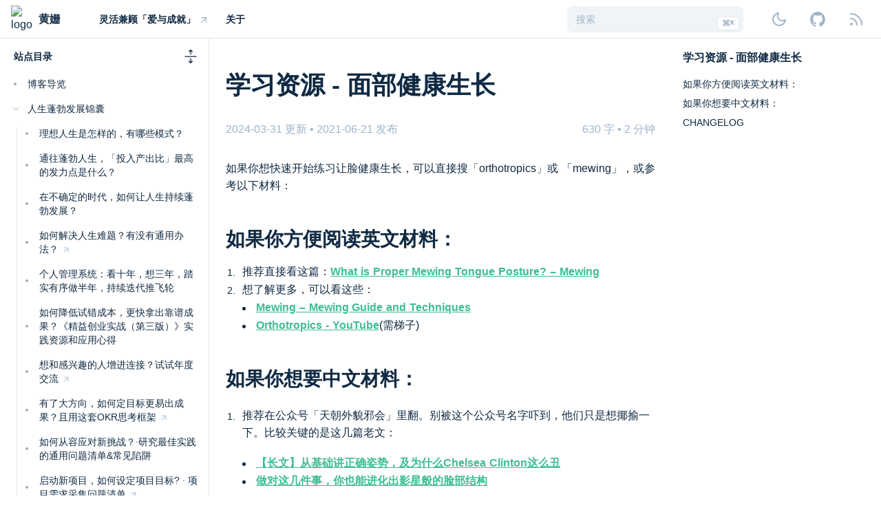

--- FILE ---
content_type: text/html; charset=utf-8
request_url: https://sunnyhuang.net/family/ResFacialGrowth
body_size: 106837
content:
<!DOCTYPE html><html><head><script>!function(){try {var d=document.documentElement.classList;d.remove('light','dark');var e=localStorage.getItem('theme');if("system"===e||(!e&&true)){var t="(prefers-color-scheme: dark)",m=window.matchMedia(t);m.media!==t||m.matches?d.add('dark'):d.add('light')}else if(e) d.add(e)}catch(e){}}()</script><meta charSet="UTF-8"/><meta name="viewport" content="width=device-width, initial-scale=1"/><title>学习资源 - 面部健康生长 - 黄姗</title><meta name="description" content="记录分享令人「健康蓬勃 温暖从容」的工具方法"/><meta property="og:title" content="学习资源 - 面部健康生长 - 黄姗"/><meta property="og:description" content="记录分享令人「健康蓬勃 温暖从容」的工具方法"/><meta property="og:image" content="https://cdn.sunnyhuang.net/share/HNU5wW.jpg?x-oss-process=image/resize,w_120"/><meta name="next-head-count" content="8"/><link rel="preload" href="/_next/static/css/b03016f400e88ee3.css" as="style"/><link rel="stylesheet" href="/_next/static/css/b03016f400e88ee3.css" data-n-g=""/><noscript data-n-css=""></noscript><script defer="" nomodule="" src="/_next/static/chunks/polyfills-5cd94c89d3acac5f.js"></script><script src="/_next/static/chunks/webpack-aff45ffa7e1b9e66.js" defer=""></script><script src="/_next/static/chunks/main-c4b1c9eb64b9cac0.js" defer=""></script><script src="/_next/static/chunks/pages/_app-4ab2e1b69dab961e.js" defer=""></script><script src="/_next/static/chunks/pages/%5B...slug%5D-023df25a62c2f27c.js" defer=""></script><script src="/_next/static/rVGe8kDKsMSK8aARQIGTu/_buildManifest.js" defer=""></script><script src="/_next/static/rVGe8kDKsMSK8aARQIGTu/_ssgManifest.js" defer=""></script><script src="/_next/static/rVGe8kDKsMSK8aARQIGTu/_middlewareManifest.js" defer=""></script></head><body><div id="__next" data-reactroot=""><div class="flex min-h-screen w-full flex-col"><header class="sticky top-0 z-30 h-14 border-b bg-blur"><div class="mx-auto flex h-full w-full max-w-10xl items-center justify-between px-4"><a class="flex items-center hover:opacity-70" href="/"><img src="https://cdn.sunnyhuang.net/share/HNU5wW.jpg?x-oss-process=image/resize,w_120" alt="logo" class="mr-2 w-8 rounded-full dark:brightness-90"/><div class="hidden font-medium md:block">黄姗</div></a><nav class="flex-1 md:pl-12"><ul class="flex items-center space-x-3 px-2 text-sm font-medium lg:space-x-6"><li class="whitespace-nowrap hover:text-accent"><a target="_blank" rel="noreferrer" href="https://sunnylife42.com/"><span>灵活兼顾「爱与成就」<sup style="color:orange;"></sup></span><svg xmlns="http://www.w3.org/2000/svg" width="24" viewBox="0 0 24 24" fill="none" stroke="currentColor" stroke-width="2" stroke-linecap="round" stroke-linejoin="round" class="ml-1 inline-block w-4 text-secondary"><path d="M7 17l9.2-9.2M17 17V7H7"></path></svg></a></li><li class="relative flex h-12 items-center"><span class="cursor-pointer whitespace-nowrap">关于</span><div class="absolute top-10 z-50 w-max md:left-auto hidden"><ul class="flex flex-col space-y-3 rounded-md border px-4 py-3 shadow-lg bg-primary"><li class="font-normal hover:text-accent"><a href="/about"><span>个人简介</span></a></li><li class="font-normal hover:text-accent"><a href="/selfedu/rev-2023"><span>年度小结</span></a></li><li class="font-normal hover:text-accent"><a href="/about/lifestory2203"><span>个人小传</span></a></li><li class="font-normal hover:text-accent"><a target="_blank" rel="noreferrer" href="https://sunnylife.feishu.cn/wiki/Wbiww9MQvi3l3nket5YcqneFnge"><span>发展规划</span><svg xmlns="http://www.w3.org/2000/svg" width="24" viewBox="0 0 24 24" fill="none" stroke="currentColor" stroke-width="2" stroke-linecap="round" stroke-linejoin="round" class="ml-1 inline-block w-4 text-secondary"><path d="M7 17l9.2-9.2M17 17V7H7"></path></svg></a></li><li class="font-normal hover:text-accent"><a href="/about/booking"><span>约我时间</span></a></li></ul></div></li></ul></nav><div class="flex items-center space-x-0.5 lg:space-x-8"><div class="search relative md:w-48 lg:w-64 hidden md:block"><div class="relative flex items-center text-primary"><input spellcheck="false" class="block w-full appearance-none rounded-lg px-3 py-2 text-base leading-tight transition-colors bg-secondary placeholder:text-secondary focus:border-accent focus:bg-primary md:text-sm" value="" placeholder="搜索"/></div></div><svg xmlns="http://www.w3.org/2000/svg" width="22" height="22" viewBox="0 0 24 24" fill="none" stroke="currentColor" stroke-width="2" stroke-linecap="round" stroke-linejoin="round" class="z-10 block md:hidden"><circle cx="11" cy="11" r="8"></circle><line x1="21" y1="21" x2="16.65" y2="16.65"></line></svg><div class="flex justify-center space-x-4 text-secondary hidden md:flex"><div class="rounded-full p-2 lg:hover:text-primary"><svg xmlns="http://www.w3.org/2000/svg" width="24" viewBox="0 0 24 24" fill="none" stroke="currentColor" stroke-width="2" stroke-linecap="round" stroke-linejoin="round"><path d="M21 12.79A9 9 0 1 1 11.21 3 7 7 0 0 0 21 12.79z"></path></svg></div><a class="rounded-full p-2 lg:hover:text-primary" href="https://github.com/sunnyhuang42" target="_blank" rel="noopener noreferrer"><svg width="24" viewBox="2 2 20 20" fill="none" aria-hidden="true"><path fill-rule="evenodd" clip-rule="evenodd" d="M12 3C7.0275 3 3 7.12937 3 12.2276C3 16.3109 5.57625 19.7597 9.15374 20.9824C9.60374 21.0631 9.77249 20.7863 9.77249 20.5441C9.77249 20.3249 9.76125 19.5982 9.76125 18.8254C7.5 19.2522 6.915 18.2602 6.735 17.7412C6.63375 17.4759 6.19499 16.6569 5.8125 16.4378C5.4975 16.2647 5.0475 15.838 5.80124 15.8264C6.51 15.8149 7.01625 16.4954 7.18499 16.7723C7.99499 18.1679 9.28875 17.7758 9.80625 17.5335C9.885 16.9337 10.1212 16.53 10.38 16.2993C8.3775 16.0687 6.285 15.2728 6.285 11.7432C6.285 10.7397 6.63375 9.9092 7.20749 9.26326C7.1175 9.03257 6.8025 8.08674 7.2975 6.81794C7.2975 6.81794 8.05125 6.57571 9.77249 7.76377C10.4925 7.55615 11.2575 7.45234 12.0225 7.45234C12.7875 7.45234 13.5525 7.55615 14.2725 7.76377C15.9937 6.56418 16.7475 6.81794 16.7475 6.81794C17.2424 8.08674 16.9275 9.03257 16.8375 9.26326C17.4113 9.9092 17.76 10.7281 17.76 11.7432C17.76 15.2843 15.6563 16.0687 13.6537 16.2993C13.98 16.5877 14.2613 17.1414 14.2613 18.0065C14.2613 19.2407 14.25 20.2326 14.25 20.5441C14.25 20.7863 14.4188 21.0746 14.8688 20.9824C16.6554 20.364 18.2079 19.1866 19.3078 17.6162C20.4077 16.0457 20.9995 14.1611 21 12.2276C21 7.12937 16.9725 3 12 3Z" fill="currentColor"></path></svg></a><a target="_blank" rel="noopener noreferrer" class="rounded-full p-2 hover:text-primary" href="/feed"><svg xmlns="http://www.w3.org/2000/svg" width="24" viewBox="0 0 24 24" fill="none" stroke="currentColor" stroke-width="2" stroke-linecap="round" stroke-linejoin="round"><path d="M4 11a9 9 0 0 1 9 9"></path><path d="M4 4a16 16 0 0 1 16 16"></path><circle cx="5" cy="19" r="1"></circle></svg></a></div></div></div></header><div class="fixed left-0 bottom-0 z-50 flex w-full flex-col rounded-tl-xl rounded-tr-xl transition-transform duration-300 bg-primary motion-reduce:transition-none translate-y-full visible h-full rounded-tl-none rounded-tr-none md:invisible"><div class="h-0"></div><div class="flex p-2"><div class="search relative md:w-48 lg:w-64 flex-1"><div class="relative flex items-center text-primary"><input spellcheck="false" class="block w-full appearance-none rounded-lg px-3 py-2 text-base leading-tight transition-colors bg-secondary placeholder:text-secondary focus:border-accent focus:bg-primary md:text-sm" value="" placeholder="搜索"/></div></div><button class="z-30 h-full pl-2 text-sm font-medium text-accent">取消</button></div></div><div class="fixed top-0 left-0 right-0 bottom-0 z-40 bg-black bg-opacity-60 opacity-100 transition-opacity duration-300 invisible"></div><div class="mx-auto flex w-full max-w-10xl flex-1 px-4"><div class="fixed left-0 bottom-0 z-50 flex w-full flex-col rounded-tl-xl rounded-tr-xl transition-transform duration-300 bg-primary motion-reduce:transition-none translate-y-full h-[calc(90vh-3.5rem)] w-full lg:sticky lg:top-14 lg:z-0 lg:h-[calc(100vh-3.5rem)] lg:w-72 lg:flex-shrink-0 lg:transform-none lg:rounded-none lg:border-r lg:transition-none"><div class="h-0"></div><aside class="flex h-full w-full select-none flex-col space-y-4 overflow-y-scroll p-4 lg:pl-0"><div class="mb-1 hidden cursor-pointer justify-between pl-1 font-medium lg:flex"><div class="text-sm">站点目录</div><svg xmlns="http://www.w3.org/2000/svg" stroke="currentColor" fill="currentColor" stroke-width="0" viewBox="0 0 16 16" width="20" class="w-5"><path fill-rule="evenodd" d="M1 8a.5.5 0 0 1 .5-.5h13a.5.5 0 0 1 0 1h-13A.5.5 0 0 1 1 8zM7.646.146a.5.5 0 0 1 .708 0l2 2a.5.5 0 0 1-.708.708L8.5 1.707V5.5a.5.5 0 0 1-1 0V1.707L6.354 2.854a.5.5 0 1 1-.708-.708l2-2zM8 10a.5.5 0 0 1 .5.5v3.793l1.146-1.147a.5.5 0 0 1 .708.708l-2 2a.5.5 0 0 1-.708 0l-2-2a.5.5 0 0 1 .708-.708L7.5 14.293V10.5A.5.5 0 0 1 8 10z"></path></svg></div><div class="flex items-center"><div class="w-6 flex-shrink-0"><div class="ml-1 h-1 w-1 rounded-full bg-gray-500 bg-opacity-60"></div></div><a class="block rounded-md text-sm transition-colors hover:text-accent" href="/blog"><span class="false">博客导览</span></a></div><div><div class="flex cursor-pointer items-center rounded-md text-sm"><div class="w-6 flex-shrink-0"><svg xmlns="http://www.w3.org/2000/svg" width="24" viewBox="0 0 24 24" fill="none" stroke="currentColor" stroke-width="2" stroke-linecap="round" stroke-linejoin="round" class="h-3.5 w-3.5 transition-transform text-tertiary motion-reduce:transition-none rotate-90"><path d="M9 18l6-6-6-6"></path></svg></div><span>人生蓬勃发展锦囊</span></div><div class="transform-gpu overflow-hidden transition-all duration-300 ease-in-out motion-reduce:transition-none"><div class="transform-gpu overflow-hidden transition-opacity duration-500 ease-in-out motion-reduce:transition-none" style="opacity:1"><div class="ml-2 mt-4 flex flex-col space-y-4 border-l pl-2"><div class="flex items-center"><div class="w-6 flex-shrink-0"><div class="ml-1 h-1 w-1 rounded-full bg-gray-500 bg-opacity-60"></div></div><a class="block rounded-md text-sm transition-colors hover:text-accent" href="/cmty/model_idealife"><span class="false">理想人生是怎样的，有哪些模式？</span></a></div><div class="flex items-center"><div class="w-6 flex-shrink-0"><div class="ml-1 h-1 w-1 rounded-full bg-gray-500 bg-opacity-60"></div></div><a class="block rounded-md text-sm transition-colors hover:text-accent" href="/cmty/keypoint_flourish"><span class="false">通往蓬勃人生，「投入产出比」最高的发力点是什么？</span></a></div><div class="flex items-center"><div class="w-6 flex-shrink-0"><div class="ml-1 h-1 w-1 rounded-full bg-gray-500 bg-opacity-60"></div></div><a class="block rounded-md text-sm transition-colors hover:text-accent" href="/cmty/tips_flourishloop"><span class="false">在不确定的时代，如何让人生持续蓬勃发展？</span></a></div><div class="flex items-center"><div class="w-6 flex-shrink-0"><div class="ml-1 h-1 w-1 rounded-full bg-gray-500 bg-opacity-60"></div></div><a target="_blank" rel="noreferrer" class="block rounded-md text-sm transition-colors hover:text-accent" href="https://sunnylife42.com/docs/basic/general-solution"><span class="false">如何解决人生难题？有没有通用办法？</span><svg xmlns="http://www.w3.org/2000/svg" width="24" viewBox="0 0 24 24" fill="none" stroke="currentColor" stroke-width="2" stroke-linecap="round" stroke-linejoin="round" class="ml-1 inline-block w-3.5 text-tertiary"><path d="M7 17l9.2-9.2M17 17V7H7"></path></svg></a></div><div class="flex items-center"><div class="w-6 flex-shrink-0"><div class="ml-1 h-1 w-1 rounded-full bg-gray-500 bg-opacity-60"></div></div><a class="block rounded-md text-sm transition-colors hover:text-accent" href="/sunnylife/sl-pattern"><span class="false">个人管理系统：看十年，想三年，踏实有序做半年，持续迭代推飞轮</span></a></div><div class="flex items-center"><div class="w-6 flex-shrink-0"><div class="ml-1 h-1 w-1 rounded-full bg-gray-500 bg-opacity-60"></div></div><a class="block rounded-md text-sm transition-colors hover:text-accent" href="/cmty/runninglean3eres"><span class="false">如何降低试错成本，更快拿出靠谱成果？《精益创业实战（第三版）》实践资源和应用心得</span></a></div><div class="flex items-center"><div class="w-6 flex-shrink-0"><div class="ml-1 h-1 w-1 rounded-full bg-gray-500 bg-opacity-60"></div></div><a target="_blank" rel="noreferrer" class="block rounded-md text-sm transition-colors hover:text-accent" href="https://sunnylife42.com/docs/guides/tips-connection"><span class="false">想和感兴趣的人增进连接？试试年度交流</span><svg xmlns="http://www.w3.org/2000/svg" width="24" viewBox="0 0 24 24" fill="none" stroke="currentColor" stroke-width="2" stroke-linecap="round" stroke-linejoin="round" class="ml-1 inline-block w-3.5 text-tertiary"><path d="M7 17l9.2-9.2M17 17V7H7"></path></svg></a></div><div class="flex items-center"><div class="w-6 flex-shrink-0"><div class="ml-1 h-1 w-1 rounded-full bg-gray-500 bg-opacity-60"></div></div><a target="_blank" rel="noreferrer" class="block rounded-md text-sm transition-colors hover:text-accent" href="https://sunnylife42.com/docs/basic/mbo-okr-frame"><span class="false">有了大方向，如何定目标更易出成果？且用这套OKR思考框架</span><svg xmlns="http://www.w3.org/2000/svg" width="24" viewBox="0 0 24 24" fill="none" stroke="currentColor" stroke-width="2" stroke-linecap="round" stroke-linejoin="round" class="ml-1 inline-block w-3.5 text-tertiary"><path d="M7 17l9.2-9.2M17 17V7H7"></path></svg></a></div><div class="flex items-center"><div class="w-6 flex-shrink-0"><div class="ml-1 h-1 w-1 rounded-full bg-gray-500 bg-opacity-60"></div></div><a class="block rounded-md text-sm transition-colors hover:text-accent" href="/cmty/tips_RES_BP"><span class="false">如何从容应对新挑战？·研究最佳实践的通用问题清单&常见陷阱</span></a></div><div class="flex items-center"><div class="w-6 flex-shrink-0"><div class="ml-1 h-1 w-1 rounded-full bg-gray-500 bg-opacity-60"></div></div><a target="_blank" rel="noreferrer" class="block rounded-md text-sm transition-colors hover:text-accent" href="https://sunnylife42.com/docs/guides/pm-pre"><span class="false">启动新项目，如何设定项目目标? · 项目需求采集问题清单</span><svg xmlns="http://www.w3.org/2000/svg" width="24" viewBox="0 0 24 24" fill="none" stroke="currentColor" stroke-width="2" stroke-linecap="round" stroke-linejoin="round" class="ml-1 inline-block w-3.5 text-tertiary"><path d="M7 17l9.2-9.2M17 17V7H7"></path></svg></a></div><div class="flex items-center"><div class="w-6 flex-shrink-0"><div class="ml-1 h-1 w-1 rounded-full bg-gray-500 bg-opacity-60"></div></div><a class="block rounded-md text-sm transition-colors hover:text-accent" href="/cmty/hb_getmentors"><span class="false">如何给自己找 mentor 加速成长？关键有四步</span></a></div><div class="flex items-center"><div class="w-6 flex-shrink-0"><div class="ml-1 h-1 w-1 rounded-full bg-gray-500 bg-opacity-60"></div></div><a class="block rounded-md text-sm transition-colors hover:text-accent" href="/cmty/hb_ask4help"><span class="false">如何更易获得有效帮助？· 困扰分析模板</span></a></div><div><div class="flex cursor-pointer items-center rounded-md text-sm"><div class="w-6 flex-shrink-0"><svg xmlns="http://www.w3.org/2000/svg" width="24" viewBox="0 0 24 24" fill="none" stroke="currentColor" stroke-width="2" stroke-linecap="round" stroke-linejoin="round" class="h-3.5 w-3.5 transition-transform text-tertiary motion-reduce:transition-none "><path d="M9 18l6-6-6-6"></path></svg></div><span>职业发展</span></div><div class="transform-gpu overflow-hidden transition-all duration-300 ease-in-out motion-reduce:transition-none" style="max-height:0"><div class="transform-gpu overflow-hidden transition-opacity duration-500 ease-in-out motion-reduce:transition-none" style="opacity:0"><div class="ml-2 mt-4 flex flex-col space-y-4 border-l pl-2"><div class="flex items-center"><div class="w-6 flex-shrink-0"><div class="ml-1 h-1 w-1 rounded-full bg-gray-500 bg-opacity-60"></div></div><a class="block rounded-md text-sm transition-colors hover:text-accent" href="/cmty/tips_career_choice"><span class="false">如何做职业选择？· STC思想实验问题清单</span></a></div><div class="flex items-center"><div class="w-6 flex-shrink-0"><div class="ml-1 h-1 w-1 rounded-full bg-gray-500 bg-opacity-60"></div></div><a class="block rounded-md text-sm transition-colors hover:text-accent" href="/selfedu/TipsWeekly"><span class="false">用心写周报的同事，绩效不会太差</span></a></div><div class="flex items-center"><div class="w-6 flex-shrink-0"><div class="ml-1 h-1 w-1 rounded-full bg-gray-500 bg-opacity-60"></div></div><a class="block rounded-md text-sm transition-colors hover:text-accent" href="/cmty/tips_1on1"><span class="false">希望团队配合更紧密、成长更迅猛？试试这样1on1</span></a></div></div></div></div></div></div></div></div></div><div><div class="flex cursor-pointer items-center rounded-md text-sm"><div class="w-6 flex-shrink-0"><svg xmlns="http://www.w3.org/2000/svg" width="24" viewBox="0 0 24 24" fill="none" stroke="currentColor" stroke-width="2" stroke-linecap="round" stroke-linejoin="round" class="h-3.5 w-3.5 transition-transform text-tertiary motion-reduce:transition-none rotate-90"><path d="M9 18l6-6-6-6"></path></svg></div><span>经营小家实践手记</span></div><div class="transform-gpu overflow-hidden transition-all duration-300 ease-in-out motion-reduce:transition-none"><div class="transform-gpu overflow-hidden transition-opacity duration-500 ease-in-out motion-reduce:transition-none" style="opacity:1"><div class="ml-2 mt-4 flex flex-col space-y-4 border-l pl-2"><div class="flex items-center"><div class="w-6 flex-shrink-0"><div class="ml-1 h-1 w-1 rounded-full bg-gray-500 bg-opacity-60"></div></div><a class="block rounded-md text-sm transition-colors hover:text-accent" href="/family/rev-1st-year-improve"><span class="false">养育第一年我们踩过的坑，也许能帮你避免30次崩溃</span></a></div><div class="flex items-center"><div class="w-6 flex-shrink-0"><div class="ml-1 h-1 w-1 rounded-full bg-gray-500 bg-opacity-60"></div></div><a class="block rounded-md text-sm transition-colors hover:text-accent" href="/family/hb-hospitalization"><span class="false">家中长辈住院怎么安排更稳妥？术前术后处理指南</span></a></div><div class="flex items-center"><div class="w-6 flex-shrink-0"><div class="ml-1 h-1 w-1 rounded-full bg-gray-500 bg-opacity-60"></div></div><a target="_blank" rel="noreferrer" class="block rounded-md text-sm transition-colors hover:text-accent" href="https://sunnylife.feishu.cn/wiki/RnfIwgarmibhf7kU5YAcm1OxnJg"><span class="false">30 岁找伴侣、建家庭，如何降低试错成本？《精益创业实战》给我的三大启发和惊喜</span><svg xmlns="http://www.w3.org/2000/svg" width="24" viewBox="0 0 24 24" fill="none" stroke="currentColor" stroke-width="2" stroke-linecap="round" stroke-linejoin="round" class="ml-1 inline-block w-3.5 text-tertiary"><path d="M7 17l9.2-9.2M17 17V7H7"></path></svg></a></div><div class="flex items-center"><div class="w-6 flex-shrink-0"><div class="ml-1 h-1 w-1 rounded-full bg-gray-500 bg-opacity-60"></div></div><a class="block rounded-md text-sm transition-colors hover:text-accent" href="/family/lifep_roadmap"><span class="false">探寻人生伴侣的路线图</span></a></div><div class="flex items-center"><div class="w-6 flex-shrink-0"><div class="ml-1 h-1 w-1 rounded-full bg-gray-500 bg-opacity-60"></div></div><a class="block rounded-md text-sm transition-colors hover:text-accent" href="/family/letter-create-family-3"><span class="false">时间紧张没空找伴侣？三个策略让你高效寻觅合适的 TA · 家书 004</span></a></div><div class="flex items-center"><div class="w-6 flex-shrink-0"><div class="ml-1 h-1 w-1 rounded-full bg-gray-500 bg-opacity-60"></div></div><a class="block rounded-md text-sm transition-colors hover:text-accent" href="/family/letter-create-family-2"><span class="false">适合你的长期伴侣，是怎样的？· 家书 003</span></a></div><div class="flex items-center"><div class="w-6 flex-shrink-0"><div class="ml-1 h-1 w-1 rounded-full bg-gray-500 bg-opacity-60"></div></div><a class="block rounded-md text-sm transition-colors hover:text-accent" href="/family/letter-create-family-1"><span class="false">找长期伴侣，如何降低试错成本？两大关键方法概览 · 家书 002</span></a></div><div class="flex items-center"><div class="w-6 flex-shrink-0"><div class="ml-1 h-1 w-1 rounded-full bg-gray-500 bg-opacity-60"></div></div><a class="block rounded-md text-sm transition-colors hover:text-accent" href="/family/letter-have-children"><span class="false">是否要孩子？要几个呢？· 家书 001</span></a></div><div class="flex items-center"><div class="w-6 flex-shrink-0"><div class="ml-1 h-1 w-1 rounded-full bg-gray-500 bg-opacity-60"></div></div><a class="block rounded-md text-sm transition-colors hover:text-accent" href="/mur/LetterFamily000Baby"><span class="false">如果你也在天上挑妈妈 · 家书 000</span></a></div><div class="flex items-center"><div class="w-6 flex-shrink-0"><div class="ml-1 h-1 w-1 rounded-full bg-gray-500 bg-opacity-60"></div></div><a class="block rounded-md text-sm transition-colors hover:text-accent" href="/selfedu/rev-2023"><span class="false">过去一年你最大的变化是什么？| 我的 2023 年小结</span></a></div><div class="flex items-center"><div class="w-6 flex-shrink-0"><div class="ml-1 h-1 w-1 rounded-full bg-gray-500 bg-opacity-60"></div></div><a class="block rounded-md text-sm transition-colors hover:text-accent" href="/cmty/tips-review-yearly"><span class="false">如何简短又有效地回顾一年，增加跨年仪式感？附我的2022年小结</span></a></div><div class="flex items-center"><div class="w-6 flex-shrink-0"><div class="ml-1 h-1 w-1 rounded-full bg-gray-500 bg-opacity-60"></div></div><a class="block rounded-md text-sm transition-colors hover:text-accent" href="/family/lifep_Ad"><span class="false">招亲帖：这位男同学，如果你也想找个偏好创造型快乐的靠谱伴侣…</span></a></div><div class="flex items-center"><div class="w-6 flex-shrink-0"><div class="ml-1 h-1 w-1 rounded-full bg-gray-500 bg-opacity-60"></div></div><a class="block rounded-md text-sm transition-colors hover:text-accent" href="/family/lifep_QAishanshan"><span class="false">答招亲帖「相识十五问」@Sunny</span></a></div><div class="flex items-center"><div class="w-6 flex-shrink-0"><div class="ml-1 h-1 w-1 rounded-full bg-gray-500 bg-opacity-60"></div></div><a target="_blank" rel="noreferrer" class="block rounded-md text-sm transition-colors hover:text-accent" href="https://sunnylife42.com/docs/logdev/love-achievement-growing-together"><span class="false">深入交流两周，俩人就火速升温想往前迈一步，这是正常的吗？</span><svg xmlns="http://www.w3.org/2000/svg" width="24" viewBox="0 0 24 24" fill="none" stroke="currentColor" stroke-width="2" stroke-linecap="round" stroke-linejoin="round" class="ml-1 inline-block w-3.5 text-tertiary"><path d="M7 17l9.2-9.2M17 17V7H7"></path></svg></a></div><div class="flex items-center"><div class="w-6 flex-shrink-0"><div class="ml-1 h-1 w-1 rounded-full bg-gray-500 bg-opacity-60"></div></div><a class="block rounded-md text-sm transition-colors hover:text-accent" href="/wr/TipsFascinatingLife"><span class="false">跟王烁「老婆推」学记趣和爱 · 杂记</span></a></div><div class="flex items-center"><div class="w-6 flex-shrink-0"><div class="ml-1 h-1 w-1 rounded-full bg-gray-500 bg-opacity-60"></div></div><a class="block rounded-md text-sm transition-colors hover:text-accent" href="/family/TipsCare4Parents"><span class="false">关爱家人行动清单</span></a></div><div class="flex items-center"><div class="w-6 flex-shrink-0"><div class="ml-1 h-1 w-1 rounded-full bg-gray-500 bg-opacity-60"></div></div><a class="block rounded-md text-sm transition-colors hover:text-accent" href="/selfedu/tips_invest"><span class="false">投资决策框架：如何评估一项资产是否值得长期持有？</span></a></div><div class="flex items-center"><div class="w-6 flex-shrink-0"><div class="ml-1 h-1 w-1 rounded-full bg-gray-500 bg-opacity-60"></div></div><a class="block rounded-md text-sm transition-colors hover:text-accent" href="/family/hb-housemove"><span class="false">如何高效找房入住？我们的六步心得</span></a></div><div class="flex items-center"><div class="w-6 flex-shrink-0"><div class="ml-1 h-1 w-1 rounded-full bg-gray-500 bg-opacity-60"></div></div><a class="block rounded-md text-sm transition-colors hover:text-accent" href="/family/hb_insurance"><span class="false">买保险的经验教训</span></a></div></div></div></div></div><div><div class="flex cursor-pointer items-center rounded-md text-sm"><div class="w-6 flex-shrink-0"><svg xmlns="http://www.w3.org/2000/svg" width="24" viewBox="0 0 24 24" fill="none" stroke="currentColor" stroke-width="2" stroke-linecap="round" stroke-linejoin="round" class="h-3.5 w-3.5 transition-transform text-tertiary motion-reduce:transition-none "><path d="M9 18l6-6-6-6"></path></svg></div><span>人生探索实践</span></div><div class="transform-gpu overflow-hidden transition-all duration-300 ease-in-out motion-reduce:transition-none" style="max-height:0"><div class="transform-gpu overflow-hidden transition-opacity duration-500 ease-in-out motion-reduce:transition-none" style="opacity:0"><div class="ml-2 mt-4 flex flex-col space-y-4 border-l pl-2"><div><div class="flex cursor-pointer items-center rounded-md text-sm"><div class="w-6 flex-shrink-0"><svg xmlns="http://www.w3.org/2000/svg" width="24" viewBox="0 0 24 24" fill="none" stroke="currentColor" stroke-width="2" stroke-linecap="round" stroke-linejoin="round" class="h-3.5 w-3.5 transition-transform text-tertiary motion-reduce:transition-none "><path d="M9 18l6-6-6-6"></path></svg></div><span>探索付费产品服务切入点</span></div><div class="transform-gpu overflow-hidden transition-all duration-300 ease-in-out motion-reduce:transition-none" style="max-height:0"><div class="transform-gpu overflow-hidden transition-opacity duration-500 ease-in-out motion-reduce:transition-none" style="opacity:0"><div class="ml-2 mt-4 flex flex-col space-y-4 border-l pl-2"><div class="flex items-center"><div class="w-6 flex-shrink-0"><div class="ml-1 h-1 w-1 rounded-full bg-gray-500 bg-opacity-60"></div></div><a class="block rounded-md text-sm transition-colors hover:text-accent" href="/sunnylife/2023"><span class="false">人生要事稳步走，爱与成就不缺席 | 内测报名</span></a></div><div class="flex items-center"><div class="w-6 flex-shrink-0"><div class="ml-1 h-1 w-1 rounded-full bg-gray-500 bg-opacity-60"></div></div><a class="block rounded-md text-sm transition-colors hover:text-accent" href="/sunnylife/2023faq"><span class="false">人生战略探索期，需要做什么？ | 闪闪人生推进器 FAQ</span></a></div><div class="flex items-center"><div class="w-6 flex-shrink-0"><div class="ml-1 h-1 w-1 rounded-full bg-gray-500 bg-opacity-60"></div></div><a class="block rounded-md text-sm transition-colors hover:text-accent" href="/sunnylife/creator-2211"><span class="false">像经营企业一样经营人生 | 闪闪人生创造营M11期内测报名</span></a></div><div class="flex items-center"><div class="w-6 flex-shrink-0"><div class="ml-1 h-1 w-1 rounded-full bg-gray-500 bg-opacity-60"></div></div><a class="block rounded-md text-sm transition-colors hover:text-accent" href="/sunnylife/creator-2210"><span class="false">像经营企业一样经营人生 | 闪闪人生创造营M10期内测报名</span></a></div><div class="flex items-center"><div class="w-6 flex-shrink-0"><div class="ml-1 h-1 w-1 rounded-full bg-gray-500 bg-opacity-60"></div></div><a class="block rounded-md text-sm transition-colors hover:text-accent" href="/sunnylife/creator-2209"><span class="false">像经营企业一样经营人生 | 闪闪人生创造营M9期内测报名</span></a></div><div class="flex items-center"><div class="w-6 flex-shrink-0"><div class="ml-1 h-1 w-1 rounded-full bg-gray-500 bg-opacity-60"></div></div><a class="block rounded-md text-sm transition-colors hover:text-accent" href="/sunnylife/creator-2208"><span class="false">像经营企业一样经营人生 | 闪闪人生创造营M8期内测报名</span></a></div><div class="flex items-center"><div class="w-6 flex-shrink-0"><div class="ml-1 h-1 w-1 rounded-full bg-gray-500 bg-opacity-60"></div></div><a class="block rounded-md text-sm transition-colors hover:text-accent" href="/sunnylife/creator-2nd"><span class="false">像经营企业一样经营人生 | 闪闪人生创造营M7期内测报名</span></a></div><div class="flex items-center"><div class="w-6 flex-shrink-0"><div class="ml-1 h-1 w-1 rounded-full bg-gray-500 bg-opacity-60"></div></div><a class="block rounded-md text-sm transition-colors hover:text-accent" href="/sunnylife/creator-1st"><span class="false">像经营企业一样经营人生 | 闪闪人生创造营首期内测报名</span></a></div><div class="flex items-center"><div class="w-6 flex-shrink-0"><div class="ml-1 h-1 w-1 rounded-full bg-gray-500 bg-opacity-60"></div></div><a class="block rounded-md text-sm transition-colors hover:text-accent" href="/flourish/gotogether-1st"><span class="false">转折期与师友相伴，持续创造人生新可能|闪闪同行计划 内测报名</span></a></div><div class="flex items-center"><div class="w-6 flex-shrink-0"><div class="ml-1 h-1 w-1 rounded-full bg-gray-500 bg-opacity-60"></div></div><a class="block rounded-md text-sm transition-colors hover:text-accent" href="/flourish/f_grow"><span class="false">在复杂多变的时代，如何更早拥有自己期待的人生？ |「人生·敏捷迭代营」内测招募</span></a></div><div class="flex items-center"><div class="w-6 flex-shrink-0"><div class="ml-1 h-1 w-1 rounded-full bg-gray-500 bg-opacity-60"></div></div><a class="block rounded-md text-sm transition-colors hover:text-accent" href="/f_output/f_test_3rd"><span class="false">尝试产品商业化这俩月的进展分享 & 「人生·敏捷迭代营」内测招募</span></a></div><div class="flex items-center"><div class="w-6 flex-shrink-0"><div class="ml-1 h-1 w-1 rounded-full bg-gray-500 bg-opacity-60"></div></div><a class="block rounded-md text-sm transition-colors hover:text-accent" href="/f_output/f_test_2nd"><span class="false">职业转型路茫茫，怎么办？来士别三日行动营，一起「拥抱不确定」</span></a></div><div class="flex items-center"><div class="w-6 flex-shrink-0"><div class="ml-1 h-1 w-1 rounded-full bg-gray-500 bg-opacity-60"></div></div><a class="block rounded-md text-sm transition-colors hover:text-accent" href="/f_output/f_test_1st"><span class="false">想让职业转型的「试错节奏」快起来？「士别三日行动营」了解一下</span></a></div><div class="flex items-center"><div class="w-6 flex-shrink-0"><div class="ml-1 h-1 w-1 rounded-full bg-gray-500 bg-opacity-60"></div></div><a class="block rounded-md text-sm transition-colors hover:text-accent" href="/f_output/misunderstanding"><span class="false">对输出实验室的七大误解，你中了几个？</span></a></div><div class="flex items-center"><div class="w-6 flex-shrink-0"><div class="ml-1 h-1 w-1 rounded-full bg-gray-500 bg-opacity-60"></div></div><a class="block rounded-md text-sm transition-colors hover:text-accent" href="/f_output/hb_facilitator"><span class="false">主持人指南</span></a></div></div></div></div></div><div><div class="flex cursor-pointer items-center rounded-md text-sm"><div class="w-6 flex-shrink-0"><svg xmlns="http://www.w3.org/2000/svg" width="24" viewBox="0 0 24 24" fill="none" stroke="currentColor" stroke-width="2" stroke-linecap="round" stroke-linejoin="round" class="h-3.5 w-3.5 transition-transform text-tertiary motion-reduce:transition-none "><path d="M9 18l6-6-6-6"></path></svg></div><span>开发手记</span></div><div class="transform-gpu overflow-hidden transition-all duration-300 ease-in-out motion-reduce:transition-none" style="max-height:0"><div class="transform-gpu overflow-hidden transition-opacity duration-500 ease-in-out motion-reduce:transition-none" style="opacity:0"><div class="ml-2 mt-4 flex flex-col space-y-4 border-l pl-2"><div class="flex items-center"><div class="w-6 flex-shrink-0"><div class="ml-1 h-1 w-1 rounded-full bg-gray-500 bg-opacity-60"></div></div><a target="_blank" rel="noreferrer" class="block rounded-md text-sm transition-colors hover:text-accent" href="https://sunnylife42.com/docs/logdev/love-achievement-growing-together"><span class="false">深入交流两周，俩人就火速升温想往前迈一步，这是正常的吗？</span><svg xmlns="http://www.w3.org/2000/svg" width="24" viewBox="0 0 24 24" fill="none" stroke="currentColor" stroke-width="2" stroke-linecap="round" stroke-linejoin="round" class="ml-1 inline-block w-3.5 text-tertiary"><path d="M7 17l9.2-9.2M17 17V7H7"></path></svg></a></div><div class="flex items-center"><div class="w-6 flex-shrink-0"><div class="ml-1 h-1 w-1 rounded-full bg-gray-500 bg-opacity-60"></div></div><a target="_blank" rel="noreferrer" class="block rounded-md text-sm transition-colors hover:text-accent" href="https://sunnylife42.com/docs/logdev/milestone-1w"><span class="false">跨过一个小里程碑：开始有年付上万元的用户</span><svg xmlns="http://www.w3.org/2000/svg" width="24" viewBox="0 0 24 24" fill="none" stroke="currentColor" stroke-width="2" stroke-linecap="round" stroke-linejoin="round" class="ml-1 inline-block w-3.5 text-tertiary"><path d="M7 17l9.2-9.2M17 17V7H7"></path></svg></a></div><div class="flex items-center"><div class="w-6 flex-shrink-0"><div class="ml-1 h-1 w-1 rounded-full bg-gray-500 bg-opacity-60"></div></div><a target="_blank" rel="noreferrer" class="block rounded-md text-sm transition-colors hover:text-accent" href="https://sunnylife42.com/docs/logdev/side-project-qa"><span class="false">我在副业上遇到疑难，人生战略管理帮手能帮到我吗？</span><svg xmlns="http://www.w3.org/2000/svg" width="24" viewBox="0 0 24 24" fill="none" stroke="currentColor" stroke-width="2" stroke-linecap="round" stroke-linejoin="round" class="ml-1 inline-block w-3.5 text-tertiary"><path d="M7 17l9.2-9.2M17 17V7H7"></path></svg></a></div><div class="flex items-center"><div class="w-6 flex-shrink-0"><div class="ml-1 h-1 w-1 rounded-full bg-gray-500 bg-opacity-60"></div></div><a target="_blank" rel="noreferrer" class="block rounded-md text-sm transition-colors hover:text-accent" href="https://sunnylife42.com/docs/logdev/posts-2307"><span class="false">站在人生岔路口，怎么走更稳健？</span><svg xmlns="http://www.w3.org/2000/svg" width="24" viewBox="0 0 24 24" fill="none" stroke="currentColor" stroke-width="2" stroke-linecap="round" stroke-linejoin="round" class="ml-1 inline-block w-3.5 text-tertiary"><path d="M7 17l9.2-9.2M17 17V7H7"></path></svg></a></div><div class="flex items-center"><div class="w-6 flex-shrink-0"><div class="ml-1 h-1 w-1 rounded-full bg-gray-500 bg-opacity-60"></div></div><a target="_blank" rel="noreferrer" class="block rounded-md text-sm transition-colors hover:text-accent" href="https://sunnylife42.com/docs/logdev/core-value-202302"><span class="false">“当爱人看到我的人生规划…”</span><svg xmlns="http://www.w3.org/2000/svg" width="24" viewBox="0 0 24 24" fill="none" stroke="currentColor" stroke-width="2" stroke-linecap="round" stroke-linejoin="round" class="ml-1 inline-block w-3.5 text-tertiary"><path d="M7 17l9.2-9.2M17 17V7H7"></path></svg></a></div><div class="flex items-center"><div class="w-6 flex-shrink-0"><div class="ml-1 h-1 w-1 rounded-full bg-gray-500 bg-opacity-60"></div></div><a class="block rounded-md text-sm transition-colors hover:text-accent" href="/mur/fo_practicemore"><span class="false">如果在「人生·敏捷迭代营」小组练习时，作为案主感觉收获不大，是什么情况？</span></a></div><div class="flex items-center"><div class="w-6 flex-shrink-0"><div class="ml-1 h-1 w-1 rounded-full bg-gray-500 bg-opacity-60"></div></div><a class="block rounded-md text-sm transition-colors hover:text-accent" href="/f_output/mst_unitedby_agoal"><span class="false">开始把「获得顶级心流体验」的心法，融入小组练习·迎来又一个小里程碑_220218</span></a></div><div class="flex items-center"><div class="w-6 flex-shrink-0"><div class="ml-1 h-1 w-1 rounded-full bg-gray-500 bg-opacity-60"></div></div><a class="block rounded-md text-sm transition-colors hover:text-accent" href="/mur/fo_creditws1st"><span class="false">有测量才易有进步 · 初次尝试信任增进小练习有感_211010</span></a></div><div class="flex items-center"><div class="w-6 flex-shrink-0"><div class="ml-1 h-1 w-1 rounded-full bg-gray-500 bg-opacity-60"></div></div><a class="block rounded-md text-sm transition-colors hover:text-accent" href="/f_output/mst_got2partners"><span class="false">U MADE MY DAY！· 有感于输出实验室又一里程碑</span></a></div><div class="flex items-center"><div class="w-6 flex-shrink-0"><div class="ml-1 h-1 w-1 rounded-full bg-gray-500 bg-opacity-60"></div></div><a class="block rounded-md text-sm transition-colors hover:text-accent" href="/mur/happiness_f_o_organizer"><span class="false">愈发感觉输出实验室的玩法，太爽了</span></a></div><div class="flex items-center"><div class="w-6 flex-shrink-0"><div class="ml-1 h-1 w-1 rounded-full bg-gray-500 bg-opacity-60"></div></div><a class="block rounded-md text-sm transition-colors hover:text-accent" href="/mur/happiness_devpdt_host"><span class="false">向世界交付自己的价值 · 有感于输出实验室又一里程碑</span></a></div></div></div></div></div><div><div class="flex cursor-pointer items-center rounded-md text-sm"><div class="w-6 flex-shrink-0"><svg xmlns="http://www.w3.org/2000/svg" width="24" viewBox="0 0 24 24" fill="none" stroke="currentColor" stroke-width="2" stroke-linecap="round" stroke-linejoin="round" class="h-3.5 w-3.5 transition-transform text-tertiary motion-reduce:transition-none "><path d="M9 18l6-6-6-6"></path></svg></div><span>各方交流反馈</span></div><div class="transform-gpu overflow-hidden transition-all duration-300 ease-in-out motion-reduce:transition-none" style="max-height:0"><div class="transform-gpu overflow-hidden transition-opacity duration-500 ease-in-out motion-reduce:transition-none" style="opacity:0"><div class="ml-2 mt-4 flex flex-col space-y-4 border-l pl-2"><div class="flex items-center"><div class="w-6 flex-shrink-0"><div class="ml-1 h-1 w-1 rounded-full bg-gray-500 bg-opacity-60"></div></div><a class="block rounded-md text-sm transition-colors hover:text-accent" href="/f_output/feedback"><span class="false">用户反馈/往期成员结营复盘</span></a></div><div class="flex items-center"><div class="w-6 flex-shrink-0"><div class="ml-1 h-1 w-1 rounded-full bg-gray-500 bg-opacity-60"></div></div><a class="block rounded-md text-sm transition-colors hover:text-accent" href="/f_output/feedback_xk"><span class="false">关于输出实验室玩法的讨论@xk_210729</span></a></div><div class="flex items-center"><div class="w-6 flex-shrink-0"><div class="ml-1 h-1 w-1 rounded-full bg-gray-500 bg-opacity-60"></div></div><a class="block rounded-md text-sm transition-colors hover:text-accent" href="/f_output/fb_dd_revOKRtog"><span class="false">自组织实践：如想助力彼此实现目标，怎么办？@东东_210928</span></a></div><div class="flex items-center"><div class="w-6 flex-shrink-0"><div class="ml-1 h-1 w-1 rounded-full bg-gray-500 bg-opacity-60"></div></div><a class="block rounded-md text-sm transition-colors hover:text-accent" href="/f_output/fb_od_hopeselforg"><span class="false">自组织实践：如对输出实验室有期待，怎么办？@章鱼狗_210704</span></a></div><div class="flex items-center"><div class="w-6 flex-shrink-0"><div class="ml-1 h-1 w-1 rounded-full bg-gray-500 bg-opacity-60"></div></div><a class="block rounded-md text-sm transition-colors hover:text-accent" href="/f_output/fb_61_remindbias"><span class="false">身边都是正反馈，会不会让你误以为输出实验室是可以服务大部分人的？@六一_210804</span></a></div><div class="flex items-center"><div class="w-6 flex-shrink-0"><div class="ml-1 h-1 w-1 rounded-full bg-gray-500 bg-opacity-60"></div></div><a class="block rounded-md text-sm transition-colors hover:text-accent" href="/f_output/fb_lr_devseparate"><span class="false">为什么不单独打磨定OKR或做复盘的产品/工具包？@立人 210716</span></a></div></div></div></div></div><div><div class="flex cursor-pointer items-center rounded-md text-sm"><div class="w-6 flex-shrink-0"><svg xmlns="http://www.w3.org/2000/svg" width="24" viewBox="0 0 24 24" fill="none" stroke="currentColor" stroke-width="2" stroke-linecap="round" stroke-linejoin="round" class="h-3.5 w-3.5 transition-transform text-tertiary motion-reduce:transition-none "><path d="M9 18l6-6-6-6"></path></svg></div><span>归档</span></div><div class="transform-gpu overflow-hidden transition-all duration-300 ease-in-out motion-reduce:transition-none" style="max-height:0"><div class="transform-gpu overflow-hidden transition-opacity duration-500 ease-in-out motion-reduce:transition-none" style="opacity:0"><div class="ml-2 mt-4 flex flex-col space-y-4 border-l pl-2"><div class="flex items-center"><div class="w-6 flex-shrink-0"><div class="ml-1 h-1 w-1 rounded-full bg-gray-500 bg-opacity-60"></div></div><a class="block rounded-md text-sm transition-colors hover:text-accent" href="/f_output"><span class="false">输出实验室 玩法介绍</span></a></div><div class="flex items-center"><div class="w-6 flex-shrink-0"><div class="ml-1 h-1 w-1 rounded-full bg-gray-500 bg-opacity-60"></div></div><a class="block rounded-md text-sm transition-colors hover:text-accent" href="/f_output/helpwanted"><span class="false">输出实验室 需要哪些支持？</span></a></div><div class="flex items-center"><div class="w-6 flex-shrink-0"><div class="ml-1 h-1 w-1 rounded-full bg-gray-500 bg-opacity-60"></div></div><a class="block rounded-md text-sm transition-colors hover:text-accent" href="/f_output/signup"><span class="false">报名入口</span></a></div><div class="flex items-center"><div class="w-6 flex-shrink-0"><div class="ml-1 h-1 w-1 rounded-full bg-gray-500 bg-opacity-60"></div></div><a class="block rounded-md text-sm transition-colors hover:text-accent" href="/f_output/faq"><span class="false">常见疑问解答/FAQ</span></a></div><div class="flex items-center"><div class="w-6 flex-shrink-0"><div class="ml-1 h-1 w-1 rounded-full bg-gray-500 bg-opacity-60"></div></div><a target="_blank" rel="noreferrer" class="block rounded-md text-sm transition-colors hover:text-accent" href="https://faciloutput.feishu.cn/sheets/shtcnS82zs4mEKUzTTMuUddnCdg?sheet=nGAbzW"><span class="false">如何用好这里的资源/各角色进阶攻略</span><svg xmlns="http://www.w3.org/2000/svg" width="24" viewBox="0 0 24 24" fill="none" stroke="currentColor" stroke-width="2" stroke-linecap="round" stroke-linejoin="round" class="ml-1 inline-block w-3.5 text-tertiary"><path d="M7 17l9.2-9.2M17 17V7H7"></path></svg></a></div><div class="flex items-center"><div class="w-6 flex-shrink-0"><div class="ml-1 h-1 w-1 rounded-full bg-gray-500 bg-opacity-60"></div></div><a target="_blank" rel="noreferrer" class="block rounded-md text-sm transition-colors hover:text-accent" href="https://sunnylife.feishu.cn/wiki/wikcn2UZgndBU40yFOTvxm3qJDh?sheet=FFqkNm"><span class="false">在 VUCA 时代，如何拥有期待的人生？|以终为始·工作坊幻灯分享</span><svg xmlns="http://www.w3.org/2000/svg" width="24" viewBox="0 0 24 24" fill="none" stroke="currentColor" stroke-width="2" stroke-linecap="round" stroke-linejoin="round" class="ml-1 inline-block w-3.5 text-tertiary"><path d="M7 17l9.2-9.2M17 17V7H7"></path></svg></a></div></div></div></div></div></div></div></div></div><div><div class="flex cursor-pointer items-center rounded-md text-sm"><div class="w-6 flex-shrink-0"><svg xmlns="http://www.w3.org/2000/svg" width="24" viewBox="0 0 24 24" fill="none" stroke="currentColor" stroke-width="2" stroke-linecap="round" stroke-linejoin="round" class="h-3.5 w-3.5 transition-transform text-tertiary motion-reduce:transition-none "><path d="M9 18l6-6-6-6"></path></svg></div><span>早期主题实践手记</span></div><div class="transform-gpu overflow-hidden transition-all duration-300 ease-in-out motion-reduce:transition-none" style="max-height:0"><div class="transform-gpu overflow-hidden transition-opacity duration-500 ease-in-out motion-reduce:transition-none" style="opacity:0"><div class="ml-2 mt-4 flex flex-col space-y-4 border-l pl-2"><div><div class="flex cursor-pointer items-center rounded-md text-sm"><div class="w-6 flex-shrink-0"><svg xmlns="http://www.w3.org/2000/svg" width="24" viewBox="0 0 24 24" fill="none" stroke="currentColor" stroke-width="2" stroke-linecap="round" stroke-linejoin="round" class="h-3.5 w-3.5 transition-transform text-tertiary motion-reduce:transition-none "><path d="M9 18l6-6-6-6"></path></svg></div><span>写作</span></div><div class="transform-gpu overflow-hidden transition-all duration-300 ease-in-out motion-reduce:transition-none" style="max-height:0"><div class="transform-gpu overflow-hidden transition-opacity duration-500 ease-in-out motion-reduce:transition-none" style="opacity:0"><div class="ml-2 mt-4 flex flex-col space-y-4 border-l pl-2"><div><div class="flex cursor-pointer items-center rounded-md text-sm"><div class="w-6 flex-shrink-0"><svg xmlns="http://www.w3.org/2000/svg" width="24" viewBox="0 0 24 24" fill="none" stroke="currentColor" stroke-width="2" stroke-linecap="round" stroke-linejoin="round" class="h-3.5 w-3.5 transition-transform text-tertiary motion-reduce:transition-none "><path d="M9 18l6-6-6-6"></path></svg></div><span>工具方法</span></div><div class="transform-gpu overflow-hidden transition-all duration-300 ease-in-out motion-reduce:transition-none" style="max-height:0"><div class="transform-gpu overflow-hidden transition-opacity duration-500 ease-in-out motion-reduce:transition-none" style="opacity:0"><div class="ml-2 mt-4 flex flex-col space-y-4 border-l pl-2"><div class="flex items-center"><div class="w-6 flex-shrink-0"><div class="ml-1 h-1 w-1 rounded-full bg-gray-500 bg-opacity-60"></div></div><a class="block rounded-md text-sm transition-colors hover:text-accent" href="/selfedu/HbOutputWorkFlowy"><span class="false">卡片助力输入输出，工具我选 WorkFlowy</span></a></div><div class="flex items-center"><div class="w-6 flex-shrink-0"><div class="ml-1 h-1 w-1 rounded-full bg-gray-500 bg-opacity-60"></div></div><a class="block rounded-md text-sm transition-colors hover:text-accent" href="/wr/HbOutputbyCards"><span class="false">卡片助力输出， MarkDown + GitHub + LOFTER 有轻功</span></a></div><div class="flex items-center"><div class="w-6 flex-shrink-0"><div class="ml-1 h-1 w-1 rounded-full bg-gray-500 bg-opacity-60"></div></div><a class="block rounded-md text-sm transition-colors hover:text-accent" href="/wr/HbMarkdownImage"><span class="false">这样用七牛，插图优雅又省心 · MarkDown 码字发文最佳实践</span></a></div><div class="flex items-center"><div class="w-6 flex-shrink-0"><div class="ml-1 h-1 w-1 rounded-full bg-gray-500 bg-opacity-60"></div></div><a class="block rounded-md text-sm transition-colors hover:text-accent" href="/cmty/HbDocName"><span class="false">命名用英文，烦恼少大半 · 团队文档命名指南</span></a></div><div class="flex items-center"><div class="w-6 flex-shrink-0"><div class="ml-1 h-1 w-1 rounded-full bg-gray-500 bg-opacity-60"></div></div><a class="block rounded-md text-sm transition-colors hover:text-accent" href="/wr/HbMarkdownTrick"><span class="false">实用但小众的 MarkDown 技巧</span></a></div><div class="flex items-center"><div class="w-6 flex-shrink-0"><div class="ml-1 h-1 w-1 rounded-full bg-gray-500 bg-opacity-60"></div></div><a class="block rounded-md text-sm transition-colors hover:text-accent" href="/wr/HbGitHubPre"><span class="false">给文字工作者的 GitHub 上手攻略</span></a></div></div></div></div></div><div><div class="flex cursor-pointer items-center rounded-md text-sm"><div class="w-6 flex-shrink-0"><svg xmlns="http://www.w3.org/2000/svg" width="24" viewBox="0 0 24 24" fill="none" stroke="currentColor" stroke-width="2" stroke-linecap="round" stroke-linejoin="round" class="h-3.5 w-3.5 transition-transform text-tertiary motion-reduce:transition-none "><path d="M9 18l6-6-6-6"></path></svg></div><span>日常练习</span></div><div class="transform-gpu overflow-hidden transition-all duration-300 ease-in-out motion-reduce:transition-none" style="max-height:0"><div class="transform-gpu overflow-hidden transition-opacity duration-500 ease-in-out motion-reduce:transition-none" style="opacity:0"><div class="ml-2 mt-4 flex flex-col space-y-4 border-l pl-2"><div class="flex items-center"><div class="w-6 flex-shrink-0"><div class="ml-1 h-1 w-1 rounded-full bg-gray-500 bg-opacity-60"></div></div><a class="block rounded-md text-sm transition-colors hover:text-accent" href="/wr/TipsFascinatingLife"><span class="false">跟王烁「老婆推」学记趣和爱 · 杂记</span></a></div><div class="flex items-center"><div class="w-6 flex-shrink-0"><div class="ml-1 h-1 w-1 rounded-full bg-gray-500 bg-opacity-60"></div></div><a class="block rounded-md text-sm transition-colors hover:text-accent" href="/selfedu/Review2017"><span class="false">你丁酉年的故事</span></a></div><div class="flex items-center"><div class="w-6 flex-shrink-0"><div class="ml-1 h-1 w-1 rounded-full bg-gray-500 bg-opacity-60"></div></div><a class="block rounded-md text-sm transition-colors hover:text-accent" href="/selfedu/Letter2XY4y2017"><span class="false">谢谢你给她的时光</span></a></div></div></div></div></div><div><div class="flex cursor-pointer items-center rounded-md text-sm"><div class="w-6 flex-shrink-0"><svg xmlns="http://www.w3.org/2000/svg" width="24" viewBox="0 0 24 24" fill="none" stroke="currentColor" stroke-width="2" stroke-linecap="round" stroke-linejoin="round" class="h-3.5 w-3.5 transition-transform text-tertiary motion-reduce:transition-none "><path d="M9 18l6-6-6-6"></path></svg></div><span>笑来写作训练营手记</span></div><div class="transform-gpu overflow-hidden transition-all duration-300 ease-in-out motion-reduce:transition-none" style="max-height:0"><div class="transform-gpu overflow-hidden transition-opacity duration-500 ease-in-out motion-reduce:transition-none" style="opacity:0"><div class="ml-2 mt-4 flex flex-col space-y-4 border-l pl-2"><div class="flex items-center"><div class="w-6 flex-shrink-0"><div class="ml-1 h-1 w-1 rounded-full bg-gray-500 bg-opacity-60"></div></div><a class="block rounded-md text-sm transition-colors hover:text-accent" href="/wr/course_xl/intro"><span class="false">训练营介绍</span></a></div><div class="flex items-center"><div class="w-6 flex-shrink-0"><div class="ml-1 h-1 w-1 rounded-full bg-gray-500 bg-opacity-60"></div></div><a class="block rounded-md text-sm transition-colors hover:text-accent" href="/wr/course_xl/ch1"><span class="false">ch1 文字的本质 · 圈词练习</span></a></div><div class="flex items-center"><div class="w-6 flex-shrink-0"><div class="ml-1 h-1 w-1 rounded-full bg-gray-500 bg-opacity-60"></div></div><a class="block rounded-md text-sm transition-colors hover:text-accent" href="/wr/course_xl/ch2"><span class="false">ch2 一切创作的前提都是选择 · 教程创作练习</span></a></div><div class="flex items-center"><div class="w-6 flex-shrink-0"><div class="ml-1 h-1 w-1 rounded-full bg-gray-500 bg-opacity-60"></div></div><a class="block rounded-md text-sm transition-colors hover:text-accent" href="/wr/course_xl/ch3"><span class="false">ch3 格式化创作 · 2W1H分析练习</span></a></div><div class="flex items-center"><div class="w-6 flex-shrink-0"><div class="ml-1 h-1 w-1 rounded-full bg-gray-500 bg-opacity-60"></div></div><a class="block rounded-md text-sm transition-colors hover:text-accent" href="/wr/course_xl/ch4"><span class="false">ch4 逻辑模板 · 并列、递进、转折拆解练习</span></a></div><div class="flex items-center"><div class="w-6 flex-shrink-0"><div class="ml-1 h-1 w-1 rounded-full bg-gray-500 bg-opacity-60"></div></div><a class="block rounded-md text-sm transition-colors hover:text-accent" href="/wr/course_xl/ch5"><span class="false">ch5 修辞正义 · 《围城》类比赏析</span></a></div><div class="flex items-center"><div class="w-6 flex-shrink-0"><div class="ml-1 h-1 w-1 rounded-full bg-gray-500 bg-opacity-60"></div></div><a class="block rounded-md text-sm transition-colors hover:text-accent" href="/wr/course_xl/ch6"><span class="false">ch6 输入为本 · 输入练习</span></a></div><div class="flex items-center"><div class="w-6 flex-shrink-0"><div class="ml-1 h-1 w-1 rounded-full bg-gray-500 bg-opacity-60"></div></div><a class="block rounded-md text-sm transition-colors hover:text-accent" href="/wr/course_xl/ch7"><span class="false">ch7 超级专业 · 梳理练习规划</span></a></div><div class="flex items-center"><div class="w-6 flex-shrink-0"><div class="ml-1 h-1 w-1 rounded-full bg-gray-500 bg-opacity-60"></div></div><a class="block rounded-md text-sm transition-colors hover:text-accent" href="/wr/review_course_xl"><span class="false">好奇带来奇妙旅程 · 结业手记</span></a></div></div></div></div></div></div></div></div></div><div><div class="flex cursor-pointer items-center rounded-md text-sm"><div class="w-6 flex-shrink-0"><svg xmlns="http://www.w3.org/2000/svg" width="24" viewBox="0 0 24 24" fill="none" stroke="currentColor" stroke-width="2" stroke-linecap="round" stroke-linejoin="round" class="h-3.5 w-3.5 transition-transform text-tertiary motion-reduce:transition-none "><path d="M9 18l6-6-6-6"></path></svg></div><span>面部健康生长</span></div><div class="transform-gpu overflow-hidden transition-all duration-300 ease-in-out motion-reduce:transition-none" style="max-height:0"><div class="transform-gpu overflow-hidden transition-opacity duration-500 ease-in-out motion-reduce:transition-none" style="opacity:0"><div class="ml-2 mt-4 flex flex-col space-y-4 border-l pl-2"><div class="flex items-center"><div class="w-6 flex-shrink-0"><div class="ml-1 h-1 w-1 rounded-full bg-gray-500 bg-opacity-60"></div></div><a class="block rounded-md text-sm transition-colors hover:text-accent" href="/selfedu/RevFacialGrowth"><span class="false">我如何成为换头最快的1%？· 过去8个月的面容调整复盘</span></a></div><div class="flex items-center"><div class="w-6 flex-shrink-0"><div class="ml-1 h-1 w-1 rounded-full bg-gray-500 bg-opacity-60"></div></div><a class="block rounded-md text-sm transition-colors text-primary" href="/family/ResFacialGrowth"><span class="text-accent">学习资源</span></a></div><div class="flex items-center"><div class="w-6 flex-shrink-0"><div class="ml-1 h-1 w-1 rounded-full bg-gray-500 bg-opacity-60"></div></div><a class="block rounded-md text-sm transition-colors hover:text-accent" href="/family/TipsFacialGrowth"><span class="false">常见疑问&练习锦囊</span></a></div></div></div></div></div><div><div class="flex cursor-pointer items-center rounded-md text-sm"><div class="w-6 flex-shrink-0"><svg xmlns="http://www.w3.org/2000/svg" width="24" viewBox="0 0 24 24" fill="none" stroke="currentColor" stroke-width="2" stroke-linecap="round" stroke-linejoin="round" class="h-3.5 w-3.5 transition-transform text-tertiary motion-reduce:transition-none "><path d="M9 18l6-6-6-6"></path></svg></div><span>产品策划开发</span></div><div class="transform-gpu overflow-hidden transition-all duration-300 ease-in-out motion-reduce:transition-none" style="max-height:0"><div class="transform-gpu overflow-hidden transition-opacity duration-500 ease-in-out motion-reduce:transition-none" style="opacity:0"><div class="ml-2 mt-4 flex flex-col space-y-4 border-l pl-2"><div><div class="flex cursor-pointer items-center rounded-md text-sm"><div class="w-6 flex-shrink-0"><svg xmlns="http://www.w3.org/2000/svg" width="24" viewBox="0 0 24 24" fill="none" stroke="currentColor" stroke-width="2" stroke-linecap="round" stroke-linejoin="round" class="h-3.5 w-3.5 transition-transform text-tertiary motion-reduce:transition-none "><path d="M9 18l6-6-6-6"></path></svg></div><span>最佳实践观察手记</span></div><div class="transform-gpu overflow-hidden transition-all duration-300 ease-in-out motion-reduce:transition-none" style="max-height:0"><div class="transform-gpu overflow-hidden transition-opacity duration-500 ease-in-out motion-reduce:transition-none" style="opacity:0"><div class="ml-2 mt-4 flex flex-col space-y-4 border-l pl-2"><div><div class="flex cursor-pointer items-center rounded-md text-sm"><div class="w-6 flex-shrink-0"><svg xmlns="http://www.w3.org/2000/svg" width="24" viewBox="0 0 24 24" fill="none" stroke="currentColor" stroke-width="2" stroke-linecap="round" stroke-linejoin="round" class="h-3.5 w-3.5 transition-transform text-tertiary motion-reduce:transition-none "><path d="M9 18l6-6-6-6"></path></svg></div><span>教育领域</span></div><div class="transform-gpu overflow-hidden transition-all duration-300 ease-in-out motion-reduce:transition-none" style="max-height:0"><div class="transform-gpu overflow-hidden transition-opacity duration-500 ease-in-out motion-reduce:transition-none" style="opacity:0"><div class="ml-2 mt-4 flex flex-col space-y-4 border-l pl-2"><div class="flex items-center"><div class="w-6 flex-shrink-0"><div class="ml-1 h-1 w-1 rounded-full bg-gray-500 bg-opacity-60"></div></div><a class="block rounded-md text-sm transition-colors hover:text-accent" href="/devpdt/BP_peer_envir"><span class="false">线上课程如何给用户良好的同侪环境</span></a></div><div class="flex items-center"><div class="w-6 flex-shrink-0"><div class="ml-1 h-1 w-1 rounded-full bg-gray-500 bg-opacity-60"></div></div><a class="block rounded-md text-sm transition-colors hover:text-accent" href="/devpdt/BP_asgmt_des"><span class="false">怎样设置练习任务更易达到教学目标</span></a></div><div class="flex items-center"><div class="w-6 flex-shrink-0"><div class="ml-1 h-1 w-1 rounded-full bg-gray-500 bg-opacity-60"></div></div><a class="block rounded-md text-sm transition-colors hover:text-accent" href="/devpdt/BP_AIedu"><span class="false">借 AI 促进教学的案例</span></a></div><div class="flex items-center"><div class="w-6 flex-shrink-0"><div class="ml-1 h-1 w-1 rounded-full bg-gray-500 bg-opacity-60"></div></div><a class="block rounded-md text-sm transition-colors hover:text-accent" href="/devpdt/InfoLearning3jk"><span class="false">三节课教学模式亮点</span></a></div></div></div></div></div><div><div class="flex cursor-pointer items-center rounded-md text-sm"><div class="w-6 flex-shrink-0"><svg xmlns="http://www.w3.org/2000/svg" width="24" viewBox="0 0 24 24" fill="none" stroke="currentColor" stroke-width="2" stroke-linecap="round" stroke-linejoin="round" class="h-3.5 w-3.5 transition-transform text-tertiary motion-reduce:transition-none "><path d="M9 18l6-6-6-6"></path></svg></div><span>通用</span></div><div class="transform-gpu overflow-hidden transition-all duration-300 ease-in-out motion-reduce:transition-none" style="max-height:0"><div class="transform-gpu overflow-hidden transition-opacity duration-500 ease-in-out motion-reduce:transition-none" style="opacity:0"><div class="ml-2 mt-4 flex flex-col space-y-4 border-l pl-2"><div class="flex items-center"><div class="w-6 flex-shrink-0"><div class="ml-1 h-1 w-1 rounded-full bg-gray-500 bg-opacity-60"></div></div><a class="block rounded-md text-sm transition-colors hover:text-accent" href="/devpdt/BP_IA"><span class="false">优雅的信息架构</span></a></div><div class="flex items-center"><div class="w-6 flex-shrink-0"><div class="ml-1 h-1 w-1 rounded-full bg-gray-500 bg-opacity-60"></div></div><a class="block rounded-md text-sm transition-colors hover:text-accent" href="/devpdt/HbCodingStyle"><span class="false">Elegant Coding Style</span></a></div><div class="flex items-center"><div class="w-6 flex-shrink-0"><div class="ml-1 h-1 w-1 rounded-full bg-gray-500 bg-opacity-60"></div></div><a class="block rounded-md text-sm transition-colors hover:text-accent" href="/devpdt/Tips4StratPM"><span class="false">策略产品经理工作锦囊</span></a></div><div class="flex items-center"><div class="w-6 flex-shrink-0"><div class="ml-1 h-1 w-1 rounded-full bg-gray-500 bg-opacity-60"></div></div><a class="block rounded-md text-sm transition-colors hover:text-accent" href="/devpdt/HbCI"><span class="false">如何做竞品调研</span></a></div></div></div></div></div></div></div></div></div><div><div class="flex cursor-pointer items-center rounded-md text-sm"><div class="w-6 flex-shrink-0"><svg xmlns="http://www.w3.org/2000/svg" width="24" viewBox="0 0 24 24" fill="none" stroke="currentColor" stroke-width="2" stroke-linecap="round" stroke-linejoin="round" class="h-3.5 w-3.5 transition-transform text-tertiary motion-reduce:transition-none "><path d="M9 18l6-6-6-6"></path></svg></div><span>杂记</span></div><div class="transform-gpu overflow-hidden transition-all duration-300 ease-in-out motion-reduce:transition-none" style="max-height:0"><div class="transform-gpu overflow-hidden transition-opacity duration-500 ease-in-out motion-reduce:transition-none" style="opacity:0"><div class="ml-2 mt-4 flex flex-col space-y-4 border-l pl-2"><div class="flex items-center"><div class="w-6 flex-shrink-0"><div class="ml-1 h-1 w-1 rounded-full bg-gray-500 bg-opacity-60"></div></div><a class="block rounded-md text-sm transition-colors hover:text-accent" href="/devpdt/IdxLearningRes"><span class="false">学习资源分享</span></a></div><div class="flex items-center"><div class="w-6 flex-shrink-0"><div class="ml-1 h-1 w-1 rounded-full bg-gray-500 bg-opacity-60"></div></div><a class="block rounded-md text-sm transition-colors hover:text-accent" href="/devpdt/mur_strat_mtfood"><span class="false">✪为什么「美团买菜」如此重视用户反馈并快速迭代改进？</span></a></div><div class="flex items-center"><div class="w-6 flex-shrink-0"><div class="ml-1 h-1 w-1 rounded-full bg-gray-500 bg-opacity-60"></div></div><a class="block rounded-md text-sm transition-colors hover:text-accent" href="/devpdt/TipsEduPdtCHAL"><span class="false">这波内容付费平台困境出路会在哪?</span></a></div><div class="flex items-center"><div class="w-6 flex-shrink-0"><div class="ml-1 h-1 w-1 rounded-full bg-gray-500 bg-opacity-60"></div></div><a class="block rounded-md text-sm transition-colors hover:text-accent" href="/devpdt/TipsEduK12Effect"><span class="false">K12 头部产品如何高效增加复购？</span></a></div><div class="flex items-center"><div class="w-6 flex-shrink-0"><div class="ml-1 h-1 w-1 rounded-full bg-gray-500 bg-opacity-60"></div></div><a class="block rounded-md text-sm transition-colors hover:text-accent" href="/devpdt/mur_DevPriority"><span class="false">先做大功能模块，还是优化型需求？</span></a></div></div></div></div></div><div><div class="flex cursor-pointer items-center rounded-md text-sm"><div class="w-6 flex-shrink-0"><svg xmlns="http://www.w3.org/2000/svg" width="24" viewBox="0 0 24 24" fill="none" stroke="currentColor" stroke-width="2" stroke-linecap="round" stroke-linejoin="round" class="h-3.5 w-3.5 transition-transform text-tertiary motion-reduce:transition-none "><path d="M9 18l6-6-6-6"></path></svg></div><span>策略产品经理训练营手记</span></div><div class="transform-gpu overflow-hidden transition-all duration-300 ease-in-out motion-reduce:transition-none" style="max-height:0"><div class="transform-gpu overflow-hidden transition-opacity duration-500 ease-in-out motion-reduce:transition-none" style="opacity:0"><div class="ml-2 mt-4 flex flex-col space-y-4 border-l pl-2"><div class="flex items-center"><div class="w-6 flex-shrink-0"><div class="ml-1 h-1 w-1 rounded-full bg-gray-500 bg-opacity-60"></div></div><a class="block rounded-md text-sm transition-colors hover:text-accent" href="/devpdt/3jkSPM/intro"><span class="false">手记简介</span></a></div><div class="flex items-center"><div class="w-6 flex-shrink-0"><div class="ml-1 h-1 w-1 rounded-full bg-gray-500 bg-opacity-60"></div></div><a class="block rounded-md text-sm transition-colors hover:text-accent" href="/devpdt/3jkSPM/PlanStudy"><span class="false">学习计划&执行情况</span></a></div><div class="flex items-center"><div class="w-6 flex-shrink-0"><div class="ml-1 h-1 w-1 rounded-full bg-gray-500 bg-opacity-60"></div></div><a class="block rounded-md text-sm transition-colors hover:text-accent" href="/devpdt/3jkSPM/ch1"><span class="false">Chap1 了解策略和策略产品</span></a></div><div class="flex items-center"><div class="w-6 flex-shrink-0"><div class="ml-1 h-1 w-1 rounded-full bg-gray-500 bg-opacity-60"></div></div><a class="block rounded-md text-sm transition-colors hover:text-accent" href="/devpdt/3jkSPM/ch1Task"><span class="false">Chap1 Task 分析两个功能中的策略四要素</span></a></div><div class="flex items-center"><div class="w-6 flex-shrink-0"><div class="ml-1 h-1 w-1 rounded-full bg-gray-500 bg-opacity-60"></div></div><a class="block rounded-md text-sm transition-colors hover:text-accent" href="/devpdt/3jkSPM/ch1Review"><span class="false">Chap1 学习过程复盘</span></a></div><div class="flex items-center"><div class="w-6 flex-shrink-0"><div class="ml-1 h-1 w-1 rounded-full bg-gray-500 bg-opacity-60"></div></div><a class="block rounded-md text-sm transition-colors hover:text-accent" href="/devpdt/3jkSPM/ch2"><span class="false">Chap2 策略产品发现问题的四个方法</span></a></div><div class="flex items-center"><div class="w-6 flex-shrink-0"><div class="ml-1 h-1 w-1 rounded-full bg-gray-500 bg-opacity-60"></div></div><a class="block rounded-md text-sm transition-colors hover:text-accent" href="/devpdt/3jkSPM/ch2Task"><span class="false">Chap2 Task 优化豆瓣图书推荐效果</span></a></div><div class="flex items-center"><div class="w-6 flex-shrink-0"><div class="ml-1 h-1 w-1 rounded-full bg-gray-500 bg-opacity-60"></div></div><a class="block rounded-md text-sm transition-colors hover:text-accent" href="/devpdt/3jkSPM/ch2Review"><span class="false">Chap2 学习过程复盘</span></a></div><div class="flex items-center"><div class="w-6 flex-shrink-0"><div class="ml-1 h-1 w-1 rounded-full bg-gray-500 bg-opacity-60"></div></div><a class="block rounded-md text-sm transition-colors hover:text-accent" href="/devpdt/3jkSPM/ch3"><span class="false">Chap3 策略产品工作的通用方法论</span></a></div><div class="flex items-center"><div class="w-6 flex-shrink-0"><div class="ml-1 h-1 w-1 rounded-full bg-gray-500 bg-opacity-60"></div></div><a class="block rounded-md text-sm transition-colors hover:text-accent" href="/devpdt/3jkSPM/ch3Task"><span class="false">Chap3 Task 优化小红书支付体验</span></a></div><div class="flex items-center"><div class="w-6 flex-shrink-0"><div class="ml-1 h-1 w-1 rounded-full bg-gray-500 bg-opacity-60"></div></div><a class="block rounded-md text-sm transition-colors hover:text-accent" href="/devpdt/3jkSPM/ch3Review"><span class="false">Chap3 学习过程复盘</span></a></div><div class="flex items-center"><div class="w-6 flex-shrink-0"><div class="ml-1 h-1 w-1 rounded-full bg-gray-500 bg-opacity-60"></div></div><a class="block rounded-md text-sm transition-colors hover:text-accent" href="/devpdt/3jkSPM/ch4"><span class="false">Chap4 策略在核心业务上的应用</span></a></div><div class="flex items-center"><div class="w-6 flex-shrink-0"><div class="ml-1 h-1 w-1 rounded-full bg-gray-500 bg-opacity-60"></div></div><a class="block rounded-md text-sm transition-colors hover:text-accent" href="/devpdt/3jkSPM/ch4Task"><span class="false">Chap4 Task 优化微博搜索体验</span></a></div><div class="flex items-center"><div class="w-6 flex-shrink-0"><div class="ml-1 h-1 w-1 rounded-full bg-gray-500 bg-opacity-60"></div></div><a class="block rounded-md text-sm transition-colors hover:text-accent" href="/devpdt/3jkSPM/ch4Review"><span class="false">Chap4 学习过程复盘</span></a></div><div class="flex items-center"><div class="w-6 flex-shrink-0"><div class="ml-1 h-1 w-1 rounded-full bg-gray-500 bg-opacity-60"></div></div><a class="block rounded-md text-sm transition-colors hover:text-accent" href="/devpdt/3jkSPM/ch5"><span class="false">Chap5 策略在其他业务上的应用</span></a></div><div class="flex items-center"><div class="w-6 flex-shrink-0"><div class="ml-1 h-1 w-1 rounded-full bg-gray-500 bg-opacity-60"></div></div><a class="block rounded-md text-sm transition-colors hover:text-accent" href="/devpdt/3jkSPM/ch5Task"><span class="false">Chap5 Task 设计网易蜗牛读书增长方案</span></a></div><div class="flex items-center"><div class="w-6 flex-shrink-0"><div class="ml-1 h-1 w-1 rounded-full bg-gray-500 bg-opacity-60"></div></div><a class="block rounded-md text-sm transition-colors hover:text-accent" href="/devpdt/3jkSPM/ch5Review"><span class="false">Chap5 学习过程复盘</span></a></div><div class="flex items-center"><div class="w-6 flex-shrink-0"><div class="ml-1 h-1 w-1 rounded-full bg-gray-500 bg-opacity-60"></div></div><a class="block rounded-md text-sm transition-colors hover:text-accent" href="/devpdt/3jkSPM/ch6Task"><span class="false">Chap6 Task 优化天气 query 识别策略</span></a></div><div class="flex items-center"><div class="w-6 flex-shrink-0"><div class="ml-1 h-1 w-1 rounded-full bg-gray-500 bg-opacity-60"></div></div><a class="block rounded-md text-sm transition-colors hover:text-accent" href="/devpdt/3jkSPM/ch6Review"><span class="false">Chap6 学习过程复盘</span></a></div><div class="flex items-center"><div class="w-6 flex-shrink-0"><div class="ml-1 h-1 w-1 rounded-full bg-gray-500 bg-opacity-60"></div></div><a class="block rounded-md text-sm transition-colors hover:text-accent" href="/devpdt/3jkSPM/ch6"><span class="false">Final 毕业设计</span></a></div></div></div></div></div></div></div></div></div><div><div class="flex cursor-pointer items-center rounded-md text-sm"><div class="w-6 flex-shrink-0"><svg xmlns="http://www.w3.org/2000/svg" width="24" viewBox="0 0 24 24" fill="none" stroke="currentColor" stroke-width="2" stroke-linecap="round" stroke-linejoin="round" class="h-3.5 w-3.5 transition-transform text-tertiary motion-reduce:transition-none "><path d="M9 18l6-6-6-6"></path></svg></div><span>摇摆舞（Swing）</span></div><div class="transform-gpu overflow-hidden transition-all duration-300 ease-in-out motion-reduce:transition-none" style="max-height:0"><div class="transform-gpu overflow-hidden transition-opacity duration-500 ease-in-out motion-reduce:transition-none" style="opacity:0"><div class="ml-2 mt-4 flex flex-col space-y-4 border-l pl-2"><div class="flex items-center"><div class="w-6 flex-shrink-0"><div class="ml-1 h-1 w-1 rounded-full bg-gray-500 bg-opacity-60"></div></div><a class="block rounded-md text-sm transition-colors hover:text-accent" href="/selfedu/YouNeedSwing"><span class="false">Swing 吧！你的苦乐，swing 知道</span></a></div><div class="flex items-center"><div class="w-6 flex-shrink-0"><div class="ml-1 h-1 w-1 rounded-full bg-gray-500 bg-opacity-60"></div></div><a class="block rounded-md text-sm transition-colors hover:text-accent" href="/swing"><span class="false">摇摆舞（Swing）手记导览</span></a></div><div class="flex items-center"><div class="w-6 flex-shrink-0"><div class="ml-1 h-1 w-1 rounded-full bg-gray-500 bg-opacity-60"></div></div><a class="block rounded-md text-sm transition-colors hover:text-accent" href="/swing/HbBeginner"><span class="false">Swing 新人指南</span></a></div><div class="flex items-center"><div class="w-6 flex-shrink-0"><div class="ml-1 h-1 w-1 rounded-full bg-gray-500 bg-opacity-60"></div></div><a class="block rounded-md text-sm transition-colors hover:text-accent" href="/swing/HbParty"><span class="false">Swing 舞会指南</span></a></div><div class="flex items-center"><div class="w-6 flex-shrink-0"><div class="ml-1 h-1 w-1 rounded-full bg-gray-500 bg-opacity-60"></div></div><a class="block rounded-md text-sm transition-colors hover:text-accent" href="/swing/TipsMovement"><span class="false">Swing 动作心得</span></a></div><div class="flex items-center"><div class="w-6 flex-shrink-0"><div class="ml-1 h-1 w-1 rounded-full bg-gray-500 bg-opacity-60"></div></div><a class="block rounded-md text-sm transition-colors hover:text-accent" href="/swing/ResHighLight"><span class="false">Swing 星标资源</span></a></div></div></div></div></div></div></div></div></div><div><div class="flex cursor-pointer items-center rounded-md text-sm"><div class="w-6 flex-shrink-0"><svg xmlns="http://www.w3.org/2000/svg" width="24" viewBox="0 0 24 24" fill="none" stroke="currentColor" stroke-width="2" stroke-linecap="round" stroke-linejoin="round" class="h-3.5 w-3.5 transition-transform text-tertiary motion-reduce:transition-none "><path d="M9 18l6-6-6-6"></path></svg></div><span>关于我</span></div><div class="transform-gpu overflow-hidden transition-all duration-300 ease-in-out motion-reduce:transition-none" style="max-height:0"><div class="transform-gpu overflow-hidden transition-opacity duration-500 ease-in-out motion-reduce:transition-none" style="opacity:0"><div class="ml-2 mt-4 flex flex-col space-y-4 border-l pl-2"><div class="flex items-center"><div class="w-6 flex-shrink-0"><div class="ml-1 h-1 w-1 rounded-full bg-gray-500 bg-opacity-60"></div></div><a class="block rounded-md text-sm transition-colors hover:text-accent" href="/about"><span class="false">简介</span></a></div><div class="flex items-center"><div class="w-6 flex-shrink-0"><div class="ml-1 h-1 w-1 rounded-full bg-gray-500 bg-opacity-60"></div></div><a class="block rounded-md text-sm transition-colors hover:text-accent" href="/about/lifestory2203"><span class="false">个人小传</span></a></div><div class="flex items-center"><div class="w-6 flex-shrink-0"><div class="ml-1 h-1 w-1 rounded-full bg-gray-500 bg-opacity-60"></div></div><a class="block rounded-md text-sm transition-colors hover:text-accent" href="/about/idealife"><span class="false">理想生活</span></a></div><div class="flex items-center"><div class="w-6 flex-shrink-0"><div class="ml-1 h-1 w-1 rounded-full bg-gray-500 bg-opacity-60"></div></div><a target="_blank" rel="noreferrer" class="block rounded-md text-sm transition-colors hover:text-accent" href="https://sunnylife.feishu.cn/wiki/Wbiww9MQvi3l3nket5YcqneFnge"><span class="false">发展规划</span><svg xmlns="http://www.w3.org/2000/svg" width="24" viewBox="0 0 24 24" fill="none" stroke="currentColor" stroke-width="2" stroke-linecap="round" stroke-linejoin="round" class="ml-1 inline-block w-3.5 text-tertiary"><path d="M7 17l9.2-9.2M17 17V7H7"></path></svg></a></div><div class="flex items-center"><div class="w-6 flex-shrink-0"><div class="ml-1 h-1 w-1 rounded-full bg-gray-500 bg-opacity-60"></div></div><a class="block rounded-md text-sm transition-colors hover:text-accent" href="/about/booking"><span class="false">约我时间</span></a></div><div class="flex items-center"><div class="w-6 flex-shrink-0"><div class="ml-1 h-1 w-1 rounded-full bg-gray-500 bg-opacity-60"></div></div><a class="block rounded-md text-sm transition-colors hover:text-accent" href="/about/view_others"><span class="false">我是怎样的人？那些认识三年以上的老友，给出的答案是…</span></a></div><div><div class="flex cursor-pointer items-center rounded-md text-sm"><div class="w-6 flex-shrink-0"><svg xmlns="http://www.w3.org/2000/svg" width="24" viewBox="0 0 24 24" fill="none" stroke="currentColor" stroke-width="2" stroke-linecap="round" stroke-linejoin="round" class="h-3.5 w-3.5 transition-transform text-tertiary motion-reduce:transition-none "><path d="M9 18l6-6-6-6"></path></svg></div><span>自我教育</span></div><div class="transform-gpu overflow-hidden transition-all duration-300 ease-in-out motion-reduce:transition-none" style="max-height:0"><div class="transform-gpu overflow-hidden transition-opacity duration-500 ease-in-out motion-reduce:transition-none" style="opacity:0"><div class="ml-2 mt-4 flex flex-col space-y-4 border-l pl-2"><div class="flex items-center"><div class="w-6 flex-shrink-0"><div class="ml-1 h-1 w-1 rounded-full bg-gray-500 bg-opacity-60"></div></div><a class="block rounded-md text-sm transition-colors hover:text-accent" href="/cmty/tips-gpt"><span class="false">ChatGPT 答案质量不尽人意？这四大常见原因看你中几个</span></a></div><div class="flex items-center"><div class="w-6 flex-shrink-0"><div class="ml-1 h-1 w-1 rounded-full bg-gray-500 bg-opacity-60"></div></div><a class="block rounded-md text-sm transition-colors hover:text-accent" href="/cmty/tips_happiness"><span class="false">如何减少消极情绪？我的4项应急预案和5项防范措施</span></a></div><div class="flex items-center"><div class="w-6 flex-shrink-0"><div class="ml-1 h-1 w-1 rounded-full bg-gray-500 bg-opacity-60"></div></div><a class="block rounded-md text-sm transition-colors hover:text-accent" href="/cmty/hb_getmentors"><span class="false">如何给自己找 mentor 加速成长？关键有四步</span></a></div><div class="flex items-center"><div class="w-6 flex-shrink-0"><div class="ml-1 h-1 w-1 rounded-full bg-gray-500 bg-opacity-60"></div></div><a class="block rounded-md text-sm transition-colors hover:text-accent" href="/cmty/hb_ask4help"><span class="false">如何更易获得有效帮助？· 困扰分析模板</span></a></div><div class="flex items-center"><div class="w-6 flex-shrink-0"><div class="ml-1 h-1 w-1 rounded-full bg-gray-500 bg-opacity-60"></div></div><a target="_blank" rel="noreferrer" class="block rounded-md text-sm transition-colors hover:text-accent" href="https://sunnylife.feishu.cn/wiki/wikcnm3fEXnyruIaVXoiSYxbXKf?sheet=AFxsZ8"><span class="false">「以终为始 敏捷迭代」是怎样一种状态，专家级水平有哪些行为特征？</span><svg xmlns="http://www.w3.org/2000/svg" width="24" viewBox="0 0 24 24" fill="none" stroke="currentColor" stroke-width="2" stroke-linecap="round" stroke-linejoin="round" class="ml-1 inline-block w-3.5 text-tertiary"><path d="M7 17l9.2-9.2M17 17V7H7"></path></svg></a></div><div class="flex items-center"><div class="w-6 flex-shrink-0"><div class="ml-1 h-1 w-1 rounded-full bg-gray-500 bg-opacity-60"></div></div><a class="block rounded-md text-sm transition-colors hover:text-accent" href="/cmty/tips_motivation"><span class="false">如何提升行动意愿？· 行动清单汇总</span></a></div><div class="flex items-center"><div class="w-6 flex-shrink-0"><div class="ml-1 h-1 w-1 rounded-full bg-gray-500 bg-opacity-60"></div></div><a class="block rounded-md text-sm transition-colors hover:text-accent" href="/selfedu/rev_3years"><span class="false">近三年来，我发生的主要变化有哪些？</span></a></div><div class="flex items-center"><div class="w-6 flex-shrink-0"><div class="ml-1 h-1 w-1 rounded-full bg-gray-500 bg-opacity-60"></div></div><a class="block rounded-md text-sm transition-colors hover:text-accent" href="/cmty/tips_1on1"><span class="false">希望团队配合更紧密、成长更迅猛？试试这样1on1</span></a></div><div class="flex items-center"><div class="w-6 flex-shrink-0"><div class="ml-1 h-1 w-1 rounded-full bg-gray-500 bg-opacity-60"></div></div><a class="block rounded-md text-sm transition-colors hover:text-accent" href="/wr/review_course_xl"><span class="false">好奇带来奇妙旅程 · 笑来写作训练营结业手记</span></a></div><div class="flex items-center"><div class="w-6 flex-shrink-0"><div class="ml-1 h-1 w-1 rounded-full bg-gray-500 bg-opacity-60"></div></div><a class="block rounded-md text-sm transition-colors hover:text-accent" href="/cmty/tips_MBO_fromend"><span class="false">如何梳理有助于达成长期目标的行动规划？</span></a></div><div class="flex items-center"><div class="w-6 flex-shrink-0"><div class="ml-1 h-1 w-1 rounded-full bg-gray-500 bg-opacity-60"></div></div><a class="block rounded-md text-sm transition-colors hover:text-accent" href="/selfedu/tips_rainbowbook"><span class="false">希望人生更从容且有方向？试试这个小本子 ·「人生彩虹本」使用手记</span></a></div><div class="flex items-center"><div class="w-6 flex-shrink-0"><div class="ml-1 h-1 w-1 rounded-full bg-gray-500 bg-opacity-60"></div></div><a class="block rounded-md text-sm transition-colors hover:text-accent" href="/selfedu/review2021Q1"><span class="false">从迷茫焦虑到从容踏实，这两个月我干了啥？· 万字复盘</span></a></div><div class="flex items-center"><div class="w-6 flex-shrink-0"><div class="ml-1 h-1 w-1 rounded-full bg-gray-500 bg-opacity-60"></div></div><a class="block rounded-md text-sm transition-colors hover:text-accent" href="/selfedu/ebp_happiness"><span class="false">这座线上心理健身房，你，值得拥有</span></a></div><div class="flex items-center"><div class="w-6 flex-shrink-0"><div class="ml-1 h-1 w-1 rounded-full bg-gray-500 bg-opacity-60"></div></div><a class="block rounded-md text-sm transition-colors hover:text-accent" href="/selfedu/savor_happiestevent"><span class="false">幸福再体验：我生活中最美好的经历</span></a></div><div class="flex items-center"><div class="w-6 flex-shrink-0"><div class="ml-1 h-1 w-1 rounded-full bg-gray-500 bg-opacity-60"></div></div><a class="block rounded-md text-sm transition-colors hover:text-accent" href="/selfedu/RevFacialGrowth"><span class="false">我如何成为换头最快的1%？· 过去8个月的面容调整复盘</span></a></div><div class="flex items-center"><div class="w-6 flex-shrink-0"><div class="ml-1 h-1 w-1 rounded-full bg-gray-500 bg-opacity-60"></div></div><a class="block rounded-md text-sm transition-colors hover:text-accent" href="/cmty/tipsOD"><span class="false">如何提升企业绩效？研究杨国安思想体系后，我发现四大常见误区</span></a></div><div class="flex items-center"><div class="w-6 flex-shrink-0"><div class="ml-1 h-1 w-1 rounded-full bg-gray-500 bg-opacity-60"></div></div><a class="block rounded-md text-sm transition-colors hover:text-accent" href="/selfedu/TipsTeamLead101"><span class="false">如何带出和自己一样能干的团队 · 半年摸爬小记</span></a></div><div class="flex items-center"><div class="w-6 flex-shrink-0"><div class="ml-1 h-1 w-1 rounded-full bg-gray-500 bg-opacity-60"></div></div><a class="block rounded-md text-sm transition-colors hover:text-accent" href="/family/hb_parenting"><span class="false">养娃清单</span></a></div><div class="flex items-center"><div class="w-6 flex-shrink-0"><div class="ml-1 h-1 w-1 rounded-full bg-gray-500 bg-opacity-60"></div></div><a class="block rounded-md text-sm transition-colors hover:text-accent" href="/selfedu/Review2017"><span class="false">你丁酉年的故事</span></a></div><div class="flex items-center"><div class="w-6 flex-shrink-0"><div class="ml-1 h-1 w-1 rounded-full bg-gray-500 bg-opacity-60"></div></div><a class="block rounded-md text-sm transition-colors hover:text-accent" href="/selfedu/Letter2XY4y2017"><span class="false">谢谢你给她的时光</span></a></div><div class="flex items-center"><div class="w-6 flex-shrink-0"><div class="ml-1 h-1 w-1 rounded-full bg-gray-500 bg-opacity-60"></div></div><a class="block rounded-md text-sm transition-colors hover:text-accent" href="/selfedu/HbOutputWorkFlowy"><span class="false">卡片助力输入输出，工具我选 WorkFlowy</span></a></div><div class="flex items-center"><div class="w-6 flex-shrink-0"><div class="ml-1 h-1 w-1 rounded-full bg-gray-500 bg-opacity-60"></div></div><a class="block rounded-md text-sm transition-colors hover:text-accent" href="/selfedu/TipsWeekly"><span class="false">用心写周报的同事，绩效不会太差</span></a></div><div class="flex items-center"><div class="w-6 flex-shrink-0"><div class="ml-1 h-1 w-1 rounded-full bg-gray-500 bg-opacity-60"></div></div><a class="block rounded-md text-sm transition-colors hover:text-accent" href="/selfedu/TipsWorkHappier"><span class="false">想让生活不再满是工作？试试远距联想</span></a></div><div class="flex items-center"><div class="w-6 flex-shrink-0"><div class="ml-1 h-1 w-1 rounded-full bg-gray-500 bg-opacity-60"></div></div><a class="block rounded-md text-sm transition-colors hover:text-accent" href="/selfedu/TipsBossCooperate"><span class="false">和大 Boss 协同，你有什么秘诀？邮件先行。</span></a></div><div class="flex items-center"><div class="w-6 flex-shrink-0"><div class="ml-1 h-1 w-1 rounded-full bg-gray-500 bg-opacity-60"></div></div><a class="block rounded-md text-sm transition-colors hover:text-accent" href="/selfedu/WorkFor1Year"><span class="false">我挺好，别担心 · 写在工作一周年边上</span></a></div><div class="flex items-center"><div class="w-6 flex-shrink-0"><div class="ml-1 h-1 w-1 rounded-full bg-gray-500 bg-opacity-60"></div></div><a class="block rounded-md text-sm transition-colors hover:text-accent" href="/selfedu/IdxActivity"><span class="false">改变我玩耍习惯的 10 场活动</span></a></div><div class="flex items-center"><div class="w-6 flex-shrink-0"><div class="ml-1 h-1 w-1 rounded-full bg-gray-500 bg-opacity-60"></div></div><a class="block rounded-md text-sm transition-colors hover:text-accent" href="/selfedu/SelfEduOwetoJZK"><span class="false">讲座控，控住你的人生 · 学习自传（一）</span></a></div><div class="flex items-center"><div class="w-6 flex-shrink-0"><div class="ml-1 h-1 w-1 rounded-full bg-gray-500 bg-opacity-60"></div></div><a class="block rounded-md text-sm transition-colors hover:text-accent" href="/selfedu/NewLifeinOMC"><span class="false">入职第一天，我失眠了</span></a></div></div></div></div></div><div><div class="flex cursor-pointer items-center rounded-md text-sm"><div class="w-6 flex-shrink-0"><svg xmlns="http://www.w3.org/2000/svg" width="24" viewBox="0 0 24 24" fill="none" stroke="currentColor" stroke-width="2" stroke-linecap="round" stroke-linejoin="round" class="h-3.5 w-3.5 transition-transform text-tertiary motion-reduce:transition-none "><path d="M9 18l6-6-6-6"></path></svg></div><span>杂记/mur</span></div><div class="transform-gpu overflow-hidden transition-all duration-300 ease-in-out motion-reduce:transition-none" style="max-height:0"><div class="transform-gpu overflow-hidden transition-opacity duration-500 ease-in-out motion-reduce:transition-none" style="opacity:0"><div class="ml-2 mt-4 flex flex-col space-y-4 border-l pl-2"><div class="flex items-center"><div class="w-6 flex-shrink-0"><div class="ml-1 h-1 w-1 rounded-full bg-gray-500 bg-opacity-60"></div></div><a class="block rounded-md text-sm transition-colors hover:text-accent" href="/mur/accident-apart"><span class="false">“我老婆晕倒了，我要送她去医院，谁能帮我带带孩子！”</span></a></div><div class="flex items-center"><div class="w-6 flex-shrink-0"><div class="ml-1 h-1 w-1 rounded-full bg-gray-500 bg-opacity-60"></div></div><a class="block rounded-md text-sm transition-colors hover:text-accent" href="/mur/relationship-role"><span class="false">人是关系的产物？</span></a></div><div class="flex items-center"><div class="w-6 flex-shrink-0"><div class="ml-1 h-1 w-1 rounded-full bg-gray-500 bg-opacity-60"></div></div><a class="block rounded-md text-sm transition-colors hover:text-accent" href="/mur/tips_jobhunting"><span class="false">答师友：第一次换工作就涨薪200+%，我是如何实现的？</span></a></div><div class="flex items-center"><div class="w-6 flex-shrink-0"><div class="ml-1 h-1 w-1 rounded-full bg-gray-500 bg-opacity-60"></div></div><a class="block rounded-md text-sm transition-colors hover:text-accent" href="/cmty/tips_MBOlifeplan"><span class="false">答师友：我的个人发展规划是怎么梳理出来的？</span></a></div><div class="flex items-center"><div class="w-6 flex-shrink-0"><div class="ml-1 h-1 w-1 rounded-full bg-gray-500 bg-opacity-60"></div></div><a class="block rounded-md text-sm transition-colors hover:text-accent" href="/mur/happiness_devpdt_host"><span class="false">向世界交付自己的价值 · 有感于输出实验室又一里程碑</span></a></div><div class="flex items-center"><div class="w-6 flex-shrink-0"><div class="ml-1 h-1 w-1 rounded-full bg-gray-500 bg-opacity-60"></div></div><a class="block rounded-md text-sm transition-colors hover:text-accent" href="/mur/logOD_TRIZblogupd"><span class="false">答师友：升级个人博客背后的思考</span></a></div><div class="flex items-center"><div class="w-6 flex-shrink-0"><div class="ml-1 h-1 w-1 rounded-full bg-gray-500 bg-opacity-60"></div></div><a class="block rounded-md text-sm transition-colors hover:text-accent" href="/mur/res_ARIZ"><span class="false">如何高效解决难题 ·《创新算法》学习有感&资源索引</span></a></div><div class="flex items-center"><div class="w-6 flex-shrink-0"><div class="ml-1 h-1 w-1 rounded-full bg-gray-500 bg-opacity-60"></div></div><a class="block rounded-md text-sm transition-colors hover:text-accent" href="/mur/upd2105"><span class="false">进展两则：博客将要升级，「输出实验室」周日早10点截止报名</span></a></div><div class="flex items-center"><div class="w-6 flex-shrink-0"><div class="ml-1 h-1 w-1 rounded-full bg-gray-500 bg-opacity-60"></div></div><a class="block rounded-md text-sm transition-colors hover:text-accent" href="/mur/welcome_blogupding"><span class="false">博客在升级 · 主页提示</span></a></div><div class="flex items-center"><div class="w-6 flex-shrink-0"><div class="ml-1 h-1 w-1 rounded-full bg-gray-500 bg-opacity-60"></div></div><a class="block rounded-md text-sm transition-colors hover:text-accent" href="/mur/depend_on_your_goal"><span class="false">不要评判某事好坏 · 杂记</span></a></div><div class="flex items-center"><div class="w-6 flex-shrink-0"><div class="ml-1 h-1 w-1 rounded-full bg-gray-500 bg-opacity-60"></div></div><a class="block rounded-md text-sm transition-colors hover:text-accent" href="/mur/TipsEmbraceChange"><span class="false">由“拥抱变化”引发的羞愧和反思 · 杂记</span></a></div><div class="flex items-center"><div class="w-6 flex-shrink-0"><div class="ml-1 h-1 w-1 rounded-full bg-gray-500 bg-opacity-60"></div></div><a class="block rounded-md text-sm transition-colors hover:text-accent" href="/about/InfoVocationREQ"><span class="false">对新发展机会的期待 · 杂记</span></a></div><div class="flex items-center"><div class="w-6 flex-shrink-0"><div class="ml-1 h-1 w-1 rounded-full bg-gray-500 bg-opacity-60"></div></div><a class="block rounded-md text-sm transition-colors hover:text-accent" href="/mur/LetterFamily000Baby"><span class="false">如果你也在天上挑妈妈 · 家书 000</span></a></div><div class="flex items-center"><div class="w-6 flex-shrink-0"><div class="ml-1 h-1 w-1 rounded-full bg-gray-500 bg-opacity-60"></div></div><a class="block rounded-md text-sm transition-colors hover:text-accent" href="/mur/TipsMorningExercise"><span class="false">体能 不能落 · 杂记</span></a></div><div class="flex items-center"><div class="w-6 flex-shrink-0"><div class="ml-1 h-1 w-1 rounded-full bg-gray-500 bg-opacity-60"></div></div><a class="block rounded-md text-sm transition-colors hover:text-accent" href="/mur/LogMeetup170311ZqBJ"><span class="false">活动主持人如何快速进入状态？如何从源头避免编程初级错误？· 170311 见 @ZoomQuiet 小记</span></a></div></div></div></div></div></div></div></div></div></aside></div><div class="fixed top-0 left-0 right-0 bottom-0 z-40 bg-black bg-opacity-60 opacity-100 transition-opacity duration-300 invisible"></div><main class="w-full flex-1 flex-shrink-0"><article class="mx-auto max-w-2xl pt-6 xl:px-6 2xl:px-0"><h1 class="mt-4 text-4xl font-extrabold md:mt-6">学习资源 - 面部健康生长</h1><div class="my-8 flex  justify-between space-y-1 text-secondary flex-col space-y-1 md:flex-row md:space-y-0"><div>2024-03-31 更新 • <!-- -->2021-06-21 发布</div><div>630<!-- --> 字 • <!-- -->2<!-- --> 分钟</div></div><div id="prose" class="prose"><div><p>如果你想快速开始练习让脸健康生长，可以直接搜「orthotropics」或 「mewing」，或参考以下材料：</p>
<h2 id="t1"><a class="anchor" href="#t1">如果你方便阅读英文材料：</a></h2>
<ol>
<li>推荐直接看这篇：<a href="https://www.mewing.app/blog/proper-mewing-tongue-posture">What is Proper Mewing Tongue Posture? – Mewing</a></li>
<li>想了解更多，可以看这些：
<ul>
<li><a href="https://www.mewing.app/blog">Mewing – Mewing Guide and Techniques</a></li>
<li><a href="https://www.youtube.com/channel/UC6eh59CVGAMTjxo6q9gCMZA">Orthotropics - YouTube</a>(需梯子)</li>
</ul>
</li>
</ol>
<h2 id="t2"><a class="anchor" href="#t2">如果你想要中文材料：</a></h2>
<ol>
<li>
<p>推荐在公众号「天朝外貌邪会」里翻。别被这个公众号名字吓到，他们只是想揶揄一下。比较关键的是这几篇老文：</p>
<ul>
<li><a href="https://mp.weixin.qq.com/s/4MsuWmoZOSn5pvzxpCYO2w">【长文】从基础讲正确姿势，及为什么Chelsea Clinton这么丑</a></li>
<li><a href="https://mp.weixin.qq.com/s/tuGy2msDLgrx0g5LZcPR5g">做对这几件事，你也能进化出影星般的脸部结构</a></li>
</ul>
</li>
<li>
<p>如果想更系统地学习练习，尤其是希望让牙齿更整齐，建议上「天朝外貌邪会」和 Dr.Mew 合作的课程：<a href="https://shop43226290.youzan.com/wscvis/course/detail/35vkuu04ofl2i?kdt_id=43034122&#x26;sls=o5FHQR&#x26;from_params=sl~o5FHQR%21online_kdt_id~43034122&#x26;edu=INVITE_CARD%3A%3ADYNAMIC">Orthotropics自然颅面部发育系列课程</a>。</p>
<p>关于这个课程我多说几句，供你评估是否使用、如何使用：</p>
<ul>
<li>
<p>其实本来没想推荐这个课程，因为觉得关键点就是舌头姿势(tounge posture)，B站上也有不少视频。但这几天看了一圈中文世界的材料，发现一般只讲顶上颚，很少讲吞咽，而且内容单薄、零散，好些注意事项都没讲。所以还是推荐一下，何况只要不到 300 块——相较你和亲友能省下的正畸或整形钱，这投资真是太值了。点<a href="https://cdn.sunnyhuang.net/share/qr_mewing_discount.png">这里</a>还可以领 10 元优惠券。</p>
</li>
<li>
<p>当初我是先看了公众号的文章，然后报了课以更系统了解，再全网查不同声音来评估这套理论的可靠程度。课程有 50 节，但别被吓到，每节也就几分钟，当时我集中精力一个早上就倍速看完了。</p>
</li>
<li>
<p>据最近（2024-03-31）购买的伙伴反馈，这个课程已经没人运营学员群，买后只有内容可看没有答疑服务了。</p>
</li>
<li>
<p><del>如果你从上述链接购买，我会获得自带的推广奖励。所以如果你觉得分享的内容对你有帮助，欢迎从上述链接报名，算是对我继续分享实践反思的鼓励：）</del> 210621更新：目前课程暂停了老用户推广奖励。</p>
</li>
</ul>
</li>
</ol>
</div><h2 class="flex cursor-pointer items-center" id="changelog"><span class="mr-2 inline-block text-base transition-transform motion-reduce:transition-none">▶</span>CHANGELOG</h2><div class="transform-gpu overflow-hidden transition-all duration-300 ease-in-out motion-reduce:transition-none" style="max-height:0"><div class="transform-gpu overflow-hidden transition-opacity duration-500 ease-in-out motion-reduce:transition-none" style="opacity:0"><div class="prose"><ul>
<li>240331 根据反馈增补课程说明</li>
<li>211002 根据反馈，mewingpedia 不需梯子，修改阅读提示</li>
<li>210621 闪闪把学习材料迁移到单独文档</li>
</ul></div></div></div></div><div class="relative my-10 md:my-12"><button class="mx-auto block flex h-10 w-32 items-center justify-center rounded-xl bg-orange-500 text-center font-semibold tracking-widest text-white dark:opacity-80"><svg xmlns="http://www.w3.org/2000/svg" stroke="currentColor" fill="currentColor" stroke-width="0" viewBox="0 0 24 24" width="16" class="mr-2"><path d="M17.625 1.499c-2.32 0-4.354 1.203-5.625 3.03-1.271-1.827-3.305-3.03-5.625-3.03C3.129 1.499 0 4.253 0 8.249c0 4.275 3.068 7.847 5.828 10.227a33.14 33.14 0 0 0 5.616 3.876l.028.017.008.003-.001.003c.163.085.342.126.521.125.179.001.358-.041.521-.125l-.001-.003.008-.003.028-.017a33.14 33.14 0 0 0 5.616-3.876C20.932 16.096 24 12.524 24 8.249c0-3.996-3.129-6.75-6.375-6.75zm-.919 15.275a30.766 30.766 0 0 1-4.703 3.316l-.004-.002-.004.002a30.955 30.955 0 0 1-4.703-3.316c-2.677-2.307-5.047-5.298-5.047-8.523 0-2.754 2.121-4.5 4.125-4.5 2.06 0 3.914 1.479 4.544 3.684.143.495.596.797 1.086.796.49.001.943-.302 1.085-.796.63-2.205 2.484-3.684 4.544-3.684 2.004 0 4.125 1.746 4.125 4.5 0 3.225-2.37 6.216-5.048 8.523z"></path></svg><div>赠酸奶</div></button><div class="absolute left-[50%] bottom-[130%] -ml-[5.5rem] flex h-52 w-44 flex-col items-center justify-center rounded-md border shadow-md transition-all duration-300 ease-in-out bg-primary z--10 opacity-0 invisible"><img class="m-0 w-32" src="https://cdn.chunschen.com/u/1648571434.jpg" alt="award"/><div class="mt-3 text-sm font-normal text-primary">微信扫一扫赞赏作者</div></div></div></article></main></div><footer class="flex h-32 flex-col items-center justify-center border-t lg:h-24"><div class="flex justify-center space-x-4 text-secondary mb-2 md:hidden"><div class="rounded-full p-2 lg:hover:text-primary"><svg xmlns="http://www.w3.org/2000/svg" width="24" viewBox="0 0 24 24" fill="none" stroke="currentColor" stroke-width="2" stroke-linecap="round" stroke-linejoin="round"><path d="M21 12.79A9 9 0 1 1 11.21 3 7 7 0 0 0 21 12.79z"></path></svg></div><a class="rounded-full p-2 lg:hover:text-primary" href="https://github.com/sunnyhuang42" target="_blank" rel="noopener noreferrer"><svg width="24" viewBox="2 2 20 20" fill="none" aria-hidden="true"><path fill-rule="evenodd" clip-rule="evenodd" d="M12 3C7.0275 3 3 7.12937 3 12.2276C3 16.3109 5.57625 19.7597 9.15374 20.9824C9.60374 21.0631 9.77249 20.7863 9.77249 20.5441C9.77249 20.3249 9.76125 19.5982 9.76125 18.8254C7.5 19.2522 6.915 18.2602 6.735 17.7412C6.63375 17.4759 6.19499 16.6569 5.8125 16.4378C5.4975 16.2647 5.0475 15.838 5.80124 15.8264C6.51 15.8149 7.01625 16.4954 7.18499 16.7723C7.99499 18.1679 9.28875 17.7758 9.80625 17.5335C9.885 16.9337 10.1212 16.53 10.38 16.2993C8.3775 16.0687 6.285 15.2728 6.285 11.7432C6.285 10.7397 6.63375 9.9092 7.20749 9.26326C7.1175 9.03257 6.8025 8.08674 7.2975 6.81794C7.2975 6.81794 8.05125 6.57571 9.77249 7.76377C10.4925 7.55615 11.2575 7.45234 12.0225 7.45234C12.7875 7.45234 13.5525 7.55615 14.2725 7.76377C15.9937 6.56418 16.7475 6.81794 16.7475 6.81794C17.2424 8.08674 16.9275 9.03257 16.8375 9.26326C17.4113 9.9092 17.76 10.7281 17.76 11.7432C17.76 15.2843 15.6563 16.0687 13.6537 16.2993C13.98 16.5877 14.2613 17.1414 14.2613 18.0065C14.2613 19.2407 14.25 20.2326 14.25 20.5441C14.25 20.7863 14.4188 21.0746 14.8688 20.9824C16.6554 20.364 18.2079 19.1866 19.3078 17.6162C20.4077 16.0457 20.9995 14.1611 21 12.2276C21 7.12937 16.9725 3 12 3Z" fill="currentColor"></path></svg></a><a target="_blank" rel="noopener noreferrer" class="rounded-full p-2 hover:text-primary" href="/feed"><svg xmlns="http://www.w3.org/2000/svg" width="24" viewBox="0 0 24 24" fill="none" stroke="currentColor" stroke-width="2" stroke-linecap="round" stroke-linejoin="round"><path d="M4 11a9 9 0 0 1 9 9"></path><path d="M4 4a16 16 0 0 1 16 16"></path><circle cx="5" cy="19" r="1"></circle></svg></a></div><div class="text-center text-sm">遵循 <a target="_blank" rel="noreferrer" href="https://creativecommons.org/licenses/by-nc/4.0/deed.zh" class="hover:text-accent">CC BY-NC 4.0 协议</a><div class="mt-1">Copyright © 2015-2025 黄姗</div></div></footer><div class="fixed right-3 bottom-10 z-30 flex flex-col space-y-4 transition-transform duration-200 text-secondary lg:right-10 translate-x-0"><div class="rounded-full p-2 bg-secondary lg:hidden"><svg xmlns="http://www.w3.org/2000/svg" width="24" viewBox="0 0 24 24" fill="none" stroke="currentColor" stroke-width="2" stroke-linecap="round" stroke-linejoin="round"><rect x="3" y="3" width="7" height="7"></rect><rect x="14" y="3" width="7" height="7"></rect><rect x="14" y="14" width="7" height="7"></rect><rect x="3" y="14" width="7" height="7"></rect></svg></div><div class="rounded-full p-2 bg-secondary invisible"><svg xmlns="http://www.w3.org/2000/svg" width="24" viewBox="0 0 24 24" fill="none" stroke="currentColor" stroke-width="2" stroke-linecap="round" stroke-linejoin="round"><circle cx="12" cy="12" r="10"></circle><path d="M16 12l-4-4-4 4M12 16V9"></path></svg></div></div></div></div><script id="__NEXT_DATA__" type="application/json">{"props":{"pageProps":{"post":{"title":"学习资源 - 面部健康生长","description":"","slug":"/family/ResFacialGrowth","sourceFilePath":"family/ResFacialGrowth.md","words":630,"headings":[{"id":"t1","text":"如果你方便阅读英文材料：","depth":2},{"id":"t2","text":"如果你想要中文材料：","depth":2},{"id":"changelog","text":"CHANGELOG","depth":2}],"summary":"","date":"2021-06-21","updated":"2024-03-31","minutes":2,"html":"\u003cp\u003e如果你想快速开始练习让脸健康生长，可以直接搜「orthotropics」或 「mewing」，或参考以下材料：\u003c/p\u003e\n\u003ch2 id=\"t1\"\u003e\u003ca class=\"anchor\" href=\"#t1\"\u003e如果你方便阅读英文材料：\u003c/a\u003e\u003c/h2\u003e\n\u003col\u003e\n\u003cli\u003e推荐直接看这篇：\u003ca href=\"https://www.mewing.app/blog/proper-mewing-tongue-posture\"\u003eWhat is Proper Mewing Tongue Posture? – Mewing\u003c/a\u003e\u003c/li\u003e\n\u003cli\u003e想了解更多，可以看这些：\n\u003cul\u003e\n\u003cli\u003e\u003ca href=\"https://www.mewing.app/blog\"\u003eMewing – Mewing Guide and Techniques\u003c/a\u003e\u003c/li\u003e\n\u003cli\u003e\u003ca href=\"https://www.youtube.com/channel/UC6eh59CVGAMTjxo6q9gCMZA\"\u003eOrthotropics - YouTube\u003c/a\u003e(需梯子)\u003c/li\u003e\n\u003c/ul\u003e\n\u003c/li\u003e\n\u003c/ol\u003e\n\u003ch2 id=\"t2\"\u003e\u003ca class=\"anchor\" href=\"#t2\"\u003e如果你想要中文材料：\u003c/a\u003e\u003c/h2\u003e\n\u003col\u003e\n\u003cli\u003e\n\u003cp\u003e推荐在公众号「天朝外貌邪会」里翻。别被这个公众号名字吓到，他们只是想揶揄一下。比较关键的是这几篇老文：\u003c/p\u003e\n\u003cul\u003e\n\u003cli\u003e\u003ca href=\"https://mp.weixin.qq.com/s/4MsuWmoZOSn5pvzxpCYO2w\"\u003e【长文】从基础讲正确姿势，及为什么Chelsea Clinton这么丑\u003c/a\u003e\u003c/li\u003e\n\u003cli\u003e\u003ca href=\"https://mp.weixin.qq.com/s/tuGy2msDLgrx0g5LZcPR5g\"\u003e做对这几件事，你也能进化出影星般的脸部结构\u003c/a\u003e\u003c/li\u003e\n\u003c/ul\u003e\n\u003c/li\u003e\n\u003cli\u003e\n\u003cp\u003e如果想更系统地学习练习，尤其是希望让牙齿更整齐，建议上「天朝外貌邪会」和 Dr.Mew 合作的课程：\u003ca href=\"https://shop43226290.youzan.com/wscvis/course/detail/35vkuu04ofl2i?kdt_id=43034122\u0026#x26;sls=o5FHQR\u0026#x26;from_params=sl~o5FHQR%21online_kdt_id~43034122\u0026#x26;edu=INVITE_CARD%3A%3ADYNAMIC\"\u003eOrthotropics自然颅面部发育系列课程\u003c/a\u003e。\u003c/p\u003e\n\u003cp\u003e关于这个课程我多说几句，供你评估是否使用、如何使用：\u003c/p\u003e\n\u003cul\u003e\n\u003cli\u003e\n\u003cp\u003e其实本来没想推荐这个课程，因为觉得关键点就是舌头姿势(tounge posture)，B站上也有不少视频。但这几天看了一圈中文世界的材料，发现一般只讲顶上颚，很少讲吞咽，而且内容单薄、零散，好些注意事项都没讲。所以还是推荐一下，何况只要不到 300 块——相较你和亲友能省下的正畸或整形钱，这投资真是太值了。点\u003ca href=\"https://cdn.sunnyhuang.net/share/qr_mewing_discount.png\"\u003e这里\u003c/a\u003e还可以领 10 元优惠券。\u003c/p\u003e\n\u003c/li\u003e\n\u003cli\u003e\n\u003cp\u003e当初我是先看了公众号的文章，然后报了课以更系统了解，再全网查不同声音来评估这套理论的可靠程度。课程有 50 节，但别被吓到，每节也就几分钟，当时我集中精力一个早上就倍速看完了。\u003c/p\u003e\n\u003c/li\u003e\n\u003cli\u003e\n\u003cp\u003e据最近（2024-03-31）购买的伙伴反馈，这个课程已经没人运营学员群，买后只有内容可看没有答疑服务了。\u003c/p\u003e\n\u003c/li\u003e\n\u003cli\u003e\n\u003cp\u003e\u003cdel\u003e如果你从上述链接购买，我会获得自带的推广奖励。所以如果你觉得分享的内容对你有帮助，欢迎从上述链接报名，算是对我继续分享实践反思的鼓励：）\u003c/del\u003e 210621更新：目前课程暂停了老用户推广奖励。\u003c/p\u003e\n\u003c/li\u003e\n\u003c/ul\u003e\n\u003c/li\u003e\n\u003c/ol\u003e\n","changelog":"\u003cul\u003e\n\u003cli\u003e240331 根据反馈增补课程说明\u003c/li\u003e\n\u003cli\u003e211002 根据反馈，mewingpedia 不需梯子，修改阅读提示\u003c/li\u003e\n\u003cli\u003e210621 闪闪把学习材料迁移到单独文档\u003c/li\u003e\n\u003c/ul\u003e"},"pages":[{"id":"4-1-1","prev":{"text":"我如何成为换头最快的1%？· 过去8个月的面容调整复盘","link":"/selfedu/RevFacialGrowth"},"next":{"text":"常见疑问\u0026练习锦囊","link":"/family/TipsFacialGrowth"}}]},"__N_SSG":true},"page":"/[...slug]","query":{"slug":["family","ResFacialGrowth"]},"buildId":"rVGe8kDKsMSK8aARQIGTu","isFallback":false,"gsp":true,"scriptLoader":[]}</script></body></html>

--- FILE ---
content_type: text/css; charset=utf-8
request_url: https://sunnyhuang.net/_next/static/css/b03016f400e88ee3.css
body_size: 37225
content:
/*!
 * Viewer.js v1.10.5
 * https://fengyuanchen.github.io/viewerjs
 *
 * Copyright 2015-present Chen Fengyuan
 * Released under the MIT license
 *
 * Date: 2022-04-05T08:21:00.150Z
 */.viewer-close:before,.viewer-flip-horizontal:before,.viewer-flip-vertical:before,.viewer-fullscreen-exit:before,.viewer-fullscreen:before,.viewer-next:before,.viewer-one-to-one:before,.viewer-play:before,.viewer-prev:before,.viewer-reset:before,.viewer-rotate-left:before,.viewer-rotate-right:before,.viewer-zoom-in:before,.viewer-zoom-out:before{background-image:url("[data-uri]");background-repeat:no-repeat;background-size:280px;color:transparent;display:block;font-size:0;height:20px;line-height:0;width:20px}.viewer-zoom-in:before{background-position:0 0;content:"Zoom In"}.viewer-zoom-out:before{background-position:-20px 0;content:"Zoom Out"}.viewer-one-to-one:before{background-position:-40px 0;content:"One to One"}.viewer-reset:before{background-position:-60px 0;content:"Reset"}.viewer-prev:before{background-position:-80px 0;content:"Previous"}.viewer-play:before{background-position:-100px 0;content:"Play"}.viewer-next:before{background-position:-120px 0;content:"Next"}.viewer-rotate-left:before{background-position:-140px 0;content:"Rotate Left"}.viewer-rotate-right:before{background-position:-160px 0;content:"Rotate Right"}.viewer-flip-horizontal:before{background-position:-180px 0;content:"Flip Horizontal"}.viewer-flip-vertical:before{background-position:-200px 0;content:"Flip Vertical"}.viewer-fullscreen:before{background-position:-220px 0;content:"Enter Full Screen"}.viewer-fullscreen-exit:before{background-position:-240px 0;content:"Exit Full Screen"}.viewer-close:before{background-position:-260px 0;content:"Close"}.viewer-container{bottom:0;direction:ltr;font-size:0;left:0;line-height:0;overflow:hidden;position:absolute;right:0;-webkit-tap-highlight-color:transparent;top:0;touch-action:none;-webkit-touch-callout:none;-webkit-user-select:none;-moz-user-select:none;-ms-user-select:none;user-select:none}.viewer-container::-moz-selection,.viewer-container ::-moz-selection{background-color:transparent}.viewer-container::selection,.viewer-container ::selection{background-color:transparent}.viewer-container:focus{outline:0}.viewer-container img{display:block;height:auto;max-height:none!important;max-width:none!important;min-height:0!important;min-width:0!important;width:100%}.viewer-canvas{bottom:0;left:0;overflow:hidden;position:absolute;right:0;top:0}.viewer-canvas>img{height:auto;margin:15px auto;max-width:90%!important;width:auto}.viewer-footer{bottom:0;left:0;overflow:hidden;position:absolute;right:0;text-align:center}.viewer-navbar{background-color:rgba(0,0,0,50%);overflow:hidden}.viewer-list{box-sizing:content-box;height:50px;margin:0;overflow:hidden;padding:1px 0}.viewer-list>li{color:transparent;cursor:pointer;float:left;font-size:0;height:50px;line-height:0;opacity:.5;overflow:hidden;transition:opacity .15s;width:30px}.viewer-list>li:focus,.viewer-list>li:hover{opacity:.75}.viewer-list>li:focus{outline:0}.viewer-list>li+li{margin-left:1px}.viewer-list>.viewer-loading{position:relative}.viewer-list>.viewer-loading:after{border-width:2px;height:20px;margin-left:-10px;margin-top:-10px;width:20px}.viewer-list>.viewer-active,.viewer-list>.viewer-active:focus,.viewer-list>.viewer-active:hover{opacity:1}.viewer-player{background-color:#000;bottom:0;cursor:none;display:none;right:0;z-index:1}.viewer-player,.viewer-player>img{left:0;position:absolute;top:0}.viewer-toolbar>ul{display:inline-block;margin:0 auto 5px;overflow:hidden;padding:6px 3px}.viewer-toolbar>ul>li{background-color:rgba(0,0,0,50%);border-radius:50%;cursor:pointer;float:left;height:24px;overflow:hidden;transition:background-color .15s;width:24px}.viewer-toolbar>ul>li:focus,.viewer-toolbar>ul>li:hover{background-color:rgba(0,0,0,80%)}.viewer-toolbar>ul>li:focus{box-shadow:0 0 3px #fff;outline:0;position:relative;z-index:1}.viewer-toolbar>ul>li:before{margin:2px}.viewer-toolbar>ul>li+li{margin-left:1px}.viewer-toolbar>ul>.viewer-small{height:18px;margin-bottom:3px;margin-top:3px;width:18px}.viewer-toolbar>ul>.viewer-small:before{margin:-1px}.viewer-toolbar>ul>.viewer-large{height:30px;margin-bottom:-3px;margin-top:-3px;width:30px}.viewer-toolbar>ul>.viewer-large:before{margin:5px}.viewer-tooltip{background-color:rgba(0,0,0,80%);border-radius:10px;color:#fff;display:none;font-size:12px;height:20px;left:50%;line-height:20px;margin-left:-25px;margin-top:-10px;position:absolute;text-align:center;top:50%;width:50px}.viewer-title{color:#ccc;display:inline-block;font-size:12px;line-height:1.2;margin:0 5% 5px;max-width:90%;opacity:.8;overflow:hidden;text-overflow:ellipsis;transition:opacity .15s;white-space:nowrap}.viewer-title:hover{opacity:1}.viewer-button{-webkit-app-region:no-drag;background-color:rgba(0,0,0,50%);border-radius:50%;cursor:pointer;height:80px;overflow:hidden;position:absolute;right:-40px;top:-40px;transition:background-color .15s;width:80px}.viewer-button:focus,.viewer-button:hover{background-color:rgba(0,0,0,80%)}.viewer-button:focus{box-shadow:0 0 3px #fff;outline:0}.viewer-button:before{bottom:15px;left:15px;position:absolute}.viewer-fixed{position:fixed}.viewer-open{overflow:hidden}.viewer-show{display:block}.viewer-hide{display:none}.viewer-backdrop{background-color:rgba(0,0,0,50%)}.viewer-invisible{visibility:hidden}.viewer-move{cursor:move;cursor:-webkit-grab;cursor:grab}.viewer-fade{opacity:0}.viewer-in{opacity:1}.viewer-transition{transition:all .3s}@-webkit-keyframes viewer-spinner{0%{transform:rotate(0deg)}to{transform:rotate(1turn)}}@keyframes viewer-spinner{0%{transform:rotate(0deg)}to{transform:rotate(1turn)}}.viewer-loading:after{-webkit-animation:viewer-spinner 1s linear infinite;animation:viewer-spinner 1s linear infinite;border:4px solid hsla(0,0%,100%,.1);border-left-color:hsla(0,0%,100%,.5);border-radius:50%;content:"";display:inline-block;height:40px;left:50%;margin-left:-20px;margin-top:-20px;position:absolute;top:50%;width:40px;z-index:1}@media (max-width:767px){.viewer-hide-xs-down{display:none}}@media (max-width:991px){.viewer-hide-sm-down{display:none}}@media (max-width:1199px){.viewer-hide-md-down{display:none}}

/*
! tailwindcss v3.0.23 | MIT License | https://tailwindcss.com
*/*,:after,:before{box-sizing:border-box;border:0 solid #e5e7eb}:after,:before{--tw-content:""}html{line-height:1.5;-webkit-text-size-adjust:100%;-moz-tab-size:4;-o-tab-size:4;tab-size:4;font-family:ui-sans-serif,system-ui,-apple-system,BlinkMacSystemFont,Segoe UI,Roboto,Helvetica Neue,Arial,Noto Sans,sans-serif,Apple Color Emoji,Segoe UI Emoji,Segoe UI Symbol,Noto Color Emoji}body{margin:0;line-height:inherit}hr{height:0;color:inherit;border-top-width:1px}abbr:where([title]){-webkit-text-decoration:underline dotted;text-decoration:underline dotted}h1,h2,h3,h4,h5,h6{font-size:inherit;font-weight:inherit}a{color:inherit;text-decoration:inherit}b,strong{font-weight:bolder}code,kbd,pre,samp{font-family:ui-monospace,SFMono-Regular,Menlo,Monaco,Consolas,Liberation Mono,Courier New,monospace;font-size:1em}small{font-size:80%}sub,sup{font-size:75%;line-height:0;position:relative;vertical-align:baseline}sub{bottom:-.25em}sup{top:-.5em}table{text-indent:0;border-color:inherit;border-collapse:collapse}button,input,optgroup,select,textarea{font-family:inherit;font-size:100%;line-height:inherit;color:inherit;margin:0;padding:0}button,select{text-transform:none}[type=button],[type=reset],[type=submit],button{-webkit-appearance:button;background-color:transparent;background-image:none}:-moz-focusring{outline:auto}:-moz-ui-invalid{box-shadow:none}progress{vertical-align:baseline}::-webkit-inner-spin-button,::-webkit-outer-spin-button{height:auto}[type=search]{-webkit-appearance:textfield;outline-offset:-2px}::-webkit-search-decoration{-webkit-appearance:none}::-webkit-file-upload-button{-webkit-appearance:button;font:inherit}summary{display:list-item}blockquote,dd,dl,figure,h1,h2,h3,h4,h5,h6,hr,p,pre{margin:0}fieldset{margin:0}fieldset,legend{padding:0}menu,ol,ul{list-style:none;margin:0;padding:0}textarea{resize:vertical}input::-moz-placeholder,textarea::-moz-placeholder{opacity:1;color:#9ca3af}input:-ms-input-placeholder,textarea:-ms-input-placeholder{opacity:1;color:#9ca3af}input::placeholder,textarea::placeholder{opacity:1;color:#9ca3af}[role=button],button{cursor:pointer}:disabled{cursor:default}audio,canvas,embed,iframe,img,object,svg,video{display:block;vertical-align:middle}img,video{max-width:100%;height:auto}[hidden]{display:none}*,:after,:before{--tw-translate-x:0;--tw-translate-y:0;--tw-rotate:0;--tw-skew-x:0;--tw-skew-y:0;--tw-scale-x:1;--tw-scale-y:1;--tw-pan-x: ;--tw-pan-y: ;--tw-pinch-zoom: ;--tw-scroll-snap-strictness:proximity;--tw-ordinal: ;--tw-slashed-zero: ;--tw-numeric-figure: ;--tw-numeric-spacing: ;--tw-numeric-fraction: ;--tw-ring-inset: ;--tw-ring-offset-width:0px;--tw-ring-offset-color:#fff;--tw-ring-color:rgb(59 130 246/0.5);--tw-ring-offset-shadow:0 0 #0000;--tw-ring-shadow:0 0 #0000;--tw-shadow:0 0 #0000;--tw-shadow-colored:0 0 #0000;--tw-blur: ;--tw-brightness: ;--tw-contrast: ;--tw-grayscale: ;--tw-hue-rotate: ;--tw-invert: ;--tw-saturate: ;--tw-sepia: ;--tw-drop-shadow: ;--tw-backdrop-blur: ;--tw-backdrop-brightness: ;--tw-backdrop-contrast: ;--tw-backdrop-grayscale: ;--tw-backdrop-hue-rotate: ;--tw-backdrop-invert: ;--tw-backdrop-opacity: ;--tw-backdrop-saturate: ;--tw-backdrop-sepia: }.container{width:100%}@media (min-width:640px){.container{max-width:640px}}@media (min-width:768px){.container{max-width:768px}}@media (min-width:1024px){.container{max-width:1024px}}@media (min-width:1280px){.container{max-width:1280px}}@media (min-width:1536px){.container{max-width:1536px}}.pointer-events-none{pointer-events:none}.visible{visibility:visible}.invisible{visibility:hidden}.fixed{position:fixed}.absolute{position:absolute}.relative{position:relative}.sticky{position:-webkit-sticky;position:sticky}.inset-0{top:0;bottom:0}.inset-0,.inset-x-0{right:0;left:0}.right-3{right:.75rem}.bottom-10{bottom:2.5rem}.left-0{left:0}.bottom-0{bottom:0}.left-4{left:1rem}.right-4{right:1rem}.top-0{top:0}.right-0{right:0}.top-10{top:2.5rem}.right-1\.5{right:.375rem}.right-1{right:.25rem}.top-full{top:100%}.-left-2{left:-.5rem}.left-\[50\%\]{left:50%}.bottom-\[130\%\]{bottom:130%}.z-30{z-index:30}.z-50{z-index:50}.z-40{z-index:40}.z-10{z-index:10}.z-20{z-index:20}.-z-10{z-index:-10}.m-0{margin:0}.mx-auto{margin-left:auto;margin-right:auto}.my-8{margin-top:2rem;margin-bottom:2rem}.my-10{margin-top:2.5rem;margin-bottom:2.5rem}.mx-2\.5{margin-left:.625rem;margin-right:.625rem}.mx-2{margin-left:.5rem;margin-right:.5rem}.my-1\.5{margin-top:.375rem;margin-bottom:.375rem}.my-1{margin-top:.25rem;margin-bottom:.25rem}.my-0\.5{margin-top:.125rem;margin-bottom:.125rem}.my-0{margin-top:0;margin-bottom:0}.mt-4{margin-top:1rem}.mt-6{margin-top:1.5rem}.mr-2{margin-right:.5rem}.mb-1\.5{margin-bottom:.375rem}.mb-1{margin-bottom:.25rem}.mb-6{margin-bottom:1.5rem}.mb-12{margin-bottom:3rem}.mb-2{margin-bottom:.5rem}.mt-1{margin-top:.25rem}.mb-10{margin-bottom:2.5rem}.ml-1{margin-left:.25rem}.mb-4{margin-bottom:1rem}.mr-1{margin-right:.25rem}.mt-2{margin-top:.5rem}.ml-2{margin-left:.5rem}.-ml-\[5\.5rem\]{margin-left:-5.5rem}.mt-3{margin-top:.75rem}.block{display:block}.inline-block{display:inline-block}.flex{display:flex}.hidden{display:none}.h-14{height:3.5rem}.h-0{height:0}.h-32{height:8rem}.h-full{height:100%}.h-12{height:3rem}.h-5{height:1.25rem}.h-screen{height:100vh}.h-1{height:.25rem}.h-3\.5{height:.875rem}.h-3{height:.75rem}.h-\[calc\(90vh-3\.5rem\)\]{height:calc(90vh - 3.5rem)}.h-10{height:2.5rem}.h-52{height:13rem}.h-0\.5{height:.125rem}.max-h-\[calc\(100vh-52px-env\(safe-area-inset-bottom\)\)\]{max-height:calc(100vh - 52px - env(safe-area-inset-bottom))}.min-h-\[320px\]{min-height:320px}.min-h-screen{min-height:100vh}.w-full{width:100%}.w-6{width:1.5rem}.w-screen{width:100vw}.w-8{width:2rem}.w-4{width:1rem}.w-max{width:-webkit-max-content;width:-moz-max-content;width:max-content}.w-3{width:.75rem}.w-2{width:.5rem}.w-5{width:1.25rem}.w-1{width:.25rem}.w-3\.5{width:.875rem}.w-32{width:8rem}.w-44{width:11rem}.min-w-0{min-width:0}.max-w-2xl{max-width:42rem}.max-w-10xl{max-width:110rem}.max-w-full{max-width:100%}.flex-1{flex:1 1 0%}.flex-shrink-0{flex-shrink:0}.translate-x-0{--tw-translate-x:0px}.translate-x-0,.translate-x-full{transform:translate(var(--tw-translate-x),var(--tw-translate-y)) rotate(var(--tw-rotate)) skewX(var(--tw-skew-x)) skewY(var(--tw-skew-y)) scaleX(var(--tw-scale-x)) scaleY(var(--tw-scale-y))}.translate-x-full{--tw-translate-x:100%}.translate-y-0{--tw-translate-y:0px}.translate-y-0,.translate-y-full{transform:translate(var(--tw-translate-x),var(--tw-translate-y)) rotate(var(--tw-rotate)) skewX(var(--tw-skew-x)) skewY(var(--tw-skew-y)) scaleX(var(--tw-scale-x)) scaleY(var(--tw-scale-y))}.translate-y-full{--tw-translate-y:100%}.translate-y-1\.5{--tw-translate-y:0.375rem}.translate-y-1,.translate-y-1\.5{transform:translate(var(--tw-translate-x),var(--tw-translate-y)) rotate(var(--tw-rotate)) skewX(var(--tw-skew-x)) skewY(var(--tw-skew-y)) scaleX(var(--tw-scale-x)) scaleY(var(--tw-scale-y))}.translate-y-1{--tw-translate-y:0.25rem}.-translate-y-1\.5{--tw-translate-y:-0.375rem}.-translate-y-1,.-translate-y-1\.5{transform:translate(var(--tw-translate-x),var(--tw-translate-y)) rotate(var(--tw-rotate)) skewX(var(--tw-skew-x)) skewY(var(--tw-skew-y)) scaleX(var(--tw-scale-x)) scaleY(var(--tw-scale-y))}.-translate-y-1{--tw-translate-y:-0.25rem}.rotate-90{--tw-rotate:90deg}.rotate-90,.rotate-180{transform:translate(var(--tw-translate-x),var(--tw-translate-y)) rotate(var(--tw-rotate)) skewX(var(--tw-skew-x)) skewY(var(--tw-skew-y)) scaleX(var(--tw-scale-x)) scaleY(var(--tw-scale-y))}.rotate-180{--tw-rotate:180deg}.rotate-45{--tw-rotate:45deg}.-rotate-45,.rotate-45{transform:translate(var(--tw-translate-x),var(--tw-translate-y)) rotate(var(--tw-rotate)) skewX(var(--tw-skew-x)) skewY(var(--tw-skew-y)) scaleX(var(--tw-scale-x)) scaleY(var(--tw-scale-y))}.-rotate-45{--tw-rotate:-45deg}.transform{transform:translate(var(--tw-translate-x),var(--tw-translate-y)) rotate(var(--tw-rotate)) skewX(var(--tw-skew-x)) skewY(var(--tw-skew-y)) scaleX(var(--tw-scale-x)) scaleY(var(--tw-scale-y))}.transform-gpu{transform:translate3d(var(--tw-translate-x),var(--tw-translate-y),0) rotate(var(--tw-rotate)) skewX(var(--tw-skew-x)) skewY(var(--tw-skew-y)) scaleX(var(--tw-scale-x)) scaleY(var(--tw-scale-y))}@-webkit-keyframes spin{to{transform:rotate(1turn)}}@keyframes spin{to{transform:rotate(1turn)}}.animate-spin{-webkit-animation:spin 1s linear infinite;animation:spin 1s linear infinite}.cursor-pointer{cursor:pointer}.select-none{-webkit-user-select:none;-moz-user-select:none;-ms-user-select:none;user-select:none}.scroll-m-12{scroll-margin:3rem}.appearance-none{-webkit-appearance:none;-moz-appearance:none;appearance:none}.flex-row{flex-direction:row}.flex-col{flex-direction:column}.items-center{align-items:center}.justify-end{justify-content:flex-end}.justify-center{justify-content:center}.justify-between{justify-content:space-between}.gap-1{gap:.25rem}.gap-2{gap:.5rem}.space-y-1>:not([hidden])~:not([hidden]){--tw-space-y-reverse:0;margin-top:calc(.25rem * calc(1 - var(--tw-space-y-reverse)));margin-bottom:calc(.25rem * var(--tw-space-y-reverse))}.space-x-4>:not([hidden])~:not([hidden]){--tw-space-x-reverse:0;margin-right:calc(1rem * var(--tw-space-x-reverse));margin-left:calc(1rem * calc(1 - var(--tw-space-x-reverse)))}.space-y-4>:not([hidden])~:not([hidden]){--tw-space-y-reverse:0;margin-top:calc(1rem * calc(1 - var(--tw-space-y-reverse)));margin-bottom:calc(1rem * var(--tw-space-y-reverse))}.space-x-0\.5>:not([hidden])~:not([hidden]){--tw-space-x-reverse:0;margin-right:calc(.125rem * var(--tw-space-x-reverse));margin-left:calc(.125rem * calc(1 - var(--tw-space-x-reverse)))}.space-x-0>:not([hidden])~:not([hidden]){--tw-space-x-reverse:0;margin-right:calc(0px * var(--tw-space-x-reverse));margin-left:calc(0px * calc(1 - var(--tw-space-x-reverse)))}.space-x-3>:not([hidden])~:not([hidden]){--tw-space-x-reverse:0;margin-right:calc(.75rem * var(--tw-space-x-reverse));margin-left:calc(.75rem * calc(1 - var(--tw-space-x-reverse)))}.space-y-3>:not([hidden])~:not([hidden]){--tw-space-y-reverse:0;margin-top:calc(.75rem * calc(1 - var(--tw-space-y-reverse)));margin-bottom:calc(.75rem * var(--tw-space-y-reverse))}.overflow-auto{overflow:auto}.overflow-hidden{overflow:hidden}.overflow-y-scroll{overflow-y:scroll}.overscroll-contain{-ms-scroll-chaining:none;overscroll-behavior:contain}.whitespace-nowrap{white-space:nowrap}.break-words{overflow-wrap:break-word}.rounded-md{border-radius:.375rem}.rounded-full{border-radius:9999px}.rounded{border-radius:.25rem}.rounded-lg{border-radius:.5rem}.rounded-xl{border-radius:.75rem}.rounded-tl-xl{border-top-left-radius:.75rem}.rounded-tr-xl{border-top-right-radius:.75rem}.rounded-tl-none{border-top-left-radius:0}.rounded-tr-none{border-top-right-radius:0}.border{border-width:1px}.border-t{border-top-width:1px}.border-b{border-bottom-width:1px}.border-l{border-left-width:1px}.bg-black{--tw-bg-opacity:1;background-color:rgb(0 0 0/var(--tw-bg-opacity))}.bg-white{--tw-bg-opacity:1;background-color:rgb(255 255 255/var(--tw-bg-opacity))}.bg-accent{background-color:var(--accent-color)}.bg-gray-500{--tw-bg-opacity:1;background-color:rgb(107 114 128/var(--tw-bg-opacity))}.bg-orange-500{--tw-bg-opacity:1;background-color:rgb(249 115 22/var(--tw-bg-opacity))}.bg-opacity-60{--tw-bg-opacity:0.6}.p-2{padding:.5rem}.p-0\.5{padding:.125rem}.p-0{padding:0}.p-1\.5{padding:.375rem}.p-1{padding:.25rem}.p-8{padding:2rem}.p-4{padding:1rem}.py-6{padding-top:1.5rem;padding-bottom:1.5rem}.px-3{padding-left:.75rem;padding-right:.75rem}.py-1\.5{padding-top:.375rem;padding-bottom:.375rem}.py-1{padding-top:.25rem;padding-bottom:.25rem}.px-4{padding-left:1rem;padding-right:1rem}.px-2\.5{padding-left:.625rem;padding-right:.625rem}.px-2{padding-left:.5rem;padding-right:.5rem}.py-2{padding-top:.5rem;padding-bottom:.5rem}.py-3{padding-top:.75rem;padding-bottom:.75rem}.px-1\.5{padding-left:.375rem;padding-right:.375rem}.px-1{padding-left:.25rem;padding-right:.25rem}.py-2\.5{padding-top:.625rem;padding-bottom:.625rem}.pt-6{padding-top:1.5rem}.pt-12{padding-top:3rem}.pb-6{padding-bottom:1.5rem}.pb-1\.5{padding-bottom:.375rem}.pb-1{padding-bottom:.25rem}.pl-2{padding-left:.5rem}.pl-8{padding-left:2rem}.pb-10{padding-bottom:2.5rem}.pr-3{padding-right:.75rem}.pl-1{padding-left:.25rem}.text-center{text-align:center}.text-right{text-align:right}.font-mono{font-family:ui-monospace,SFMono-Regular,Menlo,Monaco,Consolas,Liberation Mono,Courier New,monospace}.text-4xl{font-size:2.25rem;line-height:2.5rem}.text-sm{font-size:.875rem;line-height:1.25rem}.text-base{font-size:1rem;line-height:1.5rem}.text-xl{font-size:1.25rem;line-height:1.75rem}.text-2xl{font-size:1.5rem;line-height:2rem}.text-\[10px\]{font-size:10px}.text-xs{font-size:.75rem;line-height:1rem}.font-extrabold{font-weight:800}.font-medium{font-weight:500}.font-semibold{font-weight:600}.font-bold{font-weight:700}.font-normal{font-weight:400}.uppercase{text-transform:uppercase}.leading-5{line-height:1.25rem}.leading-\[1\.35rem\]{line-height:1.35rem}.leading-tight{line-height:1.25}.tracking-widest{letter-spacing:.1em}.text-accent{color:var(--accent-color)}.text-white{--tw-text-opacity:1;color:rgb(255 255 255/var(--tw-text-opacity))}.opacity-100{opacity:1}.opacity-0{opacity:0}.opacity-50{opacity:.5}.opacity-25{opacity:.25}.opacity-75{opacity:.75}.shadow-lg{--tw-shadow:0 10px 15px -3px rgb(0 0 0/0.1),0 4px 6px -4px rgb(0 0 0/0.1);--tw-shadow-colored:0 10px 15px -3px var(--tw-shadow-color),0 4px 6px -4px var(--tw-shadow-color)}.shadow-lg,.shadow-md{box-shadow:var(--tw-ring-offset-shadow,0 0 #0000),var(--tw-ring-shadow,0 0 #0000),var(--tw-shadow)}.shadow-md{--tw-shadow:0 4px 6px -1px rgb(0 0 0/0.1),0 2px 4px -2px rgb(0 0 0/0.1);--tw-shadow-colored:0 4px 6px -1px var(--tw-shadow-color),0 2px 4px -2px var(--tw-shadow-color)}.blur{--tw-blur:blur(8px)}.blur,.filter{filter:var(--tw-blur) var(--tw-brightness) var(--tw-contrast) var(--tw-grayscale) var(--tw-hue-rotate) var(--tw-invert) var(--tw-saturate) var(--tw-sepia) var(--tw-drop-shadow)}.backdrop-filter{-webkit-backdrop-filter:var(--tw-backdrop-blur) var(--tw-backdrop-brightness) var(--tw-backdrop-contrast) var(--tw-backdrop-grayscale) var(--tw-backdrop-hue-rotate) var(--tw-backdrop-invert) var(--tw-backdrop-opacity) var(--tw-backdrop-saturate) var(--tw-backdrop-sepia);backdrop-filter:var(--tw-backdrop-blur) var(--tw-backdrop-brightness) var(--tw-backdrop-contrast) var(--tw-backdrop-grayscale) var(--tw-backdrop-hue-rotate) var(--tw-backdrop-invert) var(--tw-backdrop-opacity) var(--tw-backdrop-saturate) var(--tw-backdrop-sepia)}.transition{transition-property:color,background-color,border-color,fill,stroke,opacity,box-shadow,transform,filter,-webkit-text-decoration-color,-webkit-backdrop-filter;transition-property:color,background-color,border-color,text-decoration-color,fill,stroke,opacity,box-shadow,transform,filter,backdrop-filter;transition-property:color,background-color,border-color,text-decoration-color,fill,stroke,opacity,box-shadow,transform,filter,backdrop-filter,-webkit-text-decoration-color,-webkit-backdrop-filter;transition-timing-function:cubic-bezier(.4,0,.2,1);transition-duration:.15s}.transition-colors{transition-property:color,background-color,border-color,fill,stroke,-webkit-text-decoration-color;transition-property:color,background-color,border-color,text-decoration-color,fill,stroke;transition-property:color,background-color,border-color,text-decoration-color,fill,stroke,-webkit-text-decoration-color;transition-timing-function:cubic-bezier(.4,0,.2,1);transition-duration:.15s}.transition-transform{transition-property:transform;transition-timing-function:cubic-bezier(.4,0,.2,1);transition-duration:.15s}.transition-all{transition-property:all;transition-timing-function:cubic-bezier(.4,0,.2,1);transition-duration:.15s}.transition-opacity{transition-property:opacity;transition-timing-function:cubic-bezier(.4,0,.2,1);transition-duration:.15s}.duration-200{transition-duration:.2s}.duration-500{transition-duration:.5s}.duration-300{transition-duration:.3s}.duration-100{transition-duration:.1s}.ease-in-out{transition-timing-function:cubic-bezier(.4,0,.2,1)}.line-clamp-1{-webkit-line-clamp:1}.line-clamp-1,.line-clamp-2{overflow:hidden;display:-webkit-box;-webkit-box-orient:vertical}.line-clamp-2{-webkit-line-clamp:2}.text-primary{color:var(--text-color)}.text-secondary{color:var(--text-secondary-color)}.text-tertiary{color:var(--text-tertiary-color)}.bg-primary{background-color:var(--bg-color)}.bg-secondary{background-color:var(--bg-secondary-color)}.bg-blur{background-color:var(--bg-transparent-color);-webkit-backdrop-filter:saturate(180%) blur(20px);backdrop-filter:saturate(180%) blur(20px)}.bg-accent{background-color:var(--bg-accent-color)}:root{--text-color:#102a43;--text-secondary-color:#9fb3c8;--text-tertiary-color:#bcccdc;--divider-color:rgba(60,60,60,0.29);--divider-secondary-color:rgba(60,60,60,0.12);--bg-color:#fff;--bg-secondary-color:#f0f4f8;--bg-tertiary-color:#d9e2ec;--bg-transparent-color:hsla(0,0%,100%,0.8);--bg-accent-color:rgb(66,184,131,0.1);--accent-color:#3ebd93;--accent-highlight-color:#effcf6;--selection-color:#b4d8fe;--code-comment-color:#65798c;--code-constant-color:#0095c9;--code-number-color:#0095c9;--code-string-color:#d12f1b;--code-entity-color:#4a838b;--code-keyword-color:#ad3da4;--code-function-color:#4a838b;--code-variable-color:#4a838b;--border-color:rgba(0,0,0,0.15);--dividers-color:rgba(0,0,0,0.06)}.dark{--text-color:#f0f4f8;--text-secondary-color:#d9e2ec;--text-tertiary-color:#bcccdc;--divider-color:rgba(84,84,84,0.65);--divider-secondary-color:rgba(84,84,84,0.48);--bg-color:#1a1a1a;--bg-secondary-color:#242424;--bg-tertiary-color:#2f2f2f;--bg-transparent-color:rgba(28,28,30,0.7);--accent-highlight-color:#014d40;--selection-color:#40628a;--code-comment-color:#7f8c97;--code-constant-color:#0095c9;--code-number-color:#e6945e;--code-string-color:#e6945e;--code-entity-color:#70b8d7;--code-keyword-color:#70b8d7;--code-function-color:#aac97f;--code-variable-color:#17a8db}*{border-color:var(--divider-secondary-color);-webkit-tap-highlight-color:transparent}::-moz-selection{background-color:var(--selection-color)}::selection{background-color:var(--selection-color)}body{color:var(--text-color);background-color:var(--bg-color)}[id]{scroll-margin-top:5rem;scroll-behavior:smooth}.medium-zoom-image--opened{z-index:50}input{outline:none;border:1px solid transparent}*{scroll-behavior:smooth;font-family:-apple-system,BlinkMacSystemFont,Segoe UI,Roboto,PingFang SC,Hiragino Sans GB,Microsoft YaHei,Helvetica Neue,Helvetica,Arial,sans-serif;box-sizing:border-box;-webkit-overflow-scrolling:touch;-webkit-text-size-adjust:none;-webkit-touch-callout:none;-moz-osx-font-smoothing:grayscale;-webkit-font-smoothing:antialiased}.font-medium{font-weight:600}.prose{width:100%;font-size:16px}.prose h2 a,.prose h3 a,.prose h4 a,.prose h5 a,.prose h6 a{-webkit-text-decoration-line:none;text-decoration-line:none;color:var(--text-color)}.prose h2 a:hover,.prose h3 a:hover,.prose h4 a:hover,.prose h5 a:hover,.prose h6 a:hover{-webkit-text-decoration-line:underline;text-decoration-line:underline;-webkit-text-decoration-color:var(--accent-color);text-decoration-color:var(--accent-color)}.prose a{-webkit-text-decoration-line:underline;text-decoration-line:underline}.prose .info{border-radius:.375rem;border-width:1px;--tw-border-opacity:1;border-color:rgb(220 252 231/var(--tw-border-opacity));--tw-bg-opacity:1;background-color:rgb(240 253 244/var(--tw-bg-opacity));padding:.75rem}.dark .prose .info{--tw-border-opacity:0.1;--tw-bg-opacity:0.1}.prose .warning{border-radius:.375rem;border-width:1px;--tw-border-opacity:1;border-color:rgb(254 240 138/var(--tw-border-opacity));--tw-bg-opacity:1;background-color:rgb(254 249 195/var(--tw-bg-opacity));padding:.75rem}.dark .prose .warning{--tw-border-opacity:0.2;--tw-bg-opacity:0.2}.prose iframe{max-width:100%}.prose a,.prose code{word-break:break-word;word-wrap:break-word}.prose ol{counter-reset:item}.prose ol[start="2"]{counter-reset:item 1}.prose ol[start="3"]{counter-reset:item 2}.prose ol[start="4"]{counter-reset:item 3}.prose ol[start="5"]{counter-reset:item 4}.prose ol[start="6"]{counter-reset:item 5}.prose ol[start="7"]{counter-reset:item 6}.prose ol[start="8"]{counter-reset:item 7}.prose ol[start="9"]{counter-reset:item 8}.prose ol[start="10"]{counter-reset:item 9}.prose ol>li{counter-increment:item;position:relative;padding-left:1.5rem}.prose ol>li:before{position:absolute;left:2px;top:1px;font-size:14px;content:counter(item) "."}@media(min-width:768px){.prose ol>li:before{top:2px}}.prose li{position:relative;margin:1px 0}.prose ul{padding-left:1.25rem}.prose ul>li:before{content:"";position:absolute;width:5px;height:5px;border-radius:50%;background-color:var(--text-color);transition:background-color .5s;left:-1.25rem;top:.75rem}.prose img{margin:auto;border:0}.prose img:not([src]),.prose img[src=""]{opacity:0}.prose>*{box-sizing:border-box}.prose hr{margin:2em 0}.prose iframe{border:1px solid var(--divider-secondary-color);width:1px;min-width:100%}.prose table{border-collapse:collapse;border-spacing:0;display:block;margin-bottom:1rem;overflow:auto;width:100%}.prose th{font-weight:700}.prose td,.prose th{border:1px solid #ddd;padding:6px 13px}.prose tr{border-top:1px solid #ccc}.prose tr:nth-child(2n){background-color:#f8f8f8}.dark .prose tr:nth-child(2n){background-color:var(--bg-secondary-color)}.prose p.tip{background-color:#f8f8f8;border-bottom-right-radius:2px;border-left:4px solid #f66;border-top-right-radius:2px;margin:2em 0;padding:12px 24px 12px 30px;position:relative}.prose p.tip:before{background-color:#f66;border-radius:100%;color:#fff;content:"!";font-family:Dosis,Source Sans Pro,Helvetica Neue,Arial,sans-serif;font-size:14px;font-weight:700;left:-12px;line-height:20px;position:absolute;height:20px;width:20px;text-align:center;top:14px}.prose p.tip code{background-color:#efefef}.prose p.tip em{color:#34495e}.prose p.warn{background:rgba(66,185,131,.1);border-radius:2px;padding:1rem}.prose ul.task-list>li{list-style-type:none}.prose h1,.prose h2,.prose h3,.prose h4,.prose strong{position:relative;font-weight:600;color:var(--text-color)}.prose a{color:var(--accent-color);font-weight:600}.prose h1{font-size:2rem;margin:0 0 1rem}.prose h2{font-size:1.75rem;margin:45px 0 .8rem}.prose h3{font-size:1.5rem;margin:40px 0 .6rem}.prose h4{font-size:1.25rem}.prose h5,.prose h6{font-size:1rem}.prose figure,.prose p{margin:1.2em 0}.prose ol,.prose p,.prose ul{line-height:1.6rem;word-spacing:.05rem}.prose blockquote{border-left:4px solid var(--accent-color);color:#858585;margin:2em 0;padding-left:20px}.prose blockquote p{margin-left:0}.prose iframe{margin:1em 0}.prose em{color:#7f8c8d}.prose code,.prose output:after,.prose pre{font-family:Roboto Mono,Monaco,courier,monospace}.prose code,.prose pre{background-color:var(--bg-secondary-color);border-radius:8px}.prose output,.prose pre{margin:1.2em 0;position:relative}.prose output,.prose pre>code{border-radius:2px;display:block}.prose output:after,.prose pre>code{-moz-osx-font-smoothing:initial;-webkit-font-smoothing:initial}.prose code{border-radius:2px;color:#e96900;margin:0 2px;padding:3px 5px;white-space:pre-wrap}.prose>:not(h1):not(h2):not(h3):not(h4):not(h5):not(h6) code{font-size:.8rem}.prose pre{padding:0 1.4rem;line-height:1.5rem;overflow:auto;word-wrap:normal}.prose pre>code{color:#525252;font-size:.8rem;padding:2.2em 5px;line-height:inherit;margin:0 2px;max-width:inherit;overflow:inherit;white-space:inherit}.prose output{padding:1.7rem 1.4rem;border:1px dotted #ccc}.prose output>:first-child{margin-top:0}.prose output>:last-child{margin-bottom:0}.prose code:after,.prose code:before,.prose output:after,.prose output:before{letter-spacing:.05rem}.prose output:after,.prose pre:after{color:#ccc;font-size:.6rem;font-weight:600;height:15px;line-height:15px;padding:5px 10px 0;position:absolute;right:0;text-align:right;top:0;content:attr(data-lang)}.code-highlight{-moz-osx-font-smoothing:initial;-webkit-font-smoothing:initial}.code-highlight .cdata,.code-highlight .comment,.code-highlight .doctype,.code-highlight .prolog{color:#8e908c}.code-highlight .namespace{opacity:.7}.code-highlight .boolean,.code-highlight .number{color:#c76b29}.code-highlight .punctuation{color:#525252}.code-highlight .property{color:#c08b30}.code-highlight .tag{color:#2973b7}.code-highlight .string{color:var(--accent-color)}.code-highlight .selector{color:#6679cc}.code-highlight .attr-name{color:#2973b7}.code-highlight .entity,.code-highlight .language-css .string,.code-highlight .style .string,.code-highlight .url{color:#22a2c9}.code-highlight .attr-value,.code-highlight .control,.code-highlight .directive,.code-highlight .unit{color:var(--accent-color)}.code-highlight .function,.code-highlight .keyword{color:#e96900}.code-highlight .atrule,.code-highlight .regex,.code-highlight .statement{color:#22a2c9}.code-highlight .placeholder,.code-highlight .variable{color:#3d8fd1}.code-highlight .deleted{text-decoration:line-through}.code-highlight .inserted{border-bottom:1px dotted #202746;text-decoration:none}.code-highlight .italic{font-style:italic}.code-highlight .bold,.code-highlight .important{font-weight:700}.code-highlight .important{color:#c94922}.code-highlight .entity{cursor:help}.code-highlight code{min-height:1.5rem;position:relative;left:auto}.dark .prose img{filter:brightness(.8)}.placeholder\:text-secondary::-moz-placeholder{color:var(--text-secondary-color)}.placeholder\:text-secondary:-ms-input-placeholder{color:var(--text-secondary-color)}.placeholder\:text-secondary::placeholder{color:var(--text-secondary-color)}.first\:mt-0:first-child{margin-top:0}.last-of-type\:border-0:last-of-type{border-width:0}.hover\:text-accent:hover{color:var(--accent-color)}.hover\:opacity-70:hover{opacity:.7}.hover\:text-primary:hover{color:var(--text-color)}.focus\:border-accent:focus{border-color:var(--accent-color)}.focus\:bg-primary:focus{background-color:var(--bg-color)}.group:hover .group-hover\:opacity-75{opacity:.75}.group:hover .group-hover\:opacity-100{opacity:1}@media (prefers-reduced-motion:reduce){.motion-reduce\:transition-none{transition-property:none}}.dark .dark\:opacity-80{opacity:.8}.dark .dark\:brightness-90{--tw-brightness:brightness(.9);filter:var(--tw-blur) var(--tw-brightness) var(--tw-contrast) var(--tw-grayscale) var(--tw-hue-rotate) var(--tw-invert) var(--tw-saturate) var(--tw-sepia) var(--tw-drop-shadow)}@media (min-width:640px){.sm\:flex{display:flex}}@media (min-width:768px){.md\:invisible{visibility:hidden}.md\:left-auto{left:auto}.md\:my-12{margin-top:3rem;margin-bottom:3rem}.md\:my-2{margin-top:.5rem;margin-bottom:.5rem}.md\:mt-6{margin-top:1.5rem}.md\:mb-0{margin-bottom:0}.md\:block{display:block}.md\:flex{display:flex}.md\:hidden{display:none}.md\:max-h-\[min\(calc\(100vh-5rem-env\(safe-area-inset-bottom\)\)\2c 400px\)\]{max-height:min(calc(100vh - 5rem - env(safe-area-inset-bottom)),400px)}.md\:w-10{width:2.5rem}.md\:w-48{width:12rem}.md\:max-w-\[min\(calc\(100vw-2rem\)\2c calc\(100\%\+20rem\)\)\]{max-width:min(calc(100vw - 2rem),calc(100% + 20rem))}.md\:flex-row{flex-direction:row}.md\:space-y-0>:not([hidden])~:not([hidden]){--tw-space-y-reverse:0;margin-top:calc(0px * calc(1 - var(--tw-space-y-reverse)));margin-bottom:calc(0px * var(--tw-space-y-reverse))}.md\:overflow-auto{overflow:auto}.md\:border{border-width:1px}.md\:px-3{padding-left:.75rem;padding-right:.75rem}.md\:py-10{padding-top:2.5rem;padding-bottom:2.5rem}.md\:pl-12{padding-left:3rem}.md\:text-sm{font-size:.875rem;line-height:1.25rem}.md\:shadow-xl{--tw-shadow:0 20px 25px -5px rgb(0 0 0/0.1),0 8px 10px -6px rgb(0 0 0/0.1);--tw-shadow-colored:0 20px 25px -5px var(--tw-shadow-color),0 8px 10px -6px var(--tw-shadow-color);box-shadow:var(--tw-ring-offset-shadow,0 0 #0000),var(--tw-ring-shadow,0 0 #0000),var(--tw-shadow)}}@media (min-width:1024px){.lg\:sticky{position:-webkit-sticky;position:sticky}.lg\:right-10{right:2.5rem}.lg\:top-14{top:3.5rem}.lg\:z-0{z-index:0}.lg\:flex{display:flex}.lg\:hidden{display:none}.lg\:h-24{height:6rem}.lg\:h-\[calc\(100vh-3\.5rem\)\]{height:calc(100vh - 3.5rem)}.lg\:w-64{width:16rem}.lg\:w-72{width:18rem}.lg\:flex-shrink-0{flex-shrink:0}.lg\:translate-x-0{--tw-translate-x:0px;transform:translate(var(--tw-translate-x),var(--tw-translate-y)) rotate(var(--tw-rotate)) skewX(var(--tw-skew-x)) skewY(var(--tw-skew-y)) scaleX(var(--tw-scale-x)) scaleY(var(--tw-scale-y))}.lg\:transform-none{transform:none}.lg\:space-x-8>:not([hidden])~:not([hidden]){--tw-space-x-reverse:0;margin-right:calc(2rem * var(--tw-space-x-reverse));margin-left:calc(2rem * calc(1 - var(--tw-space-x-reverse)))}.lg\:space-x-6>:not([hidden])~:not([hidden]){--tw-space-x-reverse:0;margin-right:calc(1.5rem * var(--tw-space-x-reverse));margin-left:calc(1.5rem * calc(1 - var(--tw-space-x-reverse)))}.lg\:rounded-none{border-radius:0}.lg\:border-r{border-right-width:1px}.lg\:pl-0{padding-left:0}.lg\:pr-0{padding-right:0}.lg\:transition-none{transition-property:none}.lg\:hover\:text-primary:hover{color:var(--text-color)}}@media (min-width:1280px){.xl\:sticky{position:-webkit-sticky;position:sticky}.xl\:top-14{top:3.5rem}.xl\:z-0{z-index:0}.xl\:hidden{display:none}.xl\:h-\[calc\(100vh-3\.5rem\)\]{height:calc(100vh - 3.5rem)}.xl\:w-72{width:18rem}.xl\:flex-shrink-0{flex-shrink:0}.xl\:transform-none{transform:none}.xl\:px-6{padding-left:1.5rem;padding-right:1.5rem}.xl\:transition-none{transition-property:none}}@media (min-width:1536px){.\32xl\:px-0{padding-left:0;padding-right:0}}

--- FILE ---
content_type: application/javascript; charset=utf-8
request_url: https://sunnyhuang.net/_next/static/chunks/pages/blog-682dbaa2dbb38c09.js
body_size: 1165
content:
(self.webpackChunk_N_E=self.webpackChunk_N_E||[]).push([[195],{8542:function(t,e,n){(window.__NEXT_P=window.__NEXT_P||[]).push(["/blog",function(){return n(6157)}])},6157:function(t,e,n){"use strict";n.r(e),n.d(e,{__N_SSG:function(){return l}});var o=n(6027),r=n(1626),i=n(4588),a=n(2194),c=n(6859),s=n(5025),d=n(4573),u=[{mode:"simple",text:"\u7b80\u5355\u6a21\u5f0f"},{mode:"details",text:"\u6458\u8981\u6a21\u5f0f"}],l=!0;e.default=function(t){var e=t.years,n=t.headings,l=t.postsByYear,m=(0,d.qt)().setPage,f=(0,i.useState)(""),p=f[0],x=f[1];return(0,i.useEffect)((function(){m({headings:n,title:"\u535a\u5ba2\u5bfc\u89c8"}),x((a.C5?localStorage.postsMode:"")||"simple")}),[]),(0,o.BX)("div",{className:"mx-auto max-w-2xl py-6 xl:px-6 2xl:px-0",children:[(0,o.tZ)(c.Z,{title:"\u535a\u5ba2"}),p&&(0,o.BX)(o.HY,{children:[(0,o.tZ)("div",{className:"mb-1.5 flex justify-center space-x-4 text-sm md:my-2",children:u.map((function(t){return(0,o.tZ)("div",{className:(0,r.Z)("cursor-pointer rounded-md px-3 py-1.5 transition-colors bg-secondary",t.mode===p?"text-accent":"hover:text-accent"),onClick:function(){return e=t.mode,x(e),void(localStorage.postsMode=e);var e},children:t.text},t.mode)}))}),(0,o.tZ)("div",{children:e.map((function(t){return(0,o.tZ)(s.Z,{id:t,mode:p,title:t,data:l[t]},t)}))})]})]})}}},function(t){t.O(0,[888,179],(function(){return e=8542,t(t.s=e);var e}));var e=t.O();_N_E=e}]);

--- FILE ---
content_type: application/javascript; charset=utf-8
request_url: https://sunnyhuang.net/_next/static/chunks/pages/_app-4ab2e1b69dab961e.js
body_size: 125062
content:
(self.webpackChunk_N_E=self.webpackChunk_N_E||[]).push([[888],{9539:function(e,t,n){"use strict";Object.defineProperty(t,"__esModule",{value:!0});const r=n(78),i=n(4588);t.default=function({html:e,height:t=null,width:n=null,children:o,dataNtpc:l=""}){return(0,i.useEffect)((()=>{l&&performance.mark("mark_feature_usage",{detail:{feature:`next-third-parties-${l}`}})}),[l]),(0,r.jsxs)(r.Fragment,{children:[o,e?(0,r.jsx)("div",{style:{height:null!=t?`${t}px`:"auto",width:null!=n?`${n}px`:"auto"},"data-ntpc":l,dangerouslySetInnerHTML:{__html:e}}):null]})}},547:function(e,t,n){"use strict";var r=this&&this.__importDefault||function(e){return e&&e.__esModule?e:{default:e}};Object.defineProperty(t,"__esModule",{value:!0}),t.sendGAEvent=t.GoogleAnalytics=void 0;const i=n(78),o=n(4588),l=r(n(3499));let a;t.GoogleAnalytics=function(e){const{gaId:t,dataLayerName:n="dataLayer"}=e;return void 0===a&&(a=n),(0,o.useEffect)((()=>{performance.mark("mark_feature_usage",{detail:{feature:"next-third-parties-ga"}})}),[]),(0,i.jsxs)(i.Fragment,{children:[(0,i.jsx)(l.default,{id:"_next-ga-init",dangerouslySetInnerHTML:{__html:`\n          window['${n}'] = window['${n}'] || [];\n          function gtag(){window['${n}'].push(arguments);}\n          gtag('js', new Date());\n\n          gtag('config', '${t}');`}}),(0,i.jsx)(l.default,{id:"_next-ga",src:`https://www.googletagmanager.com/gtag/js?id=${t}`})]})},t.sendGAEvent=function(...e){void 0!==a?window[a]?window[a].push(arguments):console.warn(`@next/third-parties: GA dataLayer ${a} does not exist`):console.warn("@next/third-parties: GA has not been initialized")}},7616:function(e,t,n){"use strict";var r=this&&this.__importDefault||function(e){return e&&e.__esModule?e:{default:e}};Object.defineProperty(t,"__esModule",{value:!0});const i=n(78),o=n(9661),l=r(n(9539));t.default=function(e){const{apiKey:t,...n}=e,r={...n,key:t},{html:a}=(0,o.GoogleMapsEmbed)(r);return(0,i.jsx)(l.default,{height:r.height||null,width:r.width||null,html:a,dataNtpc:"GoogleMapsEmbed"})}},4488:function(e,t,n){"use strict";var r=this&&this.__importDefault||function(e){return e&&e.__esModule?e:{default:e}};Object.defineProperty(t,"__esModule",{value:!0}),t.sendGTMEvent=t.GoogleTagManager=void 0;const i=n(78),o=n(4588),l=r(n(3499));let a;t.GoogleTagManager=function(e){const{gtmId:t,dataLayerName:n="dataLayer",auth:r,preview:s,dataLayer:c}=e;void 0===a&&(a=n);const u="dataLayer"!==n?`&l=${n}`:"",f=r?`&gtm_auth=${r}`:"",d=s?`&gtm_preview=${s}&gtm_cookies_win=x`:"";return(0,o.useEffect)((()=>{performance.mark("mark_feature_usage",{detail:{feature:"next-third-parties-gtm"}})}),[]),(0,i.jsxs)(i.Fragment,{children:[(0,i.jsx)(l.default,{id:"_next-gtm-init",dangerouslySetInnerHTML:{__html:`\n      (function(w,l){\n        w[l]=w[l]||[];\n        w[l].push({'gtm.start': new Date().getTime(),event:'gtm.js'});\n        ${c?`w[l].push(${JSON.stringify(c)})`:""}\n      })(window,'${n}');`}}),(0,i.jsx)(l.default,{id:"_next-gtm","data-ntpc":"GTM",src:`https://www.googletagmanager.com/gtm.js?id=${t}${u}${f}${d}`})]})};t.sendGTMEvent=e=>{void 0!==a?window[a]?window[a].push(e):console.warn(`@next/third-parties: GTM dataLayer ${a} does not exist`):console.warn("@next/third-parties: GTM has not been initialized")}},5084:function(e,t,n){"use strict";var r=this&&this.__importDefault||function(e){return e&&e.__esModule?e:{default:e}};Object.defineProperty(t,"__esModule",{value:!0}),t.sendGAEvent=t.GoogleAnalytics=t.sendGTMEvent=t.GoogleTagManager=t.YouTubeEmbed=t.GoogleMapsEmbed=void 0;var i=n(7616);Object.defineProperty(t,"GoogleMapsEmbed",{enumerable:!0,get:function(){return r(i).default}});var o=n(1175);Object.defineProperty(t,"YouTubeEmbed",{enumerable:!0,get:function(){return r(o).default}});var l=n(4488);Object.defineProperty(t,"GoogleTagManager",{enumerable:!0,get:function(){return l.GoogleTagManager}}),Object.defineProperty(t,"sendGTMEvent",{enumerable:!0,get:function(){return l.sendGTMEvent}});var a=n(547);Object.defineProperty(t,"GoogleAnalytics",{enumerable:!0,get:function(){return a.GoogleAnalytics}}),Object.defineProperty(t,"sendGAEvent",{enumerable:!0,get:function(){return a.sendGAEvent}})},1175:function(e,t,n){"use strict";var r=this&&this.__importDefault||function(e){return e&&e.__esModule?e:{default:e}};Object.defineProperty(t,"__esModule",{value:!0});const i=n(78),o=r(n(3499)),l=n(9661),a=r(n(9539)),s={server:"beforeInteractive",client:"afterInteractive",idle:"lazyOnload",worker:"worker"};t.default=function(e){const{html:t,scripts:n,stylesheets:r}=(0,l.YouTubeEmbed)(e);return(0,i.jsx)(a.default,{height:e.height||null,width:e.width||null,html:t,dataNtpc:"YouTubeEmbed",children:null===n||void 0===n?void 0:n.map((e=>(0,i.jsx)(o.default,{src:e.url,strategy:s[e.strategy],stylesheets:r},e.url)))})}},1626:function(e,t,n){"use strict";function r(e){var t,n,i="";if("string"===typeof e||"number"===typeof e)i+=e;else if("object"===typeof e)if(Array.isArray(e))for(t=0;t<e.length;t++)e[t]&&(n=r(e[t]))&&(i&&(i+=" "),i+=n);else for(t in e)e[t]&&(i&&(i+=" "),i+=t);return i}function i(){for(var e,t,n=0,i="";n<arguments.length;)(e=arguments[n++])&&(t=r(e))&&(i&&(i+=" "),i+=t);return i}n.d(t,{Z:function(){return i}})},9752:function(module,__unused_webpack_exports,__webpack_require__){module=__webpack_require__.nmd(module),function _f(self){"use strict";try{module&&(self=module)}catch(e){}var t;function u(e){return"undefined"===typeof e||e}function aa(e){const t=Array(e);for(let n=0;n<e;n++)t[n]=v();return t}function v(){return Object.create(null)}function ba(e,t){return t.length-e.length}function x(e){return"string"===typeof e}function C(e){return"object"===typeof e}function D(e){return"function"===typeof e}function ca(e,t){var n=da;if(e&&(t&&(e=E(e,t)),this.H&&(e=E(e,this.H)),this.J&&1<e.length&&(e=E(e,this.J)),n||""===n)){if(e=e.split(n),this.filter){t=this.filter,n=e.length;const r=[];for(let i=0,o=0;i<n;i++){const n=e[i];n&&!t[n]&&(r[o++]=n)}e=r}return e}return e}self._factory=_f;const da=/[\p{Z}\p{S}\p{P}\p{C}]+/u,ea=/[\u0300-\u036f]/g;function fa(e,t){const n=Object.keys(e),r=n.length,i=[];let o="",l=0;for(let a,s,c=0;c<r;c++)a=n[c],(s=e[a])?(i[l++]=F(t?"(?!\\b)"+a+"(\\b|_)":a),i[l++]=s):o+=(o?"|":"")+a;return o&&(i[l++]=F(t?"(?!\\b)("+o+")(\\b|_)":"("+o+")"),i[l]=""),i}function E(e,t){for(let n=0,r=t.length;n<r&&(e=e.replace(t[n],t[n+1]));n+=2);return e}function F(e){return new RegExp(e,"g")}function ha(e){let t="",n="";for(let r,i=0,o=e.length;i<o;i++)(r=e[i])!==n&&(t+=n=r);return t}var ja={encode:ia,F:!1,G:""};function ia(e){return ca.call(this,(""+e).toLowerCase(),!1)}const ka={},G={};function la(e){I(e,"add"),I(e,"append"),I(e,"search"),I(e,"update"),I(e,"remove")}function I(e,t){e[t+"Async"]=function(){const e=this,n=arguments;var r=n[n.length-1];let i;return D(r)&&(i=r,delete n[n.length-1]),r=new Promise((function(r){setTimeout((function(){e.async=!0;const i=e[t].apply(e,n);e.async=!1,r(i)}))})),i?(r.then(i),this):r}}function ma(e,t,n,r){const i=e.length;let o,l,a=[],s=0;r&&(r=[]);for(let c=i-1;0<=c;c--){const u=e[c],f=u.length,d=v();let h=!o;for(let e=0;e<f;e++){const f=u[e],m=f.length;if(m)for(let e,u,p=0;p<m;p++)if(u=f[p],o){if(o[u]){if(!c)if(n)n--;else if(a[s++]=u,s===t)return a;(c||r)&&(d[u]=1),h=!0}if(r&&(e=(l[u]||0)+1,l[u]=e,e<i)){const t=r[e-2]||(r[e-2]=[]);t[t.length]=u}}else d[u]=1}if(r)o||(l=d);else if(!h)return[];o=d}if(r)for(let c,u,f=r.length-1;0<=f;f--){c=r[f],u=c.length;for(let e,r=0;r<u;r++)if(e=c[r],!o[e]){if(n)n--;else if(a[s++]=e,s===t)return a;o[e]=1}}return a}function na(e,t){const n=v(),r=v(),i=[];for(let o=0;o<e.length;o++)n[e[o]]=1;for(let o,l=0;l<t.length;l++){o=t[l];for(let e,t=0;t<o.length;t++)e=o[t],n[e]&&!r[e]&&(r[e]=1,i[i.length]=e)}return i}function J(e){this.l=!0!==e&&e,this.cache=v(),this.h=[]}function oa(e,t,n){C(e)&&(e=e.query);let r=this.cache.get(e);return r||(r=this.search(e,t,n),this.cache.set(e,r)),r}J.prototype.set=function(e,t){if(!this.cache[e]){var n=this.h.length;for(n===this.l?delete this.cache[this.h[n-1]]:n++,--n;0<n;n--)this.h[n]=this.h[n-1];this.h[0]=e}this.cache[e]=t},J.prototype.get=function(e){const t=this.cache[e];if(this.l&&t&&(e=this.h.indexOf(e))){const t=this.h[e-1];this.h[e-1]=this.h[e],this.h[e]=t}return t};const qa={memory:{charset:"latin:extra",D:3,B:4,m:!1},performance:{D:3,B:3,s:!1,context:{depth:2,D:1}},match:{charset:"latin:extra",G:"reverse"},score:{charset:"latin:advanced",D:20,B:3,context:{depth:3,D:9}},default:{}};function ra(e,t,n,r,i,o,l){setTimeout((function(){const a=e(n?n+"."+r:r,JSON.stringify(l));a&&a.then?a.then((function(){t.export(e,t,n,i,o+1)})):t.export(e,t,n,i,o+1)}))}function K(e,t){if(!(this instanceof K))return new K(e);var n;if(e){x(e)?e=qa[e]:(n=e.preset)&&(e=Object.assign({},n[n],e)),n=e.charset;var r=e.lang;x(n)&&(-1===n.indexOf(":")&&(n+=":default"),n=G[n]),x(r)&&(r=ka[r])}else e={};let i,o,l=e.context||{};if(this.encode=e.encode||n&&n.encode||ia,this.register=t||v(),this.D=i=e.resolution||9,this.G=t=n&&n.G||e.tokenize||"strict",this.depth="strict"===t&&l.depth,this.l=u(l.bidirectional),this.s=o=u(e.optimize),this.m=u(e.fastupdate),this.B=e.minlength||1,this.C=e.boost,this.map=o?aa(i):v(),this.A=i=l.resolution||1,this.h=o?aa(i):v(),this.F=n&&n.F||e.rtl,this.H=(t=e.matcher||r&&r.H)&&fa(t,!1),this.J=(t=e.stemmer||r&&r.J)&&fa(t,!0),n=t=e.filter||r&&r.filter){n=t,r=v();for(let e=0,t=n.length;e<t;e++)r[n[e]]=1;n=r}this.filter=n,this.cache=(t=e.cache)&&new J(t)}function L(e,t,n,r,i){return n&&1<e?t+(r||0)<=e?n+(i||0):(e-1)/(t+(r||0))*(n+(i||0))+1|0:0}function M(e,t,n,r,i,o,l){let a=l?e.h:e.map;(!t[n]||l&&!t[n][l])&&(e.s&&(a=a[r]),l?((t=t[n]||(t[n]=v()))[l]=1,a=a[l]||(a[l]=v())):t[n]=1,a=a[n]||(a[n]=[]),e.s||(a=a[r]||(a[r]=[])),o&&a.includes(i)||(a[a.length]=i,e.m&&((e=e.register[i]||(e.register[i]=[]))[e.length]=a)))}function sa(e,t,n,r,i,o,l,a){let s=[],c=a?e.h:e.map;if(e.s||(c=ua(c,l,a,e.l)),c){let n=0;const u=Math.min(c.length,a?e.A:e.D);for(let t,f,d=0,h=0;d<u&&!((t=c[d])&&(e.s&&(t=ua(t,l,a,e.l)),i&&t&&o&&(f=t.length,f<=i?(i-=f,t=null):(t=t.slice(i),i=0)),t&&(s[n++]=t,o&&(h+=t.length,h>=r))));d++);if(n)return o?ta(s,r,0):void(t[t.length]=s)}return!n&&s}function ta(e,t,n){return e=1===e.length?e[0]:[].concat.apply([],e),n||e.length>t?e.slice(n,n+t):e}function ua(e,t,n,r){return n?e=(e=e[(r=r&&t>n)?t:n])&&e[r?n:t]:e=e[t],e}function N(e,t,n,r,i){let o=0;if(e.constructor===Array)if(i)-1!==(t=e.indexOf(t))?1<e.length&&(e.splice(t,1),o++):o++;else{i=Math.min(e.length,n);for(let l,a=0;a<i;a++)(l=e[a])&&(o=N(l,t,n,r,i),r||o||delete e[a])}else for(let l in e)(o=N(e[l],t,n,r,i))||delete e[l];return o}function va(e){e=e.data;var t=self._index;const n=e.args;var r=e.task;if("init"===r)r=e.options||{},e=e.factory,t=r.encode,r.cache=!1,t&&0===t.indexOf("function")&&(r.encode=Function("return "+t)()),e?(Function("return "+e)()(self),self._index=new self.FlexSearch.Index(r),delete self.FlexSearch):self._index=new K(r);else e=e.id,t=t[r].apply(t,n),postMessage("search"===r?{id:e,msg:t}:{id:e})}t=K.prototype,t.append=function(e,t){return this.add(e,t,!0)},t.add=function(e,t,n,r){if(t&&(e||0===e)){if(!r&&!n&&this.register[e])return this.update(e,t);if(r=(t=this.encode(t)).length){const c=v(),u=v(),f=this.depth,d=this.D;for(let h=0;h<r;h++){let m=t[this.F?r-1-h:h];var i=m.length;if(m&&i>=this.B&&(f||!u[m])){var o=L(d,r,h),l="";switch(this.G){case"full":if(2<i){for(o=0;o<i;o++)for(var a=i;a>o;a--)if(a-o>=this.B){var s=L(d,r,h,i,o);M(this,u,l=m.substring(o,a),s,e,n)}break}case"reverse":if(1<i){for(a=i-1;0<a;a--)(l=m[a]+l).length>=this.B&&M(this,u,l,L(d,r,h,i,a),e,n);l=""}case"forward":if(1<i){for(a=0;a<i;a++)(l+=m[a]).length>=this.B&&M(this,u,l,o,e,n);break}default:if(this.C&&(o=Math.min(o/this.C(t,m,h)|0,d-1)),M(this,u,m,o,e,n),f&&1<r&&h<r-1)for(i=v(),l=this.A,o=m,a=Math.min(f+1,r-h),i[o]=1,s=1;s<a;s++)if((m=t[this.F?r-1-h-s:h+s])&&m.length>=this.B&&!i[m]){i[m]=1;const t=this.l&&m>o;M(this,c,t?o:m,L(l+(r/2>l?0:1),r,h,a-1,s-1),e,n,t?m:o)}}}}this.m||(this.register[e]=1)}}return this},t.search=function(e,t,n){n||(!t&&C(e)?e=(n=e).query:C(t)&&(n=t));let r,i,o,l,a,s=[],c=0;if(n){e=n.query||e,t=n.limit,c=n.offset||0;var u=n.context;i=n.suggest}if(e&&(r=(e=this.encode(""+e)).length,1<r)){n=v();var f=[];for(let t,o=0,l=0;o<r;o++)if((t=e[o])&&t.length>=this.B&&!n[t]){if(!(this.s||i||this.map[t]))return s;f[l++]=t,n[t]=1}r=(e=f).length}if(!r)return s;for(t||(t=100),n=0,(u=this.depth&&1<r&&!1!==u)?(o=e[0],n=1):1<r&&e.sort(ba);n<r;n++){if(a=e[n],u?(l=sa(this,s,i,t,c,2===r,a,o),i&&!1===l&&s.length||(o=a)):l=sa(this,s,i,t,c,1===r,a),l)return l;if(i&&n===r-1){if(!(f=s.length)){if(u){u=0,n=-1;continue}return s}if(1===f)return ta(s[0],t,c)}}return ma(s,t,c,i)},t.contain=function(e){return!!this.register[e]},t.update=function(e,t){return this.remove(e).add(e,t)},t.remove=function(e,t){const n=this.register[e];if(n){if(this.m)for(let t,r=0;r<n.length;r++)t=n[r],t.splice(t.indexOf(e),1);else N(this.map,e,this.D,this.s),this.depth&&N(this.h,e,this.A,this.s);if(t||delete this.register[e],this.cache){t=this.cache;for(let n,r,i=0;i<t.h.length;i++)r=t.h[i],n=t.cache[r],n.includes(e)&&(t.h.splice(i--,1),delete t.cache[r])}}return this},t.searchCache=oa,t.export=function(e,t,n,r,i){let o,l;switch(i||(i=0)){case 0:if(o="reg",this.m){l=v();for(let e in this.register)l[e]=1}else l=this.register;break;case 1:o="cfg",l={doc:0,opt:this.s?1:0};break;case 2:o="map",l=this.map;break;case 3:o="ctx",l=this.h;break;default:return}return ra(e,t||this,n,o,r,i,l),!0},t.import=function(e,t){if(t)switch(x(t)&&(t=JSON.parse(t)),e){case"cfg":this.s=!!t.opt;break;case"reg":this.m=!1,this.register=t;break;case"map":this.map=t;break;case"ctx":this.h=t}},la(K.prototype);let wa=0;function O(e){if(!(this instanceof O))return new O(e);var t;e?D(t=e.encode)&&(e.encode=t.toString()):e={},(t=(self||window)._factory)&&(t=t.toString());const n="undefined"===typeof window&&self.exports,r=this;this.o=xa(t,n,e.worker),this.h=v(),this.o&&(n?this.o.on("message",(function(e){r.h[e.id](e.msg),delete r.h[e.id]})):this.o.onmessage=function(e){e=e.data,r.h[e.id](e.msg),delete r.h[e.id]},this.o.postMessage({task:"init",factory:t,options:e}))}function P(e){O.prototype[e]=O.prototype[e+"Async"]=function(){const t=this,n=[].slice.call(arguments);var r=n[n.length-1];let i;return D(r)&&(i=r,n.splice(n.length-1,1)),r=new Promise((function(r){setTimeout((function(){t.h[++wa]=r,t.o.postMessage({task:e,id:wa,args:n})}))})),i?(r.then(i),this):r}}function xa(a,b,c){let d;try{d=b?eval('new (require("worker_threads")["Worker"])("../dist/node/node.js")'):a?new Worker(URL.createObjectURL(new Blob(["onmessage="+va.toString()],{type:"text/javascript"}))):new Worker(x(c)?c:"worker/worker.js",{type:"module"})}catch(e){}return d}function Q(e){if(!(this instanceof Q))return new Q(e);var t,n=e.document||e.doc||e;this.K=[],this.h=[],this.A=[],this.register=v(),this.key=(t=n.key||n.id)&&S(t,this.A)||"id",this.m=u(e.fastupdate),this.C=(t=n.store)&&!0!==t&&[],this.store=t&&v(),this.I=(t=n.tag)&&S(t,this.A),this.l=t&&v(),this.cache=(t=e.cache)&&new J(t),e.cache=!1,this.o=e.worker,this.async=!1,t=v();let r=n.index||n.field||n;x(r)&&(r=[r]);for(let i,o,l=0;l<r.length;l++)i=r[l],x(i)||(o=i,i=i.field),o=C(o)?Object.assign({},e,o):e,this.o&&(t[i]=new O(o),t[i].o||(this.o=!1)),this.o||(t[i]=new K(o,this.register)),this.K[l]=S(i,this.A),this.h[l]=i;if(this.C)for(x(e=n.store)&&(e=[e]),n=0;n<e.length;n++)this.C[n]=S(e[n],this.A);this.index=t}function S(e,t){const n=e.split(":");let r=0;for(let i=0;i<n.length;i++)0<=(e=n[i]).indexOf("[]")&&(e=e.substring(0,e.length-2))&&(t[r]=!0),e&&(n[r++]=e);return r<n.length&&(n.length=r),1<r?n:n[0]}function T(e,t){if(x(t))e=e[t];else for(let n=0;e&&n<t.length;n++)e=e[t[n]];return e}function U(e,t,n,r,i){if(e=e[i],r===n.length-1)t[i]=e;else if(e)if(e.constructor===Array)for(t=t[i]=Array(e.length),i=0;i<e.length;i++)U(e,t,n,r,i);else t=t[i]||(t[i]=v()),i=n[++r],U(e,t,n,r,i)}function V(e,t,n,r,i,o,l,a){if(e=e[l])if(r===t.length-1){if(e.constructor===Array){if(n[r]){for(t=0;t<e.length;t++)i.add(o,e[t],!0,!0);return}e=e.join(" ")}i.add(o,e,a,!0)}else if(e.constructor===Array)for(l=0;l<e.length;l++)V(e,t,n,r,i,o,l,a);else l=t[++r],V(e,t,n,r,i,o,l,a)}function ya(e,t,n,r){let i=this.l[e],o=i&&i.length-n;if(o&&0<o)return(o>t||n)&&(i=i.slice(n,n+t)),r&&(i=za.call(this,i)),{tag:e,result:i}}function za(e){const t=Array(e.length);for(let n,r=0;r<e.length;r++)n=e[r],t[r]={id:n,doc:this.store[n]};return t}P("add"),P("append"),P("search"),P("update"),P("remove"),t=Q.prototype,t.add=function(e,t,n){if(C(e)&&(e=T(t=e,this.key)),t&&(e||0===e)){if(!n&&this.register[e])return this.update(e,t);for(let r,i,o=0;o<this.h.length;o++)i=this.h[o],r=this.K[o],x(r)&&(r=[r]),V(t,r,this.A,0,this.index[i],e,r[0],n);if(this.I){let r=T(t,this.I),i=v();x(r)&&(r=[r]);for(let t,o,l=0;l<r.length;l++)if(t=r[l],!i[t]&&(i[t]=1,o=this.l[t]||(this.l[t]=[]),!n||!o.includes(e))&&(o[o.length]=e,this.m)){const t=this.register[e]||(this.register[e]=[]);t[t.length]=o}}if(this.store&&(!n||!this.store[e])){let n;if(this.C){n=v();for(let e,r=0;r<this.C.length;r++)e=this.C[r],x(e)?n[e]=t[e]:U(t,n,e,0,e[0])}this.store[e]=n||t}}return this},t.append=function(e,t){return this.add(e,t,!0)},t.update=function(e,t){return this.remove(e).add(e,t)},t.remove=function(e){if(C(e)&&(e=T(e,this.key)),this.register[e]){for(var t=0;t<this.h.length&&(this.index[this.h[t]].remove(e,!this.o),!this.m);t++);if(this.I&&!this.m)for(let n in this.l){const r=(t=this.l[n]).indexOf(e);-1!==r&&(1<t.length?t.splice(r,1):delete this.l[n])}this.store&&delete this.store[e],delete this.register[e]}return this},t.search=function(e,t,n,r){n||(!t&&C(e)?(n=e,e=""):C(t)&&(n=t,t=0));let i,o,l,a,s,c,u=[],f=[],d=0;if(n)if(n.constructor===Array)l=n,n=null;else{if(e=n.query||e,l=(i=n.pluck)||n.index||n.field,a=n.tag,o=this.store&&n.enrich,s="and"===n.bool,t=n.limit||t||100,c=n.offset||0,a&&(x(a)&&(a=[a]),!e)){for(let e,n=0;n<a.length;n++)(e=ya.call(this,a[n],t,c,o))&&(u[u.length]=e,d++);return d?u:[]}x(l)&&(l=[l])}l||(l=this.h),s=s&&(1<l.length||a&&1<a.length);const h=!r&&(this.o||this.async)&&[];for(let m,p,v,g=0;g<l.length;g++){let i;if(p=l[g],x(p)||(i=p,p=i.field,e=i.query||e,t=i.limit||t),h)h[g]=this.index[p].searchAsync(e,t,i||n);else{if(m=r?r[g]:this.index[p].search(e,t,i||n),v=m&&m.length,a&&v){const e=[];let n=0;s&&(e[0]=[m]);for(let t,r,i=0;i<a.length;i++)t=a[i],(v=(r=this.l[t])&&r.length)&&(n++,e[e.length]=s?[r]:r);n&&(m=s?ma(e,t||100,c||0):na(m,e),v=m.length)}if(v)f[d]=p,u[d++]=m;else if(s)return[]}}if(h){const r=this;return new Promise((function(i){Promise.all(h).then((function(o){i(r.search(e,t,n,o))}))}))}if(!d)return[];if(i&&(!o||!this.store))return u[0];for(let m,p=0;p<f.length;p++){if(m=u[p],m.length&&o&&(m=za.call(this,m)),i)return m;u[p]={field:f[p],result:m}}return u},t.contain=function(e){return!!this.register[e]},t.get=function(e){return this.store[e]},t.set=function(e,t){return this.store[e]=t,this},t.searchCache=oa,t.export=function(e,t,n,r,i){if(i||(i=0),r||(r=0),r<this.h.length){const n=this.h[r],o=this.index[n];t=this,setTimeout((function(){o.export(e,t,i?n:"",r,i++)||(r++,i=1,t.export(e,t,n,r,i))}))}else{let t,o;switch(i){case 1:t="tag",o=this.l;break;case 2:t="store",o=this.store;break;default:return}ra(e,this,n,t,r,i,o)}},t.import=function(e,t){if(t)switch(x(t)&&(t=JSON.parse(t)),e){case"tag":this.l=t;break;case"reg":this.m=!1,this.register=t;for(let e,r=0;r<this.h.length;r++)e=this.index[this.h[r]],e.register=t,e.m=!1;break;case"store":this.store=t;break;default:const n=(e=e.split("."))[0];e=e[1],n&&e&&this.index[n].import(e,t)}},la(Q.prototype);var Ba={encode:Aa,F:!1,G:""};const Ca=[F("[\xe0\xe1\xe2\xe3\xe4\xe5]"),"a",F("[\xe8\xe9\xea\xeb]"),"e",F("[\xec\xed\xee\xef]"),"i",F("[\xf2\xf3\xf4\xf5\xf6\u0151]"),"o",F("[\xf9\xfa\xfb\xfc\u0171]"),"u",F("[\xfd\u0177\xff]"),"y",F("\xf1"),"n",F("[\xe7c]"),"k",F("\xdf"),"s",F(" & ")," and "];function Aa(e){var t=e=""+e;return t.normalize&&(t=t.normalize("NFD").replace(ea,"")),ca.call(this,t.toLowerCase(),!e.normalize&&Ca)}var Ea={encode:Da,F:!1,G:"strict"};const Fa=/[^a-z0-9]+/,Ga={b:"p",v:"f",w:"f",z:"s",x:"s","\xdf":"s",d:"t",n:"m",c:"k",g:"k",j:"k",q:"k",i:"e",y:"e",u:"o"};function Da(e){const t=[];if(e=Aa.call(this,e).join(" ")){const n=e.split(Fa),r=n.length;for(let i,o=0,l=0;o<r;o++)if((e=n[o])&&(!this.filter||!this.filter[e])){i=e[0];let n=Ga[i]||i,r=n;for(let t=1;t<e.length;t++){i=e[t];const o=Ga[i]||i;o&&o!==r&&(n+=o,r=o)}t[l++]=n}}return t}var Ia={encode:Ha,F:!1,G:""};const Ja=[F("ae"),"a",F("oe"),"o",F("sh"),"s",F("th"),"t",F("ph"),"f",F("pf"),"f",F("(?![aeo])h(?![aeo])"),"",F("(?!^[aeo])h(?!^[aeo])"),""];function Ha(e,t){return e&&(2<(e=Da.call(this,e).join(" ")).length&&(e=E(e,Ja)),t||(1<e.length&&(e=ha(e)),e&&(e=e.split(" ")))),e||[]}var La={encode:Ka,F:!1,G:""};const Ma=F("(?!\\b)[aeo]");function Ka(e){return e&&(1<(e=Ha.call(this,e,!0)).length&&(e=e.replace(Ma,"")),1<e.length&&(e=ha(e)),e&&(e=e.split(" "))),e||[]}G["latin:default"]=ja,G["latin:simple"]=Ba,G["latin:balance"]=Ea,G["latin:advanced"]=Ia,G["latin:extra"]=La;const W=self;let Y;const Z={Index:K,Document:Q,Worker:O,registerCharset:function(e,t){G[e]=t},registerLanguage:function(e,t){ka[e]=t}};(Y=W.define)&&Y.amd?Y([],(function(){return Z})):W.exports?W.exports=Z:W.FlexSearch=Z}(this)},4216:function(e){const t=[{title:"\u9ec4\u59d7",keywords:["\u9ec4\u59d7","\u95ea\u95ea","\u84ec\u52c3\u4eba\u751f","\u521b\u9020","\u7231\u4e0e\u6210\u5c31","\u884c\u52a8","\u6548\u80fd"],description:"\u8bb0\u5f55\u5206\u4eab\u4ee4\u4eba\u300c\u5065\u5eb7\u84ec\u52c3 \u6e29\u6696\u4ece\u5bb9\u300d\u7684\u5de5\u5177\u65b9\u6cd5",url:"https://sunnyhuang.net",logo:"https://cdn.sunnyhuang.net/share/HNU5wW.jpg?x-oss-process=image/resize,w_120",social:{github:"https://github.com/sunnyhuang42"},license:{text:"CC BY-NC 4.0 \u534f\u8bae",link:"https://creativecommons.org/licenses/by-nc/4.0/deed.zh"},copyright:"Copyright \xa9 2015-2025 \u9ec4\u59d7",highlights:["/family/lifep_roadmap","/family/letter-create-family-1","/cmty/tips_career_choice","/selfedu/RevFacialGrowth","/cmty/runninglean3eres"],ad:{home:'<a target="_blank" href="https://sunnylife42.com/docs"><img class="w-full mt-10 rounded-md" src="https://cdn.sunnyhuang.net/share/post240401-3.jpg/webp"></a>',post:null},sponsor:{text:"\u8d60\u9178\u5976",tips:"\u5fae\u4fe1\u626b\u4e00\u626b\u8d5e\u8d4f\u4f5c\u8005",img:"https://cdn.chunschen.com/u/1648571434.jpg"},navbar:[{text:'\u7075\u6d3b\u517c\u987e\u300c\u7231\u4e0e\u6210\u5c31\u300d<sup style="color:orange;"></sup>',link:"https://sunnylife42.com/"},{text:"\u5173\u4e8e",items:[{text:"\u4e2a\u4eba\u7b80\u4ecb",link:"/about"},{text:"\u5e74\u5ea6\u5c0f\u7ed3",link:"/selfedu/rev-2023"},{text:"\u4e2a\u4eba\u5c0f\u4f20",link:"/about/lifestory2203"},{text:"\u53d1\u5c55\u89c4\u5212",link:"https://sunnylife.feishu.cn/wiki/Wbiww9MQvi3l3nket5YcqneFnge"},{text:"\u7ea6\u6211\u65f6\u95f4",link:"/about/booking"}]}],sidebar:[{text:"\u535a\u5ba2\u5bfc\u89c8",link:"/blog"},{text:"\u4eba\u751f\u84ec\u52c3\u53d1\u5c55\u9526\u56ca",collapsed:!0,items:[{text:"\u7406\u60f3\u4eba\u751f\u662f\u600e\u6837\u7684\uff0c\u6709\u54ea\u4e9b\u6a21\u5f0f\uff1f",link:"/cmty/model_idealife"},{text:"\u901a\u5f80\u84ec\u52c3\u4eba\u751f\uff0c\u300c\u6295\u5165\u4ea7\u51fa\u6bd4\u300d\u6700\u9ad8\u7684\u53d1\u529b\u70b9\u662f\u4ec0\u4e48\uff1f",link:"/cmty/keypoint_flourish"},{text:"\u5728\u4e0d\u786e\u5b9a\u7684\u65f6\u4ee3\uff0c\u5982\u4f55\u8ba9\u4eba\u751f\u6301\u7eed\u84ec\u52c3\u53d1\u5c55\uff1f",link:"/cmty/tips_flourishloop"},{text:"\u5982\u4f55\u89e3\u51b3\u4eba\u751f\u96be\u9898\uff1f\u6709\u6ca1\u6709\u901a\u7528\u529e\u6cd5\uff1f",link:"https://sunnylife42.com/docs/basic/general-solution"},{text:"\u4e2a\u4eba\u7ba1\u7406\u7cfb\u7edf\uff1a\u770b\u5341\u5e74\uff0c\u60f3\u4e09\u5e74\uff0c\u8e0f\u5b9e\u6709\u5e8f\u505a\u534a\u5e74\uff0c\u6301\u7eed\u8fed\u4ee3\u63a8\u98de\u8f6e",link:"/sunnylife/sl-pattern"},{text:"\u5982\u4f55\u964d\u4f4e\u8bd5\u9519\u6210\u672c\uff0c\u66f4\u5feb\u62ff\u51fa\u9760\u8c31\u6210\u679c\uff1f\u300a\u7cbe\u76ca\u521b\u4e1a\u5b9e\u6218\uff08\u7b2c\u4e09\u7248\uff09\u300b\u5b9e\u8df5\u8d44\u6e90\u548c\u5e94\u7528\u5fc3\u5f97",link:"/cmty/runninglean3eres"},{text:"\u60f3\u548c\u611f\u5174\u8da3\u7684\u4eba\u589e\u8fdb\u8fde\u63a5\uff1f\u8bd5\u8bd5\u5e74\u5ea6\u4ea4\u6d41",link:"https://sunnylife42.com/docs/guides/tips-connection"},{text:"\u6709\u4e86\u5927\u65b9\u5411\uff0c\u5982\u4f55\u5b9a\u76ee\u6807\u66f4\u6613\u51fa\u6210\u679c\uff1f\u4e14\u7528\u8fd9\u5957OKR\u601d\u8003\u6846\u67b6",link:"https://sunnylife42.com/docs/basic/mbo-okr-frame"},{text:"\u5982\u4f55\u4ece\u5bb9\u5e94\u5bf9\u65b0\u6311\u6218\uff1f\xb7\u7814\u7a76\u6700\u4f73\u5b9e\u8df5\u7684\u901a\u7528\u95ee\u9898\u6e05\u5355&\u5e38\u89c1\u9677\u9631",link:"/cmty/tips_RES_BP"},{text:"\u542f\u52a8\u65b0\u9879\u76ee\uff0c\u5982\u4f55\u8bbe\u5b9a\u9879\u76ee\u76ee\u6807? \xb7 \u9879\u76ee\u9700\u6c42\u91c7\u96c6\u95ee\u9898\u6e05\u5355",link:"https://sunnylife42.com/docs/guides/pm-pre"},{text:"\u5982\u4f55\u7ed9\u81ea\u5df1\u627e mentor \u52a0\u901f\u6210\u957f\uff1f\u5173\u952e\u6709\u56db\u6b65",link:"/cmty/hb_getmentors"},{text:"\u5982\u4f55\u66f4\u6613\u83b7\u5f97\u6709\u6548\u5e2e\u52a9\uff1f\xb7 \u56f0\u6270\u5206\u6790\u6a21\u677f",link:"/cmty/hb_ask4help"},{text:"\u804c\u4e1a\u53d1\u5c55",items:[{text:"\u5982\u4f55\u505a\u804c\u4e1a\u9009\u62e9\uff1f\xb7 STC\u601d\u60f3\u5b9e\u9a8c\u95ee\u9898\u6e05\u5355",link:"/cmty/tips_career_choice"},{text:"\u7528\u5fc3\u5199\u5468\u62a5\u7684\u540c\u4e8b\uff0c\u7ee9\u6548\u4e0d\u4f1a\u592a\u5dee",link:"/selfedu/TipsWeekly"},{text:"\u5e0c\u671b\u56e2\u961f\u914d\u5408\u66f4\u7d27\u5bc6\u3001\u6210\u957f\u66f4\u8fc5\u731b\uff1f\u8bd5\u8bd5\u8fd9\u68371on1",link:"/cmty/tips_1on1"}]}]},{text:"\u7ecf\u8425\u5c0f\u5bb6\u5b9e\u8df5\u624b\u8bb0",collapsed:!0,items:[{text:"\u517b\u80b2\u7b2c\u4e00\u5e74\u6211\u4eec\u8e29\u8fc7\u7684\u5751\uff0c\u4e5f\u8bb8\u80fd\u5e2e\u4f60\u907f\u514d30\u6b21\u5d29\u6e83",link:"/family/rev-1st-year-improve"},{text:"\u5bb6\u4e2d\u957f\u8f88\u4f4f\u9662\u600e\u4e48\u5b89\u6392\u66f4\u7a33\u59a5\uff1f\u672f\u524d\u672f\u540e\u5904\u7406\u6307\u5357",link:"/family/hb-hospitalization"},{text:"30 \u5c81\u627e\u4f34\u4fa3\u3001\u5efa\u5bb6\u5ead\uff0c\u5982\u4f55\u964d\u4f4e\u8bd5\u9519\u6210\u672c\uff1f\u300a\u7cbe\u76ca\u521b\u4e1a\u5b9e\u6218\u300b\u7ed9\u6211\u7684\u4e09\u5927\u542f\u53d1\u548c\u60ca\u559c",link:"https://sunnylife.feishu.cn/wiki/RnfIwgarmibhf7kU5YAcm1OxnJg"},{text:"\u63a2\u5bfb\u4eba\u751f\u4f34\u4fa3\u7684\u8def\u7ebf\u56fe",link:"/family/lifep_roadmap"},{text:"\u65f6\u95f4\u7d27\u5f20\u6ca1\u7a7a\u627e\u4f34\u4fa3\uff1f\u4e09\u4e2a\u7b56\u7565\u8ba9\u4f60\u9ad8\u6548\u5bfb\u89c5\u5408\u9002\u7684 TA \xb7 \u5bb6\u4e66 004",link:"/family/letter-create-family-3"},{text:"\u9002\u5408\u4f60\u7684\u957f\u671f\u4f34\u4fa3\uff0c\u662f\u600e\u6837\u7684\uff1f\xb7 \u5bb6\u4e66 003",link:"/family/letter-create-family-2"},{text:"\u627e\u957f\u671f\u4f34\u4fa3\uff0c\u5982\u4f55\u964d\u4f4e\u8bd5\u9519\u6210\u672c\uff1f\u4e24\u5927\u5173\u952e\u65b9\u6cd5\u6982\u89c8 \xb7 \u5bb6\u4e66 002",link:"/family/letter-create-family-1"},{text:"\u662f\u5426\u8981\u5b69\u5b50\uff1f\u8981\u51e0\u4e2a\u5462\uff1f\xb7 \u5bb6\u4e66 001",link:"/family/letter-have-children"},{text:"\u5982\u679c\u4f60\u4e5f\u5728\u5929\u4e0a\u6311\u5988\u5988 \xb7 \u5bb6\u4e66 000",link:"/mur/LetterFamily000Baby"},{text:"\u8fc7\u53bb\u4e00\u5e74\u4f60\u6700\u5927\u7684\u53d8\u5316\u662f\u4ec0\u4e48\uff1f| \u6211\u7684 2023 \u5e74\u5c0f\u7ed3",link:"/selfedu/rev-2023"},{text:"\u5982\u4f55\u7b80\u77ed\u53c8\u6709\u6548\u5730\u56de\u987e\u4e00\u5e74\uff0c\u589e\u52a0\u8de8\u5e74\u4eea\u5f0f\u611f\uff1f\u9644\u6211\u76842022\u5e74\u5c0f\u7ed3",link:"/cmty/tips-review-yearly"},{text:"\u62db\u4eb2\u5e16\uff1a\u8fd9\u4f4d\u7537\u540c\u5b66\uff0c\u5982\u679c\u4f60\u4e5f\u60f3\u627e\u4e2a\u504f\u597d\u521b\u9020\u578b\u5feb\u4e50\u7684\u9760\u8c31\u4f34\u4fa3\u2026",link:"/family/lifep_Ad"},{text:"\u7b54\u62db\u4eb2\u5e16\u300c\u76f8\u8bc6\u5341\u4e94\u95ee\u300d@Sunny",link:"/family/lifep_QAishanshan"},{text:"\u6df1\u5165\u4ea4\u6d41\u4e24\u5468\uff0c\u4fe9\u4eba\u5c31\u706b\u901f\u5347\u6e29\u60f3\u5f80\u524d\u8fc8\u4e00\u6b65\uff0c\u8fd9\u662f\u6b63\u5e38\u7684\u5417\uff1f",link:"https://sunnylife42.com/docs/logdev/love-achievement-growing-together"},{text:"\u8ddf\u738b\u70c1\u300c\u8001\u5a46\u63a8\u300d\u5b66\u8bb0\u8da3\u548c\u7231 \xb7 \u6742\u8bb0",link:"/wr/TipsFascinatingLife"},{text:"\u5173\u7231\u5bb6\u4eba\u884c\u52a8\u6e05\u5355",link:"/family/TipsCare4Parents"},{text:"\u6295\u8d44\u51b3\u7b56\u6846\u67b6\uff1a\u5982\u4f55\u8bc4\u4f30\u4e00\u9879\u8d44\u4ea7\u662f\u5426\u503c\u5f97\u957f\u671f\u6301\u6709\uff1f",link:"/selfedu/tips_invest"},{text:"\u5982\u4f55\u9ad8\u6548\u627e\u623f\u5165\u4f4f\uff1f\u6211\u4eec\u7684\u516d\u6b65\u5fc3\u5f97",link:"/family/hb-housemove"},{text:"\u4e70\u4fdd\u9669\u7684\u7ecf\u9a8c\u6559\u8bad",link:"/family/hb_insurance"}]},{text:"\u4eba\u751f\u63a2\u7d22\u5b9e\u8df5",items:[{text:"\u63a2\u7d22\u4ed8\u8d39\u4ea7\u54c1\u670d\u52a1\u5207\u5165\u70b9",items:[{text:"\u4eba\u751f\u8981\u4e8b\u7a33\u6b65\u8d70\uff0c\u7231\u4e0e\u6210\u5c31\u4e0d\u7f3a\u5e2d | \u5185\u6d4b\u62a5\u540d",link:"/sunnylife/2023"},{text:"\u4eba\u751f\u6218\u7565\u63a2\u7d22\u671f\uff0c\u9700\u8981\u505a\u4ec0\u4e48\uff1f | \u95ea\u95ea\u4eba\u751f\u63a8\u8fdb\u5668 FAQ",link:"/sunnylife/2023faq"},{text:"\u50cf\u7ecf\u8425\u4f01\u4e1a\u4e00\u6837\u7ecf\u8425\u4eba\u751f | \u95ea\u95ea\u4eba\u751f\u521b\u9020\u8425M11\u671f\u5185\u6d4b\u62a5\u540d",link:"/sunnylife/creator-2211"},{text:"\u50cf\u7ecf\u8425\u4f01\u4e1a\u4e00\u6837\u7ecf\u8425\u4eba\u751f | \u95ea\u95ea\u4eba\u751f\u521b\u9020\u8425M10\u671f\u5185\u6d4b\u62a5\u540d",link:"/sunnylife/creator-2210"},{text:"\u50cf\u7ecf\u8425\u4f01\u4e1a\u4e00\u6837\u7ecf\u8425\u4eba\u751f | \u95ea\u95ea\u4eba\u751f\u521b\u9020\u8425M9\u671f\u5185\u6d4b\u62a5\u540d",link:"/sunnylife/creator-2209"},{text:"\u50cf\u7ecf\u8425\u4f01\u4e1a\u4e00\u6837\u7ecf\u8425\u4eba\u751f | \u95ea\u95ea\u4eba\u751f\u521b\u9020\u8425M8\u671f\u5185\u6d4b\u62a5\u540d",link:"/sunnylife/creator-2208"},{text:"\u50cf\u7ecf\u8425\u4f01\u4e1a\u4e00\u6837\u7ecf\u8425\u4eba\u751f | \u95ea\u95ea\u4eba\u751f\u521b\u9020\u8425M7\u671f\u5185\u6d4b\u62a5\u540d",link:"/sunnylife/creator-2nd"},{text:"\u50cf\u7ecf\u8425\u4f01\u4e1a\u4e00\u6837\u7ecf\u8425\u4eba\u751f | \u95ea\u95ea\u4eba\u751f\u521b\u9020\u8425\u9996\u671f\u5185\u6d4b\u62a5\u540d",link:"/sunnylife/creator-1st"},{text:"\u8f6c\u6298\u671f\u4e0e\u5e08\u53cb\u76f8\u4f34\uff0c\u6301\u7eed\u521b\u9020\u4eba\u751f\u65b0\u53ef\u80fd|\u95ea\u95ea\u540c\u884c\u8ba1\u5212 \u5185\u6d4b\u62a5\u540d",link:"/flourish/gotogether-1st"},{text:"\u5728\u590d\u6742\u591a\u53d8\u7684\u65f6\u4ee3\uff0c\u5982\u4f55\u66f4\u65e9\u62e5\u6709\u81ea\u5df1\u671f\u5f85\u7684\u4eba\u751f\uff1f |\u300c\u4eba\u751f\xb7\u654f\u6377\u8fed\u4ee3\u8425\u300d\u5185\u6d4b\u62db\u52df",link:"/flourish/f_grow"},{text:"\u5c1d\u8bd5\u4ea7\u54c1\u5546\u4e1a\u5316\u8fd9\u4fe9\u6708\u7684\u8fdb\u5c55\u5206\u4eab & \u300c\u4eba\u751f\xb7\u654f\u6377\u8fed\u4ee3\u8425\u300d\u5185\u6d4b\u62db\u52df",link:"/f_output/f_test_3rd"},{text:"\u804c\u4e1a\u8f6c\u578b\u8def\u832b\u832b\uff0c\u600e\u4e48\u529e\uff1f\u6765\u58eb\u522b\u4e09\u65e5\u884c\u52a8\u8425\uff0c\u4e00\u8d77\u300c\u62e5\u62b1\u4e0d\u786e\u5b9a\u300d",link:"/f_output/f_test_2nd"},{text:"\u60f3\u8ba9\u804c\u4e1a\u8f6c\u578b\u7684\u300c\u8bd5\u9519\u8282\u594f\u300d\u5feb\u8d77\u6765\uff1f\u300c\u58eb\u522b\u4e09\u65e5\u884c\u52a8\u8425\u300d\u4e86\u89e3\u4e00\u4e0b",link:"/f_output/f_test_1st"},{text:"\u5bf9\u8f93\u51fa\u5b9e\u9a8c\u5ba4\u7684\u4e03\u5927\u8bef\u89e3\uff0c\u4f60\u4e2d\u4e86\u51e0\u4e2a\uff1f",link:"/f_output/misunderstanding"},{text:"\u4e3b\u6301\u4eba\u6307\u5357",link:"/f_output/hb_facilitator"}]},{text:"\u5f00\u53d1\u624b\u8bb0",items:[{text:"\u6df1\u5165\u4ea4\u6d41\u4e24\u5468\uff0c\u4fe9\u4eba\u5c31\u706b\u901f\u5347\u6e29\u60f3\u5f80\u524d\u8fc8\u4e00\u6b65\uff0c\u8fd9\u662f\u6b63\u5e38\u7684\u5417\uff1f",link:"https://sunnylife42.com/docs/logdev/love-achievement-growing-together"},{text:"\u8de8\u8fc7\u4e00\u4e2a\u5c0f\u91cc\u7a0b\u7891\uff1a\u5f00\u59cb\u6709\u5e74\u4ed8\u4e0a\u4e07\u5143\u7684\u7528\u6237",link:"https://sunnylife42.com/docs/logdev/milestone-1w"},{text:"\u6211\u5728\u526f\u4e1a\u4e0a\u9047\u5230\u7591\u96be\uff0c\u4eba\u751f\u6218\u7565\u7ba1\u7406\u5e2e\u624b\u80fd\u5e2e\u5230\u6211\u5417\uff1f",link:"https://sunnylife42.com/docs/logdev/side-project-qa"},{text:"\u7ad9\u5728\u4eba\u751f\u5c94\u8def\u53e3\uff0c\u600e\u4e48\u8d70\u66f4\u7a33\u5065\uff1f",link:"https://sunnylife42.com/docs/logdev/posts-2307"},{text:"\u201c\u5f53\u7231\u4eba\u770b\u5230\u6211\u7684\u4eba\u751f\u89c4\u5212\u2026\u201d",link:"https://sunnylife42.com/docs/logdev/core-value-202302"},{text:"\u5982\u679c\u5728\u300c\u4eba\u751f\xb7\u654f\u6377\u8fed\u4ee3\u8425\u300d\u5c0f\u7ec4\u7ec3\u4e60\u65f6\uff0c\u4f5c\u4e3a\u6848\u4e3b\u611f\u89c9\u6536\u83b7\u4e0d\u5927\uff0c\u662f\u4ec0\u4e48\u60c5\u51b5\uff1f",link:"/mur/fo_practicemore"},{text:"\u5f00\u59cb\u628a\u300c\u83b7\u5f97\u9876\u7ea7\u5fc3\u6d41\u4f53\u9a8c\u300d\u7684\u5fc3\u6cd5\uff0c\u878d\u5165\u5c0f\u7ec4\u7ec3\u4e60\xb7\u8fce\u6765\u53c8\u4e00\u4e2a\u5c0f\u91cc\u7a0b\u7891_220218",link:"/f_output/mst_unitedby_agoal"},{text:"\u6709\u6d4b\u91cf\u624d\u6613\u6709\u8fdb\u6b65 \xb7 \u521d\u6b21\u5c1d\u8bd5\u4fe1\u4efb\u589e\u8fdb\u5c0f\u7ec3\u4e60\u6709\u611f_211010",link:"/mur/fo_creditws1st"},{text:"U MADE MY DAY\uff01\xb7 \u6709\u611f\u4e8e\u8f93\u51fa\u5b9e\u9a8c\u5ba4\u53c8\u4e00\u91cc\u7a0b\u7891",link:"/f_output/mst_got2partners"},{text:"\u6108\u53d1\u611f\u89c9\u8f93\u51fa\u5b9e\u9a8c\u5ba4\u7684\u73a9\u6cd5\uff0c\u592a\u723d\u4e86",link:"/mur/happiness_f_o_organizer"},{text:"\u5411\u4e16\u754c\u4ea4\u4ed8\u81ea\u5df1\u7684\u4ef7\u503c \xb7 \u6709\u611f\u4e8e\u8f93\u51fa\u5b9e\u9a8c\u5ba4\u53c8\u4e00\u91cc\u7a0b\u7891",link:"/mur/happiness_devpdt_host"}]},{text:"\u5404\u65b9\u4ea4\u6d41\u53cd\u9988",items:[{text:"\u7528\u6237\u53cd\u9988/\u5f80\u671f\u6210\u5458\u7ed3\u8425\u590d\u76d8",link:"/f_output/feedback"},{text:"\u5173\u4e8e\u8f93\u51fa\u5b9e\u9a8c\u5ba4\u73a9\u6cd5\u7684\u8ba8\u8bba@xk_210729",link:"/f_output/feedback_xk"},{text:"\u81ea\u7ec4\u7ec7\u5b9e\u8df5\uff1a\u5982\u60f3\u52a9\u529b\u5f7c\u6b64\u5b9e\u73b0\u76ee\u6807\uff0c\u600e\u4e48\u529e\uff1f@\u4e1c\u4e1c_210928",link:"/f_output/fb_dd_revOKRtog"},{text:"\u81ea\u7ec4\u7ec7\u5b9e\u8df5\uff1a\u5982\u5bf9\u8f93\u51fa\u5b9e\u9a8c\u5ba4\u6709\u671f\u5f85\uff0c\u600e\u4e48\u529e\uff1f@\u7ae0\u9c7c\u72d7_210704",link:"/f_output/fb_od_hopeselforg"},{text:"\u8eab\u8fb9\u90fd\u662f\u6b63\u53cd\u9988\uff0c\u4f1a\u4e0d\u4f1a\u8ba9\u4f60\u8bef\u4ee5\u4e3a\u8f93\u51fa\u5b9e\u9a8c\u5ba4\u662f\u53ef\u4ee5\u670d\u52a1\u5927\u90e8\u5206\u4eba\u7684\uff1f@\u516d\u4e00_210804",link:"/f_output/fb_61_remindbias"},{text:"\u4e3a\u4ec0\u4e48\u4e0d\u5355\u72ec\u6253\u78e8\u5b9aOKR\u6216\u505a\u590d\u76d8\u7684\u4ea7\u54c1/\u5de5\u5177\u5305\uff1f@\u7acb\u4eba 210716",link:"/f_output/fb_lr_devseparate"}]},{text:"\u5f52\u6863",items:[{text:"\u8f93\u51fa\u5b9e\u9a8c\u5ba4 \u73a9\u6cd5\u4ecb\u7ecd",link:"/f_output"},{text:"\u8f93\u51fa\u5b9e\u9a8c\u5ba4 \u9700\u8981\u54ea\u4e9b\u652f\u6301\uff1f",link:"/f_output/helpwanted"},{text:"\u62a5\u540d\u5165\u53e3",link:"/f_output/signup"},{text:"\u5e38\u89c1\u7591\u95ee\u89e3\u7b54/FAQ",link:"/f_output/faq"},{text:"\u5982\u4f55\u7528\u597d\u8fd9\u91cc\u7684\u8d44\u6e90/\u5404\u89d2\u8272\u8fdb\u9636\u653b\u7565",link:"https://faciloutput.feishu.cn/sheets/shtcnS82zs4mEKUzTTMuUddnCdg?sheet=nGAbzW"},{text:"\u5728 VUCA \u65f6\u4ee3\uff0c\u5982\u4f55\u62e5\u6709\u671f\u5f85\u7684\u4eba\u751f\uff1f|\u4ee5\u7ec8\u4e3a\u59cb\xb7\u5de5\u4f5c\u574a\u5e7b\u706f\u5206\u4eab",link:"https://sunnylife.feishu.cn/wiki/wikcn2UZgndBU40yFOTvxm3qJDh?sheet=FFqkNm"}]}]},{text:"\u65e9\u671f\u4e3b\u9898\u5b9e\u8df5\u624b\u8bb0",items:[{text:"\u5199\u4f5c",collapsed:!0,items:[{text:"\u5de5\u5177\u65b9\u6cd5",items:[{text:"\u5361\u7247\u52a9\u529b\u8f93\u5165\u8f93\u51fa\uff0c\u5de5\u5177\u6211\u9009 WorkFlowy",link:"/selfedu/HbOutputWorkFlowy"},{text:"\u5361\u7247\u52a9\u529b\u8f93\u51fa\uff0c MarkDown + GitHub + LOFTER \u6709\u8f7b\u529f",link:"/wr/HbOutputbyCards"},{text:"\u8fd9\u6837\u7528\u4e03\u725b\uff0c\u63d2\u56fe\u4f18\u96c5\u53c8\u7701\u5fc3 \xb7 MarkDown \u7801\u5b57\u53d1\u6587\u6700\u4f73\u5b9e\u8df5",link:"/wr/HbMarkdownImage"},{text:"\u547d\u540d\u7528\u82f1\u6587\uff0c\u70e6\u607c\u5c11\u5927\u534a \xb7 \u56e2\u961f\u6587\u6863\u547d\u540d\u6307\u5357",link:"/cmty/HbDocName"},{text:"\u5b9e\u7528\u4f46\u5c0f\u4f17\u7684 MarkDown \u6280\u5de7",link:"/wr/HbMarkdownTrick"},{text:"\u7ed9\u6587\u5b57\u5de5\u4f5c\u8005\u7684 GitHub \u4e0a\u624b\u653b\u7565",link:"/wr/HbGitHubPre"}]},{text:"\u65e5\u5e38\u7ec3\u4e60",items:[{text:"\u8ddf\u738b\u70c1\u300c\u8001\u5a46\u63a8\u300d\u5b66\u8bb0\u8da3\u548c\u7231 \xb7 \u6742\u8bb0",link:"/wr/TipsFascinatingLife"},{text:"\u4f60\u4e01\u9149\u5e74\u7684\u6545\u4e8b",link:"/selfedu/Review2017"},{text:"\u8c22\u8c22\u4f60\u7ed9\u5979\u7684\u65f6\u5149",link:"/selfedu/Letter2XY4y2017"}]},{text:"\u7b11\u6765\u5199\u4f5c\u8bad\u7ec3\u8425\u624b\u8bb0",items:[{text:"\u8bad\u7ec3\u8425\u4ecb\u7ecd",link:"/wr/course_xl/intro"},{text:"ch1 \u6587\u5b57\u7684\u672c\u8d28 \xb7 \u5708\u8bcd\u7ec3\u4e60",link:"/wr/course_xl/ch1"},{text:"ch2 \u4e00\u5207\u521b\u4f5c\u7684\u524d\u63d0\u90fd\u662f\u9009\u62e9 \xb7 \u6559\u7a0b\u521b\u4f5c\u7ec3\u4e60",link:"/wr/course_xl/ch2"},{text:"ch3 \u683c\u5f0f\u5316\u521b\u4f5c \xb7 2W1H\u5206\u6790\u7ec3\u4e60",link:"/wr/course_xl/ch3"},{text:"ch4 \u903b\u8f91\u6a21\u677f \xb7 \u5e76\u5217\u3001\u9012\u8fdb\u3001\u8f6c\u6298\u62c6\u89e3\u7ec3\u4e60",link:"/wr/course_xl/ch4"},{text:"ch5 \u4fee\u8f9e\u6b63\u4e49 \xb7 \u300a\u56f4\u57ce\u300b\u7c7b\u6bd4\u8d4f\u6790",link:"/wr/course_xl/ch5"},{text:"ch6 \u8f93\u5165\u4e3a\u672c \xb7 \u8f93\u5165\u7ec3\u4e60",link:"/wr/course_xl/ch6"},{text:"ch7 \u8d85\u7ea7\u4e13\u4e1a \xb7 \u68b3\u7406\u7ec3\u4e60\u89c4\u5212",link:"/wr/course_xl/ch7"},{text:"\u597d\u5947\u5e26\u6765\u5947\u5999\u65c5\u7a0b \xb7 \u7ed3\u4e1a\u624b\u8bb0",link:"/wr/review_course_xl"}]}]},{text:"\u9762\u90e8\u5065\u5eb7\u751f\u957f",items:[{text:"\u6211\u5982\u4f55\u6210\u4e3a\u6362\u5934\u6700\u5feb\u76841%\uff1f\xb7 \u8fc7\u53bb8\u4e2a\u6708\u7684\u9762\u5bb9\u8c03\u6574\u590d\u76d8",link:"/selfedu/RevFacialGrowth"},{text:"\u5b66\u4e60\u8d44\u6e90",link:"/family/ResFacialGrowth"},{text:"\u5e38\u89c1\u7591\u95ee&\u7ec3\u4e60\u9526\u56ca",link:"/family/TipsFacialGrowth"}]},{text:"\u4ea7\u54c1\u7b56\u5212\u5f00\u53d1",items:[{text:"\u6700\u4f73\u5b9e\u8df5\u89c2\u5bdf\u624b\u8bb0",link:"/devpdt",items:[{text:"\u6559\u80b2\u9886\u57df",items:[{text:"\u7ebf\u4e0a\u8bfe\u7a0b\u5982\u4f55\u7ed9\u7528\u6237\u826f\u597d\u7684\u540c\u4faa\u73af\u5883",link:"/devpdt/BP_peer_envir"},{text:"\u600e\u6837\u8bbe\u7f6e\u7ec3\u4e60\u4efb\u52a1\u66f4\u6613\u8fbe\u5230\u6559\u5b66\u76ee\u6807",link:"/devpdt/BP_asgmt_des"},{text:"\u501f AI \u4fc3\u8fdb\u6559\u5b66\u7684\u6848\u4f8b",link:"/devpdt/BP_AIedu"},{text:"\u4e09\u8282\u8bfe\u6559\u5b66\u6a21\u5f0f\u4eae\u70b9",link:"/devpdt/InfoLearning3jk"}]},{text:"\u901a\u7528",items:[{text:"\u4f18\u96c5\u7684\u4fe1\u606f\u67b6\u6784",link:"/devpdt/BP_IA"},{text:"Elegant Coding Style",link:"/devpdt/HbCodingStyle"},{text:"\u7b56\u7565\u4ea7\u54c1\u7ecf\u7406\u5de5\u4f5c\u9526\u56ca",link:"/devpdt/Tips4StratPM"},{text:"\u5982\u4f55\u505a\u7ade\u54c1\u8c03\u7814",link:"/devpdt/HbCI"}]}]},{text:"\u6742\u8bb0",items:[{text:"\u5b66\u4e60\u8d44\u6e90\u5206\u4eab",link:"/devpdt/IdxLearningRes"},{text:"\u272a\u4e3a\u4ec0\u4e48\u300c\u7f8e\u56e2\u4e70\u83dc\u300d\u5982\u6b64\u91cd\u89c6\u7528\u6237\u53cd\u9988\u5e76\u5feb\u901f\u8fed\u4ee3\u6539\u8fdb\uff1f",link:"/devpdt/mur_strat_mtfood"},{text:"\u8fd9\u6ce2\u5185\u5bb9\u4ed8\u8d39\u5e73\u53f0\u56f0\u5883\u51fa\u8def\u4f1a\u5728\u54ea?",link:"/devpdt/TipsEduPdtCHAL"},{text:"K12 \u5934\u90e8\u4ea7\u54c1\u5982\u4f55\u9ad8\u6548\u589e\u52a0\u590d\u8d2d\uff1f",link:"/devpdt/TipsEduK12Effect"},{text:"\u5148\u505a\u5927\u529f\u80fd\u6a21\u5757\uff0c\u8fd8\u662f\u4f18\u5316\u578b\u9700\u6c42\uff1f",link:"/devpdt/mur_DevPriority"}]},{text:"\u7b56\u7565\u4ea7\u54c1\u7ecf\u7406\u8bad\u7ec3\u8425\u624b\u8bb0",items:[{text:"\u624b\u8bb0\u7b80\u4ecb",link:"/devpdt/3jkSPM/intro"},{text:"\u5b66\u4e60\u8ba1\u5212&\u6267\u884c\u60c5\u51b5",link:"/devpdt/3jkSPM/PlanStudy"},{text:"Chap1 \u4e86\u89e3\u7b56\u7565\u548c\u7b56\u7565\u4ea7\u54c1",link:"/devpdt/3jkSPM/ch1"},{text:"Chap1 Task \u5206\u6790\u4e24\u4e2a\u529f\u80fd\u4e2d\u7684\u7b56\u7565\u56db\u8981\u7d20",link:"/devpdt/3jkSPM/ch1Task"},{text:"Chap1 \u5b66\u4e60\u8fc7\u7a0b\u590d\u76d8",link:"/devpdt/3jkSPM/ch1Review"},{text:"Chap2 \u7b56\u7565\u4ea7\u54c1\u53d1\u73b0\u95ee\u9898\u7684\u56db\u4e2a\u65b9\u6cd5",link:"/devpdt/3jkSPM/ch2"},{text:"Chap2 Task \u4f18\u5316\u8c46\u74e3\u56fe\u4e66\u63a8\u8350\u6548\u679c",link:"/devpdt/3jkSPM/ch2Task"},{text:"Chap2 \u5b66\u4e60\u8fc7\u7a0b\u590d\u76d8",link:"/devpdt/3jkSPM/ch2Review"},{text:"Chap3 \u7b56\u7565\u4ea7\u54c1\u5de5\u4f5c\u7684\u901a\u7528\u65b9\u6cd5\u8bba",link:"/devpdt/3jkSPM/ch3"},{text:"Chap3 Task \u4f18\u5316\u5c0f\u7ea2\u4e66\u652f\u4ed8\u4f53\u9a8c",link:"/devpdt/3jkSPM/ch3Task"},{text:"Chap3 \u5b66\u4e60\u8fc7\u7a0b\u590d\u76d8",link:"/devpdt/3jkSPM/ch3Review"},{text:"Chap4 \u7b56\u7565\u5728\u6838\u5fc3\u4e1a\u52a1\u4e0a\u7684\u5e94\u7528",link:"/devpdt/3jkSPM/ch4"},{text:"Chap4 Task \u4f18\u5316\u5fae\u535a\u641c\u7d22\u4f53\u9a8c",link:"/devpdt/3jkSPM/ch4Task"},{text:"Chap4 \u5b66\u4e60\u8fc7\u7a0b\u590d\u76d8",link:"/devpdt/3jkSPM/ch4Review"},{text:"Chap5 \u7b56\u7565\u5728\u5176\u4ed6\u4e1a\u52a1\u4e0a\u7684\u5e94\u7528",link:"/devpdt/3jkSPM/ch5"},{text:"Chap5 Task \u8bbe\u8ba1\u7f51\u6613\u8717\u725b\u8bfb\u4e66\u589e\u957f\u65b9\u6848",link:"/devpdt/3jkSPM/ch5Task"},{text:"Chap5 \u5b66\u4e60\u8fc7\u7a0b\u590d\u76d8",link:"/devpdt/3jkSPM/ch5Review"},{text:"Chap6 Task \u4f18\u5316\u5929\u6c14 query \u8bc6\u522b\u7b56\u7565",link:"/devpdt/3jkSPM/ch6Task"},{text:"Chap6 \u5b66\u4e60\u8fc7\u7a0b\u590d\u76d8",link:"/devpdt/3jkSPM/ch6Review"},{text:"Final \u6bd5\u4e1a\u8bbe\u8ba1",link:"/devpdt/3jkSPM/ch6"}]}]},{text:"\u6447\u6446\u821e\uff08Swing\uff09",items:[{text:"Swing \u5427\uff01\u4f60\u7684\u82e6\u4e50\uff0cswing \u77e5\u9053",link:"/selfedu/YouNeedSwing"},{text:"\u6447\u6446\u821e\uff08Swing\uff09\u624b\u8bb0\u5bfc\u89c8",link:"/swing"},{text:"Swing \u65b0\u4eba\u6307\u5357",link:"/swing/HbBeginner"},{text:"Swing \u821e\u4f1a\u6307\u5357",link:"/swing/HbParty"},{text:"Swing \u52a8\u4f5c\u5fc3\u5f97",link:"/swing/TipsMovement"},{text:"Swing \u661f\u6807\u8d44\u6e90",link:"/swing/ResHighLight"}]}]},{text:"\u5173\u4e8e\u6211",items:[{text:"\u7b80\u4ecb",link:"/about"},{text:"\u4e2a\u4eba\u5c0f\u4f20",link:"/about/lifestory2203"},{text:"\u7406\u60f3\u751f\u6d3b",link:"/about/idealife"},{text:"\u53d1\u5c55\u89c4\u5212",link:"https://sunnylife.feishu.cn/wiki/Wbiww9MQvi3l3nket5YcqneFnge"},{text:"\u7ea6\u6211\u65f6\u95f4",link:"/about/booking"},{text:"\u6211\u662f\u600e\u6837\u7684\u4eba\uff1f\u90a3\u4e9b\u8ba4\u8bc6\u4e09\u5e74\u4ee5\u4e0a\u7684\u8001\u53cb\uff0c\u7ed9\u51fa\u7684\u7b54\u6848\u662f\u2026",link:"/about/view_others"},{text:"\u81ea\u6211\u6559\u80b2",items:[{text:"ChatGPT \u7b54\u6848\u8d28\u91cf\u4e0d\u5c3d\u4eba\u610f\uff1f\u8fd9\u56db\u5927\u5e38\u89c1\u539f\u56e0\u770b\u4f60\u4e2d\u51e0\u4e2a",link:"/cmty/tips-gpt"},{text:"\u5982\u4f55\u51cf\u5c11\u6d88\u6781\u60c5\u7eea\uff1f\u6211\u76844\u9879\u5e94\u6025\u9884\u6848\u548c5\u9879\u9632\u8303\u63aa\u65bd",link:"/cmty/tips_happiness"},{text:"\u5982\u4f55\u7ed9\u81ea\u5df1\u627e mentor \u52a0\u901f\u6210\u957f\uff1f\u5173\u952e\u6709\u56db\u6b65",link:"/cmty/hb_getmentors"},{text:"\u5982\u4f55\u66f4\u6613\u83b7\u5f97\u6709\u6548\u5e2e\u52a9\uff1f\xb7 \u56f0\u6270\u5206\u6790\u6a21\u677f",link:"/cmty/hb_ask4help"},{text:"\u300c\u4ee5\u7ec8\u4e3a\u59cb \u654f\u6377\u8fed\u4ee3\u300d\u662f\u600e\u6837\u4e00\u79cd\u72b6\u6001\uff0c\u4e13\u5bb6\u7ea7\u6c34\u5e73\u6709\u54ea\u4e9b\u884c\u4e3a\u7279\u5f81\uff1f",link:"https://sunnylife.feishu.cn/wiki/wikcnm3fEXnyruIaVXoiSYxbXKf?sheet=AFxsZ8"},{text:"\u5982\u4f55\u63d0\u5347\u884c\u52a8\u610f\u613f\uff1f\xb7 \u884c\u52a8\u6e05\u5355\u6c47\u603b",link:"/cmty/tips_motivation"},{text:"\u8fd1\u4e09\u5e74\u6765\uff0c\u6211\u53d1\u751f\u7684\u4e3b\u8981\u53d8\u5316\u6709\u54ea\u4e9b\uff1f",link:"/selfedu/rev_3years"},{text:"\u5e0c\u671b\u56e2\u961f\u914d\u5408\u66f4\u7d27\u5bc6\u3001\u6210\u957f\u66f4\u8fc5\u731b\uff1f\u8bd5\u8bd5\u8fd9\u68371on1",link:"/cmty/tips_1on1"},{text:"\u597d\u5947\u5e26\u6765\u5947\u5999\u65c5\u7a0b \xb7 \u7b11\u6765\u5199\u4f5c\u8bad\u7ec3\u8425\u7ed3\u4e1a\u624b\u8bb0",link:"/wr/review_course_xl"},{text:"\u5982\u4f55\u68b3\u7406\u6709\u52a9\u4e8e\u8fbe\u6210\u957f\u671f\u76ee\u6807\u7684\u884c\u52a8\u89c4\u5212\uff1f",link:"/cmty/tips_MBO_fromend"},{text:"\u5e0c\u671b\u4eba\u751f\u66f4\u4ece\u5bb9\u4e14\u6709\u65b9\u5411\uff1f\u8bd5\u8bd5\u8fd9\u4e2a\u5c0f\u672c\u5b50 \xb7\u300c\u4eba\u751f\u5f69\u8679\u672c\u300d\u4f7f\u7528\u624b\u8bb0",link:"/selfedu/tips_rainbowbook"},{text:"\u4ece\u8ff7\u832b\u7126\u8651\u5230\u4ece\u5bb9\u8e0f\u5b9e\uff0c\u8fd9\u4e24\u4e2a\u6708\u6211\u5e72\u4e86\u5565\uff1f\xb7 \u4e07\u5b57\u590d\u76d8",link:"/selfedu/review2021Q1"},{text:"\u8fd9\u5ea7\u7ebf\u4e0a\u5fc3\u7406\u5065\u8eab\u623f\uff0c\u4f60\uff0c\u503c\u5f97\u62e5\u6709",link:"/selfedu/ebp_happiness"},{text:"\u5e78\u798f\u518d\u4f53\u9a8c\uff1a\u6211\u751f\u6d3b\u4e2d\u6700\u7f8e\u597d\u7684\u7ecf\u5386",link:"/selfedu/savor_happiestevent"},{text:"\u6211\u5982\u4f55\u6210\u4e3a\u6362\u5934\u6700\u5feb\u76841%\uff1f\xb7 \u8fc7\u53bb8\u4e2a\u6708\u7684\u9762\u5bb9\u8c03\u6574\u590d\u76d8",link:"/selfedu/RevFacialGrowth"},{text:"\u5982\u4f55\u63d0\u5347\u4f01\u4e1a\u7ee9\u6548\uff1f\u7814\u7a76\u6768\u56fd\u5b89\u601d\u60f3\u4f53\u7cfb\u540e\uff0c\u6211\u53d1\u73b0\u56db\u5927\u5e38\u89c1\u8bef\u533a",link:"/cmty/tipsOD"},{text:"\u5982\u4f55\u5e26\u51fa\u548c\u81ea\u5df1\u4e00\u6837\u80fd\u5e72\u7684\u56e2\u961f \xb7 \u534a\u5e74\u6478\u722c\u5c0f\u8bb0",link:"/selfedu/TipsTeamLead101"},{text:"\u517b\u5a03\u6e05\u5355",link:"/family/hb_parenting"},{text:"\u4f60\u4e01\u9149\u5e74\u7684\u6545\u4e8b",link:"/selfedu/Review2017"},{text:"\u8c22\u8c22\u4f60\u7ed9\u5979\u7684\u65f6\u5149",link:"/selfedu/Letter2XY4y2017"},{text:"\u5361\u7247\u52a9\u529b\u8f93\u5165\u8f93\u51fa\uff0c\u5de5\u5177\u6211\u9009 WorkFlowy",link:"/selfedu/HbOutputWorkFlowy"},{text:"\u7528\u5fc3\u5199\u5468\u62a5\u7684\u540c\u4e8b\uff0c\u7ee9\u6548\u4e0d\u4f1a\u592a\u5dee",link:"/selfedu/TipsWeekly"},{text:"\u60f3\u8ba9\u751f\u6d3b\u4e0d\u518d\u6ee1\u662f\u5de5\u4f5c\uff1f\u8bd5\u8bd5\u8fdc\u8ddd\u8054\u60f3",link:"/selfedu/TipsWorkHappier"},{text:"\u548c\u5927 Boss \u534f\u540c\uff0c\u4f60\u6709\u4ec0\u4e48\u79d8\u8bc0\uff1f\u90ae\u4ef6\u5148\u884c\u3002",link:"/selfedu/TipsBossCooperate"},{text:"\u6211\u633a\u597d\uff0c\u522b\u62c5\u5fc3 \xb7 \u5199\u5728\u5de5\u4f5c\u4e00\u5468\u5e74\u8fb9\u4e0a",link:"/selfedu/WorkFor1Year"},{text:"\u6539\u53d8\u6211\u73a9\u800d\u4e60\u60ef\u7684 10 \u573a\u6d3b\u52a8",link:"/selfedu/IdxActivity"},{text:"\u8bb2\u5ea7\u63a7\uff0c\u63a7\u4f4f\u4f60\u7684\u4eba\u751f \xb7 \u5b66\u4e60\u81ea\u4f20\uff08\u4e00\uff09",link:"/selfedu/SelfEduOwetoJZK"},{text:"\u5165\u804c\u7b2c\u4e00\u5929\uff0c\u6211\u5931\u7720\u4e86",link:"/selfedu/NewLifeinOMC"}]},{text:"\u6742\u8bb0/mur",items:[{text:"\u201c\u6211\u8001\u5a46\u6655\u5012\u4e86\uff0c\u6211\u8981\u9001\u5979\u53bb\u533b\u9662\uff0c\u8c01\u80fd\u5e2e\u6211\u5e26\u5e26\u5b69\u5b50\uff01\u201d",link:"/mur/accident-apart"},{text:"\u4eba\u662f\u5173\u7cfb\u7684\u4ea7\u7269\uff1f",link:"/mur/relationship-role"},{text:"\u7b54\u5e08\u53cb\uff1a\u7b2c\u4e00\u6b21\u6362\u5de5\u4f5c\u5c31\u6da8\u85aa200+%\uff0c\u6211\u662f\u5982\u4f55\u5b9e\u73b0\u7684\uff1f",link:"/mur/tips_jobhunting"},{text:"\u7b54\u5e08\u53cb\uff1a\u6211\u7684\u4e2a\u4eba\u53d1\u5c55\u89c4\u5212\u662f\u600e\u4e48\u68b3\u7406\u51fa\u6765\u7684\uff1f",link:"/cmty/tips_MBOlifeplan"},{text:"\u5411\u4e16\u754c\u4ea4\u4ed8\u81ea\u5df1\u7684\u4ef7\u503c \xb7 \u6709\u611f\u4e8e\u8f93\u51fa\u5b9e\u9a8c\u5ba4\u53c8\u4e00\u91cc\u7a0b\u7891",link:"/mur/happiness_devpdt_host"},{text:"\u7b54\u5e08\u53cb\uff1a\u5347\u7ea7\u4e2a\u4eba\u535a\u5ba2\u80cc\u540e\u7684\u601d\u8003",link:"/mur/logOD_TRIZblogupd"},{text:"\u5982\u4f55\u9ad8\u6548\u89e3\u51b3\u96be\u9898 \xb7\u300a\u521b\u65b0\u7b97\u6cd5\u300b\u5b66\u4e60\u6709\u611f&\u8d44\u6e90\u7d22\u5f15",link:"/mur/res_ARIZ"},{text:"\u8fdb\u5c55\u4e24\u5219\uff1a\u535a\u5ba2\u5c06\u8981\u5347\u7ea7\uff0c\u300c\u8f93\u51fa\u5b9e\u9a8c\u5ba4\u300d\u5468\u65e5\u65e910\u70b9\u622a\u6b62\u62a5\u540d",link:"/mur/upd2105"},{text:"\u535a\u5ba2\u5728\u5347\u7ea7 \xb7 \u4e3b\u9875\u63d0\u793a",link:"/mur/welcome_blogupding"},{text:"\u4e0d\u8981\u8bc4\u5224\u67d0\u4e8b\u597d\u574f \xb7 \u6742\u8bb0",link:"/mur/depend_on_your_goal"},{text:"\u7531\u201c\u62e5\u62b1\u53d8\u5316\u201d\u5f15\u53d1\u7684\u7f9e\u6127\u548c\u53cd\u601d \xb7 \u6742\u8bb0",link:"/mur/TipsEmbraceChange"},{text:"\u5bf9\u65b0\u53d1\u5c55\u673a\u4f1a\u7684\u671f\u5f85 \xb7 \u6742\u8bb0",link:"/about/InfoVocationREQ"},{text:"\u5982\u679c\u4f60\u4e5f\u5728\u5929\u4e0a\u6311\u5988\u5988 \xb7 \u5bb6\u4e66 000",link:"/mur/LetterFamily000Baby"},{text:"\u4f53\u80fd \u4e0d\u80fd\u843d \xb7 \u6742\u8bb0",link:"/mur/TipsMorningExercise"},{text:"\u6d3b\u52a8\u4e3b\u6301\u4eba\u5982\u4f55\u5feb\u901f\u8fdb\u5165\u72b6\u6001\uff1f\u5982\u4f55\u4ece\u6e90\u5934\u907f\u514d\u7f16\u7a0b\u521d\u7ea7\u9519\u8bef\uff1f\xb7 170311 \u89c1 @ZoomQuiet \u5c0f\u8bb0",link:"/mur/LogMeetup170311ZqBJ"}]}]}]}];e.exports=t.length<=1?t[0]:t},1394:function(e,t,n){"use strict";n.d(t,{f:function(){return c},F:function(){return l}});var r=n(4588),i=n(2185);const o=(0,r.createContext)({setTheme:e=>{},themes:[]}),l=()=>(0,r.useContext)(o),a=["light","dark"],s="(prefers-color-scheme: dark)",c=({forcedTheme:e,disableTransitionOnChange:t=!1,enableSystem:n=!0,enableColorScheme:i=!0,storageKey:l="theme",themes:c=["light","dark"],defaultTheme:m=(n?"system":"light"),attribute:p="data-theme",value:v,children:g})=>{const[y,b]=(0,r.useState)((()=>f(l,m))),[x,w]=(0,r.useState)((()=>f(l))),k=v?Object.values(v):c,_=(0,r.useCallback)((t=>{const n=h(t);w(n),"system"!==y||e||j(n,!1)}),[y,e]),O=(0,r.useRef)(_);O.current=_;const j=(0,r.useCallback)(((e,r=!0,i=!0)=>{let o=(null==v?void 0:v[e])||e;const a=t&&i?d():null;if(r)try{localStorage.setItem(l,e)}catch(e){}if("system"===e&&n){const e=h();o=(null==v?void 0:v[e])||e}if(i){const e=document.documentElement;"class"===p?(e.classList.remove(...k),e.classList.add(o)):e.setAttribute(p,o),null==a||a()}}),[]);(0,r.useEffect)((()=>{const e=function(){return O.current(...[].slice.call(arguments))},t=window.matchMedia(s);return t.addListener(e),e(t),()=>t.removeListener(e)}),[]);const C=(0,r.useCallback)((t=>{e?j(t,!0,!1):j(t),b(t)}),[e]);return(0,r.useEffect)((()=>{const e=e=>{e.key===l&&C(e.newValue||m)};return window.addEventListener("storage",e),()=>window.removeEventListener("storage",e)}),[C]),(0,r.useEffect)((()=>{if(!i)return;let t=e&&a.includes(e)?e:y&&a.includes(y)?y:"system"===y&&x||null;document.documentElement.style.setProperty("color-scheme",t)}),[i,y,x,e]),r.default.createElement(o.Provider,{value:{theme:y,setTheme:C,forcedTheme:e,resolvedTheme:"system"===y?x:y,themes:n?[...c,"system"]:c,systemTheme:n?x:void 0}},r.default.createElement(u,{forcedTheme:e,storageKey:l,attribute:p,value:v,enableSystem:n,defaultTheme:m,attrs:k}),g)},u=(0,r.memo)((({forcedTheme:e,storageKey:t,attribute:n,enableSystem:o,defaultTheme:l,value:a,attrs:c})=>{const u="class"===n?`var d=document.documentElement.classList;d.remove(${c.map((e=>`'${e}'`)).join(",")});`:"var d=document.documentElement;",f=(e,t)=>{e=(null==a?void 0:a[e])||e;const r=t?e:`'${e}'`;return"class"===n?`d.add(${r})`:`d.setAttribute('${n}', ${r})`},d="system"===l;return r.default.createElement(i.default,null,r.default.createElement("script",e?{key:"next-themes-script",dangerouslySetInnerHTML:{__html:`!function(){${u}${f(e)}}()`}}:o?{key:"next-themes-script",dangerouslySetInnerHTML:{__html:`!function(){try {${u}var e=localStorage.getItem('${t}');${d?"":f(l)+";"}if("system"===e||(!e&&${d})){var t="${s}",m=window.matchMedia(t);m.media!==t||m.matches?${f("dark")}:${f("light")}}else if(e) ${a?`var x=${JSON.stringify(a)};`:""}${f(a?"x[e]":"e",!0)}}catch(e){}}()`}}:{key:"next-themes-script",dangerouslySetInnerHTML:{__html:`!function(){try{${u}var e=localStorage.getItem("${t}");if(e){${a?`var x=${JSON.stringify(a)};`:""}${f(a?"x[e]":"e",!0)}}else{${f(l)};}}catch(t){}}();`}}))}),((e,t)=>e.forcedTheme===t.forcedTheme)),f=(e,t)=>{if("undefined"==typeof window)return;let n;try{n=localStorage.getItem(e)||void 0}catch(e){}return n||t},d=()=>{const e=document.createElement("style");return e.appendChild(document.createTextNode("*{-webkit-transition:none!important;-moz-transition:none!important;-o-transition:none!important;-ms-transition:none!important;transition:none!important}")),document.head.appendChild(e),()=>{window.getComputedStyle(document.body),setTimeout((()=>{document.head.removeChild(e)}),1)}},h=e=>(e||(e=window.matchMedia(s)),e.matches?"dark":"light")},7348:function(e,t,n){(window.__NEXT_P=window.__NEXT_P||[]).push(["/_app",function(){return n(9683)}])},4410:function(e,t,n){"use strict";function r(e,t){(null==t||t>e.length)&&(t=e.length);for(var n=0,r=new Array(t);n<t;n++)r[n]=e[n];return r}function i(e,t){return function(e){if(Array.isArray(e))return e}(e)||function(e,t){var n=null==e?null:"undefined"!==typeof Symbol&&e[Symbol.iterator]||e["@@iterator"];if(null!=n){var r,i,o=[],l=!0,a=!1;try{for(n=n.call(e);!(l=(r=n.next()).done)&&(o.push(r.value),!t||o.length!==t);l=!0);}catch(s){a=!0,i=s}finally{try{l||null==n.return||n.return()}finally{if(a)throw i}}return o}}(e,t)||function(e,t){if(!e)return;if("string"===typeof e)return r(e,t);var n=Object.prototype.toString.call(e).slice(8,-1);"Object"===n&&e.constructor&&(n=e.constructor.name);if("Map"===n||"Set"===n)return Array.from(n);if("Arguments"===n||/^(?:Ui|I)nt(?:8|16|32)(?:Clamped)?Array$/.test(n))return r(e,t)}(e,t)||function(){throw new TypeError("Invalid attempt to destructure non-iterable instance.\\nIn order to be iterable, non-array objects must have a [Symbol.iterator]() method.")}()}t.default=void 0;var o,l=(o=n(4588))&&o.__esModule?o:{default:o},a=n(4522),s=n(463),c=n(9139);var u={};function f(e,t,n,r){if(e&&a.isLocalURL(t)){e.prefetch(t,n,r).catch((function(e){0}));var i=r&&"undefined"!==typeof r.locale?r.locale:e&&e.locale;u[t+"%"+n+(i?"%"+i:"")]=!0}}var d=function(e){var t,n=!1!==e.prefetch,r=s.useRouter(),o=l.default.useMemo((function(){var t=i(a.resolveHref(r,e.href,!0),2),n=t[0],o=t[1];return{href:n,as:e.as?a.resolveHref(r,e.as):o||n}}),[r,e.href,e.as]),d=o.href,h=o.as,m=e.children,p=e.replace,v=e.shallow,g=e.scroll,y=e.locale;"string"===typeof m&&(m=l.default.createElement("a",null,m));var b=(t=l.default.Children.only(m))&&"object"===typeof t&&t.ref,x=i(c.useIntersection({rootMargin:"200px"}),2),w=x[0],k=x[1],_=l.default.useCallback((function(e){w(e),b&&("function"===typeof b?b(e):"object"===typeof b&&(b.current=e))}),[b,w]);l.default.useEffect((function(){var e=k&&n&&a.isLocalURL(d),t="undefined"!==typeof y?y:r&&r.locale,i=u[d+"%"+h+(t?"%"+t:"")];e&&!i&&f(r,d,h,{locale:t})}),[h,d,k,y,n,r]);var O={ref:_,onClick:function(e){t.props&&"function"===typeof t.props.onClick&&t.props.onClick(e),e.defaultPrevented||function(e,t,n,r,i,o,l,s){("A"!==e.currentTarget.nodeName.toUpperCase()||!function(e){var t=e.currentTarget.target;return t&&"_self"!==t||e.metaKey||e.ctrlKey||e.shiftKey||e.altKey||e.nativeEvent&&2===e.nativeEvent.which}(e)&&a.isLocalURL(n))&&(e.preventDefault(),t[i?"replace":"push"](n,r,{shallow:o,locale:s,scroll:l}))}(e,r,d,h,p,v,g,y)},onMouseEnter:function(e){t.props&&"function"===typeof t.props.onMouseEnter&&t.props.onMouseEnter(e),a.isLocalURL(d)&&f(r,d,h,{priority:!0})}};if(e.passHref||"a"===t.type&&!("href"in t.props)){var j="undefined"!==typeof y?y:r&&r.locale,C=r&&r.isLocaleDomain&&a.getDomainLocale(h,j,r&&r.locales,r&&r.domainLocales);O.href=C||a.addBasePath(a.addLocale(h,j,r&&r.defaultLocale))}return l.default.cloneElement(t,O)};t.default=d},9139:function(e,t,n){"use strict";function r(e,t){(null==t||t>e.length)&&(t=e.length);for(var n=0,r=new Array(t);n<t;n++)r[n]=e[n];return r}function i(e,t){return function(e){if(Array.isArray(e))return e}(e)||function(e,t){var n=null==e?null:"undefined"!==typeof Symbol&&e[Symbol.iterator]||e["@@iterator"];if(null!=n){var r,i,o=[],l=!0,a=!1;try{for(n=n.call(e);!(l=(r=n.next()).done)&&(o.push(r.value),!t||o.length!==t);l=!0);}catch(s){a=!0,i=s}finally{try{l||null==n.return||n.return()}finally{if(a)throw i}}return o}}(e,t)||function(e,t){if(!e)return;if("string"===typeof e)return r(e,t);var n=Object.prototype.toString.call(e).slice(8,-1);"Object"===n&&e.constructor&&(n=e.constructor.name);if("Map"===n||"Set"===n)return Array.from(n);if("Arguments"===n||/^(?:Ui|I)nt(?:8|16|32)(?:Clamped)?Array$/.test(n))return r(e,t)}(e,t)||function(){throw new TypeError("Invalid attempt to destructure non-iterable instance.\\nIn order to be iterable, non-array objects must have a [Symbol.iterator]() method.")}()}Object.defineProperty(t,"__esModule",{value:!0}),t.useIntersection=function(e){var t=e.rootRef,n=e.rootMargin,r=e.disabled||!a,u=o.useRef(),f=i(o.useState(!1),2),d=f[0],h=f[1],m=i(o.useState(t?t.current:null),2),p=m[0],v=m[1],g=o.useCallback((function(e){u.current&&(u.current(),u.current=void 0),r||d||e&&e.tagName&&(u.current=function(e,t,n){var r=function(e){var t,n={root:e.root||null,margin:e.rootMargin||""},r=c.find((function(e){return e.root===n.root&&e.margin===n.margin}));r?t=s.get(r):(t=s.get(n),c.push(n));if(t)return t;var i=new Map,o=new IntersectionObserver((function(e){e.forEach((function(e){var t=i.get(e.target),n=e.isIntersecting||e.intersectionRatio>0;t&&n&&t(n)}))}),e);return s.set(n,t={id:n,observer:o,elements:i}),t}(n),i=r.id,o=r.observer,l=r.elements;return l.set(e,t),o.observe(e),function(){if(l.delete(e),o.unobserve(e),0===l.size){o.disconnect(),s.delete(i);var t=c.findIndex((function(e){return e.root===i.root&&e.margin===i.margin}));t>-1&&c.splice(t,1)}}}(e,(function(e){return e&&h(e)}),{root:p,rootMargin:n}))}),[r,p,n,d]);return o.useEffect((function(){if(!a&&!d){var e=l.requestIdleCallback((function(){return h(!0)}));return function(){return l.cancelIdleCallback(e)}}}),[d]),o.useEffect((function(){t&&v(t.current)}),[t]),[g,d]};var o=n(4588),l=n(436),a="undefined"!==typeof IntersectionObserver;var s=new Map,c=[]},2765:function(e,t,n){"use strict";n.d(t,{D_:function(){return d},UO:function(){return h},dy:function(){return g},$_:function(){return b},h4:function(){return Ne},Ar:function(){return He},wp:function(){return Ge},HJ:function(){return $e.Z},YE:function(){return Ke},g_:function(){return Je}});var r=n(6027),i=n(1626),o=n(4588),l=n(8533),a=n(5046),s=n(4573),c=n(4183),u=function(){try{window.scrollTo({top:0,behavior:"smooth"})}catch(e){window.scrollTo(0,0)}},f=0,d=function(){var e=(0,o.useState)(!1),t=e[0],n=e[1],d=(0,a.d)(!0),h=d.visible,m=d.open,p=d.close,v=(0,l.useRouter)().pathname,g=(0,s.qt)().headings,y=(0,s.yT)(),b=y.menu,x=y.toc;(0,o.useMemo)((function(){return"/[...slug]"===v}),[v]);return(0,o.useEffect)((function(){document.addEventListener("scroll",(function(){var e=f>200;window.scrollY-f>0&&e?p():m(),f=window.scrollY,n(e)}))}),[]),(0,r.BX)("div",{className:(0,i.Z)("fixed right-3 bottom-10 z-30 flex flex-col space-y-4 transition-transform duration-200 text-secondary lg:right-10",h?"translate-x-0":"translate-x-full lg:translate-x-0"),children:[(0,r.tZ)("div",{className:"rounded-full p-2 bg-secondary lg:hidden",onClick:b.open,children:(0,r.tZ)(c.rj,{})}),!!g.length&&(0,r.tZ)("div",{className:"rounded-full p-2 bg-secondary xl:hidden",onClick:x.open,children:(0,r.tZ)(c.v2,{})}),(0,r.tZ)("div",{className:(0,i.Z)("rounded-full p-2 bg-secondary",t?"visible":"invisible"),children:(0,r.tZ)(c.kp,{onClick:u})})]})},h=function(e){var t=e.children,n=e.visible,l=e.className,a=(0,o.useRef)(null),s=(0,o.useRef)(null),c=(0,o.useRef)(),u=(0,o.useRef)(!0),f=(0,o.useRef)(n);return(0,o.useEffect)((function(){if(!u.current)if(c.current&&clearTimeout(c.current),n){var e=a.current,t=s.current;if(e&&t){var r=s.current.clientHeight;e.style.maxHeight=r+"px",e.classList.remove("duration-500"),e.classList.add("duration-300"),t.style.opacity="1",c.current=setTimeout((function(){var e=a.current;e&&e.style.removeProperty("max-height")}),300)}}else{var i=a.current,o=s.current;if(i&&o){var l=s.current.clientHeight;i.style.maxHeight=l+"px",i.classList.remove("duration-300"),i.classList.add("duration-500"),o.style.opacity="0",setTimeout((function(){var e=a.current;e&&(e.style.maxHeight="0px")}))}}}),[n]),(0,o.useEffect)((function(){u.current=!1}),[]),(0,r.tZ)("div",{ref:a,className:(0,i.Z)("transform-gpu overflow-hidden transition-all duration-300 ease-in-out motion-reduce:transition-none",l),style:{maxHeight:f.current?void 0:0},children:(0,r.tZ)("div",{ref:s,className:"transform-gpu overflow-hidden transition-opacity duration-500 ease-in-out motion-reduce:transition-none",style:{opacity:f.current?1:0},children:t})})},m=0,p=0,v=function(e,t){var n,r,i,o,l=e.changedTouches[0],a=l.clientY,s=l.target,c=a-m;return((null===s||void 0===s||null===(n=s.className)||void 0===n||null===(r=n.includes)||void 0===r?void 0:r.call(n,"drawer-header"))?0:(null===(i=t.current)||void 0===i||null===(o=i.nextSibling)||void 0===o?void 0:o.scrollTop)||0)>0||c<0?0:c},g=function(e){var t=e.title,n=e.visible,l=e.className,a=e.extra,s=e.children,u=e.onClose,f=e.touchScroll,d=void 0===f||f,h=(0,o.useState)(0),g=h[0],y=h[1],b=(0,o.useRef)(null),x=(0,o.useRef)(null);(0,o.useEffect)((function(){n?document.body.classList.add("overflow-hidden","md:overflow-auto"):document.body.classList.remove("overflow-hidden","md:overflow-auto")}),[n]);var w=(0,o.useCallback)((function(e){var t;m=e.touches[0].clientY,p=((null===(t=x.current)||void 0===t?void 0:t.offsetHeight)||0)/3}),[]),k=(0,o.useCallback)((function(e){y(v(e,b))}),[]),_=(0,o.useCallback)((function(e){v(e,b)>p&&(null===u||void 0===u||u()),y(0)}),[]);return(0,r.BX)(r.HY,{children:[(0,r.BX)("div",{ref:x,onTouchStart:n&&d?w:void 0,onTouchMove:n&&d?k:void 0,onTouchEnd:n&&d?_:void 0,style:n&&g?{transform:"translateY(".concat(g,"px)"),transition:"transform 0.3s"}:{},className:(0,i.Z)("fixed left-0 bottom-0 z-50 flex w-full flex-col rounded-tl-xl rounded-tr-xl transition-transform duration-300 bg-primary motion-reduce:transition-none",n?"translate-y-0":"translate-y-full",l),children:[n&&t&&(0,r.BX)("div",{className:"drawer-header relative flex h-14 flex-shrink-0 items-center justify-center border-b px-4",children:[(0,r.tZ)(c._M,{className:"absolute left-4 w-6 rounded-full p-0.5 text-sm font-medium bg-secondary",onClick:u}),(0,r.tZ)("div",{className:"drawer-header font-medium",children:t}),(0,r.tZ)("div",{className:"drawer-header absolute right-4",children:a})]}),(0,r.tZ)("div",{className:"h-0",ref:b}),s]}),(0,r.tZ)("div",{className:(0,i.Z)("fixed top-0 left-0 right-0 bottom-0 z-40 bg-black bg-opacity-60 opacity-100 transition-opacity duration-300",n?"visible":"invisible"),onClick:u})]})},y=n(2194),b=function(){return(0,r.BX)("footer",{className:"flex h-32 flex-col items-center justify-center border-t lg:h-24",children:[(0,r.tZ)(Je,{className:"mb-2 md:hidden"}),(0,r.BX)("div",{className:"text-center text-sm",children:["\u9075\u5faa ",(0,r.tZ)("a",{target:"_blank",rel:"noreferrer",href:y.Vl.link,className:"hover:text-accent",children:y.Vl.text}),(0,r.tZ)("div",{className:"mt-1",children:y.iF})]})]})},x=n(3542),w=n(4035),k=n.n(w),_=n(9752),O=n.n(_);function j(e,t,...n){if(e in t){let r=t[e];return"function"==typeof r?r(...n):r}let r=new Error(`Tried to handle "${e}" but there is no handler defined. Only defined handlers are: ${Object.keys(t).map((e=>`"${e}"`)).join(", ")}.`);throw Error.captureStackTrace&&Error.captureStackTrace(r,j),r}var C,E=((C=E||{})[C.None=0]="None",C[C.RenderStrategy=1]="RenderStrategy",C[C.Static=2]="Static",C),S=(e=>(e[e.Unmount=0]="Unmount",e[e.Hidden=1]="Hidden",e))(S||{});function Z({ourProps:e,theirProps:t,slot:n,defaultTag:r,features:i,visible:o=!0,name:l}){let a=P(t,e);if(o)return M(a,n,r,l);let s=null!=i?i:0;if(2&s){let{static:e=!1,...t}=a;if(e)return M(t,n,r,l)}if(1&s){let{unmount:e=!0,...t}=a;return j(e?0:1,{0:()=>null,1:()=>M({...t,hidden:!0,style:{display:"none"}},n,r,l)})}return M(a,n,r,l)}function M(e,t={},n,r){let{as:i=n,children:l,refName:a="ref",...s}=L(e,["unmount","static"]),c=void 0!==e.ref?{[a]:e.ref}:{},u="function"==typeof l?l(t):l;s.className&&"function"==typeof s.className&&(s.className=s.className(t));let f={};if(t){let e=!1,n=[];for(let[r,i]of Object.entries(t))"boolean"==typeof i&&(e=!0),!0===i&&n.push(r);e&&(f["data-headlessui-state"]=n.join(" "))}if(i===o.Fragment&&Object.keys(N(s)).length>0){if(!(0,o.isValidElement)(u)||Array.isArray(u)&&u.length>1)throw new Error(['Passing props on "Fragment"!',"",`The current component <${r} /> is rendering a "Fragment".`,"However we need to passthrough the following props:",Object.keys(s).map((e=>`  - ${e}`)).join("\n"),"","You can apply a few solutions:",['Add an `as="..."` prop, to ensure that we render an actual element instead of a "Fragment".',"Render a single element as the child so that we can forward the props onto that element."].map((e=>`  - ${e}`)).join("\n")].join("\n"));return(0,o.cloneElement)(u,Object.assign({},P(u.props,N(L(s,["ref"]))),f,c,function(...e){return{ref:e.every((e=>null==e))?void 0:t=>{for(let n of e)null!=n&&("function"==typeof n?n(t):n.current=t)}}}(u.ref,c.ref)))}return(0,o.createElement)(i,Object.assign({},L(s,["ref"]),i!==o.Fragment&&c,i!==o.Fragment&&f),u)}function P(...e){if(0===e.length)return{};if(1===e.length)return e[0];let t={},n={};for(let r of e)for(let e in r)e.startsWith("on")&&"function"==typeof r[e]?(null!=n[e]||(n[e]=[]),n[e].push(r[e])):t[e]=r[e];if(t.disabled||t["aria-disabled"])return Object.assign(t,Object.fromEntries(Object.keys(n).map((e=>[e,void 0]))));for(let r in n)Object.assign(t,{[r](e,...t){let i=n[r];for(let n of i){if((e instanceof Event||(null==e?void 0:e.nativeEvent)instanceof Event)&&e.defaultPrevented)return;n(e,...t)}}});return t}function T(e){var t;return Object.assign((0,o.forwardRef)(e),{displayName:null!=(t=e.displayName)?t:e.name})}function N(e){let t=Object.assign({},e);for(let n in t)void 0===t[n]&&delete t[n];return t}function L(e,t=[]){let n=Object.assign({},e);for(let r of t)r in n&&delete n[r];return n}let A=(0,o.createContext)(null);A.displayName="OpenClosedContext";var F=(e=>(e[e.Open=0]="Open",e[e.Closed=1]="Closed",e))(F||{});function B(){return(0,o.useContext)(A)}function H({value:e,children:t}){return o.default.createElement(A.Provider,{value:e},t)}let D="undefined"==typeof window||"undefined"==typeof document?o.useEffect:o.useLayoutEffect;function I(){let e=(0,o.useRef)(!1);return D((()=>(e.current=!0,()=>{e.current=!1})),[]),e}function R(e){let t=(0,o.useRef)(e);return D((()=>{t.current=e}),[e]),t}let G={serverHandoffComplete:!1};function $(){let[e,t]=(0,o.useState)(G.serverHandoffComplete);return(0,o.useEffect)((()=>{!0!==e&&t(!0)}),[e]),(0,o.useEffect)((()=>{!1===G.serverHandoffComplete&&(G.serverHandoffComplete=!0)}),[]),e}let X=function(e){let t=R(e);return o.default.useCallback(((...e)=>t.current(...e)),[t])},z=Symbol();function Y(...e){let t=(0,o.useRef)(e);(0,o.useEffect)((()=>{t.current=e}),[e]);let n=X((e=>{for(let n of t.current)null!=n&&("function"==typeof n?n(e):n.current=e)}));return e.every((e=>null==e||(null==e?void 0:e[z])))?void 0:n}function W(){let e=[],t=[],n={enqueue(e){t.push(e)},addEventListener:(e,t,r,i)=>(e.addEventListener(t,r,i),n.add((()=>e.removeEventListener(t,r,i)))),requestAnimationFrame(...e){let t=requestAnimationFrame(...e);return n.add((()=>cancelAnimationFrame(t)))},nextFrame:(...e)=>n.requestAnimationFrame((()=>n.requestAnimationFrame(...e))),setTimeout(...e){let t=setTimeout(...e);return n.add((()=>clearTimeout(t)))},microTask(...e){let t={current:!0};return function(e){"function"==typeof queueMicrotask?queueMicrotask(e):Promise.resolve().then(e).catch((e=>setTimeout((()=>{throw e}))))}((()=>{t.current&&e[0]()})),n.add((()=>{t.current=!1}))},add:t=>(e.push(t),()=>{let n=e.indexOf(t);if(n>=0){let[t]=e.splice(n,1);t()}}),dispose(){for(let t of e.splice(0))t()},async workQueue(){for(let e of t.splice(0))await e()}};return n}function q(e,...t){e&&t.length>0&&e.classList.add(...t)}function K(e,...t){e&&t.length>0&&e.classList.remove(...t)}function U(e,t,n,r){let i=n?"enter":"leave",o=W(),l=void 0!==r?function(e){let t={called:!1};return(...n)=>{if(!t.called)return t.called=!0,e(...n)}}(r):()=>{};"enter"===i&&(e.removeAttribute("hidden"),e.style.display="");let a=j(i,{enter:()=>t.enter,leave:()=>t.leave}),s=j(i,{enter:()=>t.enterTo,leave:()=>t.leaveTo}),c=j(i,{enter:()=>t.enterFrom,leave:()=>t.leaveFrom});return K(e,...t.enter,...t.enterTo,...t.enterFrom,...t.leave,...t.leaveFrom,...t.leaveTo,...t.entered),q(e,...a,...c),o.nextFrame((()=>{K(e,...c),q(e,...s),function(e,t){let n=W();if(!e)return n.dispose;let{transitionDuration:r,transitionDelay:i}=getComputedStyle(e),[o,l]=[r,i].map((e=>{let[t=0]=e.split(",").filter(Boolean).map((e=>e.includes("ms")?parseFloat(e):1e3*parseFloat(e))).sort(((e,t)=>t-e));return t}));if(o+l!==0){let r=n.addEventListener(e,"transitionend",(e=>{e.target===e.currentTarget&&(t(),r())}))}else t();n.add((()=>t())),n.dispose}(e,(()=>(K(e,...a),q(e,...t.entered),l())))})),o.dispose}function J(){let[e]=(0,o.useState)(W);return(0,o.useEffect)((()=>()=>e.dispose()),[e]),e}function V({container:e,direction:t,classes:n,onStart:r,onStop:i}){let o=I(),l=J(),a=R(t);D((()=>{let t=W();l.add(t.dispose);let s=e.current;if(s&&"idle"!==a.current&&o.current)return t.dispose(),r.current(a.current),t.add(U(s,n.current,"enter"===a.current,(()=>{t.dispose(),i.current(a.current)}))),t.dispose}),[t])}function Q(...e){return e.filter(Boolean).join(" ")}function ee(e=""){return e.split(" ").filter((e=>e.trim().length>1))}let te=(0,o.createContext)(null);te.displayName="TransitionContext";var ne,re=((ne=re||{}).Visible="visible",ne.Hidden="hidden",ne);let ie=(0,o.createContext)(null);function oe(e){return"children"in e?oe(e.children):e.current.filter((({el:e})=>null!==e.current)).filter((({state:e})=>"visible"===e)).length>0}function le(e,t){let n=R(e),r=(0,o.useRef)([]),i=I(),l=J(),a=X(((e,t=S.Hidden)=>{let o=r.current.findIndex((({el:t})=>t===e));-1!==o&&(j(t,{[S.Unmount](){r.current.splice(o,1)},[S.Hidden](){r.current[o].state="hidden"}}),l.microTask((()=>{var e;!oe(r)&&i.current&&(null==(e=n.current)||e.call(n))})))})),s=X((e=>{let t=r.current.find((({el:t})=>t===e));return t?"visible"!==t.state&&(t.state="visible"):r.current.push({el:e,state:"visible"}),()=>a(e,S.Unmount)})),c=(0,o.useRef)([]),u=(0,o.useRef)(Promise.resolve()),f=(0,o.useRef)({enter:[],leave:[],idle:[]}),d=X(((e,n,r)=>{c.current.splice(0),t&&(t.chains.current[n]=t.chains.current[n].filter((([t])=>t!==e))),null==t||t.chains.current[n].push([e,new Promise((e=>{c.current.push(e)}))]),null==t||t.chains.current[n].push([e,new Promise((e=>{Promise.all(f.current[n].map((([e,t])=>t))).then((()=>e()))}))]),"enter"===n?u.current=u.current.then((()=>null==t?void 0:t.wait.current)).then((()=>r(n))):r(n)})),h=X(((e,t,n)=>{Promise.all(f.current[t].splice(0).map((([e,t])=>t))).then((()=>{var e;null==(e=c.current.shift())||e()})).then((()=>n(t)))}));return(0,o.useMemo)((()=>({children:r,register:s,unregister:a,onStart:d,onStop:h,wait:u,chains:f})),[s,a,r,d,h,f,u])}function ae(){}ie.displayName="NestingContext";let se=["beforeEnter","afterEnter","beforeLeave","afterLeave"];function ce(e){var t;let n={};for(let r of se)n[r]=null!=(t=e[r])?t:ae;return n}let ue=E.RenderStrategy,fe=T((function(e,t){let{beforeEnter:n,afterEnter:r,beforeLeave:i,afterLeave:l,enter:a,enterFrom:s,enterTo:c,entered:u,leave:f,leaveFrom:d,leaveTo:h,...m}=e,p=(0,o.useRef)(null),v=Y(p,t),g=m.unmount?S.Unmount:S.Hidden,{show:y,appear:b,initial:x}=function(){let e=(0,o.useContext)(te);if(null===e)throw new Error("A <Transition.Child /> is used but it is missing a parent <Transition /> or <Transition.Root />.");return e}(),[w,k]=(0,o.useState)(y?"visible":"hidden"),_=function(){let e=(0,o.useContext)(ie);if(null===e)throw new Error("A <Transition.Child /> is used but it is missing a parent <Transition /> or <Transition.Root />.");return e}(),{register:O,unregister:C}=_,E=(0,o.useRef)(null);(0,o.useEffect)((()=>O(p)),[O,p]),(0,o.useEffect)((()=>{if(g===S.Hidden&&p.current)return y&&"visible"!==w?void k("visible"):j(w,{hidden:()=>C(p),visible:()=>O(p)})}),[w,p,O,C,y,g]);let M=R({enter:ee(a),enterFrom:ee(s),enterTo:ee(c),entered:ee(u),leave:ee(f),leaveFrom:ee(d),leaveTo:ee(h)}),P=function(e){let t=(0,o.useRef)(ce(e));return(0,o.useEffect)((()=>{t.current=ce(e)}),[e]),t}({beforeEnter:n,afterEnter:r,beforeLeave:i,afterLeave:l}),T=$();(0,o.useEffect)((()=>{if(T&&"visible"===w&&null===p.current)throw new Error("Did you forget to passthrough the `ref` to the actual DOM node?")}),[p,w,T]);let N=x&&!b,L=!T||N||E.current===y?"idle":y?"enter":"leave",A=X((e=>j(e,{enter:()=>P.current.beforeEnter(),leave:()=>P.current.beforeLeave(),idle:()=>{}}))),B=X((e=>j(e,{enter:()=>P.current.afterEnter(),leave:()=>P.current.afterLeave(),idle:()=>{}}))),D=le((()=>{k("hidden"),C(p)}),_);V({container:p,classes:M,direction:L,onStart:R((e=>{D.onStart(p,e,A)})),onStop:R((e=>{D.onStop(p,e,B),"leave"===e&&!oe(D)&&(k("hidden"),C(p))}))}),(0,o.useEffect)((()=>{!N||(g===S.Hidden?E.current=null:E.current=y)}),[y,N,w]);let I=m,G={ref:v};return b&&y&&("undefined"==typeof window||"undefined"==typeof document)&&(I={...I,className:Q(m.className,...M.current.enter,...M.current.enterFrom)}),o.default.createElement(ie.Provider,{value:D},o.default.createElement(H,{value:j(w,{visible:F.Open,hidden:F.Closed})},Z({ourProps:G,theirProps:I,defaultTag:"div",features:ue,visible:"visible"===w,name:"Transition.Child"})))})),de=T((function(e,t){let{show:n,appear:r=!1,unmount:i,...l}=e,a=(0,o.useRef)(null),s=Y(a,t);$();let c=B();if(void 0===n&&null!==c&&(n=j(c,{[F.Open]:!0,[F.Closed]:!1})),![!0,!1].includes(n))throw new Error("A <Transition /> is used but it is missing a `show={true | false}` prop.");let[u,f]=(0,o.useState)(n?"visible":"hidden"),d=le((()=>{f("hidden")})),[h,m]=(0,o.useState)(!0),p=(0,o.useRef)([n]);D((()=>{!1!==h&&p.current[p.current.length-1]!==n&&(p.current.push(n),m(!1))}),[p,n]);let v=(0,o.useMemo)((()=>({show:n,appear:r,initial:h})),[n,r,h]);(0,o.useEffect)((()=>{if(n)f("visible");else if(oe(d)){let e=a.current;if(!e)return;let t=e.getBoundingClientRect();0===t.x&&0===t.y&&0===t.width&&0===t.height&&f("hidden")}else f("hidden")}),[n,d]);let g={unmount:i};return o.default.createElement(ie.Provider,{value:d},o.default.createElement(te.Provider,{value:v},Z({ourProps:{...g,as:o.Fragment,children:o.default.createElement(fe,{ref:s,...g,...l})},theirProps:{},defaultTag:o.Fragment,features:ue,visible:"visible"===u,name:"Transition"})))})),he=T((function(e,t){let n=null!==(0,o.useContext)(te),r=null!==B();return o.default.createElement(o.default.Fragment,null,!n&&r?o.default.createElement(de,{ref:t,...e}):o.default.createElement(fe,{ref:t,...e}))})),me=Object.assign(de,{Child:he,Root:de});var pe=["input","select","button","textarea"];function ve(e){var t=e.className,n=e.overlayClassName,a=e.value,s=e.onChange,u=e.onActive,f=e.onFinish,d=e.onMounted,h=e.loading,m=e.results,p=(0,o.useState)(!1),v=p[0],g=p[1],y=(0,o.useState)(0),b=y[0],w=y[1],k=(0,l.useRouter)(),_=(0,o.useRef)(null),O=(0,o.useRef)(null);(0,o.useEffect)((function(){w(0)}),[a]),(0,o.useEffect)((function(){u&&u(v)}),[v]),(0,o.useEffect)((function(){_.current&&d&&d(_)}),[_]),(0,o.useEffect)((function(){var e=function(e){var t,n=null===(t=document.activeElement)||void 0===t?void 0:t.tagName.toLowerCase();_.current&&n&&!pe.includes(n)&&("/"===e.key||"k"===e.key&&(e.metaKey||e.ctrlKey)?(e.preventDefault(),_.current.focus()):"Escape"===e.key&&(g(!1),_.current.blur()))};return window.addEventListener("keydown",e),function(){window.removeEventListener("keydown",e)}}),[]);var j=(0,o.useCallback)((function(e){switch(e.key){case"ArrowDown":if(b+1<m.length){var t,n=null===(t=O.current)||void 0===t?void 0:t.querySelector("li:nth-of-type(".concat(b+2,") > a"));n&&(e.preventDefault(),M({currentTarget:n}),n.focus())}break;case"ArrowUp":if(b-1>=0){var r,i=null===(r=O.current)||void 0===r?void 0:r.querySelector("li:nth-of-type(".concat(b,") > a"));i&&(e.preventDefault(),M({currentTarget:i}),i.focus())}break;case"Enter":var o=m[b];o&&(k.push(o.route),C());break;case"Escape":var l;g(!1),null===(l=_.current)||void 0===l||l.blur()}}),[b,m,k]),C=function(){var e;null===(e=_.current)||void 0===e||e.blur(),s(""),g(!1),null===f||void 0===f||f()},E=function(){var e=(0,o.useState)(!1),t=e[0],n=e[1];return(0,o.useEffect)((function(){n(!0)}),[]),t}(),S=v&&Boolean(a),Z=(0,r.tZ)(me,{show:E&&(!v||Boolean(a)),as:o.default.Fragment,enter:"transition-opacity",enterFrom:"opacity-0",enterTo:"opacity-100",leave:"transition-opacity",leaveFrom:"opacity-100",leaveTo:"opacity-0",children:(0,r.tZ)("kbd",{className:(0,i.Z)("absolute right-1.5 my-1.5 select-none border","h-5 rounded px-1.5 font-mono text-[10px] font-medium text-secondary bg-primary","items-center gap-1 transition-opacity",a?"z-20 flex cursor-pointer hover:opacity-70":"pointer-events-none hidden sm:flex"),title:a?"Clear":void 0,onClick:function(){s("")},children:a?"ESC":E&&(navigator.userAgent.includes("Macintosh")?(0,r.BX)(r.HY,{children:[(0,r.tZ)("span",{className:"text-xs",children:"\u2318"}),"K"]}):"CTRL K")})}),M=(0,o.useCallback)((function(e){var t=e.currentTarget.dataset.index;w(Number(t))}),[]);return(0,r.BX)("div",{className:(0,i.Z)("search relative md:w-48 lg:w-64",t),children:[S&&(0,r.tZ)("div",{className:"fixed inset-0 z-10 h-screen",onClick:function(){return g(!1)}}),(0,r.BX)("div",{className:"relative flex items-center text-primary",children:[(0,r.tZ)("input",{ref:_,spellCheck:!1,className:"block w-full appearance-none rounded-lg px-3 py-2 text-base leading-tight transition-colors bg-secondary placeholder:text-secondary focus:border-accent focus:bg-primary md:text-sm",value:a,onChange:function(e){var t=e.target.value;s(t),g(Boolean(t))},placeholder:"\u641c\u7d22",onKeyDown:j,onFocus:function(){g(!0)}}),Z]}),(0,r.tZ)(me,{show:S,as:me.Child,leave:"transition-opacity duration-100",leaveFrom:"opacity-100",leaveTo:"opacity-0",children:(0,r.tZ)("ul",{className:(0,i.Z)("scrollbar","text-secondary bg-primary md:border","absolute top-full z-20 mt-2 overflow-auto overscroll-contain rounded-xl py-2.5 md:shadow-xl","max-h-[calc(100vh-52px-env(safe-area-inset-bottom))]","md:max-h-[min(calc(100vh-5rem-env(safe-area-inset-bottom)),400px)]","inset-x-0 -left-2 md:left-auto",n),ref:O,style:{transition:"max-height .2s ease"},children:h?(0,r.BX)("span",{className:"flex select-none justify-center gap-2 p-8 text-center text-sm text-secondary",children:[(0,r.tZ)(c.$j,{className:"h-5 w-5 animate-spin"}),"\u52a0\u8f7d\u4e2d..."]}):m.length>0?m.map((function(e,t){var n=e.route,l=e.prefix,a=e.children,s=e.id;return(0,r.BX)(o.Fragment,{children:[l,(0,r.tZ)("li",{className:(0,i.Z)("mx-2.5 break-words rounded-md text-primary",t===b?"active bg-accent":""),children:(0,r.tZ)(x.default,{passHref:!0,href:n,children:(0,r.tZ)("a",{className:"block scroll-m-12 px-2.5 py-2",href:n,"data-index":t,onFocus:M,onMouseMove:M,onClick:C,onKeyDown:j,children:a})})})]},s)})):(0,r.tZ)("span",{className:"block select-none p-8 text-center text-sm text-secondary",children:"\u672a\u627e\u5230\u5185\u5bb9"})})})]})}var ge=(0,o.memo)((function(e){var t,n=e.value,i=e.match,l=n?n.split(""):[],a=i.trim().replace(/[|\\{}()[\]^$+*?.]/g,"\\$&"),s=RegExp("("+a.replaceAll(" ","|")+")","ig"),c=0,u=0,f=[];if(n)for(;null!==(t=s.exec(n));)f.push((0,r.BX)(o.Fragment,{children:[l.splice(0,t.index-u).join(""),(0,r.tZ)("span",{className:"text-accent",children:l.splice(0,s.lastIndex-t.index).join("")})]},c++)),u=s.lastIndex;return(0,r.BX)(r.HY,{children:[f,l.join("")]})}));function ye(e,t){(null==t||t>e.length)&&(t=e.length);for(var n=0,r=new Array(t);n<t;n++)r[n]=e[n];return r}function be(e,t,n,r,i,o,l){try{var a=e[o](l),s=a.value}catch(c){return void n(c)}a.done?t(s):Promise.resolve(s).then(r,i)}function xe(e){return function(){var t=this,n=arguments;return new Promise((function(r,i){var o=e.apply(t,n);function l(e){be(o,r,i,l,a,"next",e)}function a(e){be(o,r,i,l,a,"throw",e)}l(void 0)}))}}function we(e,t,n){return t in e?Object.defineProperty(e,t,{value:n,enumerable:!0,configurable:!0,writable:!0}):e[t]=n,e}function ke(e){for(var t=1;t<arguments.length;t++){var n=null!=arguments[t]?arguments[t]:{},r=Object.keys(n);"function"===typeof Object.getOwnPropertySymbols&&(r=r.concat(Object.getOwnPropertySymbols(n).filter((function(e){return Object.getOwnPropertyDescriptor(n,e).enumerable})))),r.forEach((function(t){we(e,t,n[t])}))}return e}function _e(e,t){return function(e){if(Array.isArray(e))return e}(e)||function(e,t){var n=null==e?null:"undefined"!==typeof Symbol&&e[Symbol.iterator]||e["@@iterator"];if(null!=n){var r,i,o=[],l=!0,a=!1;try{for(n=n.call(e);!(l=(r=n.next()).done)&&(o.push(r.value),!t||o.length!==t);l=!0);}catch(s){a=!0,i=s}finally{try{l||null==n.return||n.return()}finally{if(a)throw i}}return o}}(e,t)||function(e,t){if(!e)return;if("string"===typeof e)return ye(e,t);var n=Object.prototype.toString.call(e).slice(8,-1);"Object"===n&&e.constructor&&(n=e.constructor.name);if("Map"===n||"Set"===n)return Array.from(n);if("Arguments"===n||/^(?:Ui|I)nt(?:8|16|32)(?:Clamped)?Array$/.test(n))return ye(e,t)}(e,t)||function(){throw new TypeError("Invalid attempt to destructure non-iterable instance.\\nIn order to be iterable, non-array objects must have a [Symbol.iterator]() method.")}()}var Oe={},je=new Map,Ce=function(e,t){var n=e+"@"+t;if(je.has(n))return je.get(n);var r=Ee(e,t);return je.set(n,r),r},Ee=function(){var e=xe(k().mark((function e(t,n){var r,i,o,l,a,s,c,u,f,d,h,m,p,v,g,y;return k().wrap((function(e){for(;;)switch(e.prev=e.next){case 0:return e.next=2,fetch("".concat(t,"/_next/static/chunks/search-data.json"));case 2:return r=e.sent,e.next=5,r.json();case 5:for(s in i=e.sent,o=new(O().Document)({cache:100,tokenize:"full",document:{id:"id",index:"content",store:["title"]},context:{resolution:9,depth:2,bidirectional:!0}}),l=new(O().Document)({cache:100,tokenize:"full",document:{id:"id",index:"content",tag:"pageId",store:["title","content","url","display"]},context:{resolution:9,depth:2,bidirectional:!0}}),a=0,i){for(u in c="",++a,i[s].data){for(f=_e(u.split("#"),2),d=f[0],h=f[1],m=s+(d?"#"+d:""),p=h||i[s].title,v=i[s].data[u]||"",g=v.split("\n").filter(Boolean),l.add(ke({id:m,url:m,title:p,pageId:"page_".concat(a),content:p},g[0]&&{display:g[0]})),y=0;y<g.length;y++)l.add({id:"".concat(m,"_").concat(y),url:m,title:p,pageId:"page_".concat(a),content:g[y]});c+=" ".concat(p," ").concat(v)}o.add({id:a,title:i[s].title,content:c})}Oe[n]=[o,l];case 11:case"end":return e.stop()}}),e)})));return function(t,n){return e.apply(this,arguments)}}(),Se="cn";function Ze(e){var t=e.className,n=e.onFinish,i=e.onMounted,a=(0,l.useRouter)().basePath,s=(0,o.useState)(!1),c=s[0],u=s[1],f=(0,o.useState)([]),d=f[0],h=f[1],m=(0,o.useState)(""),p=m[0],v=m[1],g=function(e){var t;if(e){for(var n=_e(Oe.cn,2),i=n[0],o=n[1],l=(null===(t=i.search(e,5,{enrich:!0,suggest:!0})[0])||void 0===t?void 0:t.result)||[],a=[],s={},c=0;c<l.length;c++){var u,f=l[c];s[c]=0;for(var d=(null===(u=o.search(e,5,{enrich:!0,suggest:!0,tag:"page_".concat(f.id)})[0])||void 0===u?void 0:u.result)||[],m=!0,p={},v=0;v<d.length;v++){var g=d[v].doc;void 0!==g.display&&s[c]++;var y=g.url,b=g.title,x=g.display||g.content;p[y+"@"+x]||(p[y+"@"+x]=!0,a.push({_page_rk:c,_section_rk:v,route:y,prefix:m&&(0,r.tZ)("div",{className:"mx-2.5 mb-2 mt-6 select-none border-b px-2.5 pb-1.5 font-semibold uppercase text-primary first:mt-0",children:f.doc.title}),children:(0,r.BX)(r.HY,{children:[(0,r.tZ)("div",{className:"text-sm font-semibold leading-5",children:(0,r.tZ)(ge,{match:e,value:b})}),x&&(0,r.tZ)("div",{className:"mt-1 text-sm leading-[1.35rem] line-clamp-1 text-primary",children:(0,r.tZ)(ge,{match:e,value:x})})]})}),m=!1)}}h(a.sort((function(e,t){return e._page_rk===t._page_rk?e._section_rk-t._section_rk:s[e._page_rk]!==s[t._page_rk]?s[t._page_rk]-s[e._page_rk]:e._page_rk-t._page_rk})).map((function(e){return{id:"".concat(e._page_rk,"_").concat(e._section_rk),route:e.route,prefix:e.prefix,children:e.children}})))}},y=(0,o.useCallback)(function(){var e=xe(k().mark((function e(t){return k().wrap((function(e){for(;;)switch(e.prev=e.next){case 0:if(!t||Oe.cn){e.next=5;break}return u(!0),e.next=4,Ce(a,Se);case 4:u(!1);case 5:case"end":return e.stop()}}),e)})));return function(t){return e.apply(this,arguments)}}(),[Se]),b=function(){var e=xe(k().mark((function e(t){return k().wrap((function(e){for(;;)switch(e.prev=e.next){case 0:if(v(t),!c){e.next=3;break}return e.abrupt("return");case 3:if(Oe.cn){e.next=8;break}return u(!0),e.next=7,Ce(a,Se);case 7:u(!1);case 8:g(t);case 9:case"end":return e.stop()}}),e)})));return function(t){return e.apply(this,arguments)}}();return(0,r.tZ)(ve,{loading:c,value:p,onChange:b,onActive:y,onFinish:n,onMounted:i,className:t,overlayClassName:"w-screen min-h-[320px] md:max-w-[min(calc(100vw-2rem),calc(100%+20rem))]",results:d})}var Me,Pe,Te=n(6370),Ne=function(){var e=(0,a.d)(),t=e.visible,n=e.close,i=e.open;return(0,r.BX)(r.HY,{children:[(0,r.tZ)("header",{className:"sticky top-0 z-30 h-14 border-b bg-blur",children:(0,r.BX)("div",{className:"mx-auto flex h-full w-full max-w-10xl items-center justify-between px-4",children:[(0,r.tZ)(x.default,{href:"/",children:(0,r.BX)("a",{className:"flex items-center hover:opacity-70",children:[y.jY&&(0,r.tZ)("img",{src:y.jY,alt:"logo",className:"mr-2 w-8 rounded-full dark:brightness-90"}),(0,r.tZ)("div",{className:"hidden font-medium md:block",children:y.TN})]})}),(0,r.tZ)(Ge,{}),(0,r.BX)("div",{className:"flex items-center space-x-0.5 lg:space-x-8",children:[(0,r.tZ)(Ze,{className:"hidden md:block"}),(0,r.tZ)(c.HN,{className:"z-10 block md:hidden",onClick:function(){i(),(0,Te.HW)(Me.current,300)}}),(0,r.tZ)(Je,{className:"hidden md:flex"})]})]})}),(0,r.tZ)(g,{className:"visible h-full rounded-tl-none rounded-tr-none md:invisible",visible:t,touchScroll:!1,children:(0,r.BX)("div",{className:"flex p-2",children:[(0,r.tZ)(Ze,{className:"flex-1",onFinish:n,onMounted:function(e){Me=e}}),(0,r.tZ)("button",{className:"z-30 h-full pl-2 text-sm font-medium text-accent",onClick:n,children:"\u53d6\u6d88"})]})})]})},Le=function(e){return e.parentElement.offsetTop-100},Ae=function(e){Pe&&Pe.classList.remove("text-accent");var t=document.querySelector('.toc a[href="'.concat(e,'"]'));Pe=t,t&&t.classList.add("text-accent")},Fe=function(){var e=Array.from(document.querySelectorAll(".anchor")).filter((function(e){return e.hash})),t=window.scrollY,n=window.innerHeight;if(e.length&&t+n===document.body.offsetHeight)Ae(e[e.length-1].hash);else for(var r=0;r<e.length;r++){var i=null,o=!1,l=e[r],a=e[r+1];if(0===r&&0===t&&(o=!0),(!a||t<Le(a))&&(o=!0,i=l.hash),o)return void Ae(i)}},Be=function(){var e=(0,s.yT)().toc,t=(0,s.qt)(),n=t.id,l=t.title,a=t.headings,c=(0,o.useMemo)((function(){var e;return(null===(e=a.map((function(e){return e.depth})).sort((function(e,t){return e-t})))||void 0===e?void 0:e[0])||1}),[a]);return(0,o.useEffect)((function(){Ae(window.location.hash)}),[n]),(0,o.useEffect)((function(){requestAnimationFrame(Fe);var e=(0,Te._W)(Fe,100);return window.addEventListener("scroll",e),function(){window.removeEventListener("scroll",e)}}),[]),a.length?(0,r.tZ)(g,{title:"\u672c\u6587\u76ee\u5f55",visible:e.visible,onClose:e.close,className:"right-0 h-[calc(90vh-3.5rem)] w-full xl:sticky xl:top-14 xl:z-0 xl:h-[calc(100vh-3.5rem)] xl:w-72 xl:flex-shrink-0 xl:transform-none xl:transition-none",children:(0,r.BX)("div",{className:"h-full w-full overflow-y-scroll p-4 lg:pr-0",children:[(0,r.tZ)("div",{className:"mb-4 hidden font-medium md:block",children:l}),(0,r.tZ)("ul",{className:"toc text-sm",children:a.map((function(t){return(0,r.tZ)("li",{style:{marginLeft:"".concat(t.depth-c,"rem")},children:(0,r.tZ)("a",{className:(0,i.Z)("mb-2 block transition-colors hover:text-accent"),href:"#".concat(t.id),onClick:e.close,children:t.text})},t.id)}))})]})}):null},He=function(e){var t=e.children;return(0,r.BX)("div",{className:"flex min-h-screen w-full flex-col",children:[(0,r.tZ)(Ne,{}),(0,r.BX)("div",{className:"mx-auto flex w-full max-w-10xl flex-1 px-4",children:[(0,r.tZ)(Ke,{}),(0,r.tZ)("main",{className:"w-full flex-1 flex-shrink-0",children:t}),(0,r.tZ)(Be,{})]}),(0,r.tZ)(b,{}),(0,r.tZ)(d,{})]})};n(5025);function De(e,t,n){return t in e?Object.defineProperty(e,t,{value:n,enumerable:!0,configurable:!0,writable:!0}):e[t]=n,e}function Ie(e){for(var t=1;t<arguments.length;t++){var n=null!=arguments[t]?arguments[t]:{},r=Object.keys(n);"function"===typeof Object.getOwnPropertySymbols&&(r=r.concat(Object.getOwnPropertySymbols(n).filter((function(e){return Object.getOwnPropertyDescriptor(n,e).enumerable})))),r.forEach((function(t){De(e,t,n[t])}))}return e}var Re=function(e){var t=e.text,n=void 0===t?"":t,i=e.link,o=void 0===i?"":i,l=(0,Te.CB)(o);return o?(0,r.tZ)(x.default,{href:o,children:(0,r.BX)("a",Ie({},l?{target:"_blank",rel:"noreferrer"}:{},{children:[(0,r.tZ)("span",{dangerouslySetInnerHTML:{__html:n}}),l&&(0,r.tZ)(c.Gu,{className:"ml-1 inline-block w-4 text-secondary"})]}))}):(0,r.tZ)("span",{dangerouslySetInnerHTML:{__html:n}})},Ge=function(){var e=(0,o.useState)(""),t=e[0],n=e[1],l=(0,o.useCallback)((function(){return n("")}),[]);return(0,o.useEffect)((function(){return document.addEventListener("click",l),function(){return document.removeEventListener("click",l)}}),[]),(0,r.tZ)("nav",{className:"flex-1 md:pl-12",children:(0,r.tZ)("ul",{className:"flex items-center space-x-3 px-2 text-sm font-medium lg:space-x-6",children:y.mx.map((function(e){return(0,r.tZ)(o.Fragment,{children:e.items?(0,r.BX)("li",{className:"relative flex h-12 items-center",onTouchStart:function(){return n(e.text)},onMouseEnter:function(){return n(e.text)},onMouseLeave:l,children:[(0,r.tZ)("span",{className:"cursor-pointer whitespace-nowrap",dangerouslySetInnerHTML:{__html:e.text}}),(0,r.tZ)("div",{className:(0,i.Z)("absolute top-10 z-50 w-max md:left-auto",t===e.text?"block":"hidden"),children:(0,r.tZ)("ul",{className:"flex flex-col space-y-3 rounded-md border px-4 py-3 shadow-lg bg-primary",children:e.items.map((function(e){return(0,r.tZ)("li",{className:"font-normal hover:text-accent",children:(0,r.tZ)(Re,Ie({},e))},e.text)}))})})]}):(0,r.tZ)("li",{className:"whitespace-nowrap hover:text-accent",children:(0,r.tZ)(Re,Ie({},e))})},e.text)}))})})},$e=n(6859);function Xe(e,t,n){return t in e?Object.defineProperty(e,t,{value:n,enumerable:!0,configurable:!0,writable:!0}):e[t]=n,e}function ze(e){for(var t=1;t<arguments.length;t++){var n=null!=arguments[t]?arguments[t]:{},r=Object.keys(n);"function"===typeof Object.getOwnPropertySymbols&&(r=r.concat(Object.getOwnPropertySymbols(n).filter((function(e){return Object.getOwnPropertyDescriptor(n,e).enumerable})))),r.forEach((function(t){Xe(e,t,n[t])}))}return e}var Ye=function(e){var t=e.className,n=e.isExpand,i=e.onClick,o=n?c.UO:c.M0;return(0,r.tZ)(o,{className:t,onClick:i})},We=function(e){var t=e.id,n=e.text,i=e.link,o=void 0===i?"":i,a=(0,l.useRouter)().asPath,u=(0,s.yT)().menu,f=(0,Te.CB)(o),d=a.split("#")[0]===o;return(0,r.BX)("div",{className:"flex items-center",children:[(0,r.tZ)("div",{className:"w-6 flex-shrink-0",children:(0,r.tZ)("div",{className:"ml-1 h-1 w-1 rounded-full bg-gray-500 bg-opacity-60"})}),(0,r.tZ)(x.default,{href:o,children:(0,r.BX)("a",ze({},f?{target:"_blank",rel:"noreferrer"}:{},{className:"block rounded-md text-sm transition-colors ".concat(d?"text-primary":"hover:text-accent"),onClick:function(){u.close(),window.sessionStorage.sidebarId=t},children:[(0,r.tZ)("span",{className:"".concat(d&&"text-accent"),dangerouslySetInnerHTML:{__html:n}}),f&&(0,r.tZ)(c.Gu,{className:"ml-1 inline-block w-3.5 text-tertiary"})]}))})]})},qe=function(e){var t=e.id,n=e.text,i=e.items,l=e.openMap,a=e.onClick,s=l[t]||!1;return(0,r.BX)("div",{children:[(0,r.BX)("div",{className:"flex cursor-pointer items-center rounded-md text-sm",onClick:function(){return a(t)},children:[(0,r.tZ)("div",{className:"w-6 flex-shrink-0",children:(0,r.tZ)(c.ol,{className:"h-3.5 w-3.5 transition-transform text-tertiary motion-reduce:transition-none ".concat(s?"rotate-90":"")})}),(0,r.tZ)("span",{dangerouslySetInnerHTML:{__html:n}})]}),(0,r.tZ)(h,{visible:s,children:(0,r.tZ)("div",{className:"ml-2 mt-4 flex flex-col space-y-4 border-l pl-2",children:null===i||void 0===i?void 0:i.map((function(e){return(0,r.tZ)(o.Fragment,{children:(null===e||void 0===e?void 0:e.items)?(0,r.tZ)(qe,ze({},e,{openMap:l,onClick:a})):(0,r.tZ)(We,ze({},e))},e.id)}))})})]})},Ke=function(){var e=(0,s.qt)().id,t=(0,s.yT)().menu,n=(0,o.useState)((function(){return y.rc.filter((function(e){return e.collapsed})).reduce((function(e,t){return ze({},e,Xe({},t.id,!0))}),{})})),i=n[0],l=n[1],a=(0,o.useMemo)((function(){return Object.values(i).filter((function(e){return e})).length===Object.keys(y.v7).length}),[i]),c=function(e){l(ze({},i,Xe({},e,!i[e])))},u=function(){l(a?{}:y.v7)};return(0,o.useEffect)((function(){y.C5&&l((function(t){return ze({},t,(0,Te.XS)(e))}))}),[e]),(0,r.tZ)(g,{title:"\u7ad9\u70b9\u76ee\u5f55",visible:t.visible,onClose:t.close,className:"h-[calc(90vh-3.5rem)] w-full lg:sticky lg:top-14 lg:z-0 lg:h-[calc(100vh-3.5rem)] lg:w-72 lg:flex-shrink-0 lg:transform-none lg:rounded-none lg:border-r lg:transition-none",extra:(0,r.tZ)(Ye,{isExpand:a,onClick:u}),children:(0,r.BX)("aside",{className:"flex h-full w-full select-none flex-col space-y-4 overflow-y-scroll p-4 lg:pl-0",children:[(0,r.BX)("div",{className:"mb-1 hidden cursor-pointer justify-between pl-1 font-medium lg:flex",onClick:u,children:[(0,r.tZ)("div",{className:"text-sm",children:"\u7ad9\u70b9\u76ee\u5f55"}),(0,r.tZ)(Ye,{className:"w-5",isExpand:a})]}),y.rc.map((function(e){return(0,r.tZ)(o.Fragment,{children:e.items?(0,r.tZ)(qe,ze({},e,{openMap:i,onClick:c})):(0,r.tZ)(We,ze({},e),e.link)},e.id)}))]})})},Ue=n(1394),Je=function(e){var t=e.className,n=(0,Ue.F)(),i=n.resolvedTheme,l=n.systemTheme,a=n.setTheme,s="dark"===i,u=(0,o.useCallback)((function(){a(i===l?s?"light":"dark":"system")}),[i,l]);return(0,r.BX)("div",{className:"flex justify-center space-x-4 text-secondary ".concat(t),children:[(0,r.tZ)("div",{className:"rounded-full p-2 lg:hover:text-primary",onClick:u,children:s?(0,r.tZ)(c.kO,{}):(0,r.tZ)(c.JF,{})}),y.xs.github&&(0,r.tZ)("a",{className:"rounded-full p-2 lg:hover:text-primary",href:y.xs.github,target:"_blank",rel:"noopener noreferrer",children:(0,r.tZ)(c.Ey,{})}),(0,r.tZ)(x.default,{href:"/feed",children:(0,r.tZ)("a",{target:"_blank",rel:"noopener noreferrer",className:"rounded-full p-2 hover:text-primary",children:(0,r.tZ)(c.yf,{})})})]})}},5025:function(e,t,n){"use strict";n.d(t,{Z:function(){return d}});var r=n(6027),i=n(1626),o=n(4588),l=n(3542),a=n(4183);function s(e,t,n){return t in e?Object.defineProperty(e,t,{value:n,enumerable:!0,configurable:!0,writable:!0}):e[t]=n,e}function c(e){for(var t=1;t<arguments.length;t++){var n=null!=arguments[t]?arguments[t]:{},r=Object.keys(n);"function"===typeof Object.getOwnPropertySymbols&&(r=r.concat(Object.getOwnPropertySymbols(n).filter((function(e){return Object.getOwnPropertyDescriptor(n,e).enumerable})))),r.forEach((function(t){s(e,t,n[t])}))}return e}var u=function(e){var t=e.slug,n=e.title,i=e.date;return(0,r.tZ)(l.default,{href:t||"",children:(0,r.BX)("a",{className:"mb-2 flex items-center justify-between rounded-md p-1.5 hover:text-accent md:mb-0 md:px-3",children:[(0,r.tZ)("h3",{className:"flex-1",children:n}),(0,r.tZ)("time",{className:"pl-8 text-sm text-secondary",children:i})]},n)})},f=function(e){var t=e.slug,n=e.title,i=e.date,o=e.link,s=e.description;return(0,r.tZ)("div",{className:"mb-10 border-b pb-10 last-of-type:border-0",children:(0,r.tZ)(l.default,{href:o||t||"",children:(0,r.tZ)("a",c({},o?{target:"_blank",rel:"noreferrer"}:{},{children:(0,r.BX)("div",{className:"group",children:[(0,r.BX)("div",{className:"mb-2 flex text-xl font-medium",children:[(0,r.tZ)("time",{className:"pr-3",children:i}),(0,r.BX)("h3",{className:"flex-1 text-accent transition-colors group-hover:opacity-75",children:[n,o&&(0,r.tZ)(a.Gu,{className:"ml-1 mb-1.5 inline-block w-4 text-secondary"})]})]}),s&&(0,r.tZ)("div",{className:"prose max-w-full",dangerouslySetInnerHTML:{__html:s}})]})}))})})};function d(e){var t=e.id,n=e.title,s=e.mode,d=e.data,h=e.hasMore,m="details"===s;return(0,r.BX)("div",{className:"mb-6",children:[(0,r.BX)("div",{className:(0,i.Z)("mb-4 flex justify-between border-b py-2"),children:[(0,r.tZ)("h2",{id:t,className:"text-2xl font-bold",children:t?(0,r.tZ)("a",{className:"anchor",href:"#".concat(t),children:n}):n}),h&&(0,r.tZ)(l.default,{href:"/blog",children:(0,r.tZ)("a",{className:"text-sm hover:text-accent",children:(0,r.BX)("div",{className:"flex items-center",children:["\u67e5\u770b\u66f4\u591a",(0,r.tZ)(a.ol,{className:"ml-1 inline-block w-4"})]})})})]}),d.map((function(e){return(0,r.tZ)(o.Fragment,{children:m?(0,r.tZ)(f,c({},e)):(0,r.tZ)(u,c({},e))},e.slug)}))]})}},6859:function(e,t,n){"use strict";var r=n(6027),i=n(2185),o=n(2194);t.Z=function(e){var t=e.keywords,n=e.image,l=e.title,a=l?"".concat(l," - ").concat(o.TN):"".concat(o.TN," - ").concat(o.WL),s=e.description||o.WL;return(0,r.BX)(i.default,{children:[(0,r.tZ)("meta",{charSet:"UTF-8"}),(0,r.tZ)("meta",{name:"viewport",content:"width=device-width, initial-scale=1"}),(0,r.tZ)("title",{children:a}),(0,r.tZ)("meta",{name:"description",content:s}),t&&(0,r.tZ)("meta",{name:"keywords",content:t}),(0,r.tZ)("meta",{property:"og:title",content:a}),(0,r.tZ)("meta",{property:"og:description",content:s}),(0,r.tZ)("meta",{property:"og:image",content:n||o.jY})]})}},2194:function(e,t,n){"use strict";n.d(t,{C5:function(){return g},yv:function(){return y},TN:function(){return l},WL:function(){return a},jY:function(){return s},xs:function(){return c},Vl:function(){return u},iF:function(){return f},ad:function(){return d},Ht:function(){return h},xD:function(){return m},mx:function(){return p},rc:function(){return v},v7:function(){return w}});var r=n(4216),i=n.n(r),o=n(6370),l=i().title,a=(i().keywords,i().description),s=(i().url,i().logo),c=i().social,u=i().license,f=i().copyright,d=(i().highlights,i().ad),h=i().sponsor,m=i().editLink,p=i().navbar,v=i().sidebar,g=!0,y=!0,b=(0,o.ke)(v),x=b.flatSidebar,w=b.openKeyMap;(0,o.j_)(x)},4573:function(e,t,n){"use strict";n.d(t,{DQ:function(){return s},Ti:function(){return u.Ti},yT:function(){return c},qt:function(){return u.qt}});var r=n(6027),i=n(4588),o=n(5046),l={visible:!1,open:function(){},close:function(){},toggle:function(){}},a=(0,i.createContext)({toc:l,menu:l}),s=function(e){var t=e.children,n=(0,o.d)(),i=(0,o.d)();return(0,r.tZ)(a.Provider,{value:{toc:n,menu:i},children:t})},c=function(){return(0,i.useContext)(a)},u=n(5131)},5131:function(e,t,n){"use strict";n.d(t,{Ti:function(){return u},qt:function(){return f}});var r=n(6027),i=n(4588),o=n(8533);function l(e,t,n){return t in e?Object.defineProperty(e,t,{value:n,enumerable:!0,configurable:!0,writable:!0}):e[t]=n,e}function a(e){for(var t=1;t<arguments.length;t++){var n=null!=arguments[t]?arguments[t]:{},r=Object.keys(n);"function"===typeof Object.getOwnPropertySymbols&&(r=r.concat(Object.getOwnPropertySymbols(n).filter((function(e){return Object.getOwnPropertyDescriptor(n,e).enumerable})))),r.forEach((function(t){l(e,t,n[t])}))}return e}var s=["/","/404","/old-blog"],c=(0,i.createContext)({id:"",title:"",headings:[],setPage:function(){}}),u=function(e){var t=e.children,n=(0,o.useRouter)().pathname,l=(0,i.useState)({id:"",title:"",headings:[]}),u=l[0],f=l[1];return(0,i.useEffect)((function(){s.includes(n)&&f({headings:[]})}),[n]),(0,r.tZ)(c.Provider,{value:a({},u,{setPage:f}),children:t})},f=function(){return(0,i.useContext)(c)}},5046:function(e,t,n){"use strict";n.d(t,{d:function(){return i}});var r=n(4588);var i=function(e){var t=(0,r.useState)(!!e),n=t[0],i=t[1];return{visible:n,toggle:function(e){i((function(t){return"undefined"===typeof e?!t:e}))},open:function(){return i(!0)},close:function(){return i(!1)}}}},4183:function(e,t,n){"use strict";n.d(t,{ol:function(){return o},kp:function(){return a},Gu:function(){return c},_M:function(){return f},UO:function(){return h},I8:function(){return p},M0:function(){return g},Ey:function(){return y},rj:function(){return x},Xd:function(){return k},v2:function(){return O},JF:function(){return j},yf:function(){return C},HN:function(){return S},$j:function(){return M},kO:function(){return P}});var r=n(6027);function i(e,t,n){return t in e?Object.defineProperty(e,t,{value:n,enumerable:!0,configurable:!0,writable:!0}):e[t]=n,e}var o=function(e){return(0,r.tZ)("svg",function(e){for(var t=1;t<arguments.length;t++){var n=null!=arguments[t]?arguments[t]:{},r=Object.keys(n);"function"===typeof Object.getOwnPropertySymbols&&(r=r.concat(Object.getOwnPropertySymbols(n).filter((function(e){return Object.getOwnPropertyDescriptor(n,e).enumerable})))),r.forEach((function(t){i(e,t,n[t])}))}return e}({xmlns:"http://www.w3.org/2000/svg",width:"24",viewBox:"0 0 24 24",fill:"none",stroke:"currentColor",strokeWidth:"2",strokeLinecap:"round",strokeLinejoin:"round"},e,{children:(0,r.tZ)("path",{d:"M9 18l6-6-6-6"})}))};function l(e,t,n){return t in e?Object.defineProperty(e,t,{value:n,enumerable:!0,configurable:!0,writable:!0}):e[t]=n,e}var a=function(e){return(0,r.BX)("svg",function(e){for(var t=1;t<arguments.length;t++){var n=null!=arguments[t]?arguments[t]:{},r=Object.keys(n);"function"===typeof Object.getOwnPropertySymbols&&(r=r.concat(Object.getOwnPropertySymbols(n).filter((function(e){return Object.getOwnPropertyDescriptor(n,e).enumerable})))),r.forEach((function(t){l(e,t,n[t])}))}return e}({xmlns:"http://www.w3.org/2000/svg",width:"24",viewBox:"0 0 24 24",fill:"none",stroke:"currentColor",strokeWidth:"2",strokeLinecap:"round",strokeLinejoin:"round"},e,{children:[(0,r.tZ)("circle",{cx:"12",cy:"12",r:"10"}),(0,r.tZ)("path",{d:"M16 12l-4-4-4 4M12 16V9"})]}))};function s(e,t,n){return t in e?Object.defineProperty(e,t,{value:n,enumerable:!0,configurable:!0,writable:!0}):e[t]=n,e}var c=function(e){return(0,r.tZ)("svg",function(e){for(var t=1;t<arguments.length;t++){var n=null!=arguments[t]?arguments[t]:{},r=Object.keys(n);"function"===typeof Object.getOwnPropertySymbols&&(r=r.concat(Object.getOwnPropertySymbols(n).filter((function(e){return Object.getOwnPropertyDescriptor(n,e).enumerable})))),r.forEach((function(t){s(e,t,n[t])}))}return e}({xmlns:"http://www.w3.org/2000/svg",width:"24",viewBox:"0 0 24 24",fill:"none",stroke:"currentColor",strokeWidth:"2",strokeLinecap:"round",strokeLinejoin:"round"},e,{children:(0,r.tZ)("path",{d:"M7 17l9.2-9.2M17 17V7H7"})}))};function u(e,t,n){return t in e?Object.defineProperty(e,t,{value:n,enumerable:!0,configurable:!0,writable:!0}):e[t]=n,e}var f=function(e){return(0,r.tZ)("svg",function(e){for(var t=1;t<arguments.length;t++){var n=null!=arguments[t]?arguments[t]:{},r=Object.keys(n);"function"===typeof Object.getOwnPropertySymbols&&(r=r.concat(Object.getOwnPropertySymbols(n).filter((function(e){return Object.getOwnPropertyDescriptor(n,e).enumerable})))),r.forEach((function(t){u(e,t,n[t])}))}return e}({viewBox:"0 0 24 24",fill:"none",stroke:"currentColor",strokeWidth:"2",strokeLinecap:"round",strokeLinejoin:"round"},e,{children:(0,r.tZ)("path",{d:"M6 9l6 6 6-6"})}))};function d(e,t,n){return t in e?Object.defineProperty(e,t,{value:n,enumerable:!0,configurable:!0,writable:!0}):e[t]=n,e}var h=function(e){return(0,r.tZ)("svg",function(e){for(var t=1;t<arguments.length;t++){var n=null!=arguments[t]?arguments[t]:{},r=Object.keys(n);"function"===typeof Object.getOwnPropertySymbols&&(r=r.concat(Object.getOwnPropertySymbols(n).filter((function(e){return Object.getOwnPropertyDescriptor(n,e).enumerable})))),r.forEach((function(t){d(e,t,n[t])}))}return e}({xmlns:"http://www.w3.org/2000/svg",stroke:"currentColor",fill:"currentColor",strokeWidth:"0",viewBox:"0 0 16 16",width:"20"},e,{children:(0,r.tZ)("path",{fillRule:"evenodd",d:"M1 8a.5.5 0 0 1 .5-.5h13a.5.5 0 0 1 0 1h-13A.5.5 0 0 1 1 8zm7-8a.5.5 0 0 1 .5.5v3.793l1.146-1.147a.5.5 0 0 1 .708.708l-2 2a.5.5 0 0 1-.708 0l-2-2a.5.5 0 1 1 .708-.708L7.5 4.293V.5A.5.5 0 0 1 8 0zm-.5 11.707-1.146 1.147a.5.5 0 0 1-.708-.708l2-2a.5.5 0 0 1 .708 0l2 2a.5.5 0 0 1-.708.708L8.5 11.707V15.5a.5.5 0 0 1-1 0v-3.793z"})}))};n(4588);function m(e,t,n){return t in e?Object.defineProperty(e,t,{value:n,enumerable:!0,configurable:!0,writable:!0}):e[t]=n,e}var p=function(e){return(0,r.BX)("svg",function(e){for(var t=1;t<arguments.length;t++){var n=null!=arguments[t]?arguments[t]:{},r=Object.keys(n);"function"===typeof Object.getOwnPropertySymbols&&(r=r.concat(Object.getOwnPropertySymbols(n).filter((function(e){return Object.getOwnPropertyDescriptor(n,e).enumerable})))),r.forEach((function(t){m(e,t,n[t])}))}return e}({xmlns:"http://www.w3.org/2000/svg",width:16,viewBox:"0 0 24 24",fill:"none",stroke:"currentColor",strokeWidth:"2",strokeLinecap:"round",strokeLinejoin:"round"},e,{children:[(0,r.tZ)("path",{d:"M20 14.66V20a2 2 0 0 1-2 2H4a2 2 0 0 1-2-2V6a2 2 0 0 1 2-2h5.34"}),(0,r.tZ)("polygon",{points:"18 2 22 6 12 16 8 16 8 12 18 2"})]}))};function v(e,t,n){return t in e?Object.defineProperty(e,t,{value:n,enumerable:!0,configurable:!0,writable:!0}):e[t]=n,e}var g=function(e){return(0,r.tZ)("svg",function(e){for(var t=1;t<arguments.length;t++){var n=null!=arguments[t]?arguments[t]:{},r=Object.keys(n);"function"===typeof Object.getOwnPropertySymbols&&(r=r.concat(Object.getOwnPropertySymbols(n).filter((function(e){return Object.getOwnPropertyDescriptor(n,e).enumerable})))),r.forEach((function(t){v(e,t,n[t])}))}return e}({xmlns:"http://www.w3.org/2000/svg",stroke:"currentColor",fill:"currentColor",strokeWidth:"0",viewBox:"0 0 16 16",width:"20"},e,{children:(0,r.tZ)("path",{fillRule:"evenodd",d:"M1 8a.5.5 0 0 1 .5-.5h13a.5.5 0 0 1 0 1h-13A.5.5 0 0 1 1 8zM7.646.146a.5.5 0 0 1 .708 0l2 2a.5.5 0 0 1-.708.708L8.5 1.707V5.5a.5.5 0 0 1-1 0V1.707L6.354 2.854a.5.5 0 1 1-.708-.708l2-2zM8 10a.5.5 0 0 1 .5.5v3.793l1.146-1.147a.5.5 0 0 1 .708.708l-2 2a.5.5 0 0 1-.708 0l-2-2a.5.5 0 0 1 .708-.708L7.5 14.293V10.5A.5.5 0 0 1 8 10z"})}))},y=function(){return(0,r.tZ)("svg",{width:"24",viewBox:"2 2 20 20",fill:"none","aria-hidden":"true",children:(0,r.tZ)("path",{fillRule:"evenodd",clipRule:"evenodd",d:"M12 3C7.0275 3 3 7.12937 3 12.2276C3 16.3109 5.57625 19.7597 9.15374 20.9824C9.60374 21.0631 9.77249 20.7863 9.77249 20.5441C9.77249 20.3249 9.76125 19.5982 9.76125 18.8254C7.5 19.2522 6.915 18.2602 6.735 17.7412C6.63375 17.4759 6.19499 16.6569 5.8125 16.4378C5.4975 16.2647 5.0475 15.838 5.80124 15.8264C6.51 15.8149 7.01625 16.4954 7.18499 16.7723C7.99499 18.1679 9.28875 17.7758 9.80625 17.5335C9.885 16.9337 10.1212 16.53 10.38 16.2993C8.3775 16.0687 6.285 15.2728 6.285 11.7432C6.285 10.7397 6.63375 9.9092 7.20749 9.26326C7.1175 9.03257 6.8025 8.08674 7.2975 6.81794C7.2975 6.81794 8.05125 6.57571 9.77249 7.76377C10.4925 7.55615 11.2575 7.45234 12.0225 7.45234C12.7875 7.45234 13.5525 7.55615 14.2725 7.76377C15.9937 6.56418 16.7475 6.81794 16.7475 6.81794C17.2424 8.08674 16.9275 9.03257 16.8375 9.26326C17.4113 9.9092 17.76 10.7281 17.76 11.7432C17.76 15.2843 15.6563 16.0687 13.6537 16.2993C13.98 16.5877 14.2613 17.1414 14.2613 18.0065C14.2613 19.2407 14.25 20.2326 14.25 20.5441C14.25 20.7863 14.4188 21.0746 14.8688 20.9824C16.6554 20.364 18.2079 19.1866 19.3078 17.6162C20.4077 16.0457 20.9995 14.1611 21 12.2276C21 7.12937 16.9725 3 12 3Z",fill:"currentColor"})})};function b(e,t,n){return t in e?Object.defineProperty(e,t,{value:n,enumerable:!0,configurable:!0,writable:!0}):e[t]=n,e}var x=function(e){return(0,r.BX)("svg",function(e){for(var t=1;t<arguments.length;t++){var n=null!=arguments[t]?arguments[t]:{},r=Object.keys(n);"function"===typeof Object.getOwnPropertySymbols&&(r=r.concat(Object.getOwnPropertySymbols(n).filter((function(e){return Object.getOwnPropertyDescriptor(n,e).enumerable})))),r.forEach((function(t){b(e,t,n[t])}))}return e}({xmlns:"http://www.w3.org/2000/svg",width:"24",viewBox:"0 0 24 24",fill:"none",stroke:"currentColor",strokeWidth:"2",strokeLinecap:"round",strokeLinejoin:"round"},e,{children:[(0,r.tZ)("rect",{x:"3",y:"3",width:"7",height:"7"}),(0,r.tZ)("rect",{x:"14",y:"3",width:"7",height:"7"}),(0,r.tZ)("rect",{x:"14",y:"14",width:"7",height:"7"}),(0,r.tZ)("rect",{x:"3",y:"14",width:"7",height:"7"})]}))};function w(e,t,n){return t in e?Object.defineProperty(e,t,{value:n,enumerable:!0,configurable:!0,writable:!0}):e[t]=n,e}var k=function(e){return(0,r.tZ)("svg",function(e){for(var t=1;t<arguments.length;t++){var n=null!=arguments[t]?arguments[t]:{},r=Object.keys(n);"function"===typeof Object.getOwnPropertySymbols&&(r=r.concat(Object.getOwnPropertySymbols(n).filter((function(e){return Object.getOwnPropertyDescriptor(n,e).enumerable})))),r.forEach((function(t){w(e,t,n[t])}))}return e}({xmlns:"http://www.w3.org/2000/svg",stroke:"currentColor",fill:"currentColor",strokeWidth:"0",viewBox:"0 0 24 24",width:16},e,{children:(0,r.tZ)("path",{d:"M17.625 1.499c-2.32 0-4.354 1.203-5.625 3.03-1.271-1.827-3.305-3.03-5.625-3.03C3.129 1.499 0 4.253 0 8.249c0 4.275 3.068 7.847 5.828 10.227a33.14 33.14 0 0 0 5.616 3.876l.028.017.008.003-.001.003c.163.085.342.126.521.125.179.001.358-.041.521-.125l-.001-.003.008-.003.028-.017a33.14 33.14 0 0 0 5.616-3.876C20.932 16.096 24 12.524 24 8.249c0-3.996-3.129-6.75-6.375-6.75zm-.919 15.275a30.766 30.766 0 0 1-4.703 3.316l-.004-.002-.004.002a30.955 30.955 0 0 1-4.703-3.316c-2.677-2.307-5.047-5.298-5.047-8.523 0-2.754 2.121-4.5 4.125-4.5 2.06 0 3.914 1.479 4.544 3.684.143.495.596.797 1.086.796.49.001.943-.302 1.085-.796.63-2.205 2.484-3.684 4.544-3.684 2.004 0 4.125 1.746 4.125 4.5 0 3.225-2.37 6.216-5.048 8.523z"})}))};function _(e,t,n){return t in e?Object.defineProperty(e,t,{value:n,enumerable:!0,configurable:!0,writable:!0}):e[t]=n,e}var O=function(e){return(0,r.BX)("svg",function(e){for(var t=1;t<arguments.length;t++){var n=null!=arguments[t]?arguments[t]:{},r=Object.keys(n);"function"===typeof Object.getOwnPropertySymbols&&(r=r.concat(Object.getOwnPropertySymbols(n).filter((function(e){return Object.getOwnPropertyDescriptor(n,e).enumerable})))),r.forEach((function(t){_(e,t,n[t])}))}return e}({xmlns:"http://www.w3.org/2000/svg",width:"24",viewBox:"0 0 24 24",fill:"none",stroke:"currentColor",strokeWidth:"2",strokeLinecap:"round",strokeLinejoin:"round"},e,{children:[(0,r.tZ)("line",{x1:"3",y1:"12",x2:"21",y2:"12"}),(0,r.tZ)("line",{x1:"3",y1:"6",x2:"21",y2:"6"}),(0,r.tZ)("line",{x1:"3",y1:"18",x2:"21",y2:"18"})]}))},j=function(){return(0,r.tZ)("svg",{xmlns:"http://www.w3.org/2000/svg",width:"24",viewBox:"0 0 24 24",fill:"none",stroke:"currentColor",strokeWidth:"2",strokeLinecap:"round",strokeLinejoin:"round",children:(0,r.tZ)("path",{d:"M21 12.79A9 9 0 1 1 11.21 3 7 7 0 0 0 21 12.79z"})})},C=function(){return(0,r.BX)("svg",{xmlns:"http://www.w3.org/2000/svg",width:"24",viewBox:"0 0 24 24",fill:"none",stroke:"currentColor",strokeWidth:"2",strokeLinecap:"round",strokeLinejoin:"round",children:[(0,r.tZ)("path",{d:"M4 11a9 9 0 0 1 9 9"}),(0,r.tZ)("path",{d:"M4 4a16 16 0 0 1 16 16"}),(0,r.tZ)("circle",{cx:"5",cy:"19",r:"1"})]})};function E(e,t,n){return t in e?Object.defineProperty(e,t,{value:n,enumerable:!0,configurable:!0,writable:!0}):e[t]=n,e}var S=function(e){return(0,r.BX)("svg",function(e){for(var t=1;t<arguments.length;t++){var n=null!=arguments[t]?arguments[t]:{},r=Object.keys(n);"function"===typeof Object.getOwnPropertySymbols&&(r=r.concat(Object.getOwnPropertySymbols(n).filter((function(e){return Object.getOwnPropertyDescriptor(n,e).enumerable})))),r.forEach((function(t){E(e,t,n[t])}))}return e}({xmlns:"http://www.w3.org/2000/svg",width:"22",height:"22",viewBox:"0 0 24 24",fill:"none",stroke:"currentColor",strokeWidth:"2",strokeLinecap:"round",strokeLinejoin:"round"},e,{children:[(0,r.tZ)("circle",{cx:"11",cy:"11",r:"8"}),(0,r.tZ)("line",{x1:"21",y1:"21",x2:"16.65",y2:"16.65"})]}))};function Z(e,t,n){return t in e?Object.defineProperty(e,t,{value:n,enumerable:!0,configurable:!0,writable:!0}):e[t]=n,e}function M(e){return(0,r.BX)("svg",function(e){for(var t=1;t<arguments.length;t++){var n=null!=arguments[t]?arguments[t]:{},r=Object.keys(n);"function"===typeof Object.getOwnPropertySymbols&&(r=r.concat(Object.getOwnPropertySymbols(n).filter((function(e){return Object.getOwnPropertyDescriptor(n,e).enumerable})))),r.forEach((function(t){Z(e,t,n[t])}))}return e}({xmlns:"http://www.w3.org/2000/svg",fill:"none",viewBox:"0 0 24 24",width:"24",height:"24"},e,{children:[(0,r.tZ)("circle",{className:"opacity-25",cx:"12",cy:"12",r:"10",stroke:"currentColor",strokeWidth:"4"}),(0,r.tZ)("path",{className:"opacity-75",fill:"currentColor",d:"M4 12a8 8 0 018-8V0C5.373 0 0 5.373 0 12h4zm2 5.291A7.962 7.962 0 014 12H0c0 3.042 1.135 5.824 3 7.938l3-2.647z"})]}))}var P=function(){return(0,r.BX)("svg",{xmlns:"http://www.w3.org/2000/svg",width:"24",viewBox:"0 0 24 24",fill:"none",stroke:"currentColor",strokeWidth:"2",strokeLinecap:"round",strokeLinejoin:"round",children:[(0,r.tZ)("circle",{cx:"12",cy:"12",r:"5"}),(0,r.tZ)("path",{d:"M12 1v2M12 21v2M4.2 4.2l1.4 1.4M18.4 18.4l1.4 1.4M1 12h2M21 12h2M4.2 19.8l1.4-1.4M18.4 5.6l1.4-1.4"})]})}},9683:function(e,t,n){"use strict";n.r(t);var r,i=n(6027),o=n(4588),l=n(8533),a=n(1394),s=n(3499),c=n(5084),u=(n(9315),n(2194)),f=n(4573),d=n(2765);n(2860);function h(e,t,n){return t in e?Object.defineProperty(e,t,{value:n,enumerable:!0,configurable:!0,writable:!0}):e[t]=n,e}function m(e){for(var t=1;t<arguments.length;t++){var n=null!=arguments[t]?arguments[t]:{},r=Object.keys(n);"function"===typeof Object.getOwnPropertySymbols&&(r=r.concat(Object.getOwnPropertySymbols(n).filter((function(e){return Object.getOwnPropertyDescriptor(n,e).enumerable})))),r.forEach((function(t){h(e,t,n[t])}))}return e}var p=function(){var e=document.getElementById("prose");e&&n.e(962).then(n.t.bind(n,4962,23)).then((function(t){r=new t.default(e,{button:!1,loop:!1,title:!1,toolbar:!1,transition:!1})}))};"undefined"!==typeof document&&p(),t.default=function(e){var t=e.Component,n=e.pageProps,h=(0,l.useRouter)().events;return(0,o.useEffect)((function(){var e=function(e){r?r.update():p()};return h.on("routeChangeComplete",e),function(){h.off("routeChangeComplete",e)}}),[h]),(0,i.BX)(i.HY,{children:[(0,i.tZ)(a.f,{attribute:"class",children:(0,i.tZ)(f.DQ,{children:(0,i.tZ)(f.Ti,{children:(0,i.tZ)(d.Ar,{children:(0,i.tZ)(t,m({},n))})})})}),u.yv&&(0,i.BX)(i.HY,{children:[(0,i.tZ)(c.GoogleTagManager,{gtmId:"G-C0FKTHR0H5"}),(0,i.tZ)(s.default,{id:"ms-clarity",children:'(function(c,l,a,r,i,t,y){\n          c[a]=c[a]||function(){(c[a].q=c[a].q||[]).push(arguments)};\n          t=l.createElement(r);t.async=1;t.src="https://www.clarity.ms/tag/"+i;\n          y=l.getElementsByTagName(r)[0];y.parentNode.insertBefore(t,y);\n          })(window, document, "clarity", "script", "m4yn1e7rb9");'})]})]})}},6370:function(e,t,n){"use strict";function r(e,t){(null==t||t>e.length)&&(t=e.length);for(var n=0,r=new Array(t);n<t;n++)r[n]=e[n];return r}function i(e,t,n){return t in e?Object.defineProperty(e,t,{value:n,enumerable:!0,configurable:!0,writable:!0}):e[t]=n,e}function o(e){for(var t=1;t<arguments.length;t++){var n=null!=arguments[t]?arguments[t]:{},r=Object.keys(n);"function"===typeof Object.getOwnPropertySymbols&&(r=r.concat(Object.getOwnPropertySymbols(n).filter((function(e){return Object.getOwnPropertyDescriptor(n,e).enumerable})))),r.forEach((function(t){i(e,t,n[t])}))}return e}function l(e){return function(e){if(Array.isArray(e))return r(e)}(e)||function(e){if("undefined"!==typeof Symbol&&null!=e[Symbol.iterator]||null!=e["@@iterator"])return Array.from(e)}(e)||function(e,t){if(!e)return;if("string"===typeof e)return r(e,t);var n=Object.prototype.toString.call(e).slice(8,-1);"Object"===n&&e.constructor&&(n=e.constructor.name);if("Map"===n||"Set"===n)return Array.from(n);if("Arguments"===n||/^(?:Ui|I)nt(?:8|16|32)(?:Clamped)?Array$/.test(n))return r(e,t)}(e)||function(){throw new TypeError("Invalid attempt to spread non-iterable instance.\\nIn order to be iterable, non-array objects must have a [Symbol.iterator]() method.")}()}n.d(t,{CB:function(){return a},ke:function(){return s},j_:function(){return c},XS:function(){return u},_W:function(){return f},HW:function(){return d}});var a=function(e){var t;try{t=new URL(e).protocol}catch(n){return!1}return["http:","https:"].includes(t)},s=function(e,t){var n=[],r={};return e.forEach((function(e,i){if(e.id="".concat(t?t+"-":"").concat(i),e.items){var a;r[e.id]=!0;var c=s(e.items,e.id);(a=n).push.apply(a,l(c.flatSidebar)),r=o({},r,c.openKeyMap)}else if(e.link){var u=e.id,f=e.text,d=e.link;n.push({id:u,text:f,link:d})}})),{openKeyMap:r,flatSidebar:n}},c=function(e){var t={};return e.forEach((function(n,r){var i=n.id,a=n.link,s=e[r-1],c=e[r+1];t[a]=l((null===t||void 0===t?void 0:t[a])||[]).concat([o({id:i},s&&s.link?{prev:{text:s.text,link:s.link}}:{},c&&c.link?{next:{text:c.text,link:c.link}}:{})])})),t},u=function(){var e=arguments.length>0&&void 0!==arguments[0]?arguments[0]:"",t={},n=e.split("-");n.pop();var r="";return n.forEach((function(e){var n="".concat(r?"".concat(r,"-"):"").concat(e);t[n]=!0,r=n})),t},f=function(e){var t,n=arguments.length>1&&void 0!==arguments[1]?arguments[1]:100,r=!1;return function(){t&&clearTimeout(t),r?t=setTimeout(e,n):(e(),r=!0,setTimeout((function(){r=!1}),n))}};function d(e){var t=arguments.length>1&&void 0!==arguments[1]?arguments[1]:100;if(e){var n=document.createElement("input");n.style.position="absolute",n.style.top=e.offsetTop+7+"px",n.style.left=e.offsetLeft+"px",n.style.height="0",n.style.opacity="0",document.body.appendChild(n),n.focus(),setTimeout((function(){null===e||void 0===e||e.focus(),null===e||void 0===e||e.click(),document.body.removeChild(n)}),t)}}},9315:function(){},2860:function(){},2185:function(e,t,n){e.exports=n(2266)},3542:function(e,t,n){e.exports=n(4410)},8533:function(e,t,n){e.exports=n(463)},3499:function(e,t,n){e.exports=n(6651)},78:function(e,t,n){n(4588),e.exports=n(128)},6027:function(e,t,n){"use strict";n.d(t,{HY:function(){return r.Fragment},tZ:function(){return r.jsx},BX:function(){return r.jsxs}});n(4588);var r=n(128)},128:function(e,t,n){"use strict";n.r(t),n.d(t,{Fragment:function(){return r.HY},jsx:function(){return o},jsxs:function(){return o},jsxDEV:function(){return o}});var r=n(4545),i=0;function o(e,t,n,o,l){var a,s,c={};for(s in t)"ref"==s?a=t[s]:c[s]=t[s];var u={type:e,props:c,key:n,ref:a,__k:null,__:null,__b:0,__e:null,__d:void 0,__c:null,__h:null,constructor:void 0,__v:--i,__source:o,__self:l};if("function"==typeof e&&(a=e.defaultProps))for(s in a)void 0===c[s]&&(c[s]=a[s]);return r.YM.vnode&&r.YM.vnode(u),u}},9661:function(e,t,n){"use strict";Object.defineProperty(t,"__esModule",{value:!0}),t.YouTubeEmbed=t.GoogleMapsEmbed=t.GoogleAnalytics=void 0;var r=n(8993);Object.defineProperty(t,"GoogleAnalytics",{enumerable:!0,get:function(){return r.GoogleAnalytics}});var i=n(1309);Object.defineProperty(t,"GoogleMapsEmbed",{enumerable:!0,get:function(){return i.GoogleMapsEmbed}});var o=n(7091);Object.defineProperty(t,"YouTubeEmbed",{enumerable:!0,get:function(){return o.YouTubeEmbed}})},8993:function(e,t,n){"use strict";var r=this&&this.__rest||function(e,t){var n={};for(var r in e)Object.prototype.hasOwnProperty.call(e,r)&&t.indexOf(r)<0&&(n[r]=e[r]);if(null!=e&&"function"===typeof Object.getOwnPropertySymbols){var i=0;for(r=Object.getOwnPropertySymbols(e);i<r.length;i++)t.indexOf(r[i])<0&&Object.prototype.propertyIsEnumerable.call(e,r[i])&&(n[r[i]]=e[r[i]])}return n},i=this&&this.__importDefault||function(e){return e&&e.__esModule?e:{default:e}};Object.defineProperty(t,"__esModule",{value:!0}),t.GoogleAnalytics=void 0;const o=i(n(1283)),l=n(6343);t.GoogleAnalytics=e=>{var t=r(e,[]);return(0,l.formatData)(o.default,t)}},1309:function(e,t,n){"use strict";var r=this&&this.__rest||function(e,t){var n={};for(var r in e)Object.prototype.hasOwnProperty.call(e,r)&&t.indexOf(r)<0&&(n[r]=e[r]);if(null!=e&&"function"===typeof Object.getOwnPropertySymbols){var i=0;for(r=Object.getOwnPropertySymbols(e);i<r.length;i++)t.indexOf(r[i])<0&&Object.prototype.propertyIsEnumerable.call(e,r[i])&&(n[r[i]]=e[r[i]])}return n},i=this&&this.__importDefault||function(e){return e&&e.__esModule?e:{default:e}};Object.defineProperty(t,"__esModule",{value:!0}),t.GoogleMapsEmbed=void 0;const o=i(n(3079)),l=n(6343);t.GoogleMapsEmbed=e=>{var t=r(e,[]);return(0,l.formatData)(o.default,t)}},7091:function(e,t,n){"use strict";var r=this&&this.__rest||function(e,t){var n={};for(var r in e)Object.prototype.hasOwnProperty.call(e,r)&&t.indexOf(r)<0&&(n[r]=e[r]);if(null!=e&&"function"===typeof Object.getOwnPropertySymbols){var i=0;for(r=Object.getOwnPropertySymbols(e);i<r.length;i++)t.indexOf(r[i])<0&&Object.prototype.propertyIsEnumerable.call(e,r[i])&&(n[r[i]]=e[r[i]])}return n},i=this&&this.__importDefault||function(e){return e&&e.__esModule?e:{default:e}};Object.defineProperty(t,"__esModule",{value:!0}),t.YouTubeEmbed=void 0;const o=i(n(5536)),l=n(6343);t.YouTubeEmbed=e=>{var t=r(e,[]);return(0,l.formatData)(o.default,t)}},6343:function(e,t){"use strict";function n(e,t,n=!1){return t?Object.keys(e).filter((e=>n?!t.includes(e):t.includes(e))).reduce(((t,n)=>(t[n]=e[n],t)),{}):{}}function r(e,t,n,r){const i=r&&Object.keys(r).length>0?new URL(Object.values(r)[0],e):new URL(e);return t&&n&&t.forEach((e=>{n[e]&&i.searchParams.set(e,n[e])})),i.toString()}function i(e,t,n,i,o){var l;if(!t)return`<${e}></${e}>`;const a=(null===(l=t.src)||void 0===l?void 0:l.url)?Object.assign(Object.assign({},t),{src:r(t.src.url,t.src.params,i,o)}):t;return`<${e}${Object.keys(Object.assign(Object.assign({},a),n)).reduce(((e,t)=>{const r=null===n||void 0===n?void 0:n[t],i=a[t],o=null!==r&&void 0!==r?r:i;return o?e+` ${!0===o?t:`${t}="${o}"`}`:e}),"")}></${e}>`}Object.defineProperty(t,"__esModule",{value:!0}),t.formatData=t.createHtml=t.formatUrl=void 0,t.formatUrl=r,t.createHtml=i,t.formatData=function(e,t){var o,l,a,s,c;const u=n(t,null===(o=e.scripts)||void 0===o?void 0:o.reduce(((e,t)=>[...e,...Array.isArray(t.params)?t.params:[]]),[])),f=n(t,null===(a=null===(l=e.html)||void 0===l?void 0:l.attributes.src)||void 0===a?void 0:a.params),d=n(t,[null===(c=null===(s=e.html)||void 0===s?void 0:s.attributes.src)||void 0===c?void 0:c.slugParam]),h=n(t,[...Object.keys(u),...Object.keys(f),...Object.keys(d)],!0);return Object.assign(Object.assign({},e),{html:e.html?i(e.html.element,e.html.attributes,h,f,d):null,scripts:e.scripts?e.scripts.map((e=>Object.assign(Object.assign({},e),{url:r(e.url,e.params,u)}))):null})}},1283:function(e){"use strict";e.exports=JSON.parse('{"id":"google-analytics","description":"Install a Google Analytics tag on your website","website":"https://analytics.google.com/analytics/web/","scripts":[{"url":"https://www.googletagmanager.com/gtag/js","params":["id"],"strategy":"worker","location":"head","action":"append"},{"code":"window.dataLayer=window.dataLayer||[];window.gtag=function gtag(){window.dataLayer.push(arguments);};gtag(\'js\',new Date());gtag(\'config\',\'${args.id}\')","strategy":"worker","location":"head","action":"append"}]}')},3079:function(e){"use strict";e.exports=JSON.parse('{"id":"google-maps-embed","description":"Embed a Google Maps embed on your webpage","website":"https://developers.google.com/maps/documentation/embed/get-started","html":{"element":"iframe","attributes":{"loading":"lazy","src":{"url":"https://www.google.com/maps/embed/v1/place","slugParam":"mode","params":["key","q","center","zoom","maptype","language","region"]},"referrerpolicy":"no-referrer-when-downgrade","frameborder":"0","style":"border:0","allowfullscreen":true,"width":null,"height":null}}}')},5536:function(e){"use strict";e.exports=JSON.parse('{"id":"youtube-embed","description":"Embed a YouTube embed on your webpage.","website":"https://github.com/paulirish/lite-youtube-embed","html":{"element":"lite-youtube","attributes":{"videoid":null,"playlabel":null}},"stylesheets":["https://cdn.jsdelivr.net/gh/paulirish/lite-youtube-embed@master/src/lite-yt-embed.css"],"scripts":[{"url":"https://cdn.jsdelivr.net/gh/paulirish/lite-youtube-embed@master/src/lite-yt-embed.js","strategy":"idle","location":"head","action":"append"}]}')}},function(e){var t=function(t){return e(e.s=t)};e.O(0,[179],(function(){return t(7348),t(463)}));var n=e.O();_N_E=n}]);

--- FILE ---
content_type: application/javascript; charset=utf-8
request_url: https://sunnyhuang.net/_next/static/chunks/de870a96.eee5bc250f22248e.js
body_size: 399515
content:
(self.webpackChunk_N_E=self.webpackChunk_N_E||[]).push([[258],{7576:function(e){var t;t=function(){return function(){var e={5323:function(e){"use strict";e.exports=function(e,t){(null==t||t>e.length)&&(t=e.length);for(var n=0,r=new Array(t);n<t;n++)r[n]=e[n];return r},e.exports.__esModule=!0,e.exports.default=e.exports},9581:function(e){"use strict";e.exports=function(e){if(Array.isArray(e))return e},e.exports.__esModule=!0,e.exports.default=e.exports},2263:function(e,t,n){"use strict";var r=n(5323);e.exports=function(e){if(Array.isArray(e))return r(e)},e.exports.__esModule=!0,e.exports.default=e.exports},7402:function(e){"use strict";function t(e,t,n,r,i,a,o){try{var s=e[a](o),l=s.value}catch(u){return void n(u)}s.done?t(l):Promise.resolve(l).then(r,i)}e.exports=function(e){return function(){var n=this,r=arguments;return new Promise((function(i,a){var o=e.apply(n,r);function s(e){t(o,i,a,s,l,"next",e)}function l(e){t(o,i,a,s,l,"throw",e)}s(void 0)}))}},e.exports.__esModule=!0,e.exports.default=e.exports},506:function(e){"use strict";e.exports=function(e,t){if(!(e instanceof t))throw new TypeError("Cannot call a class as a function")},e.exports.__esModule=!0,e.exports.default=e.exports},5910:function(e){"use strict";function t(e,t){for(var n=0;n<t.length;n++){var r=t[n];r.enumerable=r.enumerable||!1,r.configurable=!0,"value"in r&&(r.writable=!0),Object.defineProperty(e,r.key,r)}}e.exports=function(e,n,r){return n&&t(e.prototype,n),r&&t(e,r),Object.defineProperty(e,"prototype",{writable:!1}),e},e.exports.__esModule=!0,e.exports.default=e.exports},6247:function(e){"use strict";e.exports=function(e,t,n){return t in e?Object.defineProperty(e,t,{value:n,enumerable:!0,configurable:!0,writable:!0}):e[t]=n,e},e.exports.__esModule=!0,e.exports.default=e.exports},3483:function(e){"use strict";e.exports=function(e){return e&&e.__esModule?e:{default:e}},e.exports.__esModule=!0,e.exports.default=e.exports},7561:function(e){"use strict";e.exports=function(e){if("undefined"!=typeof Symbol&&null!=e[Symbol.iterator]||null!=e["@@iterator"])return Array.from(e)},e.exports.__esModule=!0,e.exports.default=e.exports},1736:function(e){"use strict";e.exports=function(e,t){var n=null==e?null:"undefined"!=typeof Symbol&&e[Symbol.iterator]||e["@@iterator"];if(null!=n){var r,i,a=[],o=!0,s=!1;try{for(n=n.call(e);!(o=(r=n.next()).done)&&(a.push(r.value),!t||a.length!==t);o=!0);}catch(l){s=!0,i=l}finally{try{o||null==n.return||n.return()}finally{if(s)throw i}}return a}},e.exports.__esModule=!0,e.exports.default=e.exports},3770:function(e){"use strict";e.exports=function(){throw new TypeError("Invalid attempt to destructure non-iterable instance.\nIn order to be iterable, non-array objects must have a [Symbol.iterator]() method.")},e.exports.__esModule=!0,e.exports.default=e.exports},6180:function(e){"use strict";e.exports=function(){throw new TypeError("Invalid attempt to spread non-iterable instance.\nIn order to be iterable, non-array objects must have a [Symbol.iterator]() method.")},e.exports.__esModule=!0,e.exports.default=e.exports},8461:function(e,t,n){"use strict";var r=n(9581),i=n(1736),a=n(2191),o=n(3770);e.exports=function(e,t){return r(e)||i(e,t)||a(e,t)||o()},e.exports.__esModule=!0,e.exports.default=e.exports},1971:function(e,t,n){"use strict";var r=n(2263),i=n(7561),a=n(2191),o=n(6180);e.exports=function(e){return r(e)||i(e)||a(e)||o()},e.exports.__esModule=!0,e.exports.default=e.exports},3988:function(e){"use strict";function t(n){return e.exports=t="function"==typeof Symbol&&"symbol"==typeof Symbol.iterator?function(e){return typeof e}:function(e){return e&&"function"==typeof Symbol&&e.constructor===Symbol&&e!==Symbol.prototype?"symbol":typeof e},e.exports.__esModule=!0,e.exports.default=e.exports,t(n)}e.exports=t,e.exports.__esModule=!0,e.exports.default=e.exports},2191:function(e,t,n){"use strict";var r=n(5323);e.exports=function(e,t){if(e){if("string"==typeof e)return r(e,t);var n=Object.prototype.toString.call(e).slice(8,-1);return"Object"===n&&e.constructor&&(n=e.constructor.name),"Map"===n||"Set"===n?Array.from(e):"Arguments"===n||/^(?:Ui|I)nt(?:8|16|32)(?:Clamped)?Array$/.test(n)?r(e,t):void 0}},e.exports.__esModule=!0,e.exports.default=e.exports},6304:function(e,t,n){"use strict";e.exports=n(3355)},1683:function(e,t,n){"use strict";var r;n(3483)(n(3988)),function(i){function a(e,t){var n=(65535&e)+(65535&t);return(e>>16)+(t>>16)+(n>>16)<<16|65535&n}function o(e,t,n,r,i,o){return a((s=a(a(t,e),a(r,o)))<<(l=i)|s>>>32-l,n);var s,l}function s(e,t,n,r,i,a,s){return o(t&n|~t&r,e,t,i,a,s)}function l(e,t,n,r,i,a,s){return o(t&r|n&~r,e,t,i,a,s)}function u(e,t,n,r,i,a,s){return o(t^n^r,e,t,i,a,s)}function c(e,t,n,r,i,a,s){return o(n^(t|~r),e,t,i,a,s)}function d(e,t){var n,r,i,o,d;e[t>>5]|=128<<t%32,e[14+(t+64>>>9<<4)]=t;var p=1732584193,f=-271733879,h=-1732584194,m=271733878;for(n=0;n<e.length;n+=16)r=p,i=f,o=h,d=m,p=s(p,f,h,m,e[n],7,-680876936),m=s(m,p,f,h,e[n+1],12,-389564586),h=s(h,m,p,f,e[n+2],17,606105819),f=s(f,h,m,p,e[n+3],22,-1044525330),p=s(p,f,h,m,e[n+4],7,-176418897),m=s(m,p,f,h,e[n+5],12,1200080426),h=s(h,m,p,f,e[n+6],17,-1473231341),f=s(f,h,m,p,e[n+7],22,-45705983),p=s(p,f,h,m,e[n+8],7,1770035416),m=s(m,p,f,h,e[n+9],12,-1958414417),h=s(h,m,p,f,e[n+10],17,-42063),f=s(f,h,m,p,e[n+11],22,-1990404162),p=s(p,f,h,m,e[n+12],7,1804603682),m=s(m,p,f,h,e[n+13],12,-40341101),h=s(h,m,p,f,e[n+14],17,-1502002290),p=l(p,f=s(f,h,m,p,e[n+15],22,1236535329),h,m,e[n+1],5,-165796510),m=l(m,p,f,h,e[n+6],9,-1069501632),h=l(h,m,p,f,e[n+11],14,643717713),f=l(f,h,m,p,e[n],20,-373897302),p=l(p,f,h,m,e[n+5],5,-701558691),m=l(m,p,f,h,e[n+10],9,38016083),h=l(h,m,p,f,e[n+15],14,-660478335),f=l(f,h,m,p,e[n+4],20,-405537848),p=l(p,f,h,m,e[n+9],5,568446438),m=l(m,p,f,h,e[n+14],9,-1019803690),h=l(h,m,p,f,e[n+3],14,-187363961),f=l(f,h,m,p,e[n+8],20,1163531501),p=l(p,f,h,m,e[n+13],5,-1444681467),m=l(m,p,f,h,e[n+2],9,-51403784),h=l(h,m,p,f,e[n+7],14,1735328473),p=u(p,f=l(f,h,m,p,e[n+12],20,-1926607734),h,m,e[n+5],4,-378558),m=u(m,p,f,h,e[n+8],11,-2022574463),h=u(h,m,p,f,e[n+11],16,1839030562),f=u(f,h,m,p,e[n+14],23,-35309556),p=u(p,f,h,m,e[n+1],4,-1530992060),m=u(m,p,f,h,e[n+4],11,1272893353),h=u(h,m,p,f,e[n+7],16,-155497632),f=u(f,h,m,p,e[n+10],23,-1094730640),p=u(p,f,h,m,e[n+13],4,681279174),m=u(m,p,f,h,e[n],11,-358537222),h=u(h,m,p,f,e[n+3],16,-722521979),f=u(f,h,m,p,e[n+6],23,76029189),p=u(p,f,h,m,e[n+9],4,-640364487),m=u(m,p,f,h,e[n+12],11,-421815835),h=u(h,m,p,f,e[n+15],16,530742520),p=c(p,f=u(f,h,m,p,e[n+2],23,-995338651),h,m,e[n],6,-198630844),m=c(m,p,f,h,e[n+7],10,1126891415),h=c(h,m,p,f,e[n+14],15,-1416354905),f=c(f,h,m,p,e[n+5],21,-57434055),p=c(p,f,h,m,e[n+12],6,1700485571),m=c(m,p,f,h,e[n+3],10,-1894986606),h=c(h,m,p,f,e[n+10],15,-1051523),f=c(f,h,m,p,e[n+1],21,-2054922799),p=c(p,f,h,m,e[n+8],6,1873313359),m=c(m,p,f,h,e[n+15],10,-30611744),h=c(h,m,p,f,e[n+6],15,-1560198380),f=c(f,h,m,p,e[n+13],21,1309151649),p=c(p,f,h,m,e[n+4],6,-145523070),m=c(m,p,f,h,e[n+11],10,-1120210379),h=c(h,m,p,f,e[n+2],15,718787259),f=c(f,h,m,p,e[n+9],21,-343485551),p=a(p,r),f=a(f,i),h=a(h,o),m=a(m,d);return[p,f,h,m]}function p(e){var t,n="",r=32*e.length;for(t=0;t<r;t+=8)n+=String.fromCharCode(e[t>>5]>>>t%32&255);return n}function f(e){var t,n=[];for(n[(e.length>>2)-1]=void 0,t=0;t<n.length;t+=1)n[t]=0;var r=8*e.length;for(t=0;t<r;t+=8)n[t>>5]|=(255&e.charCodeAt(t/8))<<t%32;return n}function h(e){var t,n,r="0123456789abcdef",i="";for(n=0;n<e.length;n+=1)t=e.charCodeAt(n),i+=r.charAt(t>>>4&15)+r.charAt(15&t);return i}function m(e){return unescape(encodeURIComponent(e))}function g(e){return function(e){return p(d(f(e),8*e.length))}(m(e))}function v(e,t){return function(e,t){var n,r,i=f(e),a=[],o=[];for(a[15]=o[15]=void 0,i.length>16&&(i=d(i,8*e.length)),n=0;n<16;n+=1)a[n]=909522486^i[n],o[n]=1549556828^i[n];return r=d(a.concat(f(t)),512+8*t.length),p(d(o.concat(r),640))}(m(e),m(t))}function _(e,t,n){return t?n?v(t,e):h(v(t,e)):n?g(e):h(g(e))}void 0===(r=function(){return _}.call(t,n,t,e))||(e.exports=r)}()},5306:function(e){"use strict";e.exports=function(e){var t=[];return t.toString=function(){return this.map((function(t){var n="",r="undefined"!=typeof t[5];return t[4]&&(n+="@supports (".concat(t[4],") {")),t[2]&&(n+="@media ".concat(t[2]," {")),r&&(n+="@layer".concat(t[5].length>0?" ".concat(t[5]):""," {")),n+=e(t),r&&(n+="}"),t[2]&&(n+="}"),t[4]&&(n+="}"),n})).join("")},t.i=function(e,n,r,i,a){"string"==typeof e&&(e=[[null,e,void 0]]);var o={};if(r)for(var s=0;s<this.length;s++){var l=this[s][0];null!=l&&(o[l]=!0)}for(var u=0;u<e.length;u++){var c=[].concat(e[u]);r&&o[c[0]]||(void 0!==a&&("undefined"==typeof c[5]||(c[1]="@layer".concat(c[5].length>0?" ".concat(c[5]):""," {").concat(c[1],"}")),c[5]=a),n&&(c[2]?(c[1]="@media ".concat(c[2]," {").concat(c[1],"}"),c[2]=n):c[2]=n),i&&(c[4]?(c[1]="@supports (".concat(c[4],") {").concat(c[1],"}"),c[4]=i):c[4]="".concat(i)),t.push(c))}},t}},663:function(e){"use strict";e.exports=function(e){return e[1]}},253:function(e,t,n){"use strict";var r=n(3483)(n(3988));e.exports=function(e){var t={};function n(r){if(t[r])return t[r].exports;var i=t[r]={i:r,l:!1,exports:{}};return e[r].call(i.exports,i,i.exports,n),i.l=!0,i.exports}return n.m=e,n.c=t,n.d=function(e,t,r){n.o(e,t)||Object.defineProperty(e,t,{enumerable:!0,get:r})},n.r=function(e){"undefined"!=typeof Symbol&&Symbol.toStringTag&&Object.defineProperty(e,Symbol.toStringTag,{value:"Module"}),Object.defineProperty(e,"__esModule",{value:!0})},n.t=function(e,t){if(1&t&&(e=n(e)),8&t)return e;if(4&t&&"object"===(0,r.default)(e)&&e&&e.__esModule)return e;var i=Object.create(null);if(n.r(i),Object.defineProperty(i,"default",{enumerable:!0,value:e}),2&t&&"string"!=typeof e)for(var a in e)n.d(i,a,function(t){return e[t]}.bind(null,a));return i},n.n=function(e){var t=e&&e.__esModule?function(){return e.default}:function(){return e};return n.d(t,"a",t),t},n.o=function(e,t){return Object.prototype.hasOwnProperty.call(e,t)},n.p="/dist/",n(n.s=95)}({0:function(e,t,n){function r(e,t,n,r,i,a,o,s){var l,u="function"==typeof e?e.options:e;if(t&&(u.render=t,u.staticRenderFns=n,u._compiled=!0),r&&(u.functional=!0),a&&(u._scopeId="data-v-"+a),o?(l=function(e){(e=e||this.$vnode&&this.$vnode.ssrContext||this.parent&&this.parent.$vnode&&this.parent.$vnode.ssrContext)||"undefined"==typeof __VUE_SSR_CONTEXT__||(e=__VUE_SSR_CONTEXT__),i&&i.call(this,e),e&&e._registeredComponents&&e._registeredComponents.add(o)},u._ssrRegister=l):i&&(l=s?function(){i.call(this,this.$root.$options.shadowRoot)}:i),l)if(u.functional){u._injectStyles=l;var c=u.render;u.render=function(e,t){return l.call(t),c(e,t)}}else{var d=u.beforeCreate;u.beforeCreate=d?[].concat(d,l):[l]}return{exports:e,options:u}}n.d(t,"a",(function(){return r}))},95:function(e,t,n){n.r(t);var r=function(){var e=this,t=e.$createElement,n=e._self._c||t;return n("button",{staticClass:"el-button",class:[e.type?"el-button--"+e.type:"",e.buttonSize?"el-button--"+e.buttonSize:"",{"is-disabled":e.buttonDisabled,"is-loading":e.loading,"is-plain":e.plain,"is-round":e.round,"is-circle":e.circle}],attrs:{disabled:e.buttonDisabled||e.loading,autofocus:e.autofocus,type:e.nativeType},on:{click:e.handleClick}},[e.loading?n("i",{staticClass:"el-icon-loading"}):e._e(),e.icon&&!e.loading?n("i",{class:e.icon}):e._e(),e.$slots.default?n("span",[e._t("default")],2):e._e()])};r._withStripped=!0;var i={name:"ElButton",inject:{elForm:{default:""},elFormItem:{default:""}},props:{type:{type:String,default:"default"},size:String,icon:{type:String,default:""},nativeType:{type:String,default:"button"},loading:Boolean,disabled:Boolean,plain:Boolean,autofocus:Boolean,round:Boolean,circle:Boolean},computed:{_elFormItemSize:function(){return(this.elFormItem||{}).elFormItemSize},buttonSize:function(){return this.size||this._elFormItemSize||(this.$ELEMENT||{}).size},buttonDisabled:function(){return this.$options.propsData.hasOwnProperty("disabled")?this.disabled:(this.elForm||{}).disabled}},methods:{handleClick:function(e){this.$emit("click",e)}}},a=n(0),o=Object(a.a)(i,r,[],!1,null,null,null);o.options.__file="packages/button/src/button.vue";var s=o.exports;s.install=function(e){e.component(s.name,s)},t.default=s}})},1998:function(e,t,n){"use strict";var r=n(3483)(n(3988));e.exports=function(e){var t={};function n(r){if(t[r])return t[r].exports;var i=t[r]={i:r,l:!1,exports:{}};return e[r].call(i.exports,i,i.exports,n),i.l=!0,i.exports}return n.m=e,n.c=t,n.d=function(e,t,r){n.o(e,t)||Object.defineProperty(e,t,{enumerable:!0,get:r})},n.r=function(e){"undefined"!=typeof Symbol&&Symbol.toStringTag&&Object.defineProperty(e,Symbol.toStringTag,{value:"Module"}),Object.defineProperty(e,"__esModule",{value:!0})},n.t=function(e,t){if(1&t&&(e=n(e)),8&t)return e;if(4&t&&"object"===(0,r.default)(e)&&e&&e.__esModule)return e;var i=Object.create(null);if(n.r(i),Object.defineProperty(i,"default",{enumerable:!0,value:e}),2&t&&"string"!=typeof e)for(var a in e)n.d(i,a,function(t){return e[t]}.bind(null,a));return i},n.n=function(e){var t=e&&e.__esModule?function(){return e.default}:function(){return e};return n.d(t,"a",t),t},n.o=function(e,t){return Object.prototype.hasOwnProperty.call(e,t)},n.p="/dist/",n(n.s=74)}({0:function(e,t,n){function r(e,t,n,r,i,a,o,s){var l,u="function"==typeof e?e.options:e;if(t&&(u.render=t,u.staticRenderFns=n,u._compiled=!0),r&&(u.functional=!0),a&&(u._scopeId="data-v-"+a),o?(l=function(e){(e=e||this.$vnode&&this.$vnode.ssrContext||this.parent&&this.parent.$vnode&&this.parent.$vnode.ssrContext)||"undefined"==typeof __VUE_SSR_CONTEXT__||(e=__VUE_SSR_CONTEXT__),i&&i.call(this,e),e&&e._registeredComponents&&e._registeredComponents.add(o)},u._ssrRegister=l):i&&(l=s?function(){i.call(this,this.$root.$options.shadowRoot)}:i),l)if(u.functional){u._injectStyles=l;var c=u.render;u.render=function(e,t){return l.call(t),c(e,t)}}else{var d=u.beforeCreate;u.beforeCreate=d?[].concat(d,l):[l]}return{exports:e,options:u}}n.d(t,"a",(function(){return r}))},11:function(e,t){e.exports=n(90)},21:function(e,t){e.exports=n(5676)},4:function(e,t){e.exports=n(4823)},74:function(e,t,n){n.r(t);var r=function(){var e=this,t=e.$createElement,n=e._self._c||t;return n("div",{class:["textarea"===e.type?"el-textarea":"el-input",e.inputSize?"el-input--"+e.inputSize:"",{"is-disabled":e.inputDisabled,"is-exceed":e.inputExceed,"el-input-group":e.$slots.prepend||e.$slots.append,"el-input-group--append":e.$slots.append,"el-input-group--prepend":e.$slots.prepend,"el-input--prefix":e.$slots.prefix||e.prefixIcon,"el-input--suffix":e.$slots.suffix||e.suffixIcon||e.clearable||e.showPassword}],on:{mouseenter:function(t){e.hovering=!0},mouseleave:function(t){e.hovering=!1}}},["textarea"!==e.type?[e.$slots.prepend?n("div",{staticClass:"el-input-group__prepend"},[e._t("prepend")],2):e._e(),"textarea"!==e.type?n("input",e._b({ref:"input",staticClass:"el-input__inner",attrs:{tabindex:e.tabindex,type:e.showPassword?e.passwordVisible?"text":"password":e.type,disabled:e.inputDisabled,readonly:e.readonly,autocomplete:e.autoComplete||e.autocomplete,"aria-label":e.label},on:{compositionstart:e.handleCompositionStart,compositionupdate:e.handleCompositionUpdate,compositionend:e.handleCompositionEnd,input:e.handleInput,focus:e.handleFocus,blur:e.handleBlur,change:e.handleChange}},"input",e.$attrs,!1)):e._e(),e.$slots.prefix||e.prefixIcon?n("span",{staticClass:"el-input__prefix"},[e._t("prefix"),e.prefixIcon?n("i",{staticClass:"el-input__icon",class:e.prefixIcon}):e._e()],2):e._e(),e.getSuffixVisible()?n("span",{staticClass:"el-input__suffix"},[n("span",{staticClass:"el-input__suffix-inner"},[e.showClear&&e.showPwdVisible&&e.isWordLimitVisible?e._e():[e._t("suffix"),e.suffixIcon?n("i",{staticClass:"el-input__icon",class:e.suffixIcon}):e._e()],e.showClear?n("i",{staticClass:"el-input__icon el-icon-circle-close el-input__clear",on:{mousedown:function(e){e.preventDefault()},click:e.clear}}):e._e(),e.showPwdVisible?n("i",{staticClass:"el-input__icon el-icon-view el-input__clear",on:{click:e.handlePasswordVisible}}):e._e(),e.isWordLimitVisible?n("span",{staticClass:"el-input__count"},[n("span",{staticClass:"el-input__count-inner"},[e._v("\n            "+e._s(e.textLength)+"/"+e._s(e.upperLimit)+"\n          ")])]):e._e()],2),e.validateState?n("i",{staticClass:"el-input__icon",class:["el-input__validateIcon",e.validateIcon]}):e._e()]):e._e(),e.$slots.append?n("div",{staticClass:"el-input-group__append"},[e._t("append")],2):e._e()]:n("textarea",e._b({ref:"textarea",staticClass:"el-textarea__inner",style:e.textareaStyle,attrs:{tabindex:e.tabindex,disabled:e.inputDisabled,readonly:e.readonly,autocomplete:e.autoComplete||e.autocomplete,"aria-label":e.label},on:{compositionstart:e.handleCompositionStart,compositionupdate:e.handleCompositionUpdate,compositionend:e.handleCompositionEnd,input:e.handleInput,focus:e.handleFocus,blur:e.handleBlur,change:e.handleChange}},"textarea",e.$attrs,!1)),e.isWordLimitVisible&&"textarea"===e.type?n("span",{staticClass:"el-input__count"},[e._v(e._s(e.textLength)+"/"+e._s(e.upperLimit))]):e._e()],2)};r._withStripped=!0;var i=n(4),a=n.n(i),o=n(11),s=n.n(o),l=void 0,u="\n  height:0 !important;\n  visibility:hidden !important;\n  overflow:hidden !important;\n  position:absolute !important;\n  z-index:-1000 !important;\n  top:0 !important;\n  right:0 !important\n",c=["letter-spacing","line-height","padding-top","padding-bottom","font-family","font-weight","font-size","text-rendering","text-transform","width","text-indent","padding-left","padding-right","border-width","box-sizing"];function d(e){var t=window.getComputedStyle(e),n=t.getPropertyValue("box-sizing"),r=parseFloat(t.getPropertyValue("padding-bottom"))+parseFloat(t.getPropertyValue("padding-top")),i=parseFloat(t.getPropertyValue("border-bottom-width"))+parseFloat(t.getPropertyValue("border-top-width"));return{contextStyle:c.map((function(e){return e+":"+t.getPropertyValue(e)})).join(";"),paddingSize:r,borderSize:i,boxSizing:n}}function p(e){var t=arguments.length>1&&void 0!==arguments[1]?arguments[1]:1,n=arguments.length>2&&void 0!==arguments[2]?arguments[2]:null;l||(l=document.createElement("textarea"),document.body.appendChild(l));var r=d(e),i=r.paddingSize,a=r.borderSize,o=r.boxSizing,s=r.contextStyle;l.setAttribute("style",s+";"+u),l.value=e.value||e.placeholder||"";var c=l.scrollHeight,p={};"border-box"===o?c+=a:"content-box"===o&&(c-=i),l.value="";var f=l.scrollHeight-i;if(null!==t){var h=f*t;"border-box"===o&&(h=h+i+a),c=Math.max(h,c),p.minHeight=h+"px"}if(null!==n){var m=f*n;"border-box"===o&&(m=m+i+a),c=Math.min(m,c)}return p.height=c+"px",l.parentNode&&l.parentNode.removeChild(l),l=null,p}var f=n(9),h=n.n(f),m=n(21),g={name:"ElInput",componentName:"ElInput",mixins:[a.a,s.a],inheritAttrs:!1,inject:{elForm:{default:""},elFormItem:{default:""}},data:function(){return{textareaCalcStyle:{},hovering:!1,focused:!1,isComposing:!1,passwordVisible:!1}},props:{value:[String,Number],size:String,resize:String,form:String,disabled:Boolean,readonly:Boolean,type:{type:String,default:"text"},autosize:{type:[Boolean,Object],default:!1},autocomplete:{type:String,default:"off"},autoComplete:{type:String,validator:function(e){return!0}},validateEvent:{type:Boolean,default:!0},suffixIcon:String,prefixIcon:String,label:String,clearable:{type:Boolean,default:!1},showPassword:{type:Boolean,default:!1},showWordLimit:{type:Boolean,default:!1},tabindex:String},computed:{_elFormItemSize:function(){return(this.elFormItem||{}).elFormItemSize},validateState:function(){return this.elFormItem?this.elFormItem.validateState:""},needStatusIcon:function(){return!!this.elForm&&this.elForm.statusIcon},validateIcon:function(){return{validating:"el-icon-loading",success:"el-icon-circle-check",error:"el-icon-circle-close"}[this.validateState]},textareaStyle:function(){return h()({},this.textareaCalcStyle,{resize:this.resize})},inputSize:function(){return this.size||this._elFormItemSize||(this.$ELEMENT||{}).size},inputDisabled:function(){return this.disabled||(this.elForm||{}).disabled},nativeInputValue:function(){return null===this.value||void 0===this.value?"":String(this.value)},showClear:function(){return this.clearable&&!this.inputDisabled&&!this.readonly&&this.nativeInputValue&&(this.focused||this.hovering)},showPwdVisible:function(){return this.showPassword&&!this.inputDisabled&&!this.readonly&&(!!this.nativeInputValue||this.focused)},isWordLimitVisible:function(){return this.showWordLimit&&this.$attrs.maxlength&&("text"===this.type||"textarea"===this.type)&&!this.inputDisabled&&!this.readonly&&!this.showPassword},upperLimit:function(){return this.$attrs.maxlength},textLength:function(){return"number"==typeof this.value?String(this.value).length:(this.value||"").length},inputExceed:function(){return this.isWordLimitVisible&&this.textLength>this.upperLimit}},watch:{value:function(e){this.$nextTick(this.resizeTextarea),this.validateEvent&&this.dispatch("ElFormItem","el.form.change",[e])},nativeInputValue:function(){this.setNativeInputValue()},type:function(){var e=this;this.$nextTick((function(){e.setNativeInputValue(),e.resizeTextarea(),e.updateIconOffset()}))}},methods:{focus:function(){this.getInput().focus()},blur:function(){this.getInput().blur()},getMigratingConfig:function(){return{props:{icon:"icon is removed, use suffix-icon / prefix-icon instead.","on-icon-click":"on-icon-click is removed."},events:{click:"click is removed."}}},handleBlur:function(e){this.focused=!1,this.$emit("blur",e),this.validateEvent&&this.dispatch("ElFormItem","el.form.blur",[this.value])},select:function(){this.getInput().select()},resizeTextarea:function(){if(!this.$isServer){var e=this.autosize;if("textarea"===this.type)if(e){var t=e.minRows,n=e.maxRows;this.textareaCalcStyle=p(this.$refs.textarea,t,n)}else this.textareaCalcStyle={minHeight:p(this.$refs.textarea).minHeight}}},setNativeInputValue:function(){var e=this.getInput();e&&e.value!==this.nativeInputValue&&(e.value=this.nativeInputValue)},handleFocus:function(e){this.focused=!0,this.$emit("focus",e)},handleCompositionStart:function(e){this.$emit("compositionstart",e),this.isComposing=!0},handleCompositionUpdate:function(e){this.$emit("compositionupdate",e);var t=e.target.value,n=t[t.length-1]||"";this.isComposing=!Object(m.isKorean)(n)},handleCompositionEnd:function(e){this.$emit("compositionend",e),this.isComposing&&(this.isComposing=!1,this.handleInput(e))},handleInput:function(e){this.isComposing||e.target.value!==this.nativeInputValue&&(this.$emit("input",e.target.value),this.$nextTick(this.setNativeInputValue))},handleChange:function(e){this.$emit("change",e.target.value)},calcIconOffset:function(e){var t=[].slice.call(this.$el.querySelectorAll(".el-input__"+e)||[]);if(t.length){for(var n=null,r=0;r<t.length;r++)if(t[r].parentNode===this.$el){n=t[r];break}if(n){var i={suffix:"append",prefix:"prepend"}[e];this.$slots[i]?n.style.transform="translateX("+("suffix"===e?"-":"")+this.$el.querySelector(".el-input-group__"+i).offsetWidth+"px)":n.removeAttribute("style")}}},updateIconOffset:function(){this.calcIconOffset("prefix"),this.calcIconOffset("suffix")},clear:function(){this.$emit("input",""),this.$emit("change",""),this.$emit("clear")},handlePasswordVisible:function(){var e=this;this.passwordVisible=!this.passwordVisible,this.$nextTick((function(){e.focus()}))},getInput:function(){return this.$refs.input||this.$refs.textarea},getSuffixVisible:function(){return this.$slots.suffix||this.suffixIcon||this.showClear||this.showPassword||this.isWordLimitVisible||this.validateState&&this.needStatusIcon}},created:function(){this.$on("inputSelect",this.select)},mounted:function(){this.setNativeInputValue(),this.resizeTextarea(),this.updateIconOffset()},updated:function(){this.$nextTick(this.updateIconOffset)}},v=g,_=n(0),b=Object(_.a)(v,r,[],!1,null,null,null);b.options.__file="packages/input/src/input.vue";var y=b.exports;y.install=function(e){e.component(y.name,y)},t.default=y},9:function(e,t){e.exports=n(1878)}})},9143:function(e,t,n){"use strict";var r=n(3483)(n(3988));e.exports=function(e){var t={};function n(r){if(t[r])return t[r].exports;var i=t[r]={i:r,l:!1,exports:{}};return e[r].call(i.exports,i,i.exports,n),i.l=!0,i.exports}return n.m=e,n.c=t,n.d=function(e,t,r){n.o(e,t)||Object.defineProperty(e,t,{enumerable:!0,get:r})},n.r=function(e){"undefined"!=typeof Symbol&&Symbol.toStringTag&&Object.defineProperty(e,Symbol.toStringTag,{value:"Module"}),Object.defineProperty(e,"__esModule",{value:!0})},n.t=function(e,t){if(1&t&&(e=n(e)),8&t)return e;if(4&t&&"object"===(0,r.default)(e)&&e&&e.__esModule)return e;var i=Object.create(null);if(n.r(i),Object.defineProperty(i,"default",{enumerable:!0,value:e}),2&t&&"string"!=typeof e)for(var a in e)n.d(i,a,function(t){return e[t]}.bind(null,a));return i},n.n=function(e){var t=e&&e.__esModule?function(){return e.default}:function(){return e};return n.d(t,"a",t),t},n.o=function(e,t){return Object.prototype.hasOwnProperty.call(e,t)},n.p="/dist/",n(n.s=72)}({0:function(e,t,n){function r(e,t,n,r,i,a,o,s){var l,u="function"==typeof e?e.options:e;if(t&&(u.render=t,u.staticRenderFns=n,u._compiled=!0),r&&(u.functional=!0),a&&(u._scopeId="data-v-"+a),o?(l=function(e){(e=e||this.$vnode&&this.$vnode.ssrContext||this.parent&&this.parent.$vnode&&this.parent.$vnode.ssrContext)||"undefined"==typeof __VUE_SSR_CONTEXT__||(e=__VUE_SSR_CONTEXT__),i&&i.call(this,e),e&&e._registeredComponents&&e._registeredComponents.add(o)},u._ssrRegister=l):i&&(l=s?function(){i.call(this,this.$root.$options.shadowRoot)}:i),l)if(u.functional){u._injectStyles=l;var c=u.render;u.render=function(e,t){return l.call(t),c(e,t)}}else{var d=u.beforeCreate;u.beforeCreate=d?[].concat(d,l):[l]}return{exports:e,options:u}}n.d(t,"a",(function(){return r}))},13:function(e,t){e.exports=n(3430)},2:function(e,t){e.exports=n(9943)},41:function(e,t){e.exports=n(8307)},7:function(e,t){e.exports=n(8252)},72:function(e,t,n){n.r(t);var r=n(7),i=n.n(r),a=function(){var e=this,t=e.$createElement,n=e._self._c||t;return n("transition",{attrs:{name:"el-loading-fade"},on:{"after-leave":e.handleAfterLeave}},[n("div",{directives:[{name:"show",rawName:"v-show",value:e.visible,expression:"visible"}],staticClass:"el-loading-mask",class:[e.customClass,{"is-fullscreen":e.fullscreen}],style:{backgroundColor:e.background||""}},[n("div",{staticClass:"el-loading-spinner"},[e.spinner?n("i",{class:e.spinner}):n("svg",{staticClass:"circular",attrs:{viewBox:"25 25 50 50"}},[n("circle",{staticClass:"path",attrs:{cx:"50",cy:"50",r:"20",fill:"none"}})]),e.text?n("p",{staticClass:"el-loading-text"},[e._v(e._s(e.text))]):e._e()])])])};a._withStripped=!0;var o=n(0),s=Object(o.a)({data:function(){return{text:null,spinner:null,background:null,fullscreen:!0,visible:!1,customClass:""}},methods:{handleAfterLeave:function(){this.$emit("after-leave")},setText:function(e){this.text=e}}},a,[],!1,null,null,null);s.options.__file="packages/loading/src/loading.vue";var l=s.exports,u=n(2),c=n(13),d=n(41),p=n.n(d),f=i.a.extend(l),h={install:function(e){if(!e.prototype.$isServer){var t=function(t,r){r.value?e.nextTick((function(){r.modifiers.fullscreen?(t.originalPosition=Object(u.getStyle)(document.body,"position"),t.originalOverflow=Object(u.getStyle)(document.body,"overflow"),t.maskStyle.zIndex=c.PopupManager.nextZIndex(),Object(u.addClass)(t.mask,"is-fullscreen"),n(document.body,t,r)):(Object(u.removeClass)(t.mask,"is-fullscreen"),r.modifiers.body?(t.originalPosition=Object(u.getStyle)(document.body,"position"),["top","left"].forEach((function(e){var n="top"===e?"scrollTop":"scrollLeft";t.maskStyle[e]=t.getBoundingClientRect()[e]+document.body[n]+document.documentElement[n]-parseInt(Object(u.getStyle)(document.body,"margin-"+e),10)+"px"})),["height","width"].forEach((function(e){t.maskStyle[e]=t.getBoundingClientRect()[e]+"px"})),n(document.body,t,r)):(t.originalPosition=Object(u.getStyle)(t,"position"),n(t,t,r)))})):(p()(t.instance,(function(e){if(t.instance.hiding){t.domVisible=!1;var n=r.modifiers.fullscreen||r.modifiers.body?document.body:t;Object(u.removeClass)(n,"el-loading-parent--relative"),Object(u.removeClass)(n,"el-loading-parent--hidden"),t.instance.hiding=!1}}),300,!0),t.instance.visible=!1,t.instance.hiding=!0)},n=function(t,n,r){n.domVisible||"none"===Object(u.getStyle)(n,"display")||"hidden"===Object(u.getStyle)(n,"visibility")?n.domVisible&&!0===n.instance.hiding&&(n.instance.visible=!0,n.instance.hiding=!1):(Object.keys(n.maskStyle).forEach((function(e){n.mask.style[e]=n.maskStyle[e]})),"absolute"!==n.originalPosition&&"fixed"!==n.originalPosition&&Object(u.addClass)(t,"el-loading-parent--relative"),r.modifiers.fullscreen&&r.modifiers.lock&&Object(u.addClass)(t,"el-loading-parent--hidden"),n.domVisible=!0,t.appendChild(n.mask),e.nextTick((function(){n.instance.hiding?n.instance.$emit("after-leave"):n.instance.visible=!0})),n.domInserted=!0)};e.directive("loading",{bind:function(e,n,r){var i=e.getAttribute("element-loading-text"),a=e.getAttribute("element-loading-spinner"),o=e.getAttribute("element-loading-background"),s=e.getAttribute("element-loading-custom-class"),l=r.context,u=new f({el:document.createElement("div"),data:{text:l&&l[i]||i,spinner:l&&l[a]||a,background:l&&l[o]||o,customClass:l&&l[s]||s,fullscreen:!!n.modifiers.fullscreen}});e.instance=u,e.mask=u.$el,e.maskStyle={},n.value&&t(e,n)},update:function(e,n){e.instance.setText(e.getAttribute("element-loading-text")),n.oldValue!==n.value&&t(e,n)},unbind:function(e,n){e.domInserted&&(e.mask&&e.mask.parentNode&&e.mask.parentNode.removeChild(e.mask),t(e,{value:!1,modifiers:n.modifiers})),e.instance&&e.instance.$destroy()}})}}},m=h,g=n(9),v=n.n(g),_=i.a.extend(l),b={text:null,fullscreen:!0,body:!1,lock:!1,customClass:""},y=void 0;_.prototype.originalPosition="",_.prototype.originalOverflow="",_.prototype.close=function(){var e=this;this.fullscreen&&(y=void 0),p()(this,(function(t){var n=e.fullscreen||e.body?document.body:e.target;Object(u.removeClass)(n,"el-loading-parent--relative"),Object(u.removeClass)(n,"el-loading-parent--hidden"),e.$el&&e.$el.parentNode&&e.$el.parentNode.removeChild(e.$el),e.$destroy()}),300),this.visible=!1};var k=function(e,t,n){var r={};e.fullscreen?(n.originalPosition=Object(u.getStyle)(document.body,"position"),n.originalOverflow=Object(u.getStyle)(document.body,"overflow"),r.zIndex=c.PopupManager.nextZIndex()):e.body?(n.originalPosition=Object(u.getStyle)(document.body,"position"),["top","left"].forEach((function(t){var n="top"===t?"scrollTop":"scrollLeft";r[t]=e.target.getBoundingClientRect()[t]+document.body[n]+document.documentElement[n]+"px"})),["height","width"].forEach((function(t){r[t]=e.target.getBoundingClientRect()[t]+"px"}))):n.originalPosition=Object(u.getStyle)(t,"position"),Object.keys(r).forEach((function(e){n.$el.style[e]=r[e]}))},x=function(){var e=arguments.length>0&&void 0!==arguments[0]?arguments[0]:{};if(!i.a.prototype.$isServer){if("string"==typeof(e=v()({},b,e)).target&&(e.target=document.querySelector(e.target)),e.target=e.target||document.body,e.target!==document.body?e.fullscreen=!1:e.body=!0,e.fullscreen&&y)return y;var t=e.body?document.body:e.target,n=new _({el:document.createElement("div"),data:e});return k(e,t,n),"absolute"!==n.originalPosition&&"fixed"!==n.originalPosition&&Object(u.addClass)(t,"el-loading-parent--relative"),e.fullscreen&&e.lock&&Object(u.addClass)(t,"el-loading-parent--hidden"),t.appendChild(n.$el),i.a.nextTick((function(){n.visible=!0})),e.fullscreen&&(y=n),n}};t.default={install:function(e){e.use(m),e.prototype.$loading=x},directive:m,service:x}},9:function(e,t){e.exports=n(1878)}})},4823:function(e,t){"use strict";function n(e,t,r){this.$children.forEach((function(i){i.$options.componentName===e?i.$emit.apply(i,[t].concat(r)):n.apply(i,[e,t].concat([r]))}))}t.__esModule=!0,t.default={methods:{dispatch:function(e,t,n){for(var r=this.$parent||this.$root,i=r.$options.componentName;r&&(!i||i!==e);)(r=r.$parent)&&(i=r.$options.componentName);r&&r.$emit.apply(r,[t].concat(n))},broadcast:function(e,t,r){n.call(this,e,t,r)}}}},90:function(e,t,n){"use strict";t.__esModule=!0,n(3268),t.default={mounted:function(){},methods:{getMigratingConfig:function(){return{props:{},events:{}}}}}},8307:function(e,t){"use strict";t.__esModule=!0,t.default=function(e,t){var n=arguments.length>2&&void 0!==arguments[2]?arguments[2]:300,r=arguments.length>3&&void 0!==arguments[3]&&arguments[3];if(!e||!t)throw new Error("instance & callback is required");var i=!1,a=function(){i||(i=!0,t&&t.apply(null,arguments))};r?e.$once("after-leave",a):e.$on("after-leave",a),setTimeout((function(){a()}),n+100)}},9943:function(e,t,n){"use strict";var r=n(3483)(n(3988));t.__esModule=!0,t.isInContainer=t.getScrollContainer=t.isScroll=t.getStyle=t.once=t.off=t.on=void 0;var i="function"==typeof Symbol&&"symbol"===(0,r.default)(Symbol.iterator)?function(e){return(0,r.default)(e)}:function(e){return e&&"function"==typeof Symbol&&e.constructor===Symbol&&e!==Symbol.prototype?"symbol":(0,r.default)(e)};t.hasClass=f,t.addClass=function(e,t){if(e){for(var n=e.className,r=(t||"").split(" "),i=0,a=r.length;i<a;i++){var o=r[i];o&&(e.classList?e.classList.add(o):f(e,o)||(n+=" "+o))}e.classList||e.setAttribute("class",n)}},t.removeClass=function(e,t){if(e&&t){for(var n=t.split(" "),r=" "+e.className+" ",i=0,a=n.length;i<a;i++){var o=n[i];o&&(e.classList?e.classList.remove(o):f(e,o)&&(r=r.replace(" "+o+" "," ")))}e.classList||e.setAttribute("class",(r||"").replace(/^[\s\uFEFF]+|[\s\uFEFF]+$/g,""))}},t.setStyle=function e(t,n,r){if(t&&n)if("object"===(void 0===n?"undefined":i(n)))for(var a in n)n.hasOwnProperty(a)&&e(t,a,n[a]);else"opacity"===(n=c(n))&&u<9?t.style.filter=isNaN(r)?"":"alpha(opacity="+100*r+")":t.style[n]=r};var a,o=((a=n(8252))&&a.__esModule?a:{default:a}).default.prototype.$isServer,s=/([\:\-\_]+(.))/g,l=/^moz([A-Z])/,u=o?0:Number(document.documentMode),c=function(e){return e.replace(s,(function(e,t,n,r){return r?n.toUpperCase():n})).replace(l,"Moz$1")},d=t.on=!o&&document.addEventListener?function(e,t,n){e&&t&&n&&e.addEventListener(t,n,!1)}:function(e,t,n){e&&t&&n&&e.attachEvent("on"+t,n)},p=t.off=!o&&document.removeEventListener?function(e,t,n){e&&t&&e.removeEventListener(t,n,!1)}:function(e,t,n){e&&t&&e.detachEvent("on"+t,n)};function f(e,t){if(!e||!t)return!1;if(-1!==t.indexOf(" "))throw new Error("className should not contain space.");return e.classList?e.classList.contains(t):(" "+e.className+" ").indexOf(" "+t+" ")>-1}t.once=function(e,t,n){d(e,t,(function r(){n&&n.apply(this,arguments),p(e,t,r)}))};var h=t.getStyle=u<9?function(e,t){if(!o){if(!e||!t)return null;"float"===(t=c(t))&&(t="styleFloat");try{if("opacity"===t)try{return e.filters.item("alpha").opacity/100}catch(n){return 1}return e.style[t]||e.currentStyle?e.currentStyle[t]:null}catch(n){return e.style[t]}}}:function(e,t){if(!o){if(!e||!t)return null;"float"===(t=c(t))&&(t="cssFloat");try{var n=document.defaultView.getComputedStyle(e,"");return e.style[t]||n?n[t]:null}catch(r){return e.style[t]}}},m=t.isScroll=function(e,t){if(!o)return h(e,null!==t&&void 0!==t?t?"overflow-y":"overflow-x":"overflow").match(/(scroll|auto|overlay)/)};t.getScrollContainer=function(e,t){if(!o){for(var n=e;n;){if([window,document,document.documentElement].includes(n))return window;if(m(n,t))return n;n=n.parentNode}return n}},t.isInContainer=function(e,t){if(o||!e||!t)return!1;var n,r=e.getBoundingClientRect();return n=[window,document,document.documentElement,null,void 0].includes(t)?{top:0,right:window.innerWidth,bottom:window.innerHeight,left:0}:t.getBoundingClientRect(),r.top<n.bottom&&r.bottom>n.top&&r.right>n.left&&r.left<n.right}},1878:function(e,t){"use strict";t.__esModule=!0,t.default=function(e){for(var t=1,n=arguments.length;t<n;t++){var r=arguments[t]||{};for(var i in r)if(r.hasOwnProperty(i)){var a=r[i];void 0!==a&&(e[i]=a)}}return e}},3430:function(e,t,n){"use strict";t.__esModule=!0,t.PopupManager=void 0;var r=l(n(8252)),i=l(n(1878)),a=l(n(4330)),o=l(n(1213)),s=n(9943);function l(e){return e&&e.__esModule?e:{default:e}}var u=1,c=void 0;t.default={props:{visible:{type:Boolean,default:!1},openDelay:{},closeDelay:{},zIndex:{},modal:{type:Boolean,default:!1},modalFade:{type:Boolean,default:!0},modalClass:{},modalAppendToBody:{type:Boolean,default:!1},lockScroll:{type:Boolean,default:!0},closeOnPressEscape:{type:Boolean,default:!1},closeOnClickModal:{type:Boolean,default:!1}},beforeMount:function(){this._popupId="popup-"+u++,a.default.register(this._popupId,this)},beforeDestroy:function(){a.default.deregister(this._popupId),a.default.closeModal(this._popupId),this.restoreBodyStyle()},data:function(){return{opened:!1,bodyPaddingRight:null,computedBodyPaddingRight:0,withoutHiddenClass:!0,rendered:!1}},watch:{visible:function(e){var t=this;if(e){if(this._opening)return;this.rendered?this.open():(this.rendered=!0,r.default.nextTick((function(){t.open()})))}else this.close()}},methods:{open:function(e){var t=this;this.rendered||(this.rendered=!0);var n=(0,i.default)({},this.$props||this,e);this._closeTimer&&(clearTimeout(this._closeTimer),this._closeTimer=null),clearTimeout(this._openTimer);var r=Number(n.openDelay);r>0?this._openTimer=setTimeout((function(){t._openTimer=null,t.doOpen(n)}),r):this.doOpen(n)},doOpen:function(e){if(!this.$isServer&&(!this.willOpen||this.willOpen())&&!this.opened){this._opening=!0;var t=this.$el,n=e.modal,r=e.zIndex;if(r&&(a.default.zIndex=r),n&&(this._closing&&(a.default.closeModal(this._popupId),this._closing=!1),a.default.openModal(this._popupId,a.default.nextZIndex(),this.modalAppendToBody?void 0:t,e.modalClass,e.modalFade),e.lockScroll)){this.withoutHiddenClass=!(0,s.hasClass)(document.body,"el-popup-parent--hidden"),this.withoutHiddenClass&&(this.bodyPaddingRight=document.body.style.paddingRight,this.computedBodyPaddingRight=parseInt((0,s.getStyle)(document.body,"paddingRight"),10)),c=(0,o.default)();var i=document.documentElement.clientHeight<document.body.scrollHeight,l=(0,s.getStyle)(document.body,"overflowY");c>0&&(i||"scroll"===l)&&this.withoutHiddenClass&&(document.body.style.paddingRight=this.computedBodyPaddingRight+c+"px"),(0,s.addClass)(document.body,"el-popup-parent--hidden")}"static"===getComputedStyle(t).position&&(t.style.position="absolute"),t.style.zIndex=a.default.nextZIndex(),this.opened=!0,this.onOpen&&this.onOpen(),this.doAfterOpen()}},doAfterOpen:function(){this._opening=!1},close:function(){var e=this;if(!this.willClose||this.willClose()){null!==this._openTimer&&(clearTimeout(this._openTimer),this._openTimer=null),clearTimeout(this._closeTimer);var t=Number(this.closeDelay);t>0?this._closeTimer=setTimeout((function(){e._closeTimer=null,e.doClose()}),t):this.doClose()}},doClose:function(){this._closing=!0,this.onClose&&this.onClose(),this.lockScroll&&setTimeout(this.restoreBodyStyle,200),this.opened=!1,this.doAfterClose()},doAfterClose:function(){a.default.closeModal(this._popupId),this._closing=!1},restoreBodyStyle:function(){this.modal&&this.withoutHiddenClass&&(document.body.style.paddingRight=this.bodyPaddingRight,(0,s.removeClass)(document.body,"el-popup-parent--hidden")),this.withoutHiddenClass=!0}}},t.PopupManager=a.default},4330:function(e,t,n){"use strict";t.__esModule=!0;var r,i=(r=n(8252))&&r.__esModule?r:{default:r},a=n(9943),o=!1,s=!1,l=void 0,u=function(){if(!i.default.prototype.$isServer){var e=d.modalDom;return e?o=!0:(o=!1,e=document.createElement("div"),d.modalDom=e,e.addEventListener("touchmove",(function(e){e.preventDefault(),e.stopPropagation()})),e.addEventListener("click",(function(){d.doOnModalClick&&d.doOnModalClick()}))),e}},c={},d={modalFade:!0,getInstance:function(e){return c[e]},register:function(e,t){e&&t&&(c[e]=t)},deregister:function(e){e&&(c[e]=null,delete c[e])},nextZIndex:function(){return d.zIndex++},modalStack:[],doOnModalClick:function(){var e=d.modalStack[d.modalStack.length-1];if(e){var t=d.getInstance(e.id);t&&t.closeOnClickModal&&t.close()}},openModal:function(e,t,n,r,s){if(!i.default.prototype.$isServer&&e&&void 0!==t){this.modalFade=s;for(var l=this.modalStack,c=0,d=l.length;c<d;c++)if(l[c].id===e)return;var p=u();(0,a.addClass)(p,"v-modal"),this.modalFade&&!o&&(0,a.addClass)(p,"v-modal-enter"),r&&r.trim().split(/\s+/).forEach((function(e){return(0,a.addClass)(p,e)})),setTimeout((function(){(0,a.removeClass)(p,"v-modal-enter")}),200),n&&n.parentNode&&11!==n.parentNode.nodeType?n.parentNode.appendChild(p):document.body.appendChild(p),t&&(p.style.zIndex=t),p.tabIndex=0,p.style.display="",this.modalStack.push({id:e,zIndex:t,modalClass:r})}},closeModal:function(e){var t=this.modalStack,n=u();if(t.length>0){var r=t[t.length-1];if(r.id===e)r.modalClass&&r.modalClass.trim().split(/\s+/).forEach((function(e){return(0,a.removeClass)(n,e)})),t.pop(),t.length>0&&(n.style.zIndex=t[t.length-1].zIndex);else for(var i=t.length-1;i>=0;i--)if(t[i].id===e){t.splice(i,1);break}}0===t.length&&(this.modalFade&&(0,a.addClass)(n,"v-modal-leave"),setTimeout((function(){0===t.length&&(n.parentNode&&n.parentNode.removeChild(n),n.style.display="none",d.modalDom=void 0),(0,a.removeClass)(n,"v-modal-leave")}),200))}};Object.defineProperty(d,"zIndex",{configurable:!0,get:function(){return s||(l=l||(i.default.prototype.$ELEMENT||{}).zIndex||2e3,s=!0),l},set:function(e){l=e}}),i.default.prototype.$isServer||window.addEventListener("keydown",(function(e){if(27===e.keyCode){var t=function(){if(!i.default.prototype.$isServer&&d.modalStack.length>0){var e=d.modalStack[d.modalStack.length-1];if(!e)return;return d.getInstance(e.id)}}();t&&t.closeOnPressEscape&&(t.handleClose?t.handleClose():t.handleAction?t.handleAction("cancel"):t.close())}})),t.default=d},1213:function(e,t,n){"use strict";t.__esModule=!0,t.default=function(){if(i.default.prototype.$isServer)return 0;if(void 0!==a)return a;var e=document.createElement("div");e.className="el-scrollbar__wrap",e.style.visibility="hidden",e.style.width="100px",e.style.position="absolute",e.style.top="-9999px",document.body.appendChild(e);var t=e.offsetWidth;e.style.overflow="scroll";var n=document.createElement("div");n.style.width="100%",e.appendChild(n);var r=n.offsetWidth;return e.parentNode.removeChild(e),a=t-r};var r,i=(r=n(8252))&&r.__esModule?r:{default:r},a=void 0},5676:function(e,t){"use strict";t.__esModule=!0,t.isDef=function(e){return void 0!==e&&null!==e},t.isKorean=function(e){return/([(\uAC00-\uD7AF)|(\u3130-\u318F)])+/gi.test(e)}},6350:function(e,t,n){"use strict";var r=n(3483)(n(3988));t.__esModule=!0,t.isDefined=t.isUndefined=t.isFunction=void 0;var i="function"==typeof Symbol&&"symbol"===(0,r.default)(Symbol.iterator)?function(e){return(0,r.default)(e)}:function(e){return e&&"function"==typeof Symbol&&e.constructor===Symbol&&e!==Symbol.prototype?"symbol":(0,r.default)(e)};t.isString=function(e){return"[object String]"===Object.prototype.toString.call(e)},t.isObject=function(e){return"[object Object]"===Object.prototype.toString.call(e)},t.isHtmlElement=function(e){return e&&e.nodeType===Node.ELEMENT_NODE};var a,o=(a=n(8252))&&a.__esModule?a:{default:a},s=function(e){return e&&"[object Function]"==={}.toString.call(e)};"object"===("undefined"==typeof Int8Array?"undefined":i(Int8Array))||!o.default.prototype.$isServer&&"function"==typeof document.childNodes||(t.isFunction=s=function(e){return"function"==typeof e||!1}),t.isFunction=s,t.isUndefined=function(e){return void 0===e},t.isDefined=function(e){return void 0!==e&&null!==e}},3268:function(e,t,n){"use strict";var r=n(3483)(n(3988));t.__esModule=!0,t.isEmpty=t.isEqual=t.arrayEquals=t.looseEqual=t.capitalize=t.kebabCase=t.autoprefixer=t.isFirefox=t.isEdge=t.isIE=t.coerceTruthyValueToArray=t.arrayFind=t.arrayFindIndex=t.escapeRegexpString=t.valueEquals=t.generateId=t.getValueByPath=void 0;var i="function"==typeof Symbol&&"symbol"===(0,r.default)(Symbol.iterator)?function(e){return(0,r.default)(e)}:function(e){return e&&"function"==typeof Symbol&&e.constructor===Symbol&&e!==Symbol.prototype?"symbol":(0,r.default)(e)};t.noop=function(){},t.hasOwn=function(e,t){return l.call(e,t)},t.toObject=function(e){for(var t={},n=0;n<e.length;n++)e[n]&&u(t,e[n]);return t},t.getPropByPath=function(e,t,n){for(var r=e,i=(t=(t=t.replace(/\[(\w+)\]/g,".$1")).replace(/^\./,"")).split("."),a=0,o=i.length;a<o-1&&(r||n);++a){var s=i[a];if(!(s in r)){if(n)throw new Error("please transfer a valid prop path to form item!");break}r=r[s]}return{o:r,k:i[a],v:r?r[i[a]]:null}},t.rafThrottle=function(e){var t=!1;return function(){for(var n=this,r=arguments.length,i=Array(r),a=0;a<r;a++)i[a]=arguments[a];t||(t=!0,window.requestAnimationFrame((function(r){e.apply(n,i),t=!1})))}},t.objToArray=function(e){return Array.isArray(e)?e:f(e)?[]:[e]};var a,o=(a=n(8252))&&a.__esModule?a:{default:a},s=n(6350),l=Object.prototype.hasOwnProperty;function u(e,t){for(var n in t)e[n]=t[n];return e}t.getValueByPath=function(e,t){for(var n=(t=t||"").split("."),r=e,i=null,a=0,o=n.length;a<o;a++){var s=n[a];if(!r)break;if(a===o-1){i=r[s];break}r=r[s]}return i},t.generateId=function(){return Math.floor(1e4*Math.random())},t.valueEquals=function(e,t){if(e===t)return!0;if(!(e instanceof Array))return!1;if(!(t instanceof Array))return!1;if(e.length!==t.length)return!1;for(var n=0;n!==e.length;++n)if(e[n]!==t[n])return!1;return!0},t.escapeRegexpString=function(){var e=arguments.length>0&&void 0!==arguments[0]?arguments[0]:"";return String(e).replace(/[|\\{}()[\]^$+*?.]/g,"\\$&")};var c=t.arrayFindIndex=function(e,t){for(var n=0;n!==e.length;++n)if(t(e[n]))return n;return-1},d=(t.arrayFind=function(e,t){var n=c(e,t);return-1!==n?e[n]:void 0},t.coerceTruthyValueToArray=function(e){return Array.isArray(e)?e:e?[e]:[]},t.isIE=function(){return!o.default.prototype.$isServer&&!isNaN(Number(document.documentMode))},t.isEdge=function(){return!o.default.prototype.$isServer&&navigator.userAgent.indexOf("Edge")>-1},t.isFirefox=function(){return!o.default.prototype.$isServer&&!!window.navigator.userAgent.match(/firefox/i)},t.autoprefixer=function(e){if("object"!==(void 0===e?"undefined":i(e)))return e;var t=["ms-","webkit-"];return["transform","transition","animation"].forEach((function(n){var r=e[n];n&&r&&t.forEach((function(t){e[t+n]=r}))})),e},t.kebabCase=function(e){var t=/([^-])([A-Z])/g;return e.replace(t,"$1-$2").replace(t,"$1-$2").toLowerCase()},t.capitalize=function(e){return(0,s.isString)(e)?e.charAt(0).toUpperCase()+e.slice(1):e},t.looseEqual=function(e,t){var n=(0,s.isObject)(e),r=(0,s.isObject)(t);return n&&r?JSON.stringify(e)===JSON.stringify(t):!n&&!r&&String(e)===String(t)}),p=t.arrayEquals=function(e,t){if(t=t||[],(e=e||[]).length!==t.length)return!1;for(var n=0;n<e.length;n++)if(!d(e[n],t[n]))return!1;return!0},f=(t.isEqual=function(e,t){return Array.isArray(e)&&Array.isArray(t)?p(e,t):d(e,t)},t.isEmpty=function(e){if(null==e)return!0;if("boolean"==typeof e)return!1;if("number"==typeof e)return!e;if(e instanceof Error)return""===e.message;switch(Object.prototype.toString.call(e)){case"[object String]":case"[object Array]":return!e.length;case"[object File]":case"[object Map]":case"[object Set]":return!e.size;case"[object Object]":return!Object.keys(e).length}return!1})},6954:function(e,t,n){"use strict";var r=n(3483);Object.defineProperty(t,"__esModule",{value:!0}),t.default=void 0;var i,a=r(n(8252)),o=n(1826),s=[],l="@@clickoutsideContext",u=0;function c(e,t,n){return function(){var r=arguments.length>0&&void 0!==arguments[0]?arguments[0]:{},i=arguments.length>1&&void 0!==arguments[1]?arguments[1]:{};!(n&&n.context&&r.target&&i.target)||e.contains(r.target)||e.contains(i.target)||e===r.target||n.context.popperElm&&(n.context.popperElm.contains(r.target)||n.context.popperElm.contains(i.target))||(t.expression&&e[l].methodName&&n.context[e[l].methodName]?n.context[e[l].methodName]():e[l].bindingFn&&e[l].bindingFn())}}!a.default.prototype.$isServer&&(0,o.on)(document,"mousedown",(function(e){return i=e})),!a.default.prototype.$isServer&&(0,o.on)(document,"mouseup",(function(e){s.forEach((function(t){return t[l].documentHandler(e,i)}))}));var d={bind:function(e,t,n){s.push(e);var r=u++;e[l]={id:r,documentHandler:c(e,t,n),methodName:t.expression,bindingFn:t.value}},update:function(e,t,n){e[l].documentHandler=c(e,t,n),e[l].methodName=t.expression,e[l].bindingFn=t.value},unbind:function(e){for(var t=s.length,n=0;n<t;n++)if(s[n][l].id===e[l].id){s.splice(n,1);break}delete e[l]}};t.default=d},1826:function(e,t,n){"use strict";var r=n(3483);Object.defineProperty(t,"__esModule",{value:!0}),t.addClass=function(e,t){if(e){for(var n=e.className,r=(t||"").split(" "),i=0,a=r.length;i<a;i++){var o=r[i];o&&(e.classList?e.classList.add(o):p(e,o)||(n+=" "+o))}e.classList||e.setAttribute("class",n)}},t.getStyle=t.getScrollContainer=void 0,t.hasClass=p,t.once=t.on=t.off=t.isScroll=t.isInContainer=void 0,t.removeClass=function(e,t){if(e&&t){for(var n=t.split(" "),r=" "+e.className+" ",i=0,a=n.length;i<a;i++){var o=n[i];o&&(e.classList?e.classList.remove(o):p(e,o)&&(r=r.replace(" "+o+" "," ")))}e.classList||e.setAttribute("class",(r||"").replace(/^[\s\uFEFF]+|[\s\uFEFF]+$/g,""))}},t.setStyle=function e(t,n,r){if(t&&n)if("object"===(0,i.default)(n))for(var a in n)n.hasOwnProperty(a)&&e(t,a,n[a]);else"opacity"===(n=u(n))&&l<9?t.style.filter=isNaN(r)?"":"alpha(opacity="+100*r+")":t.style[n]=r};var i=r(n(3988)),a=r(n(8252)).default.prototype.$isServer,o=/([\:\-\_]+(.))/g,s=/^moz([A-Z])/,l=a?0:Number(document.documentMode),u=function(e){return e.replace(o,(function(e,t,n,r){return r?n.toUpperCase():n})).replace(s,"Moz$1")},c=!a&&document.addEventListener?function(e,t,n){e&&t&&n&&e.addEventListener(t,n,!1)}:function(e,t,n){e&&t&&n&&e.attachEvent("on"+t,n)};t.on=c;var d=!a&&document.removeEventListener?function(e,t,n){e&&t&&e.removeEventListener(t,n,!1)}:function(e,t,n){e&&t&&e.detachEvent("on"+t,n)};function p(e,t){if(!e||!t)return!1;if(-1!==t.indexOf(" "))throw new Error("className should not contain space.");return e.classList?e.classList.contains(t):(" "+e.className+" ").indexOf(" "+t+" ")>-1}t.off=d,t.once=function(e,t,n){c(e,t,(function r(){n&&n.apply(this,arguments),d(e,t,r)}))};var f=l<9?function(e,t){if(!a){if(!e||!t)return null;"float"===(t=u(t))&&(t="styleFloat");try{if("opacity"===t)try{return e.filters.item("alpha").opacity/100}catch(n){return 1}return e.style[t]||e.currentStyle?e.currentStyle[t]:null}catch(n){return e.style[t]}}}:function(e,t){if(!a){if(!e||!t)return null;"float"===(t=u(t))&&(t="cssFloat");try{var n=document.defaultView.getComputedStyle(e,"");return e.style[t]||n?n[t]:null}catch(r){return e.style[t]}}};t.getStyle=f;var h=function(e,t){if(!a)return f(e,null!==t&&void 0!==t?t?"overflow-y":"overflow-x":"overflow").match(/(scroll|auto|overlay)/)};t.isScroll=h,t.getScrollContainer=function(e,t){if(!a){for(var n=e;n;){if([window,document,document.documentElement].includes(n))return window;if(h(n,t))return n;n=n.parentNode}return n}},t.isInContainer=function(e,t){if(a||!e||!t)return!1;var n,r=e.getBoundingClientRect();return n=[window,document,document.documentElement,null,void 0].includes(t)?{top:0,right:window.innerWidth,bottom:window.innerHeight,left:0}:t.getBoundingClientRect(),r.top<n.bottom&&r.bottom>n.top&&r.right>n.left&&r.left<n.right}},9865:function(){"use strict";!function(){if("undefined"!=typeof Prism&&"undefined"!=typeof document){var e={javascript:"clike",actionscript:"javascript",apex:["clike","sql"],arduino:"cpp",aspnet:["markup","csharp"],birb:"clike",bison:"c",c:"clike",csharp:"clike",cpp:"c",cfscript:"clike",chaiscript:["clike","cpp"],coffeescript:"javascript",crystal:"ruby","css-extras":"css",d:"clike",dart:"clike",django:"markup-templating",ejs:["javascript","markup-templating"],etlua:["lua","markup-templating"],erb:["ruby","markup-templating"],fsharp:"clike","firestore-security-rules":"clike",flow:"javascript",ftl:"markup-templating",gml:"clike",glsl:"c",go:"clike",groovy:"clike",haml:"ruby",handlebars:"markup-templating",haxe:"clike",hlsl:"c",idris:"haskell",java:"clike",javadoc:["markup","java","javadoclike"],jolie:"clike",jsdoc:["javascript","javadoclike","typescript"],"js-extras":"javascript",json5:"json",jsonp:"json","js-templates":"javascript",kotlin:"clike",latte:["clike","markup-templating","php"],less:"css",lilypond:"scheme",liquid:"markup-templating",markdown:"markup","markup-templating":"markup",mongodb:"javascript",n4js:"javascript",objectivec:"c",opencl:"c",parser:"markup",php:"markup-templating",phpdoc:["php","javadoclike"],"php-extras":"php",plsql:"sql",processing:"clike",protobuf:"clike",pug:["markup","javascript"],purebasic:"clike",purescript:"haskell",qsharp:"clike",qml:"javascript",qore:"clike",racket:"scheme",cshtml:["markup","csharp"],jsx:["markup","javascript"],tsx:["jsx","typescript"],reason:"clike",ruby:"clike",sass:"css",scss:"css",scala:"java","shell-session":"bash",smarty:"markup-templating",solidity:"clike",soy:"markup-templating",sparql:"turtle",sqf:"clike",squirrel:"clike",stata:["mata","java","python"],"t4-cs":["t4-templating","csharp"],"t4-vb":["t4-templating","vbnet"],tap:"yaml",tt2:["clike","markup-templating"],textile:"markup",twig:"markup-templating",typescript:"javascript",v:"clike",vala:"clike",vbnet:"basic",velocity:"markup",wiki:"markup",xeora:"markup","xml-doc":"markup",xquery:"markup"},t={html:"markup",xml:"markup",svg:"markup",mathml:"markup",ssml:"markup",atom:"markup",rss:"markup",js:"javascript",g4:"antlr4",ino:"arduino","arm-asm":"armasm",art:"arturo",adoc:"asciidoc",avs:"avisynth",avdl:"avro-idl",gawk:"awk",shell:"bash",shortcode:"bbcode",rbnf:"bnf",oscript:"bsl",cs:"csharp",dotnet:"csharp",cfc:"cfscript",coffee:"coffeescript",conc:"concurnas",jinja2:"django","dns-zone":"dns-zone-file",dockerfile:"docker",gv:"dot",eta:"ejs",xlsx:"excel-formula",xls:"excel-formula",gamemakerlanguage:"gml",po:"gettext",gni:"gn",ld:"linker-script","go-mod":"go-module",hbs:"handlebars",mustache:"handlebars",hs:"haskell",idr:"idris",gitignore:"ignore",hgignore:"ignore",npmignore:"ignore",webmanifest:"json",kt:"kotlin",kts:"kotlin",kum:"kumir",tex:"latex",context:"latex",ly:"lilypond",emacs:"lisp",elisp:"lisp","emacs-lisp":"lisp",md:"markdown",moon:"moonscript",n4jsd:"n4js",nani:"naniscript",objc:"objectivec",qasm:"openqasm",objectpascal:"pascal",px:"pcaxis",pcode:"peoplecode",plantuml:"plant-uml",pq:"powerquery",mscript:"powerquery",pbfasm:"purebasic",purs:"purescript",py:"python",qs:"qsharp",rkt:"racket",razor:"cshtml",rpy:"renpy",res:"rescript",robot:"robotframework",rb:"ruby","sh-session":"shell-session",shellsession:"shell-session",smlnj:"sml",sol:"solidity",sln:"solution-file",rq:"sparql",sclang:"supercollider",t4:"t4-cs",trickle:"tremor",troy:"tremor",trig:"turtle",ts:"typescript",tsconfig:"typoscript",uscript:"unrealscript",uc:"unrealscript",url:"uri",vb:"visual-basic",vba:"visual-basic",webidl:"web-idl",mathematica:"wolfram",nb:"wolfram",wl:"wolfram",xeoracube:"xeora",yml:"yaml"},n={},r="components/",i=Prism.util.currentScript();if(i){var a=/\bplugins\/autoloader\/prism-autoloader\.(?:min\.)?js(?:\?[^\r\n/]*)?$/i,o=/(^|\/)[\w-]+\.(?:min\.)?js(?:\?[^\r\n/]*)?$/i,s=i.getAttribute("data-autoloader-path");if(null!=s)r=s.trim().replace(/\/?$/,"/");else{var l=i.src;a.test(l)?r=l.replace(a,"components/"):o.test(l)&&(r=l.replace(o,"$1components/"))}}var u=Prism.plugins.autoloader={languages_path:r,use_minified:!0,loadLanguages:d};Prism.hooks.add("complete",(function(e){var t=e.element,n=e.language;if(t&&n&&"none"!==n){var r=function(e){var t=(e.getAttribute("data-dependencies")||"").trim();if(!t){var n=e.parentElement;n&&"pre"===n.tagName.toLowerCase()&&(t=(n.getAttribute("data-dependencies")||"").trim())}return t?t.split(/\s*,\s*/g):[]}(t);/^diff-./i.test(n)?(r.push("diff"),r.push(n.substr("diff-".length))):r.push(n),r.every(c)||d(r,(function(){Prism.highlightElement(t)}))}}))}function c(e){if(e.indexOf("!")>=0)return!1;if((e=t[e]||e)in Prism.languages)return!0;var r=n[e];return r&&!r.error&&!1===r.loading}function d(r,i,a){"string"==typeof r&&(r=[r]);var o=r.length,s=0,l=!1;function f(){l||++s===o&&i&&i(r)}0!==o?r.forEach((function(r){!function(r,i,a){var o=r.indexOf("!")>=0;function s(){var e=n[r];e||(e=n[r]={callbacks:[]}),e.callbacks.push({success:i,error:a}),!o&&c(r)?p(r,"success"):!o&&e.error?p(r,"error"):!o&&e.loading||(e.loading=!0,e.error=!1,function(e,t,n){var r=document.createElement("script");r.src=e,r.async=!0,r.onload=function(){document.body.removeChild(r),t&&t()},r.onerror=function(){document.body.removeChild(r),n&&n()},document.body.appendChild(r)}(function(e){return u.languages_path+"prism-"+e+(u.use_minified?".min":"")+".js"}(r),(function(){e.loading=!1,p(r,"success")}),(function(){e.loading=!1,e.error=!0,p(r,"error")})))}r=r.replace("!","");var l=e[r=t[r]||r];l&&l.length?d(l,s,a):s()}(r,f,(function(){l||(l=!0,a&&a(r))}))})):i&&setTimeout(i,0)}function p(e,t){if(n[e]){for(var r=n[e].callbacks,i=0,a=r.length;i<a;i++){var o=r[i][t];o&&setTimeout(o,0)}r.length=0}}}()},3354:function(e,t,n){"use strict";var r=function(e){var t=/(?:^|\s)lang(?:uage)?-([\w-]+)(?=\s|$)/i,n=0,r={},i={manual:e.Prism&&e.Prism.manual,disableWorkerMessageHandler:e.Prism&&e.Prism.disableWorkerMessageHandler,util:{encode:function e(t){return t instanceof a?new a(t.type,e(t.content),t.alias):Array.isArray(t)?t.map(e):t.replace(/&/g,"&amp;").replace(/</g,"&lt;").replace(/\u00a0/g," ")},type:function(e){return Object.prototype.toString.call(e).slice(8,-1)},objId:function(e){return e.__id||Object.defineProperty(e,"__id",{value:++n}),e.__id},clone:function e(t,n){var r,a;switch(n=n||{},i.util.type(t)){case"Object":if(a=i.util.objId(t),n[a])return n[a];for(var o in r={},n[a]=r,t)t.hasOwnProperty(o)&&(r[o]=e(t[o],n));return r;case"Array":return a=i.util.objId(t),n[a]?n[a]:(r=[],n[a]=r,t.forEach((function(t,i){r[i]=e(t,n)})),r);default:return t}},getLanguage:function(e){for(;e;){var n=t.exec(e.className);if(n)return n[1].toLowerCase();e=e.parentElement}return"none"},setLanguage:function(e,n){e.className=e.className.replace(RegExp(t,"gi"),""),e.classList.add("language-"+n)},currentScript:function(){if("undefined"==typeof document)return null;if("currentScript"in document)return document.currentScript;try{throw new Error}catch(r){var e=(/at [^(\r\n]*\((.*):[^:]+:[^:]+\)$/i.exec(r.stack)||[])[1];if(e){var t=document.getElementsByTagName("script");for(var n in t)if(t[n].src==e)return t[n]}return null}},isActive:function(e,t,n){for(var r="no-"+t;e;){var i=e.classList;if(i.contains(t))return!0;if(i.contains(r))return!1;e=e.parentElement}return!!n}},languages:{plain:r,plaintext:r,text:r,txt:r,extend:function(e,t){var n=i.util.clone(i.languages[e]);for(var r in t)n[r]=t[r];return n},insertBefore:function(e,t,n,r){var a=(r=r||i.languages)[e],o={};for(var s in a)if(a.hasOwnProperty(s)){if(s==t)for(var l in n)n.hasOwnProperty(l)&&(o[l]=n[l]);n.hasOwnProperty(s)||(o[s]=a[s])}var u=r[e];return r[e]=o,i.languages.DFS(i.languages,(function(t,n){n===u&&t!=e&&(this[t]=o)})),o},DFS:function e(t,n,r,a){a=a||{};var o=i.util.objId;for(var s in t)if(t.hasOwnProperty(s)){n.call(t,s,t[s],r||s);var l=t[s],u=i.util.type(l);"Object"!==u||a[o(l)]?"Array"!==u||a[o(l)]||(a[o(l)]=!0,e(l,n,s,a)):(a[o(l)]=!0,e(l,n,null,a))}}},plugins:{},highlightAll:function(e,t){i.highlightAllUnder(document,e,t)},highlightAllUnder:function(e,t,n){var r={callback:n,container:e,selector:'code[class*="language-"], [class*="language-"] code, code[class*="lang-"], [class*="lang-"] code'};i.hooks.run("before-highlightall",r),r.elements=Array.prototype.slice.apply(r.container.querySelectorAll(r.selector)),i.hooks.run("before-all-elements-highlight",r);for(var a,o=0;a=r.elements[o++];)i.highlightElement(a,!0===t,r.callback)},highlightElement:function(t,n,r){var a=i.util.getLanguage(t),o=i.languages[a];i.util.setLanguage(t,a);var s=t.parentElement;s&&"pre"===s.nodeName.toLowerCase()&&i.util.setLanguage(s,a);var l={element:t,language:a,grammar:o,code:t.textContent};function u(e){l.highlightedCode=e,i.hooks.run("before-insert",l),l.element.innerHTML=l.highlightedCode,i.hooks.run("after-highlight",l),i.hooks.run("complete",l),r&&r.call(l.element)}if(i.hooks.run("before-sanity-check",l),(s=l.element.parentElement)&&"pre"===s.nodeName.toLowerCase()&&!s.hasAttribute("tabindex")&&s.setAttribute("tabindex","0"),!l.code)return i.hooks.run("complete",l),void(r&&r.call(l.element));if(i.hooks.run("before-highlight",l),l.grammar)if(n&&e.Worker){var c=new Worker(i.filename);c.onmessage=function(e){u(e.data)},c.postMessage(JSON.stringify({language:l.language,code:l.code,immediateClose:!0}))}else u(i.highlight(l.code,l.grammar,l.language));else u(i.util.encode(l.code))},highlight:function(e,t,n){var r={code:e,grammar:t,language:n};if(i.hooks.run("before-tokenize",r),!r.grammar)throw new Error('The language "'+r.language+'" has no grammar.');return r.tokens=i.tokenize(r.code,r.grammar),i.hooks.run("after-tokenize",r),a.stringify(i.util.encode(r.tokens),r.language)},tokenize:function(e,t){var n=t.rest;if(n){for(var r in n)t[r]=n[r];delete t.rest}var i=new l;return u(i,i.head,e),s(e,i,t,i.head,0),function(e){for(var t=[],n=e.head.next;n!==e.tail;)t.push(n.value),n=n.next;return t}(i)},hooks:{all:{},add:function(e,t){var n=i.hooks.all;n[e]=n[e]||[],n[e].push(t)},run:function(e,t){var n=i.hooks.all[e];if(n&&n.length)for(var r,a=0;r=n[a++];)r(t)}},Token:a};function a(e,t,n,r){this.type=e,this.content=t,this.alias=n,this.length=0|(r||"").length}function o(e,t,n,r){e.lastIndex=t;var i=e.exec(n);if(i&&r&&i[1]){var a=i[1].length;i.index+=a,i[0]=i[0].slice(a)}return i}function s(e,t,n,r,l,d){for(var p in n)if(n.hasOwnProperty(p)&&n[p]){var f=n[p];f=Array.isArray(f)?f:[f];for(var h=0;h<f.length;++h){if(d&&d.cause==p+","+h)return;var m=f[h],g=m.inside,v=!!m.lookbehind,_=!!m.greedy,b=m.alias;if(_&&!m.pattern.global){var y=m.pattern.toString().match(/[imsuy]*$/)[0];m.pattern=RegExp(m.pattern.source,y+"g")}for(var k=m.pattern||m,x=r.next,C=l;x!==t.tail&&!(d&&C>=d.reach);C+=x.value.length,x=x.next){var w=x.value;if(t.length>e.length)return;if(!(w instanceof a)){var D,E=1;if(_){if(!(D=o(k,C,e,v))||D.index>=e.length)break;var A=D.index,I=D.index+D[0].length,O=C;for(O+=x.value.length;A>=O;)O+=(x=x.next).value.length;if(C=O-=x.value.length,x.value instanceof a)continue;for(var M=x;M!==t.tail&&(O<I||"string"==typeof M.value);M=M.next)E++,O+=M.value.length;E--,w=e.slice(C,O),D.index-=C}else if(!(D=o(k,0,w,v)))continue;A=D.index;var F=D[0],S=w.slice(0,A),T=w.slice(A+F.length),N=C+w.length;d&&N>d.reach&&(d.reach=N);var P=x.prev;if(S&&(P=u(t,P,S),C+=S.length),c(t,P,E),x=u(t,P,new a(p,g?i.tokenize(F,g):F,b,F)),T&&u(t,x,T),E>1){var L={cause:p+","+h,reach:N};s(e,t,n,x.prev,C,L),d&&L.reach>d.reach&&(d.reach=L.reach)}}}}}}function l(){var e={value:null,prev:null,next:null},t={value:null,prev:e,next:null};e.next=t,this.head=e,this.tail=t,this.length=0}function u(e,t,n){var r=t.next,i={value:n,prev:t,next:r};return t.next=i,r.prev=i,e.length++,i}function c(e,t,n){for(var r=t.next,i=0;i<n&&r!==e.tail;i++)r=r.next;t.next=r,r.prev=t,e.length-=i}if(e.Prism=i,a.stringify=function e(t,n){if("string"==typeof t)return t;if(Array.isArray(t)){var r="";return t.forEach((function(t){r+=e(t,n)})),r}var a={type:t.type,content:e(t.content,n),tag:"span",classes:["token",t.type],attributes:{},language:n},o=t.alias;o&&(Array.isArray(o)?Array.prototype.push.apply(a.classes,o):a.classes.push(o)),i.hooks.run("wrap",a);var s="";for(var l in a.attributes)s+=" "+l+'="'+(a.attributes[l]||"").replace(/"/g,"&quot;")+'"';return"<"+a.tag+' class="'+a.classes.join(" ")+'"'+s+">"+a.content+"</"+a.tag+">"},!e.document)return e.addEventListener?(i.disableWorkerMessageHandler||e.addEventListener("message",(function(t){var n=JSON.parse(t.data),r=n.language,a=n.code,o=n.immediateClose;e.postMessage(i.highlight(a,i.languages[r],r)),o&&e.close()}),!1),i):i;var d=i.util.currentScript();function p(){i.manual||i.highlightAll()}if(d&&(i.filename=d.src,d.hasAttribute("data-manual")&&(i.manual=!0)),!i.manual){var f=document.readyState;"loading"===f||"interactive"===f&&d&&d.defer?document.addEventListener("DOMContentLoaded",p):window.requestAnimationFrame?window.requestAnimationFrame(p):window.setTimeout(p,16)}return i}("undefined"!=typeof window?window:"undefined"!=typeof WorkerGlobalScope&&self instanceof WorkerGlobalScope?self:{});e.exports&&(e.exports=r),"undefined"!=typeof n.g&&(n.g.Prism=r),r.languages.markup={comment:{pattern:/<!--(?:(?!<!--)[\s\S])*?-->/,greedy:!0},prolog:{pattern:/<\?[\s\S]+?\?>/,greedy:!0},doctype:{pattern:/<!DOCTYPE(?:[^>"'[\]]|"[^"]*"|'[^']*')+(?:\[(?:[^<"'\]]|"[^"]*"|'[^']*'|<(?!!--)|<!--(?:[^-]|-(?!->))*-->)*\]\s*)?>/i,greedy:!0,inside:{"internal-subset":{pattern:/(^[^\[]*\[)[\s\S]+(?=\]>$)/,lookbehind:!0,greedy:!0,inside:null},string:{pattern:/"[^"]*"|'[^']*'/,greedy:!0},punctuation:/^<!|>$|[[\]]/,"doctype-tag":/^DOCTYPE/i,name:/[^\s<>'"]+/}},cdata:{pattern:/<!\[CDATA\[[\s\S]*?\]\]>/i,greedy:!0},tag:{pattern:/<\/?(?!\d)[^\s>\/=$<%]+(?:\s(?:\s*[^\s>\/=]+(?:\s*=\s*(?:"[^"]*"|'[^']*'|[^\s'">=]+(?=[\s>]))|(?=[\s/>])))+)?\s*\/?>/,greedy:!0,inside:{tag:{pattern:/^<\/?[^\s>\/]+/,inside:{punctuation:/^<\/?/,namespace:/^[^\s>\/:]+:/}},"special-attr":[],"attr-value":{pattern:/=\s*(?:"[^"]*"|'[^']*'|[^\s'">=]+)/,inside:{punctuation:[{pattern:/^=/,alias:"attr-equals"},/"|'/]}},punctuation:/\/?>/,"attr-name":{pattern:/[^\s>\/]+/,inside:{namespace:/^[^\s>\/:]+:/}}}},entity:[{pattern:/&[\da-z]{1,8};/i,alias:"named-entity"},/&#x?[\da-f]{1,8};/i]},r.languages.markup.tag.inside["attr-value"].inside.entity=r.languages.markup.entity,r.languages.markup.doctype.inside["internal-subset"].inside=r.languages.markup,r.hooks.add("wrap",(function(e){"entity"===e.type&&(e.attributes.title=e.content.replace(/&amp;/,"&"))})),Object.defineProperty(r.languages.markup.tag,"addInlined",{value:function(e,t){var n={};n["language-"+t]={pattern:/(^<!\[CDATA\[)[\s\S]+?(?=\]\]>$)/i,lookbehind:!0,inside:r.languages[t]},n.cdata=/^<!\[CDATA\[|\]\]>$/i;var i={"included-cdata":{pattern:/<!\[CDATA\[[\s\S]*?\]\]>/i,inside:n}};i["language-"+t]={pattern:/[\s\S]+/,inside:r.languages[t]};var a={};a[e]={pattern:RegExp(/(<__[^>]*>)(?:<!\[CDATA\[(?:[^\]]|\](?!\]>))*\]\]>|(?!<!\[CDATA\[)[\s\S])*?(?=<\/__>)/.source.replace(/__/g,(function(){return e})),"i"),lookbehind:!0,greedy:!0,inside:i},r.languages.insertBefore("markup","cdata",a)}}),Object.defineProperty(r.languages.markup.tag,"addAttribute",{value:function(e,t){r.languages.markup.tag.inside["special-attr"].push({pattern:RegExp(/(^|["'\s])/.source+"(?:"+e+")"+/\s*=\s*(?:"[^"]*"|'[^']*'|[^\s'">=]+(?=[\s>]))/.source,"i"),lookbehind:!0,inside:{"attr-name":/^[^\s=]+/,"attr-value":{pattern:/=[\s\S]+/,inside:{value:{pattern:/(^=\s*(["']|(?!["'])))\S[\s\S]*(?=\2$)/,lookbehind:!0,alias:[t,"language-"+t],inside:r.languages[t]},punctuation:[{pattern:/^=/,alias:"attr-equals"},/"|'/]}}}})}}),r.languages.html=r.languages.markup,r.languages.mathml=r.languages.markup,r.languages.svg=r.languages.markup,r.languages.xml=r.languages.extend("markup",{}),r.languages.ssml=r.languages.xml,r.languages.atom=r.languages.xml,r.languages.rss=r.languages.xml,function(e){var t=/(?:"(?:\\(?:\r\n|[\s\S])|[^"\\\r\n])*"|'(?:\\(?:\r\n|[\s\S])|[^'\\\r\n])*')/;e.languages.css={comment:/\/\*[\s\S]*?\*\//,atrule:{pattern:/@[\w-](?:[^;{\s]|\s+(?![\s{]))*(?:;|(?=\s*\{))/,inside:{rule:/^@[\w-]+/,"selector-function-argument":{pattern:/(\bselector\s*\(\s*(?![\s)]))(?:[^()\s]|\s+(?![\s)])|\((?:[^()]|\([^()]*\))*\))+(?=\s*\))/,lookbehind:!0,alias:"selector"},keyword:{pattern:/(^|[^\w-])(?:and|not|only|or)(?![\w-])/,lookbehind:!0}}},url:{pattern:RegExp("\\burl\\((?:"+t.source+"|"+/(?:[^\\\r\n()"']|\\[\s\S])*/.source+")\\)","i"),greedy:!0,inside:{function:/^url/i,punctuation:/^\(|\)$/,string:{pattern:RegExp("^"+t.source+"$"),alias:"url"}}},selector:{pattern:RegExp("(^|[{}\\s])[^{}\\s](?:[^{};\"'\\s]|\\s+(?![\\s{])|"+t.source+")*(?=\\s*\\{)"),lookbehind:!0},string:{pattern:t,greedy:!0},property:{pattern:/(^|[^-\w\xA0-\uFFFF])(?!\s)[-_a-z\xA0-\uFFFF](?:(?!\s)[-\w\xA0-\uFFFF])*(?=\s*:)/i,lookbehind:!0},important:/!important\b/i,function:{pattern:/(^|[^-a-z0-9])[-a-z0-9]+(?=\()/i,lookbehind:!0},punctuation:/[(){};:,]/},e.languages.css.atrule.inside.rest=e.languages.css;var n=e.languages.markup;n&&(n.tag.addInlined("style","css"),n.tag.addAttribute("style","css"))}(r),r.languages.clike={comment:[{pattern:/(^|[^\\])\/\*[\s\S]*?(?:\*\/|$)/,lookbehind:!0,greedy:!0},{pattern:/(^|[^\\:])\/\/.*/,lookbehind:!0,greedy:!0}],string:{pattern:/(["'])(?:\\(?:\r\n|[\s\S])|(?!\1)[^\\\r\n])*\1/,greedy:!0},"class-name":{pattern:/(\b(?:class|extends|implements|instanceof|interface|new|trait)\s+|\bcatch\s+\()[\w.\\]+/i,lookbehind:!0,inside:{punctuation:/[.\\]/}},keyword:/\b(?:break|catch|continue|do|else|finally|for|function|if|in|instanceof|new|null|return|throw|try|while)\b/,boolean:/\b(?:false|true)\b/,function:/\b\w+(?=\()/,number:/\b0x[\da-f]+\b|(?:\b\d+(?:\.\d*)?|\B\.\d+)(?:e[+-]?\d+)?/i,operator:/[<>]=?|[!=]=?=?|--?|\+\+?|&&?|\|\|?|[?*/~^%]/,punctuation:/[{}[\];(),.:]/},r.languages.javascript=r.languages.extend("clike",{"class-name":[r.languages.clike["class-name"],{pattern:/(^|[^$\w\xA0-\uFFFF])(?!\s)[_$A-Z\xA0-\uFFFF](?:(?!\s)[$\w\xA0-\uFFFF])*(?=\.(?:constructor|prototype))/,lookbehind:!0}],keyword:[{pattern:/((?:^|\})\s*)catch\b/,lookbehind:!0},{pattern:/(^|[^.]|\.\.\.\s*)\b(?:as|assert(?=\s*\{)|async(?=\s*(?:function\b|\(|[$\w\xA0-\uFFFF]|$))|await|break|case|class|const|continue|debugger|default|delete|do|else|enum|export|extends|finally(?=\s*(?:\{|$))|for|from(?=\s*(?:['"]|$))|function|(?:get|set)(?=\s*(?:[#\[$\w\xA0-\uFFFF]|$))|if|implements|import|in|instanceof|interface|let|new|null|of|package|private|protected|public|return|static|super|switch|this|throw|try|typeof|undefined|var|void|while|with|yield)\b/,lookbehind:!0}],function:/#?(?!\s)[_$a-zA-Z\xA0-\uFFFF](?:(?!\s)[$\w\xA0-\uFFFF])*(?=\s*(?:\.\s*(?:apply|bind|call)\s*)?\()/,number:{pattern:RegExp(/(^|[^\w$])/.source+"(?:"+/NaN|Infinity/.source+"|"+/0[bB][01]+(?:_[01]+)*n?/.source+"|"+/0[oO][0-7]+(?:_[0-7]+)*n?/.source+"|"+/0[xX][\dA-Fa-f]+(?:_[\dA-Fa-f]+)*n?/.source+"|"+/\d+(?:_\d+)*n/.source+"|"+/(?:\d+(?:_\d+)*(?:\.(?:\d+(?:_\d+)*)?)?|\.\d+(?:_\d+)*)(?:[Ee][+-]?\d+(?:_\d+)*)?/.source+")"+/(?![\w$])/.source),lookbehind:!0},operator:/--|\+\+|\*\*=?|=>|&&=?|\|\|=?|[!=]==|<<=?|>>>?=?|[-+*/%&|^!=<>]=?|\.{3}|\?\?=?|\?\.?|[~:]/}),r.languages.javascript["class-name"][0].pattern=/(\b(?:class|extends|implements|instanceof|interface|new)\s+)[\w.\\]+/,r.languages.insertBefore("javascript","keyword",{regex:{pattern:RegExp(/((?:^|[^$\w\xA0-\uFFFF."'\])\s]|\b(?:return|yield))\s*)/.source+/\//.source+"(?:"+/(?:\[(?:[^\]\\\r\n]|\\.)*\]|\\.|[^/\\\[\r\n])+\/[dgimyus]{0,7}/.source+"|"+/(?:\[(?:[^[\]\\\r\n]|\\.|\[(?:[^[\]\\\r\n]|\\.|\[(?:[^[\]\\\r\n]|\\.)*\])*\])*\]|\\.|[^/\\\[\r\n])+\/[dgimyus]{0,7}v[dgimyus]{0,7}/.source+")"+/(?=(?:\s|\/\*(?:[^*]|\*(?!\/))*\*\/)*(?:$|[\r\n,.;:})\]]|\/\/))/.source),lookbehind:!0,greedy:!0,inside:{"regex-source":{pattern:/^(\/)[\s\S]+(?=\/[a-z]*$)/,lookbehind:!0,alias:"language-regex",inside:r.languages.regex},"regex-delimiter":/^\/|\/$/,"regex-flags":/^[a-z]+$/}},"function-variable":{pattern:/#?(?!\s)[_$a-zA-Z\xA0-\uFFFF](?:(?!\s)[$\w\xA0-\uFFFF])*(?=\s*[=:]\s*(?:async\s*)?(?:\bfunction\b|(?:\((?:[^()]|\([^()]*\))*\)|(?!\s)[_$a-zA-Z\xA0-\uFFFF](?:(?!\s)[$\w\xA0-\uFFFF])*)\s*=>))/,alias:"function"},parameter:[{pattern:/(function(?:\s+(?!\s)[_$a-zA-Z\xA0-\uFFFF](?:(?!\s)[$\w\xA0-\uFFFF])*)?\s*\(\s*)(?!\s)(?:[^()\s]|\s+(?![\s)])|\([^()]*\))+(?=\s*\))/,lookbehind:!0,inside:r.languages.javascript},{pattern:/(^|[^$\w\xA0-\uFFFF])(?!\s)[_$a-z\xA0-\uFFFF](?:(?!\s)[$\w\xA0-\uFFFF])*(?=\s*=>)/i,lookbehind:!0,inside:r.languages.javascript},{pattern:/(\(\s*)(?!\s)(?:[^()\s]|\s+(?![\s)])|\([^()]*\))+(?=\s*\)\s*=>)/,lookbehind:!0,inside:r.languages.javascript},{pattern:/((?:\b|\s|^)(?!(?:as|async|await|break|case|catch|class|const|continue|debugger|default|delete|do|else|enum|export|extends|finally|for|from|function|get|if|implements|import|in|instanceof|interface|let|new|null|of|package|private|protected|public|return|set|static|super|switch|this|throw|try|typeof|undefined|var|void|while|with|yield)(?![$\w\xA0-\uFFFF]))(?:(?!\s)[_$a-zA-Z\xA0-\uFFFF](?:(?!\s)[$\w\xA0-\uFFFF])*\s*)\(\s*|\]\s*\(\s*)(?!\s)(?:[^()\s]|\s+(?![\s)])|\([^()]*\))+(?=\s*\)\s*\{)/,lookbehind:!0,inside:r.languages.javascript}],constant:/\b[A-Z](?:[A-Z_]|\dx?)*\b/}),r.languages.insertBefore("javascript","string",{hashbang:{pattern:/^#!.*/,greedy:!0,alias:"comment"},"template-string":{pattern:/`(?:\\[\s\S]|\$\{(?:[^{}]|\{(?:[^{}]|\{[^}]*\})*\})+\}|(?!\$\{)[^\\`])*`/,greedy:!0,inside:{"template-punctuation":{pattern:/^`|`$/,alias:"string"},interpolation:{pattern:/((?:^|[^\\])(?:\\{2})*)\$\{(?:[^{}]|\{(?:[^{}]|\{[^}]*\})*\})+\}/,lookbehind:!0,inside:{"interpolation-punctuation":{pattern:/^\$\{|\}$/,alias:"punctuation"},rest:r.languages.javascript}},string:/[\s\S]+/}},"string-property":{pattern:/((?:^|[,{])[ \t]*)(["'])(?:\\(?:\r\n|[\s\S])|(?!\2)[^\\\r\n])*\2(?=\s*:)/m,lookbehind:!0,greedy:!0,alias:"property"}}),r.languages.insertBefore("javascript","operator",{"literal-property":{pattern:/((?:^|[,{])[ \t]*)(?!\s)[_$a-zA-Z\xA0-\uFFFF](?:(?!\s)[$\w\xA0-\uFFFF])*(?=\s*:)/m,lookbehind:!0,alias:"property"}}),r.languages.markup&&(r.languages.markup.tag.addInlined("script","javascript"),r.languages.markup.tag.addAttribute(/on(?:abort|blur|change|click|composition(?:end|start|update)|dblclick|error|focus(?:in|out)?|key(?:down|up)|load|mouse(?:down|enter|leave|move|out|over|up)|reset|resize|scroll|select|slotchange|submit|unload|wheel)/.source,"javascript")),r.languages.js=r.languages.javascript,function(){if(void 0!==r&&"undefined"!=typeof document){Element.prototype.matches||(Element.prototype.matches=Element.prototype.msMatchesSelector||Element.prototype.webkitMatchesSelector);var e={js:"javascript",py:"python",rb:"ruby",ps1:"powershell",psm1:"powershell",sh:"bash",bat:"batch",h:"c",tex:"latex"},t="data-src-status",n='pre[data-src]:not([data-src-status="loaded"]):not([data-src-status="loading"])';r.hooks.add("before-highlightall",(function(e){e.selector+=", "+n})),r.hooks.add("before-sanity-check",(function(i){var a=i.element;if(a.matches(n)){i.code="",a.setAttribute(t,"loading");var o=a.appendChild(document.createElement("CODE"));o.textContent="Loading\u2026";var s=a.getAttribute("data-src"),l=i.language;if("none"===l){var u=(/\.(\w+)$/.exec(s)||[,"none"])[1];l=e[u]||u}r.util.setLanguage(o,l),r.util.setLanguage(a,l);var c=r.plugins.autoloader;c&&c.loadLanguages(l),function(e,t,n){var r=new XMLHttpRequest;r.open("GET",e,!0),r.onreadystatechange=function(){4==r.readyState&&(r.status<400&&r.responseText?t(r.responseText):r.status>=400?n("\u2716 Error "+r.status+" while fetching file: "+r.statusText):n("\u2716 Error: File does not exist or is empty"))},r.send(null)}(s,(function(e){a.setAttribute(t,"loaded");var n=function(e){var t=/^\s*(\d+)\s*(?:(,)\s*(?:(\d+)\s*)?)?$/.exec(e||"");if(t){var n=Number(t[1]),r=t[2],i=t[3];return r?i?[n,Number(i)]:[n,void 0]:[n,n]}}(a.getAttribute("data-range"));if(n){var i=e.split(/\r\n?|\n/g),s=n[0],l=null==n[1]?i.length:n[1];s<0&&(s+=i.length),s=Math.max(0,Math.min(s-1,i.length)),l<0&&(l+=i.length),l=Math.max(0,Math.min(l,i.length)),e=i.slice(s,l).join("\n"),a.hasAttribute("data-start")||a.setAttribute("data-start",String(s+1))}o.textContent=e,r.highlightElement(o)}),(function(e){a.setAttribute(t,"failed"),o.textContent=e}))}})),r.plugins.fileHighlight={highlight:function(e){for(var t,i=(e||document).querySelectorAll(n),a=0;t=i[a++];)r.highlightElement(t)}};var i=!1;r.fileHighlight=function(){i||(console.warn("Prism.fileHighlight is deprecated. Use `Prism.plugins.fileHighlight.highlight` instead."),i=!0),r.plugins.fileHighlight.highlight.apply(this,arguments)}}}()},3355:function(e,t,n){"use strict";e=n.nmd(e);var r=n(3483)(n(3988)),i=function(e){var t,n=Object.prototype,i=n.hasOwnProperty,a="function"==typeof Symbol?Symbol:{},o=a.iterator||"@@iterator",s=a.asyncIterator||"@@asyncIterator",l=a.toStringTag||"@@toStringTag";function u(e,t,n){return Object.defineProperty(e,t,{value:n,enumerable:!0,configurable:!0,writable:!0}),e[t]}try{u({},"")}catch(S){u=function(e,t,n){return e[t]=n}}function c(e,t,n,r){var i=t&&t.prototype instanceof v?t:v,a=Object.create(i.prototype),o=new O(r||[]);return a._invoke=function(e,t,n){var r=p;return function(i,a){if(r===h)throw new Error("Generator is already running");if(r===m){if("throw"===i)throw a;return F()}for(n.method=i,n.arg=a;;){var o=n.delegate;if(o){var s=E(o,n);if(s){if(s===g)continue;return s}}if("next"===n.method)n.sent=n._sent=n.arg;else if("throw"===n.method){if(r===p)throw r=m,n.arg;n.dispatchException(n.arg)}else"return"===n.method&&n.abrupt("return",n.arg);r=h;var l=d(e,t,n);if("normal"===l.type){if(r=n.done?m:f,l.arg===g)continue;return{value:l.arg,done:n.done}}"throw"===l.type&&(r=m,n.method="throw",n.arg=l.arg)}}}(e,n,o),a}function d(e,t,n){try{return{type:"normal",arg:e.call(t,n)}}catch(S){return{type:"throw",arg:S}}}e.wrap=c;var p="suspendedStart",f="suspendedYield",h="executing",m="completed",g={};function v(){}function _(){}function b(){}var y={};u(y,o,(function(){return this}));var k=Object.getPrototypeOf,x=k&&k(k(M([])));x&&x!==n&&i.call(x,o)&&(y=x);var C=b.prototype=v.prototype=Object.create(y);function w(e){["next","throw","return"].forEach((function(t){u(e,t,(function(e){return this._invoke(t,e)}))}))}function D(e,t){function n(a,o,s,l){var u=d(e[a],e,o);if("throw"!==u.type){var c=u.arg,p=c.value;return p&&"object"===(0,r.default)(p)&&i.call(p,"__await")?t.resolve(p.__await).then((function(e){n("next",e,s,l)}),(function(e){n("throw",e,s,l)})):t.resolve(p).then((function(e){c.value=e,s(c)}),(function(e){return n("throw",e,s,l)}))}l(u.arg)}var a;this._invoke=function(e,r){function i(){return new t((function(t,i){n(e,r,t,i)}))}return a=a?a.then(i,i):i()}}function E(e,n){var r=e.iterator[n.method];if(r===t){if(n.delegate=null,"throw"===n.method){if(e.iterator.return&&(n.method="return",n.arg=t,E(e,n),"throw"===n.method))return g;n.method="throw",n.arg=new TypeError("The iterator does not provide a 'throw' method")}return g}var i=d(r,e.iterator,n.arg);if("throw"===i.type)return n.method="throw",n.arg=i.arg,n.delegate=null,g;var a=i.arg;return a?a.done?(n[e.resultName]=a.value,n.next=e.nextLoc,"return"!==n.method&&(n.method="next",n.arg=t),n.delegate=null,g):a:(n.method="throw",n.arg=new TypeError("iterator result is not an object"),n.delegate=null,g)}function A(e){var t={tryLoc:e[0]};1 in e&&(t.catchLoc=e[1]),2 in e&&(t.finallyLoc=e[2],t.afterLoc=e[3]),this.tryEntries.push(t)}function I(e){var t=e.completion||{};t.type="normal",delete t.arg,e.completion=t}function O(e){this.tryEntries=[{tryLoc:"root"}],e.forEach(A,this),this.reset(!0)}function M(e){if(e){var n=e[o];if(n)return n.call(e);if("function"==typeof e.next)return e;if(!isNaN(e.length)){var r=-1,a=function n(){for(;++r<e.length;)if(i.call(e,r))return n.value=e[r],n.done=!1,n;return n.value=t,n.done=!0,n};return a.next=a}}return{next:F}}function F(){return{value:t,done:!0}}return _.prototype=b,u(C,"constructor",b),u(b,"constructor",_),_.displayName=u(b,l,"GeneratorFunction"),e.isGeneratorFunction=function(e){var t="function"==typeof e&&e.constructor;return!!t&&(t===_||"GeneratorFunction"===(t.displayName||t.name))},e.mark=function(e){return Object.setPrototypeOf?Object.setPrototypeOf(e,b):(e.__proto__=b,u(e,l,"GeneratorFunction")),e.prototype=Object.create(C),e},e.awrap=function(e){return{__await:e}},w(D.prototype),u(D.prototype,s,(function(){return this})),e.AsyncIterator=D,e.async=function(t,n,r,i,a){void 0===a&&(a=Promise);var o=new D(c(t,n,r,i),a);return e.isGeneratorFunction(n)?o:o.next().then((function(e){return e.done?e.value:o.next()}))},w(C),u(C,l,"Generator"),u(C,o,(function(){return this})),u(C,"toString",(function(){return"[object Generator]"})),e.keys=function(e){var t=[];for(var n in e)t.push(n);return t.reverse(),function n(){for(;t.length;){var r=t.pop();if(r in e)return n.value=r,n.done=!1,n}return n.done=!0,n}},e.values=M,O.prototype={constructor:O,reset:function(e){if(this.prev=0,this.next=0,this.sent=this._sent=t,this.done=!1,this.delegate=null,this.method="next",this.arg=t,this.tryEntries.forEach(I),!e)for(var n in this)"t"===n.charAt(0)&&i.call(this,n)&&!isNaN(+n.slice(1))&&(this[n]=t)},stop:function(){this.done=!0;var e=this.tryEntries[0].completion;if("throw"===e.type)throw e.arg;return this.rval},dispatchException:function(e){if(this.done)throw e;var n=this;function r(r,i){return s.type="throw",s.arg=e,n.next=r,i&&(n.method="next",n.arg=t),!!i}for(var a=this.tryEntries.length-1;a>=0;--a){var o=this.tryEntries[a],s=o.completion;if("root"===o.tryLoc)return r("end");if(o.tryLoc<=this.prev){var l=i.call(o,"catchLoc"),u=i.call(o,"finallyLoc");if(l&&u){if(this.prev<o.catchLoc)return r(o.catchLoc,!0);if(this.prev<o.finallyLoc)return r(o.finallyLoc)}else if(l){if(this.prev<o.catchLoc)return r(o.catchLoc,!0)}else{if(!u)throw new Error("try statement without catch or finally");if(this.prev<o.finallyLoc)return r(o.finallyLoc)}}}},abrupt:function(e,t){for(var n=this.tryEntries.length-1;n>=0;--n){var r=this.tryEntries[n];if(r.tryLoc<=this.prev&&i.call(r,"finallyLoc")&&this.prev<r.finallyLoc){var a=r;break}}a&&("break"===e||"continue"===e)&&a.tryLoc<=t&&t<=a.finallyLoc&&(a=null);var o=a?a.completion:{};return o.type=e,o.arg=t,a?(this.method="next",this.next=a.finallyLoc,g):this.complete(o)},complete:function(e,t){if("throw"===e.type)throw e.arg;return"break"===e.type||"continue"===e.type?this.next=e.arg:"return"===e.type?(this.rval=this.arg=e.arg,this.method="return",this.next="end"):"normal"===e.type&&t&&(this.next=t),g},finish:function(e){for(var t=this.tryEntries.length-1;t>=0;--t){var n=this.tryEntries[t];if(n.finallyLoc===e)return this.complete(n.completion,n.afterLoc),I(n),g}},catch:function(e){for(var t=this.tryEntries.length-1;t>=0;--t){var n=this.tryEntries[t];if(n.tryLoc===e){var r=n.completion;if("throw"===r.type){var i=r.arg;I(n)}return i}}throw new Error("illegal catch attempt")},delegateYield:function(e,n,r){return this.delegate={iterator:M(e),resultName:n,nextLoc:r},"next"===this.method&&(this.arg=t),g}},e}("object"===(0,r.default)(e)?e.exports:{});try{regeneratorRuntime=i}catch(a){"object"===("undefined"==typeof globalThis?"undefined":(0,r.default)(globalThis))?globalThis.regeneratorRuntime=i:Function("r","regeneratorRuntime = r")(i)}},9785:function(e,t,n){"use strict";var r=n(3483);Object.defineProperty(t,"X",{value:!0}),t.Z=void 0;var i=r(n(6255)),a=r(n(2349)),o=r(n(8804)),s={components:{TkComments:i.default,TkFooter:a.default,TkAdmin:o.default},data:function(){return{showAdmin:!1,showAdminEntry:!1}},methods:{onShowAdminEntry:function(e){this.showAdminEntry=e}}};t.Z=s},5235:function(e,t,n){"use strict";var r=n(3483);Object.defineProperty(t,"X",{value:!0}),t.Z=void 0;var i=r(n(5570)),a=r(n(1455)),o=r(n(6845)),s=r(n(6230)),l={data:function(){return{iconComment:i.default,iconCommentSolid:a.default,iconLike:o.default,iconLikeSolid:s.default}},props:{liked:Boolean,likeCount:Number,repliesCount:Number},computed:{likeCountStr:function(){return this.likeCount>0?"".concat(this.likeCount):""},repliesCountStr:function(){return this.repliesCount>0?"".concat(this.repliesCount):""}},methods:{onLike:function(){this.$emit("like")},onReply:function(){this.$emit("reply")}}};t.Z=l},6420:function(e,t,n){"use strict";var r=n(3483);Object.defineProperty(t,"X",{value:!0}),t.Z=void 0;var i=r(n(6304)),a=r(n(7402)),o=r(n(1683)),s=r(n(4692)),l=r(n(7898)),u=r(n(733)),c=n(5227),d=r(n(7848)),p={components:{TkAdminComment:s.default,TkAdminConfig:l.default,TkAdminImport:u.default},props:{show:Boolean},data:function(){return{iconClose:d.default,loading:!0,version:"",needUpdate:!1,isLogin:!1,isSetPassword:!0,isSetCredentials:!1,credentials:"",password:"",passwordConfirm:"",loginErrorMessage:"",activeTabName:"comment"}},computed:{canRegist:function(){return!this.isSetPassword&&!!this.password&&this.password===this.passwordConfirm&&(this.isSetCredentials||this.credentials)}},methods:{t:c.t,onLogin:function(){var e=this;return(0,a.default)(i.default.mark((function t(){var n,r;return i.default.wrap((function(t){for(;;)switch(t.prev=t.next){case 0:if(e.password){t.next=3;break}return e.loginErrorMessage=(0,c.t)("ADMIN_PASSWORD_REQUIRED"),t.abrupt("return");case 3:return e.loading=!0,e.loginErrorMessage="",n=(0,o.default)(e.password),t.next=8,(0,c.call)(e.$tcb,"LOGIN",{password:n});case 8:if(!(r=t.sent).result.message){t.next=13;break}e.loginErrorMessage=r.result.message,t.next=28;break;case 13:if(!r.result.ticket){t.next=27;break}return t.prev=14,t.next=17,e.$tcb.auth.customAuthProvider().signIn(r.result.ticket);case 17:c.logger.log("\u767b\u5f55\u6210\u529f"),e.password="",e.checkAuth(),t.next=25;break;case 22:t.prev=22,t.t0=t.catch(14),c.logger.error("\u767b\u5f55\u5931\u8d25",t.t0);case 25:t.next=28;break;case 27:0===r.result.code&&(c.logger.log("\u767b\u5f55\u6210\u529f"),localStorage.setItem("twikoo-access-token",n),e.password="",e.checkAuth());case 28:e.loading=!1;case 29:case"end":return t.stop()}}),t,null,[[14,22]])})))()},onLogout:function(){var e=this;return(0,a.default)(i.default.mark((function t(){return i.default.wrap((function(t){for(;;)switch(t.prev=t.next){case 0:if(e.loading=!0,!e.$tcb){t.next=8;break}return t.next=4,e.$tcb.auth.signOut();case 4:return t.next=6,e.$tcb.auth.anonymousAuthProvider().signIn();case 6:t.next=9;break;case 8:localStorage.removeItem("twikoo-access-token");case 9:e.isLogin=!1,e.loading=!1;case 11:case"end":return t.stop()}}),t)})))()},onRegist:function(){var e=this;return(0,a.default)(i.default.mark((function t(){var n,r;return i.default.wrap((function(t){for(;;)switch(t.prev=t.next){case 0:return e.loading=!0,n=(0,o.default)(e.password),t.next=4,(0,c.call)(e.$tcb,"SET_PASSWORD",{password:n,credentials:e.credentials});case 4:(r=t.sent).result.code?(e.loginErrorMessage=(0,c.t)("ADMIN_REGIST_FAILED"),r.result.message&&(e.loginErrorMessage+="\uff0c"+r.result.message),c.logger.warn("Twikoo \u6ce8\u518c\u5931\u8d25",r)):(e.passwordMd5="",e.isSetPassword=!0,e.onLogin()),e.loading=!1;case 7:case"end":return t.stop()}}),t)})))()},onShow:function(){var e=this;return(0,a.default)(i.default.mark((function t(){return i.default.wrap((function(t){for(;;)switch(t.prev=t.next){case 0:return e.loading=!0,t.next=3,e.checkAuth();case 3:if(e.isLogin){t.next=7;break}return t.next=6,e.checkIfPasswordSet();case 6:e.focusPassword();case 7:e.loading=!1;case 8:case"end":return t.stop()}}),t)})))()},focusPassword:function(){var e=this;setTimeout((function(){e.$refs.focusme&&e.$refs.focusme.focus()}),500)},checkAuth:function(){var e=this;return(0,a.default)(i.default.mark((function t(){var n,r;return i.default.wrap((function(t){for(;;)switch(t.prev=t.next){case 0:if(!e.$tcb){t.next=7;break}return t.next=3,e.$tcb.auth.getCurrenUser();case 3:n=t.sent,e.isLogin="CUSTOM"===n.loginType,t.next=11;break;case 7:return t.next=9,(0,c.call)(e.$tcb,"GET_CONFIG");case 9:(r=t.sent)&&r.result&&r.result.config&&(e.isLogin=r.result.config.IS_ADMIN);case 11:case"end":return t.stop()}}),t)})))()},checkIfPasswordSet:function(){var e=this;return(0,a.default)(i.default.mark((function t(){var n;return i.default.wrap((function(t){for(;;)switch(t.prev=t.next){case 0:return t.prev=0,t.next=3,(0,c.call)(e.$tcb,"GET_PASSWORD_STATUS");case 3:n=t.sent,e.version=n.result.version,e.isSetPassword=n.result.status,e.isSetCredentials=!e.$tcb,t.next=14;break;case 9:throw t.prev=9,t.t0=t.catch(0),e.needUpdate=!0,e.loading=!1,t.t0;case 14:case"end":return t.stop()}}),t,null,[[0,9]])})))()},onClose:function(){this.$emit("close")}},watch:{show:function(e){e&&this.onShow()}}};t.Z=p},8037:function(e,t,n){"use strict";var r=n(3483);Object.defineProperty(t,"X",{value:!0}),t.Z=void 0;var i=r(n(6304)),a=r(n(7402)),o=n(653),s=n(5227),l=n(9483),u=r(n(6785)),c=r(n(6643)),d={components:{TkAvatar:u.default,TkPagination:c.default},data:function(){return{loading:!0,comments:[],serverConfig:{},serverVersion:this.$twikoo.serverConfig.VERSION,clientVersion:l.version,count:0,pageSize:5,currentPage:1,filter:{keyword:"",type:""}}},methods:{t:s.t,displayCreated:function(e){return(0,s.timeago)(e.created)},convertLink:function(e){return(0,s.convertLink)(e)},getComments:function(){var e=this;return(0,a.default)(i.default.mark((function t(){var n;return i.default.wrap((function(t){for(;;)switch(t.prev=t.next){case 0:return e.loading=!0,t.next=3,(0,s.call)(e.$tcb,"COMMENT_GET_FOR_ADMIN",{per:e.pageSize,page:e.currentPage,keyword:e.filter.keyword,type:e.filter.type});case 3:(n=t.sent).result&&!n.result.code&&(e.count=n.result.count,e.comments=n.result.data),e.$nextTick((function(){(0,s.renderLinks)(e.$refs.comments),(0,s.renderMath)(e.$refs["comment-list"],e.$twikoo.katex),e.highlightCode()})),e.loading=!1;case 7:case"end":return t.stop()}}),t)})))()},getConfig:function(){var e=this;return(0,a.default)(i.default.mark((function t(){var n;return i.default.wrap((function(t){for(;;)switch(t.prev=t.next){case 0:return t.next=2,(0,s.call)(e.$tcb,"GET_CONFIG_FOR_ADMIN");case 2:(n=t.sent).result&&!n.result.code&&(e.serverConfig=n.result.config,e.checkConfig());case 4:case"end":return t.stop()}}),t)})))()},checkConfig:function(){var e=this;this.serverConfig.HIGHLIGHT||(this.serverConfig.HIGHLIGHT="true");var t={},n=localStorage.getItem("twikoo");n&&(t=JSON.parse(n)),["nick","mail","avatar"].forEach((function(n){t[n]?e.serverConfig[n]=t[n]:e.serverConfig[n]=""})),!t.nick&&this.serverConfig.BLOGGER_NICK&&(t.nick=this.serverConfig.BLOGGER_NICK),!t.mail&&this.serverConfig.BLOGGER_EMAIL&&(t.mail=this.serverConfig.BLOGGER_EMAIL),!t.link&&this.serverConfig.SITE_URL&&(t.link=this.serverConfig.SITE_URL),localStorage.setItem("twikoo",JSON.stringify(t)),o.app.$emit("initMeta")},onPageSizeChange:function(e){this.pageSize=e,this.getComments()},switchPage:function(e){this.currentPage=e,this.getComments()},handleView:function(e){window.open("".concat(e.url,"#").concat(e._id))},handleDelete:function(e){var t=this;return(0,a.default)(i.default.mark((function n(){return i.default.wrap((function(n){for(;;)switch(n.prev=n.next){case 0:if(confirm((0,s.t)("ADMIN_COMMENT_DELETE_CONFIRM"))){n.next=2;break}return n.abrupt("return");case 2:return t.loading=!0,n.next=5,(0,s.call)(t.$tcb,"COMMENT_DELETE_FOR_ADMIN",{id:e._id});case 5:return n.next=7,t.getComments();case 7:t.loading=!1;case 8:case"end":return n.stop()}}),n)})))()},handleSpam:function(e,t){this.setComment(e,{isSpam:t})},handleTop:function(e,t){this.setComment(e,{top:t})},setComment:function(e,t){var n=this;return(0,a.default)(i.default.mark((function r(){return i.default.wrap((function(r){for(;;)switch(r.prev=r.next){case 0:return n.loading=!0,r.next=3,(0,s.call)(n.$tcb,"COMMENT_SET_FOR_ADMIN",{id:e._id,set:t});case 3:return r.next=5,n.getComments();case 5:n.loading=!1;case 6:case"end":return r.stop()}}),r)})))()},highlightCode:function(){"true"===this.serverConfig.HIGHLIGHT&&(0,s.renderCode)(this.$refs["comment-list"],this.serverConfig.HIGHLIGHT_THEME)}},mounted:function(){var e=this;return(0,a.default)(i.default.mark((function t(){return i.default.wrap((function(t){for(;;)switch(t.prev=t.next){case 0:return t.next=2,Promise.all([e.getConfig(),e.getComments()]);case 2:e.highlightCode();case 3:case"end":return t.stop()}}),t)})))()}};t.Z=d},3637:function(e,t,n){"use strict";var r=n(3483);Object.defineProperty(t,"X",{value:!0}),t.Z=void 0;var i=r(n(6304)),a=r(n(7402)),o=n(5227),s=n(9483);function l(e,t){var n="undefined"!=typeof Symbol&&e[Symbol.iterator]||e["@@iterator"];if(!n){if(Array.isArray(e)||(n=function(e,t){if(e){if("string"==typeof e)return u(e,t);var n=Object.prototype.toString.call(e).slice(8,-1);return"Object"===n&&e.constructor&&(n=e.constructor.name),"Map"===n||"Set"===n?Array.from(e):"Arguments"===n||/^(?:Ui|I)nt(?:8|16|32)(?:Clamped)?Array$/.test(n)?u(e,t):void 0}}(e))||t&&e&&"number"==typeof e.length){n&&(e=n);var r=0,i=function(){};return{s:i,n:function(){return r>=e.length?{done:!0}:{done:!1,value:e[r++]}},e:function(e){throw e},f:i}}throw new TypeError("Invalid attempt to iterate non-iterable instance.\nIn order to be iterable, non-array objects must have a [Symbol.iterator]() method.")}var a,o=!0,s=!1;return{s:function(){n=n.call(e)},n:function(){var e=n.next();return o=e.done,e},e:function(e){s=!0,a=e},f:function(){try{o||null==n.return||n.return()}finally{if(s)throw a}}}}function u(e,t){(null==t||t>e.length)&&(t=e.length);for(var n=0,r=new Array(t);n<t;n++)r[n]=e[n];return r}var c={data:function(){return{loading:!0,settings:[{name:(0,o.t)("ADMIN_CONFIG_CATEGORY_COMMON"),items:[{key:"SITE_NAME",desc:(0,o.t)("ADMIN_CONFIG_ITEM_SITE_NAME"),ph:"".concat((0,o.t)("ADMIN_CONFIG_EXAMPLE"),"\u8679\u58a8\u7a7a\u95f4\u7ad9"),value:""},{key:"SITE_URL",desc:(0,o.t)("ADMIN_CONFIG_ITEM_SITE_URL"),ph:"".concat((0,o.t)("ADMIN_CONFIG_EXAMPLE"),"https://www.imaegoo.com"),value:""},{key:"CORS_ALLOW_ORIGIN",desc:(0,o.t)("ADMIN_CONFIG_ITEM_CORS_ALLOW_ORIGIN"),ph:"".concat((0,o.t)("ADMIN_CONFIG_EXAMPLE"),"https://www.imaegoo.com"),value:""},{key:"BLOGGER_NICK",desc:(0,o.t)("ADMIN_CONFIG_ITEM_BLOGGER_NICK"),ph:"".concat((0,o.t)("ADMIN_CONFIG_EXAMPLE"),"iMaeGoo"),value:""},{key:"BLOGGER_EMAIL",desc:(0,o.t)("ADMIN_CONFIG_ITEM_BLOGGER_EMAIL"),ph:"".concat((0,o.t)("ADMIN_CONFIG_EXAMPLE"),"12345@qq.com"),value:""},{key:"COMMENT_PAGE_SIZE",desc:(0,o.t)("ADMIN_CONFIG_ITEM_COMMENT_PAGE_SIZE"),ph:"".concat((0,o.t)("ADMIN_CONFIG_EXAMPLE"),"8"),value:""},{key:"MASTER_TAG",desc:(0,o.t)("ADMIN_CONFIG_ITEM_MASTER_TAG"),ph:"".concat((0,o.t)("ADMIN_CONFIG_EXAMPLE"),"\u7ad9\u957f"),value:""},{key:"COMMENT_BG_IMG",desc:(0,o.t)("ADMIN_CONFIG_ITEM_COMMENT_BG_IMG"),ph:"",value:""},{key:"GRAVATAR_CDN",desc:(0,o.t)("ADMIN_CONFIG_ITEM_GRAVATAR_CDN"),ph:"".concat((0,o.t)("ADMIN_CONFIG_EXAMPLE"),"sdn.geekzu.org"),value:""},{key:"DEFAULT_GRAVATAR",desc:(0,o.t)("ADMIN_CONFIG_ITEM_DEFAULT_GRAVATAR"),ph:"".concat((0,o.t)("ADMIN_CONFIG_EXAMPLE"),"mp"),value:""},{key:"COMMENT_PLACEHOLDER",desc:(0,o.t)("ADMIN_CONFIG_ITEM_COMMENT_PLACEHOLDER"),ph:"".concat((0,o.t)("ADMIN_CONFIG_EXAMPLE")),value:""},{key:"REQUIRED_FIELDS",desc:(0,o.t)("ADMIN_CONFIG_ITEM_REQUIRED_FIELDS"),ph:"".concat((0,o.t)("ADMIN_CONFIG_EXAMPLE"),"nick,mail,link"),value:""},{key:"HIDE_ADMIN_CRYPT",desc:(0,o.t)("ADMIN_CONFIG_ITEM_HIDE_ADMIN_CRYPT"),ph:"".concat((0,o.t)("ADMIN_CONFIG_EXAMPLE"),"admin"),value:""}]},{name:(0,o.t)("ADMIN_CONFIG_CATEGORY_PLUGIN"),items:[{key:"SHOW_IMAGE",desc:(0,o.t)("ADMIN_CONFIG_ITEM_SHOW_IMAGE"),ph:"".concat((0,o.t)("ADMIN_CONFIG_EXAMPLE"),"false"),value:""},{key:"IMAGE_CDN",desc:(0,o.t)("ADMIN_CONFIG_ITEM_IMAGE_CDN"),ph:"".concat((0,o.t)("ADMIN_CONFIG_EXAMPLE"),"qcloud"),value:""},{key:"IMAGE_CDN_TOKEN",desc:(0,o.t)("ADMIN_CONFIG_ITEM_IMAGE_CDN_TOKEN"),ph:"".concat((0,o.t)("ADMIN_CONFIG_EXAMPLE"),"example"),value:""},{key:"SHOW_EMOTION",desc:(0,o.t)("ADMIN_CONFIG_ITEM_SHOW_EMOTION"),ph:"".concat((0,o.t)("ADMIN_CONFIG_EXAMPLE"),"false"),value:""},{key:"EMOTION_CDN",desc:(0,o.t)("ADMIN_CONFIG_ITEM_EMOTION_CDN"),ph:"",value:""},{key:"HIGHLIGHT",desc:(0,o.t)("ADMIN_CONFIG_ITEM_HIGHLIGHT"),ph:"".concat((0,o.t)("ADMIN_CONFIG_EXAMPLE"),"false"),value:""},{key:"HIGHLIGHT_THEME",desc:(0,o.t)("ADMIN_CONFIG_ITEM_HIGHLIGHT_THEME"),ph:"".concat((0,o.t)("ADMIN_CONFIG_EXAMPLE"),"tomorrow"),value:""}]},{name:(0,o.t)("ADMIN_CONFIG_CATEGORY_PRIVACY"),items:[{key:"SHOW_UA",desc:(0,o.t)("ADMIN_CONFIG_ITEM_SHOW_UA"),ph:"".concat((0,o.t)("ADMIN_CONFIG_EXAMPLE"),"false"),value:""},{key:"SHOW_REGION",desc:(0,o.t)("ADMIN_CONFIG_ITEM_SHOW_REGION"),ph:"".concat((0,o.t)("ADMIN_CONFIG_EXAMPLE"),"true"),value:""}]},{name:(0,o.t)("ADMIN_CONFIG_CATEGORY_SPAM"),items:[{key:"AKISMET_KEY",desc:(0,o.t)("ADMIN_CONFIG_ITEM_AKISMET_KEY"),ph:"".concat((0,o.t)("ADMIN_CONFIG_EXAMPLE"),"8651783edxxx"),value:""},{key:"QCLOUD_SECRET_ID",desc:(0,o.t)("ADMIN_CONFIG_ITEM_QCLOUD_SECRET_ID"),ph:"".concat((0,o.t)("ADMIN_CONFIG_EXAMPLE"),"AKIDBgZDdnbTw9D4ey9qPkrkwtb2Do9EwIHw"),value:""},{key:"QCLOUD_SECRET_KEY",desc:(0,o.t)("ADMIN_CONFIG_ITEM_QCLOUD_SECRET_KEY"),ph:"".concat((0,o.t)("ADMIN_CONFIG_EXAMPLE"),"XrkOnvKWS7WeXbP1QZT76rPgtpWx73D7"),value:"",secret:!0},{key:"LIMIT_PER_MINUTE",desc:(0,o.t)("ADMIN_CONFIG_ITEM_LIMIT_PER_MINUTE"),ph:"".concat((0,o.t)("ADMIN_CONFIG_EXAMPLE"),"5"),value:""},{key:"LIMIT_PER_MINUTE_ALL",desc:(0,o.t)("ADMIN_CONFIG_ITEM_LIMIT_PER_MINUTE_ALL"),ph:"".concat((0,o.t)("ADMIN_CONFIG_EXAMPLE"),"5"),value:""},{key:"LIMIT_LENGTH",desc:(0,o.t)("ADMIN_CONFIG_ITEM_LIMIT_LENGTH"),ph:"".concat((0,o.t)("ADMIN_CONFIG_EXAMPLE"),"100"),value:""},{key:"FORBIDDEN_WORDS",desc:(0,o.t)("ADMIN_CONFIG_ITEM_FORBIDDEN_WORDS"),ph:"".concat((0,o.t)("ADMIN_CONFIG_EXAMPLE"),"\u5feb\u9012,\u7a7a\u5305"),value:""},{key:"NOTIFY_SPAM",desc:(0,o.t)("ADMIN_CONFIG_ITEM_NOTIFY_SPAM"),ph:"".concat((0,o.t)("ADMIN_CONFIG_EXAMPLE"),"false"),value:""}]},{name:(0,o.t)("ADMIN_CONFIG_CATEGORY_IM"),items:[{key:"PUSHOO_CHANNEL",desc:(0,o.t)("ADMIN_CONFIG_ITEM_PUSHOO_CHANNEL"),ph:"".concat((0,o.t)("ADMIN_CONFIG_EXAMPLE"),"pushdeer"),value:""},{key:"PUSHOO_TOKEN",desc:(0,o.t)("ADMIN_CONFIG_ITEM_PUSHOO_TOKEN"),ph:"".concat((0,o.t)("ADMIN_CONFIG_EXAMPLE"),"PDU431TfFHZICvR6lJrFBswSRN1cJ*****zzFvR"),value:""},{key:"SC_MAIL_NOTIFY",desc:(0,o.t)("ADMIN_CONFIG_ITEM_SC_MAIL_NOTIFY"),ph:"".concat((0,o.t)("ADMIN_CONFIG_EXAMPLE"),"true"),value:""}]},{name:(0,o.t)("ADMIN_CONFIG_CATEGORY_MAIL"),items:[{key:"SENDER_EMAIL",desc:(0,o.t)("ADMIN_CONFIG_ITEM_SENDER_EMAIL"),ph:"".concat((0,o.t)("ADMIN_CONFIG_EXAMPLE"),"blog@imaegoo.com"),value:""},{key:"SENDER_NAME",desc:(0,o.t)("ADMIN_CONFIG_ITEM_SENDER_NAME"),ph:"".concat((0,o.t)("ADMIN_CONFIG_EXAMPLE"),"\u8679\u58a8\u7a7a\u95f4\u7ad9\u8bc4\u8bba\u63d0\u9192"),value:""},{key:"SMTP_SERVICE",desc:(0,o.t)("ADMIN_CONFIG_ITEM_SMTP_SERVICE"),ph:"".concat((0,o.t)("ADMIN_CONFIG_EXAMPLE"),"QQ"),value:""},{key:"SMTP_HOST",desc:(0,o.t)("ADMIN_CONFIG_ITEM_SMTP_HOST"),ph:"".concat((0,o.t)("ADMIN_CONFIG_EXAMPLE"),"smtp.qq.com"),value:""},{key:"SMTP_PORT",desc:(0,o.t)("ADMIN_CONFIG_ITEM_SMTP_PORT"),ph:"".concat((0,o.t)("ADMIN_CONFIG_EXAMPLE"),"465"),value:""},{key:"SMTP_SECURE",desc:(0,o.t)("ADMIN_CONFIG_ITEM_SMTP_SECURE"),ph:"".concat((0,o.t)("ADMIN_CONFIG_EXAMPLE"),"true"),value:""},{key:"SMTP_USER",desc:(0,o.t)("ADMIN_CONFIG_ITEM_SMTP_USER"),ph:"".concat((0,o.t)("ADMIN_CONFIG_EXAMPLE"),"blog@imaegoo.com"),value:""},{key:"SMTP_PASS",desc:(0,o.t)("ADMIN_CONFIG_ITEM_SMTP_PASS"),ph:"".concat((0,o.t)("ADMIN_CONFIG_EXAMPLE"),"password"),value:"",secret:!0},{key:"MAIL_SUBJECT",desc:(0,o.t)("ADMIN_CONFIG_ITEM_MAIL_SUBJECT"),ph:"".concat((0,o.t)("ADMIN_CONFIG_EXAMPLE"),"\u60a8\u5728\u8679\u58a8\u7a7a\u95f4\u7ad9\u4e0a\u7684\u8bc4\u8bba\u6536\u5230\u4e86\u56de\u590d"),value:""},{key:"MAIL_TEMPLATE",desc:(0,o.t)("ADMIN_CONFIG_ITEM_MAIL_TEMPLATE"),ph:"",value:""},{key:"MAIL_SUBJECT_ADMIN",desc:(0,o.t)("ADMIN_CONFIG_ITEM_MAIL_SUBJECT_ADMIN"),ph:"".concat((0,o.t)("ADMIN_CONFIG_EXAMPLE"),"\u8679\u58a8\u7a7a\u95f4\u7ad9\u4e0a\u6709\u65b0\u8bc4\u8bba\u4e86"),value:""},{key:"MAIL_TEMPLATE_ADMIN",desc:(0,o.t)("ADMIN_CONFIG_ITEM_MAIL_TEMPLATE_ADMIN"),ph:"",value:""}]}],serverConfig:{},serverVersion:this.$twikoo.serverConfig.VERSION,clientVersion:s.version,message:"",emailTestAddress:"",emailTestResult:""}},methods:{t:o.t,readConfig:function(){var e=this;return(0,a.default)(i.default.mark((function t(){var n;return i.default.wrap((function(t){for(;;)switch(t.prev=t.next){case 0:return e.loading=!0,t.next=3,(0,o.call)(e.$tcb,"GET_CONFIG_FOR_ADMIN");case 3:(n=t.sent).result&&!n.result.code&&(e.serverConfig=n.result.config,e.resetConfig()),e.loading=!1;case 6:case"end":return t.stop()}}),t)})))()},resetConfig:function(){var e,t=l(this.settings);try{for(t.s();!(e=t.n()).done;){var n,r=l(e.value.items);try{for(r.s();!(n=r.n()).done;){var i=n.value;this.serverConfig[i.key]&&(i.value=this.serverConfig[i.key])}}catch(a){r.e(a)}finally{r.f()}}}catch(a){t.e(a)}finally{t.f()}},saveConfig:function(){var e=this;return(0,a.default)(i.default.mark((function t(){var n,r,a,s,u,c,d,p,f;return i.default.wrap((function(t){for(;;)switch(t.prev=t.next){case 0:e.loading=!0,e.message="\u6b63\u5728\u4fdd\u5b58",n={},r=l(e.settings);try{for(r.s();!(a=r.n()).done;){s=a.value,u=l(s.items);try{for(u.s();!(c=u.n()).done;)d=c.value,p=e.serverConfig[d.key],f=d.value,p!==f&&(n[d.key]=d.value)}catch(i){u.e(i)}finally{u.f()}}}catch(i){r.e(i)}finally{r.f()}return o.logger.log("\u4fdd\u5b58\u914d\u7f6e",n),t.next=8,(0,o.call)(e.$tcb,"SET_CONFIG",{config:n});case 8:return t.next=10,e.readConfig();case 10:e.message="\u4fdd\u5b58\u6210\u529f",e.loading=!1;case 12:case"end":return t.stop()}}),t)})))()},testEmail:function(){var e=this;return(0,a.default)(i.default.mark((function t(){var n;return i.default.wrap((function(t){for(;;)switch(t.prev=t.next){case 0:return e.loading=!0,t.next=3,(0,o.call)(e.$tcb,"EMAIL_TEST",{mail:e.emailTestAddress});case 3:n=t.sent,o.logger.log("\u90ae\u4ef6\u6d4b\u8bd5",n),e.emailTestResult=JSON.stringify(n),e.loading=!1;case 7:case"end":return t.stop()}}),t)})))()}},mounted:function(){this.readConfig()}};t.Z=c},826:function(e,t,n){"use strict";var r=n(3483);Object.defineProperty(t,"X",{value:!0}),t.Z=void 0;var i=r(n(6304)),a=r(n(7402)),o=n(5227),s={data:function(){return{loading:!1,source:"",logText:"",warnText:{valine:(0,o.t)("ADMIN_IMPORT_TIP_VALINE"),disqus:(0,o.t)("ADMIN_IMPORT_TIP_DISQUS"),artalk:(0,o.t)("ADMIN_IMPORT_TIP_ARTALK"),twikoo:""}}},methods:{t:o.t,uploadFile:function(){var e=this;return(0,a.default)(i.default.mark((function t(){var n,r;return i.default.wrap((function(t){for(;;)switch(t.prev=t.next){case 0:if(e.source){t.next=3;break}return e.log((0,o.t)("ADMIN_IMPORT_SOURCE_REQUIRED")),t.abrupt("return");case 3:if(n=e.$refs.inputFile.files[0]){t.next=7;break}return e.log((0,o.t)("ADMIN_IMPORT_FILE_REQUIRED")),t.abrupt("return");case 7:if(e.log((0,o.t)("ADMIN_IMPORT_START")),e.loading=!0,t.prev=9,!e.$tcb){t.next=19;break}return t.next=13,e.$tcb.app.uploadFile({cloudPath:"import/".concat(Date.now()),filePath:n,onUploadProgress:function(t){var n=Math.round(100*t.loaded/t.total);e.log("".concat((0,o.t)("ADMIN_IMPORT_UPLOADING")).concat(n,"%"))}});case 13:return r=t.sent,e.log("".concat((0,o.t)("ADMIN_IMPORT_UPLOADED")).concat(r.fileID)),t.next=17,e.importFile(r.fileID);case 17:t.next=21;break;case 19:return t.next=21,e.importFileToVercel(n);case 21:t.next=27;break;case 23:t.prev=23,t.t0=t.catch(9),console.error(t.t0),e.log(t.t0.message);case 27:e.loading=!1;case 28:case"end":return t.stop()}}),t,null,[[9,23]])})))()},importFile:function(e){var t=this;return(0,a.default)(i.default.mark((function n(){var r;return i.default.wrap((function(n){for(;;)switch(n.prev=n.next){case 0:return t.log("".concat((0,o.t)("ADMIN_IMPORT_IMPORTING")).concat(t.source)),n.next=3,(0,o.call)(t.$tcb,"COMMENT_IMPORT_FOR_ADMIN",{fileId:e,source:t.source});case 3:r=n.sent,t.logText+=r.result.log,t.log("".concat((0,o.t)("ADMIN_IMPORT_IMPORTED")).concat(t.source));case 6:case"end":return n.stop()}}),n)})))()},importFileToVercel:function(e){var t=this;return(0,a.default)(i.default.mark((function n(){var r;return i.default.wrap((function(n){for(;;)switch(n.prev=n.next){case 0:return t.log("".concat((0,o.t)("ADMIN_IMPORT_IMPORTING")).concat(t.source)),n.t0=o.call,n.t1=t.$tcb,n.next=5,(0,o.readAsText)(e);case 5:return n.t2=n.sent,n.t3=t.source,n.t4={file:n.t2,source:n.t3},n.next=10,(0,n.t0)(n.t1,"COMMENT_IMPORT_FOR_ADMIN",n.t4);case 10:r=n.sent,t.logText+=r.result.log,t.log("".concat((0,o.t)("ADMIN_IMPORT_IMPORTED")).concat(t.source));case 13:case"end":return n.stop()}}),n)})))()},log:function(e){this.logText+="".concat((new Date).toLocaleString()," ").concat(e,"\n"),this.$nextTick(this.scrollLogToBottom)},scrollLogToBottom:function(){if(this.$refs.logTextArea){var e=this.$refs.logTextArea.$refs.textarea;e.scrollTop=e.scrollHeight}}}};t.Z=s},2598:function(e,t,n){"use strict";var r=n(3483);Object.defineProperty(t,"X",{value:!0}),t.Z=void 0;var i=r(n(1683)),a=n(5227),o=r(n(146)),s={props:{config:Object,avatar:String,mail:String,mailMd5:String,link:String},data:function(){return{iconUser:o.default}},computed:{gravatarCdn:function(){return this.config&&this.config.GRAVATAR_CDN?this.config.GRAVATAR_CDN:"cravatar.cn"},defaultGravatar:function(){return this.config&&this.config.DEFAULT_GRAVATAR?this.config.DEFAULT_GRAVATAR:"identicon"},avatarInner:function(){return this.avatar?this.avatar:this.mailMd5?"https://".concat(this.gravatarCdn,"/avatar/").concat(this.mailMd5,"?d=").concat(this.defaultGravatar):this.mail&&(0,a.isQQ)(this.mail)?(0,a.getQQAvatar)(this.mail):this.mail?"https://".concat(this.gravatarCdn,"/avatar/").concat((0,i.default)(this.mail),"?d=").concat(this.defaultGravatar):""}},methods:{onClick:function(){this.$emit("click"),this.link&&(window.open((0,a.convertLink)(this.link),"_blank").opener=null)}}};t.Z=s},389:function(e,t,n){"use strict";var r=n(3483);Object.defineProperty(t,"X",{value:!0}),t.Z=void 0;var i=r(n(6304)),a=r(n(7402)),o=n(5227),s=r(n(2118)),l=r(n(6785)),u=r(n(9320)),c=r(n(5461)),d=r(n(511)),p=r(n(4427)),f=r(n(5552)),h=r(n(4783)),m=r(n(7630)),g=r(n(7385)),v=r(n(3137)),_=r(n(2170)),b=r(n(3447)),y=r(n(1576)),k=r(n(9e3)),x={win:c.default,mac:d.default,ipad:d.default,iphone:d.default,ios:d.default,android:p.default,ubuntu:h.default,linux:f.default},C={edge:b.default,chrome:m.default,firefox:g.default,safari:v.default,explorer:_.default,ie:_.default},w={name:"tk-comment",components:{TkAction:s.default,TkAvatar:l.default,TkSubmit:u.default},data:function(){return{pid:"",like:0,liked:!1,likeLoading:!1,isExpanded:!1,hasExpand:!1,isLogin:!1}},props:{comment:Object,replying:Boolean,config:Object},computed:{displayCreated:function(){return(0,o.timeago)(this.comment.created)},jsonTimestamp:function(){return new Date(this.comment.created).toJSON()},localeTime:function(){return new Date(this.comment.created).toLocaleString()},iconOs:function(){return this.getIconBy(this.comment.os,x)},iconBrowser:function(){return this.getIconBy(this.comment.browser,C)},iconLocation:function(){return k.default},showExpand:function(){return this.hasExpand&&!this.isExpanded},showCollapse:function(){return this.hasExpand&&this.isExpanded},convertedLink:function(){return(0,o.convertLink)(this.comment.link)}},methods:{t:o.t,getIconBy:function(e,t){var n=e.toLowerCase();for(var r in t)if(-1!==n.indexOf(r))return t[r];return y.default},showExpandIfNeed:function(){this.comment.replies&&this.comment.replies.length>0&&this.$refs["tk-replies"]&&(this.hasExpand=this.$refs["tk-replies"].scrollHeight>236)},scrollToComment:function(){-1!==window.location.hash.indexOf(this.comment.id)&&(this.$refs["tk-comment"].scrollIntoView(),this.$emit("expand"))},onLike:function(){var e=this;return(0,a.default)(i.default.mark((function t(){return i.default.wrap((function(t){for(;;)switch(t.prev=t.next){case 0:if(!e.likeLoading){t.next=2;break}return t.abrupt("return");case 2:return e.likeLoading=!0,t.next=5,(0,o.call)(e.$tcb,"COMMENT_LIKE",{id:e.comment.id});case 5:e.liked?e.like--:e.like++,e.liked=!e.liked,e.likeLoading=!1;case 8:case"end":return t.stop()}}),t)})))()},onReply:function(){this.$emit("reply",this.comment.id)},onReplyReply:function(e){this.pid=e,this.$emit("reply",this.comment.id)},onCancel:function(){this.pid="",this.$emit("reply","")},onLoad:function(){this.pid="",this.$emit("reply",""),this.$emit("load"),this.onExpand()},onExpand:function(){this.isExpanded=!0},onCollapse:function(){this.isExpanded=!1},checkAuth:function(){var e=this;return(0,a.default)(i.default.mark((function t(){var n;return i.default.wrap((function(t){for(;;)switch(t.prev=t.next){case 0:if(!e.$tcb){t.next=7;break}return t.next=3,e.$tcb.auth.getCurrenUser();case 3:n=t.sent,e.isLogin="CUSTOM"===n.loginType,t.next=8;break;case 7:e.isLogin=e.$twikoo.serverConfig&&e.$twikoo.serverConfig.IS_ADMIN;case 8:case"end":return t.stop()}}),t)})))()},handleSpam:function(e){this.setComment({isSpam:e})},handleTop:function(e){this.setComment({top:e})},setComment:function(e){var t=this;return(0,a.default)(i.default.mark((function n(){return i.default.wrap((function(n){for(;;)switch(n.prev=n.next){case 0:return t.loading=!0,n.next=3,(0,o.call)(t.$tcb,"COMMENT_SET_FOR_ADMIN",{id:t.comment.id,set:e});case 3:t.loading=!1,t.$emit("load");case 5:case"end":return n.stop()}}),n)})))()}},mounted:function(){var e=this;this.$nextTick(this.showExpandIfNeed),this.$nextTick(this.scrollToComment),this.$nextTick((function(){(0,o.renderLinks)(e.$refs.comment),(0,o.renderMath)(e.$refs.comment,e.$twikoo.katex)})),this.checkAuth()},watch:{"comment.like":{handler:function(e){this.like=this.comment.like,this.liked=this.comment.liked},immediate:!0},"config.HIGHLIGHT":{handler:function(e){var t=this;"true"===e&&this.$nextTick((function(){(0,o.renderCode)(t.$refs.comment,t.config.HIGHLIGHT_THEME)}))},immediate:!0}}};t.Z=w},1764:function(e,t,n){"use strict";var r=n(3483);Object.defineProperty(t,"X",{value:!0}),t.Z=void 0;var i=r(n(6304)),a=r(n(7402)),o=n(5227),s=r(n(9320)),l=r(n(7576)),u=r(n(2561)),c=r(n(6342)),d=r(n(8252)),p={components:{TkSubmit:s.default,TkComment:l.default},props:{showAdminEntry:Boolean},data:function(){return{loading:!0,loadingMore:!1,errorMessage:"",config:{},comments:[],showExpand:!0,count:0,replyId:"",iconSetting:u.default,iconRefresh:c.default}},methods:{t:o.t,initConfig:function(){var e=this;return(0,a.default)(i.default.mark((function t(){var n;return i.default.wrap((function(t){for(;;)switch(t.prev=t.next){case 0:return t.next=2,(0,o.call)(e.$tcb,"GET_CONFIG");case 2:(n=t.sent)&&n.result&&n.result.config&&(e.config=n.result.config,d.default.prototype.$twikoo.serverConfig=n.result.config);case 4:case"end":return t.stop()}}),t)})))()},initComments:function(){var e=this;return(0,a.default)(i.default.mark((function t(){var n;return i.default.wrap((function(t){for(;;)switch(t.prev=t.next){case 0:return e.loading=!0,n=(0,o.getUrl)(e.$twikoo.path),t.next=4,e.getComments({url:n});case 4:e.loading=!1;case 5:case"end":return t.stop()}}),t)})))()},refresh:function(){this.comments=[],this.initComments()},onExpand:function(){var e=this;return(0,a.default)(i.default.mark((function t(){var n,r;return i.default.wrap((function(t){for(;;)switch(t.prev=t.next){case 0:if(!e.loadingMore){t.next=2;break}return t.abrupt("return");case 2:return e.loadingMore=!0,n=(0,o.getUrl)(e.$twikoo.path),r=e.comments.filter((function(e){return!e.top})).map((function(e){return e.created})).sort((function(e,t){return e-t}))[0],t.next=7,e.getComments({url:n,before:r});case 7:e.loadingMore=!1;case 8:case"end":return t.stop()}}),t)})))()},onCommentLoaded:function(){"function"==typeof this.$twikoo.onCommentLoaded&&this.$twikoo.onCommentLoaded()},getComments:function(e){var t=this;return(0,a.default)(i.default.mark((function n(){var r;return i.default.wrap((function(n){for(;;)switch(n.prev=n.next){case 0:return n.prev=0,n.next=3,(0,o.call)(t.$tcb,"COMMENT_GET",e);case 3:(r=n.sent)&&r.result&&r.result.data&&(t.comments=e.before?t.comments.concat(r.result.data):r.result.data,t.showExpand=r.result.more,t.count=r.result.count||t.comments.length||0,t.$nextTick(t.onCommentLoaded)),n.next=10;break;case 7:n.prev=7,n.t0=n.catch(0),t.errorMessage=n.t0.message;case 10:case"end":return n.stop()}}),n,null,[[0,7]])})))()},onReply:function(e){this.replyId=e},openAdmin:function(){this.$emit("admin")}},mounted:function(){this.initConfig(),this.initComments()}};t.Z=p},4958:function(e,t,n){"use strict";var r=n(3483);Object.defineProperty(t,"X",{value:!0}),t.Z=void 0;var i=r(n(6304)),a=r(n(7402)),o=n(9483),s=n(5227),l={data:function(){return{version:o.version,counter:{}}},methods:{getCounter:function(){var e=this;return(0,a.default)(i.default.mark((function t(){var n,r,a;return i.default.wrap((function(t){for(;;)switch(t.prev=t.next){case 0:if(n=document.getElementById("twikoo_visitors")){t.next=3;break}return t.abrupt("return");case 3:if(-1===["localhost","127.0.0.1","0.0.0.0"].indexOf(window.location.hostname)){t.next=5;break}return t.abrupt("return");case 5:return r=(0,s.getUrl)(e.$twikoo.path),t.next=8,(0,s.call)(e.$tcb,"COUNTER_GET",{url:r,href:window.location.href,title:document.title});case 8:a=t.sent,e.counter=a.result,(e.counter.time||0===e.counter.time)&&(n.innerHTML=e.counter.time);case 11:case"end":return t.stop()}}),t)})))()}},mounted:function(){this.getCounter()}};t.Z=l},4211:function(e,t,n){"use strict";Object.defineProperty(t,"X",{value:!0}),t.Z=void 0;var r=n(653),i=n(5227),a=/^[a-zA-Z0-9.!#$%&'*+/=?^_`{|}~-]+@[a-zA-Z0-9](?:[a-zA-Z0-9-]{0,61}[a-zA-Z0-9])?(?:\.[a-zA-Z0-9](?:[a-zA-Z0-9-]{0,61}[a-zA-Z0-9])?)*$/,o={props:{nick:String,mail:String,link:String,config:Object},data:function(){return{metaInputs:[{key:"nick",locale:(0,i.t)("META_INPUT_NICK"),name:"nick",type:"text"},{key:"mail",locale:(0,i.t)("META_INPUT_MAIL"),name:"mail",type:"email"},{key:"link",locale:(0,i.t)("META_INPUT_LINK"),name:"link",type:"text"}],metaData:{nick:"",mail:"",link:""}}},computed:{requiredFields:function(){var e=this.config.REQUIRED_FIELDS;return{nick:!e||-1!==e.indexOf("nick"),mail:!e||-1!==e.indexOf("mail"),link:!!e&&-1!==e.indexOf("link")}}},methods:{t:i.t,initMeta:function(){var e=localStorage.getItem("twikoo");if(e){var t=JSON.parse(e);this.metaData.nick=t.nick,this.metaData.mail=t.mail,this.metaData.link=t.link}this.updateMeta()},updateMeta:function(){localStorage.setItem("twikoo",JSON.stringify(this.metaData)),this.$emit("update",{meta:this.metaData,valid:this.checkValid()})},checkValid:function(){var e=a.test(this.metaData.mail);return(this.metaData.nick||!this.requiredFields.nick)&&(e||!this.requiredFields.mail)&&(this.metaData.link||!this.requiredFields.link)},checkQQ:function(){if((0,i.isQQ)(this.metaData.nick)){var e=this.metaData.nick.replace(/@qq.com/gi,""),t="".concat(e,"@qq.com");this.metaData.mail=t,this.getQQNick(e)}},getQQNick:function(e){var t=this,n="https://tenapi.cn/qqname?qq=".concat(e),r=new XMLHttpRequest;r.onreadystatechange=function(){if(4===r.readyState&&200===r.status){var e=JSON.parse(r.responseText);t.metaData.nick=e.name,t.updateMeta()}},r.open("GET",n),r.send()},checkAdminCrypt:function(){var e=this.$root.$children[0],t=!this.config.HIDE_ADMIN_CRYPT||this.config.HIDE_ADMIN_CRYPT===this.metaData.nick;e.onShowAdminEntry(t)},onMetaChange:function(){this.checkQQ(),this.updateMeta(),this.checkAdminCrypt()}},watch:{nick:function(e){this.metaData.nick=e},mail:function(e){this.metaData.mail=e},link:function(e){this.metaData.link=e},requiredFields:{handler:function(e,t){this.$emit("update",{meta:this.metaData,valid:this.checkValid()})},deep:!0},"config.VERSION":function(){this.checkAdminCrypt()}},mounted:function(){r.app.$on("initMeta",this.initMeta),this.initMeta()}};t.Z=o},6402:function(e,t,n){"use strict";Object.defineProperty(t,"X",{value:!0}),t.Z=void 0;var r=n(5227),i={props:{pageSize:{type:Number,default:10},total:{type:Number,default:0}},data:function(){return{currentPage:1,userInput:0,userPageSize:0,pagers:[]}},computed:{pageCount:function(){return Math.ceil(this.total/this.pageSize)}},methods:{t:r.t,generatePager:function(){for(var e=[],t=1;t<=this.pageCount;t++)Math.abs(this.currentPage-t)<3||1===t||t===this.pageCount?e.push({title:"".concat(t),page:t}):Math.abs(this.currentPage-t)<4&&e.push({title:"...",page:t});this.pagers=e},currentChange:function(e){this.currentPage=parseInt(e),this.currentPage>this.pageCount&&(this.currentPage=this.pageCount),this.userInput=0,this.$emit("current-change",this.currentPage),this.generatePager()},pageSizeChamge:function(e){this.userPageSize=0,this.$emit("page-size-change",parseInt(e))},handleInput:function(e){this.userInput=parseInt(e)},handleInputPageSize:function(e){this.userPageSize=parseInt(e)}},watch:{total:{handler:function(){this.generatePager()},immediate:!0},pageSize:{handler:function(){this.generatePager()}}}};t.Z=i},9499:function(e,t,n){"use strict";var r=n(3483);Object.defineProperty(t,"X",{value:!0}),t.Z=void 0;var i=r(n(6304)),a=r(n(7402)),o=r(n(5242)),s=r(n(7702)),l=r(n(8384)),u=r(n(6954)),c=r(n(6785)),d=r(n(7819)),p=n(5227),f=r(n(4722)),h=["apng","bmp","gif","jpeg","jpg","png","svg","tif","tiff","webp"],m={components:{TkAvatar:c.default,TkMetaInput:d.default},directives:{Clickoutside:u.default},props:{replyId:String,pid:String,config:Object},data:function(){return{isSending:!1,isPreviewing:!1,isMetaValid:!1,errorMessage:"",owo:null,comment:"",commentHtml:"",nick:"",mail:"",link:"",iconMarkdown:o.default,iconImage:l.default}},computed:{canSend:function(){return!this.isSending&&!!this.isMetaValid&&!!this.comment.trim()},textarea:function(){return this.$refs.textarea?this.$refs.textarea.$refs.textarea:null},commentPlaceholder:function(){var e=this.$twikoo.placeholder||this.config.COMMENT_PLACEHOLDER||"";return e.replace(/<br>/g,"\n")},maxLength:function(){var e=parseInt(this.config.LIMIT_LENGTH);return Number.isNaN(e)&&(e=500),e>0?e:null}},methods:{t:p.t,initDraft:function(){var e=localStorage.getItem("twikoo-draft");!this.comment&&e&&(this.comment=e)},saveDraft:function(){localStorage.setItem("twikoo-draft",this.comment)},initOwo:function(){var e=this;return(0,a.default)(i.default.mark((function t(){var n;return i.default.wrap((function(t){for(;;)switch(t.prev=t.next){case 0:if("true"!==e.config.SHOW_EMOTION){t.next=6;break}return t.next=3,(0,p.initOwoEmotion)(e.config.EMOTION_CDN||"https://cdn.jsdelivr.net/gh/imaegoo/emotion/owo.json");case 3:n=t.sent,e.owo=new f.default({logo:s.default,container:e.$refs.owo,target:e.textarea,odata:n,position:"down",maxHeight:"250px"}),p.marked.setOptions({odata:(0,p.initMarkedOwo)(n)});case 6:case"end":return t.stop()}}),t)})))()},onMetaUpdate:function(e){this.nick=e.meta.nick,this.mail=e.meta.mail,this.link=e.meta.link,this.isMetaValid=e.valid},cancel:function(){this.$emit("cancel")},onCommentInput:function(){this.saveDraft(),this.updatePreview()},preview:function(){this.isPreviewing=!this.isPreviewing,this.updatePreview()},updatePreview:function(){var e=this;this.isPreviewing&&(this.commentHtml=(0,p.marked)(this.comment),this.$nextTick((function(){(0,p.renderLinks)(e.$refs["comment-preview"]),(0,p.renderMath)(e.$refs["comment-preview"],e.$twikoo.katex),"true"===e.config.HIGHLIGHT&&(0,p.renderCode)(e.$refs["comment-preview"],e.config.HIGHLIGHT_THEME)})))},send:function(){var e=this;return(0,a.default)(i.default.mark((function t(){var n,r,a;return i.default.wrap((function(t){for(;;)switch(t.prev=t.next){case 0:return e.isSending=!0,t.prev=1,n=(0,p.getUrl)(e.$twikoo.path),r={nick:e.nick,mail:e.mail,link:e.link,ua:navigator.userAgent,url:n,href:window.location.href,comment:(0,p.marked)(e.comment),pid:e.pid?e.pid:e.replyId,rid:e.replyId},t.next=6,(0,p.call)(e.$tcb,"COMMENT_SUBMIT",r);case 6:if(!((a=t.sent)&&a.result&&a.result.id)){t.next=14;break}e.comment="",e.errorMessage="",e.$emit("load"),e.saveDraft(),t.next=15;break;case 14:throw new Error(a.result.message);case 15:t.next=21;break;case 17:t.prev=17,t.t0=t.catch(1),p.logger.error("\u8bc4\u8bba\u5931\u8d25",t.t0),e.errorMessage="\u8bc4\u8bba\u5931\u8d25: ".concat(t.t0&&t.t0.message);case 21:return t.prev=21,e.isSending=!1,t.finish(21);case 24:case"end":return t.stop()}}),t,null,[[1,17,21,24]])})))()},addEventListener:function(){this.textarea&&this.textarea.addEventListener("paste",this.onPaste)},onBgImgChange:function(){this.config.COMMENT_BG_IMG&&this.textarea&&(this.textarea.style["background-image"]='url("'.concat(this.config.COMMENT_BG_IMG,'")'))},onEnterKeyUp:function(e){(e.ctrlKey||e.metaKey)&&this.canSend&&(this.send(),e.preventDefault())},closeOwo:function(){this.owo&&this.owo.container.classList.contains("OwO-open")&&this.owo.toggle()},openSelectImage:function(){this.$refs.inputFile.click()},onSelectImage:function(){var e=this.$refs.inputFile.files[0];this.parseAndUploadPhoto(e)},onPaste:function(e){var t;e.clipboardData&&(e.clipboardData.files[0]?t=e.clipboardData.files[0]:e.clipboardData.items[0]&&e.clipboardData.items[0].getAsFile()&&(t=e.clipboardData.items[0].getAsFile()),this.parseAndUploadPhoto(t))},parseAndUploadPhoto:function(e){if(e&&"true"===this.config.SHOW_IMAGE){var t=e.name.split("."),n=t.length>1?t.pop():"";if(-1!==h.indexOf(n)){var r=this.getUserId(),i="".concat(Date.now(),"-").concat(r),a=t.join(".");this.paste(this.getImagePlaceholder(i,n));var o=this.config.IMAGE_CDN;!this.$tcb||o&&"qcloud"!==o?o?this.uploadPhotoToThirdParty(i,a,n,e):this.uploadFailed(i,n,"\u672a\u914d\u7f6e\u56fe\u7247\u4e0a\u4f20\u670d\u52a1"):this.uploadPhotoToQcloud(i,a,n,e)}}},getUserId:function(){return this.$tcb?this.$tcb.auth.currentUser.uid:localStorage.getItem("twikoo-access-token")},uploadPhotoToQcloud:function(e,t,n,r){var o=this;return(0,a.default)(i.default.mark((function a(){var s,l,u;return i.default.wrap((function(i){for(;;)switch(i.prev=i.next){case 0:return i.prev=0,i.next=3,o.$tcb.app.uploadFile({cloudPath:"tk-img/".concat(e,".").concat(n),filePath:r});case 3:if(!(s=i.sent).fileID){i.next=10;break}return i.next=7,o.$tcb.app.getTempFileURL({fileList:[s.fileID]});case 7:l=i.sent,u=l.fileList[0].tempFileURL,o.uploadCompleted(e,t,n,u);case 10:i.next=16;break;case 12:i.prev=12,i.t0=i.catch(0),console.error(i.t0),o.uploadFailed(e,n,i.t0.message);case 16:case"end":return i.stop()}}),a,null,[[0,12]])})))()},uploadPhotoToThirdParty:function(e,t,n,r){var o=this;return(0,a.default)(i.default.mark((function a(){var s,l;return i.default.wrap((function(i){for(;;)switch(i.prev=i.next){case 0:return i.prev=0,i.t0=p.call,i.t1=o.$tcb,i.t2="".concat(e,".").concat(n),i.next=6,(0,p.blobToDataURL)(r);case 6:return i.t3=i.sent,i.t4={fileName:i.t2,photo:i.t3},i.next=10,(0,i.t0)(i.t1,"UPLOAD_IMAGE",i.t4);case 10:s=i.sent,(l=s.result).data?o.uploadCompleted(e,t,n,l.data.url):o.uploadFailed(e,n,l.err),i.next=19;break;case 15:i.prev=15,i.t5=i.catch(0),console.error(i.t5),o.uploadFailed(e,n,i.t5.message);case 19:case"end":return i.stop()}}),a,null,[[0,15]])})))()},uploadCompleted:function(e,t,n,r){this.comment=this.comment.replace(this.getImagePlaceholder(e,n),"![".concat(t,"](").concat(r,")")),this.$refs.inputFile.value=""},uploadFailed:function(e,t,n){this.comment=this.comment.replace(this.getImagePlaceholder(e,t),"_\u4e0a\u4f20\u5931\u8d25\uff1a".concat(n,"_")),this.$refs.inputFile.value=""},paste:function(e){if(document.selection)document.selection.createRange().text=e;else if(this.textarea.selectionStart||0===this.textarea.selectionStart){var t=this.textarea.selectionStart,n=this.textarea.selectionEnd;this.comment=this.comment.substring(0,t)+e+this.comment.substring(n,this.comment.length),this.textarea.selectionStart=t+e.length,this.textarea.selectionEnd=t+e.length}else this.comment+=e},getImagePlaceholder:function(e,t){return"![\u56fe\u7247\u4e0a\u4f20\u4e2d".concat(e,".").concat(t,"]()")}},mounted:function(){this.initDraft(),this.initOwo(),this.addEventListener(),this.onBgImgChange()},watch:{"config.SHOW_EMOTION":function(){this.initOwo()},"config.COMMENT_BG_IMG":function(){this.onBgImgChange()}}};t.Z=m},1658:function(e,t){"use strict";t.Z=function(e,t){for(var n=[],r={},i=0;i<t.length;i++){var a=t[i],o=a[0],s={id:e+":"+i,css:a[1],media:a[2],sourceMap:a[3]};r[o]?r[o].parts.push(s):n.push(r[o]={id:o,parts:[s]})}return n}},8252:function(e,t,n){"use strict";var r=n(3483);Object.defineProperty(t,"__esModule",{value:!0}),t.default=void 0;var i=r(n(3988)),a=Object.freeze({});function o(e){return void 0===e||null===e}function s(e){return void 0!==e&&null!==e}function l(e){return!0===e}function u(e){return"string"==typeof e||"number"==typeof e||"symbol"===(0,i.default)(e)||"boolean"==typeof e}function c(e){return null!==e&&"object"===(0,i.default)(e)}var d=Object.prototype.toString;function p(e){return"[object Object]"===d.call(e)}function f(e){var t=parseFloat(String(e));return t>=0&&Math.floor(t)===t&&isFinite(e)}function h(e){return s(e)&&"function"==typeof e.then&&"function"==typeof e.catch}function m(e){return null==e?"":Array.isArray(e)||p(e)&&e.toString===d?JSON.stringify(e,null,2):String(e)}function g(e){var t=parseFloat(e);return isNaN(t)?e:t}function v(e,t){for(var n=Object.create(null),r=e.split(","),i=0;i<r.length;i++)n[r[i]]=!0;return t?function(e){return n[e.toLowerCase()]}:function(e){return n[e]}}v("slot,component",!0);var _=v("key,ref,slot,slot-scope,is");function b(e,t){if(e.length){var n=e.indexOf(t);if(n>-1)return e.splice(n,1)}}var y=Object.prototype.hasOwnProperty;function k(e,t){return y.call(e,t)}function x(e){var t=Object.create(null);return function(n){return t[n]||(t[n]=e(n))}}var C=/-(\w)/g,w=x((function(e){return e.replace(C,(function(e,t){return t?t.toUpperCase():""}))})),D=x((function(e){return e.charAt(0).toUpperCase()+e.slice(1)})),E=/\B([A-Z])/g,A=x((function(e){return e.replace(E,"-$1").toLowerCase()})),I=Function.prototype.bind?function(e,t){return e.bind(t)}:function(e,t){function n(n){var r=arguments.length;return r?r>1?e.apply(t,arguments):e.call(t,n):e.call(t)}return n._length=e.length,n};function O(e,t){t=t||0;for(var n=e.length-t,r=new Array(n);n--;)r[n]=e[n+t];return r}function M(e,t){for(var n in t)e[n]=t[n];return e}function F(e){for(var t={},n=0;n<e.length;n++)e[n]&&M(t,e[n]);return t}function S(e,t,n){}var T=function(e,t,n){return!1},N=function(e){return e};function P(e,t){if(e===t)return!0;var n=c(e),r=c(t);if(!n||!r)return!n&&!r&&String(e)===String(t);try{var i=Array.isArray(e),a=Array.isArray(t);if(i&&a)return e.length===t.length&&e.every((function(e,n){return P(e,t[n])}));if(e instanceof Date&&t instanceof Date)return e.getTime()===t.getTime();if(i||a)return!1;var o=Object.keys(e),s=Object.keys(t);return o.length===s.length&&o.every((function(n){return P(e[n],t[n])}))}catch(l){return!1}}function L(e,t){for(var n=0;n<e.length;n++)if(P(e[n],t))return n;return-1}function $(e){var t=!1;return function(){t||(t=!0,e.apply(this,arguments))}}var R="data-server-rendered",j=["component","directive","filter"],B=["beforeCreate","created","beforeMount","mounted","beforeUpdate","updated","beforeDestroy","destroyed","activated","deactivated","errorCaptured","serverPrefetch"],z={optionMergeStrategies:Object.create(null),silent:!1,productionTip:!1,devtools:!1,performance:!1,errorHandler:null,warnHandler:null,ignoredElements:[],keyCodes:Object.create(null),isReservedTag:T,isReservedAttr:T,isUnknownElement:T,getTagNamespace:S,parsePlatformTagName:N,mustUseProp:T,async:!0,_lifecycleHooks:B};function G(e){var t=(e+"").charCodeAt(0);return 36===t||95===t}function U(e,t,n,r){Object.defineProperty(e,t,{value:n,enumerable:!!r,writable:!0,configurable:!0})}var H,V=new RegExp("[^"+/a-zA-Z\u00B7\u00C0-\u00D6\u00D8-\u00F6\u00F8-\u037D\u037F-\u1FFF\u200C-\u200D\u203F-\u2040\u2070-\u218F\u2C00-\u2FEF\u3001-\uD7FF\uF900-\uFDCF\uFDF0-\uFFFD/.source+".$_\\d]"),Z="__proto__"in{},q="undefined"!=typeof window,X="undefined"!=typeof WXEnvironment&&!!WXEnvironment.platform,W=X&&WXEnvironment.platform.toLowerCase(),Q=q&&window.navigator.userAgent.toLowerCase(),K=Q&&/msie|trident/.test(Q),Y=Q&&Q.indexOf("msie 9.0")>0,J=Q&&Q.indexOf("edge/")>0,ee=(Q&&Q.indexOf("android"),Q&&/iphone|ipad|ipod|ios/.test(Q)||"ios"===W),te=(Q&&/chrome\/\d+/.test(Q),Q&&/phantomjs/.test(Q),Q&&Q.match(/firefox\/(\d+)/)),ne={}.watch,re=!1;if(q)try{var ie={};Object.defineProperty(ie,"passive",{get:function(){re=!0}}),window.addEventListener("test-passive",null,ie)}catch(zi){}var ae=function(){return void 0===H&&(H=!q&&!X&&"undefined"!=typeof n.g&&n.g.process&&"server"===n.g.process.env.VUE_ENV),H},oe=q&&window.__VUE_DEVTOOLS_GLOBAL_HOOK__;function se(e){return"function"==typeof e&&/native code/.test(e.toString())}var le,ue="undefined"!=typeof Symbol&&se(Symbol)&&"undefined"!=typeof Reflect&&se(Reflect.ownKeys);le="undefined"!=typeof Set&&se(Set)?Set:function(){function e(){this.set=Object.create(null)}return e.prototype.has=function(e){return!0===this.set[e]},e.prototype.add=function(e){this.set[e]=!0},e.prototype.clear=function(){this.set=Object.create(null)},e}();var ce=S,de=0,pe=function(){this.id=de++,this.subs=[]};pe.prototype.addSub=function(e){this.subs.push(e)},pe.prototype.removeSub=function(e){b(this.subs,e)},pe.prototype.depend=function(){pe.target&&pe.target.addDep(this)},pe.prototype.notify=function(){for(var e=this.subs.slice(),t=0,n=e.length;t<n;t++)e[t].update()},pe.target=null;var fe=[];function he(e){fe.push(e),pe.target=e}function me(){fe.pop(),pe.target=fe[fe.length-1]}var ge=function(e,t,n,r,i,a,o,s){this.tag=e,this.data=t,this.children=n,this.text=r,this.elm=i,this.ns=void 0,this.context=a,this.fnContext=void 0,this.fnOptions=void 0,this.fnScopeId=void 0,this.key=t&&t.key,this.componentOptions=o,this.componentInstance=void 0,this.parent=void 0,this.raw=!1,this.isStatic=!1,this.isRootInsert=!0,this.isComment=!1,this.isCloned=!1,this.isOnce=!1,this.asyncFactory=s,this.asyncMeta=void 0,this.isAsyncPlaceholder=!1},ve={child:{configurable:!0}};ve.child.get=function(){return this.componentInstance},Object.defineProperties(ge.prototype,ve);var _e=function(e){void 0===e&&(e="");var t=new ge;return t.text=e,t.isComment=!0,t};function be(e){return new ge(void 0,void 0,void 0,String(e))}function ye(e){var t=new ge(e.tag,e.data,e.children&&e.children.slice(),e.text,e.elm,e.context,e.componentOptions,e.asyncFactory);return t.ns=e.ns,t.isStatic=e.isStatic,t.key=e.key,t.isComment=e.isComment,t.fnContext=e.fnContext,t.fnOptions=e.fnOptions,t.fnScopeId=e.fnScopeId,t.asyncMeta=e.asyncMeta,t.isCloned=!0,t}var ke=Array.prototype,xe=Object.create(ke);["push","pop","shift","unshift","splice","sort","reverse"].forEach((function(e){var t=ke[e];U(xe,e,(function(){for(var n=[],r=arguments.length;r--;)n[r]=arguments[r];var i,a=t.apply(this,n),o=this.__ob__;switch(e){case"push":case"unshift":i=n;break;case"splice":i=n.slice(2)}return i&&o.observeArray(i),o.dep.notify(),a}))}));var Ce=Object.getOwnPropertyNames(xe),we=!0;function De(e){we=e}var Ee=function(e){this.value=e,this.dep=new pe,this.vmCount=0,U(e,"__ob__",this),Array.isArray(e)?(Z?function(e,t){e.__proto__=t}(e,xe):function(e,t,n){for(var r=0,i=n.length;r<i;r++){var a=n[r];U(e,a,t[a])}}(e,xe,Ce),this.observeArray(e)):this.walk(e)};function Ae(e,t){var n;if(c(e)&&!(e instanceof ge))return k(e,"__ob__")&&e.__ob__ instanceof Ee?n=e.__ob__:we&&!ae()&&(Array.isArray(e)||p(e))&&Object.isExtensible(e)&&!e._isVue&&(n=new Ee(e)),t&&n&&n.vmCount++,n}function Ie(e,t,n,r,i){var a=new pe,o=Object.getOwnPropertyDescriptor(e,t);if(!o||!1!==o.configurable){var s=o&&o.get,l=o&&o.set;s&&!l||2!==arguments.length||(n=e[t]);var u=!i&&Ae(n);Object.defineProperty(e,t,{enumerable:!0,configurable:!0,get:function(){var t=s?s.call(e):n;return pe.target&&(a.depend(),u&&(u.dep.depend(),Array.isArray(t)&&Fe(t))),t},set:function(t){var r=s?s.call(e):n;t===r||t!=t&&r!=r||s&&!l||(l?l.call(e,t):n=t,u=!i&&Ae(t),a.notify())}})}}function Oe(e,t,n){if(Array.isArray(e)&&f(t))return e.length=Math.max(e.length,t),e.splice(t,1,n),n;if(t in e&&!(t in Object.prototype))return e[t]=n,n;var r=e.__ob__;return e._isVue||r&&r.vmCount?n:r?(Ie(r.value,t,n),r.dep.notify(),n):(e[t]=n,n)}function Me(e,t){if(Array.isArray(e)&&f(t))e.splice(t,1);else{var n=e.__ob__;e._isVue||n&&n.vmCount||k(e,t)&&(delete e[t],n&&n.dep.notify())}}function Fe(e){for(var t=void 0,n=0,r=e.length;n<r;n++)(t=e[n])&&t.__ob__&&t.__ob__.dep.depend(),Array.isArray(t)&&Fe(t)}Ee.prototype.walk=function(e){for(var t=Object.keys(e),n=0;n<t.length;n++)Ie(e,t[n])},Ee.prototype.observeArray=function(e){for(var t=0,n=e.length;t<n;t++)Ae(e[t])};var Se=z.optionMergeStrategies;function Te(e,t){if(!t)return e;for(var n,r,i,a=ue?Reflect.ownKeys(t):Object.keys(t),o=0;o<a.length;o++)"__ob__"!==(n=a[o])&&(r=e[n],i=t[n],k(e,n)?r!==i&&p(r)&&p(i)&&Te(r,i):Oe(e,n,i));return e}function Ne(e,t,n){return n?function(){var r="function"==typeof t?t.call(n,n):t,i="function"==typeof e?e.call(n,n):e;return r?Te(r,i):i}:t?e?function(){return Te("function"==typeof t?t.call(this,this):t,"function"==typeof e?e.call(this,this):e)}:t:e}function Pe(e,t){var n=t?e?e.concat(t):Array.isArray(t)?t:[t]:e;return n?function(e){for(var t=[],n=0;n<e.length;n++)-1===t.indexOf(e[n])&&t.push(e[n]);return t}(n):n}function Le(e,t,n,r){var i=Object.create(e||null);return t?M(i,t):i}Se.data=function(e,t,n){return n?Ne(e,t,n):t&&"function"!=typeof t?e:Ne(e,t)},B.forEach((function(e){Se[e]=Pe})),j.forEach((function(e){Se[e+"s"]=Le})),Se.watch=function(e,t,n,r){if(e===ne&&(e=void 0),t===ne&&(t=void 0),!t)return Object.create(e||null);if(!e)return t;var i={};for(var a in M(i,e),t){var o=i[a],s=t[a];o&&!Array.isArray(o)&&(o=[o]),i[a]=o?o.concat(s):Array.isArray(s)?s:[s]}return i},Se.props=Se.methods=Se.inject=Se.computed=function(e,t,n,r){if(!e)return t;var i=Object.create(null);return M(i,e),t&&M(i,t),i},Se.provide=Ne;var $e=function(e,t){return void 0===t?e:t};function Re(e,t,n){if("function"==typeof t&&(t=t.options),function(e,t){var n=e.props;if(n){var r,i,a={};if(Array.isArray(n))for(r=n.length;r--;)"string"==typeof(i=n[r])&&(a[w(i)]={type:null});else if(p(n))for(var o in n)i=n[o],a[w(o)]=p(i)?i:{type:i};e.props=a}}(t),function(e,t){var n=e.inject;if(n){var r=e.inject={};if(Array.isArray(n))for(var i=0;i<n.length;i++)r[n[i]]={from:n[i]};else if(p(n))for(var a in n){var o=n[a];r[a]=p(o)?M({from:a},o):{from:o}}}}(t),function(e){var t=e.directives;if(t)for(var n in t){var r=t[n];"function"==typeof r&&(t[n]={bind:r,update:r})}}(t),!t._base&&(t.extends&&(e=Re(e,t.extends,n)),t.mixins))for(var r=0,i=t.mixins.length;r<i;r++)e=Re(e,t.mixins[r],n);var a,o={};for(a in e)s(a);for(a in t)k(e,a)||s(a);function s(r){var i=Se[r]||$e;o[r]=i(e[r],t[r],n,r)}return o}function je(e,t,n,r){if("string"==typeof n){var i=e[t];if(k(i,n))return i[n];var a=w(n);if(k(i,a))return i[a];var o=D(a);return k(i,o)?i[o]:i[n]||i[a]||i[o]}}function Be(e,t,n,r){var i=t[e],a=!k(n,e),o=n[e],s=He(Boolean,i.type);if(s>-1)if(a&&!k(i,"default"))o=!1;else if(""===o||o===A(e)){var l=He(String,i.type);(l<0||s<l)&&(o=!0)}if(void 0===o){o=function(e,t,n){if(k(t,"default")){var r=t.default;return e&&e.$options.propsData&&void 0===e.$options.propsData[n]&&void 0!==e._props[n]?e._props[n]:"function"==typeof r&&"Function"!==Ge(t.type)?r.call(e):r}}(r,i,e);var u=we;De(!0),Ae(o),De(u)}return o}var ze=/^\s*function (\w+)/;function Ge(e){var t=e&&e.toString().match(ze);return t?t[1]:""}function Ue(e,t){return Ge(e)===Ge(t)}function He(e,t){if(!Array.isArray(t))return Ue(t,e)?0:-1;for(var n=0,r=t.length;n<r;n++)if(Ue(t[n],e))return n;return-1}function Ve(e,t,n){he();try{if(t)for(var r=t;r=r.$parent;){var i=r.$options.errorCaptured;if(i)for(var a=0;a<i.length;a++)try{if(!1===i[a].call(r,e,t,n))return}catch(zi){qe(zi,r,"errorCaptured hook")}}qe(e,t,n)}finally{me()}}function Ze(e,t,n,r,i){var a;try{(a=n?e.apply(t,n):e.call(t))&&!a._isVue&&h(a)&&!a._handled&&(a.catch((function(e){return Ve(e,r,i+" (Promise/async)")})),a._handled=!0)}catch(zi){Ve(zi,r,i)}return a}function qe(e,t,n){if(z.errorHandler)try{return z.errorHandler.call(null,e,t,n)}catch(zi){zi!==e&&Xe(zi)}Xe(e)}function Xe(e,t,n){if(!q&&!X||"undefined"==typeof console)throw e;console.error(e)}var We,Qe=!1,Ke=[],Ye=!1;function Je(){Ye=!1;var e=Ke.slice(0);Ke.length=0;for(var t=0;t<e.length;t++)e[t]()}if("undefined"!=typeof Promise&&se(Promise)){var et=Promise.resolve();We=function(){et.then(Je),ee&&setTimeout(S)},Qe=!0}else if(K||"undefined"==typeof MutationObserver||!se(MutationObserver)&&"[object MutationObserverConstructor]"!==MutationObserver.toString())We="undefined"!=typeof setImmediate&&se(setImmediate)?function(){setImmediate(Je)}:function(){setTimeout(Je,0)};else{var tt=1,nt=new MutationObserver(Je),rt=document.createTextNode(String(tt));nt.observe(rt,{characterData:!0}),We=function(){tt=(tt+1)%2,rt.data=String(tt)},Qe=!0}function it(e,t){var n;if(Ke.push((function(){if(e)try{e.call(t)}catch(zi){Ve(zi,t,"nextTick")}else n&&n(t)})),Ye||(Ye=!0,We()),!e&&"undefined"!=typeof Promise)return new Promise((function(e){n=e}))}var at=new le;function ot(e){st(e,at),at.clear()}function st(e,t){var n,r,i=Array.isArray(e);if(!(!i&&!c(e)||Object.isFrozen(e)||e instanceof ge)){if(e.__ob__){var a=e.__ob__.dep.id;if(t.has(a))return;t.add(a)}if(i)for(n=e.length;n--;)st(e[n],t);else for(n=(r=Object.keys(e)).length;n--;)st(e[r[n]],t)}}var lt=x((function(e){var t="&"===e.charAt(0),n="~"===(e=t?e.slice(1):e).charAt(0),r="!"===(e=n?e.slice(1):e).charAt(0);return{name:e=r?e.slice(1):e,once:n,capture:r,passive:t}}));function ut(e,t){function n(){var e=arguments,r=n.fns;if(!Array.isArray(r))return Ze(r,null,arguments,t,"v-on handler");for(var i=r.slice(),a=0;a<i.length;a++)Ze(i[a],null,e,t,"v-on handler")}return n.fns=e,n}function ct(e,t,n,r,i,a){var s,u,c,d;for(s in e)u=e[s],c=t[s],d=lt(s),o(u)||(o(c)?(o(u.fns)&&(u=e[s]=ut(u,a)),l(d.once)&&(u=e[s]=i(d.name,u,d.capture)),n(d.name,u,d.capture,d.passive,d.params)):u!==c&&(c.fns=u,e[s]=c));for(s in t)o(e[s])&&r((d=lt(s)).name,t[s],d.capture)}function dt(e,t,n){var r;e instanceof ge&&(e=e.data.hook||(e.data.hook={}));var i=e[t];function a(){n.apply(this,arguments),b(r.fns,a)}o(i)?r=ut([a]):s(i.fns)&&l(i.merged)?(r=i).fns.push(a):r=ut([i,a]),r.merged=!0,e[t]=r}function pt(e,t,n,r,i){if(s(t)){if(k(t,n))return e[n]=t[n],i||delete t[n],!0;if(k(t,r))return e[n]=t[r],i||delete t[r],!0}return!1}function ft(e){return u(e)?[be(e)]:Array.isArray(e)?mt(e):void 0}function ht(e){return s(e)&&s(e.text)&&!1===e.isComment}function mt(e,t){var n,r,i,a,c=[];for(n=0;n<e.length;n++)o(r=e[n])||"boolean"==typeof r||(a=c[i=c.length-1],Array.isArray(r)?r.length>0&&(ht((r=mt(r,(t||"")+"_"+n))[0])&&ht(a)&&(c[i]=be(a.text+r[0].text),r.shift()),c.push.apply(c,r)):u(r)?ht(a)?c[i]=be(a.text+r):""!==r&&c.push(be(r)):ht(r)&&ht(a)?c[i]=be(a.text+r.text):(l(e._isVList)&&s(r.tag)&&o(r.key)&&s(t)&&(r.key="__vlist"+t+"_"+n+"__"),c.push(r)));return c}function gt(e,t){if(e){for(var n=Object.create(null),r=ue?Reflect.ownKeys(e):Object.keys(e),i=0;i<r.length;i++){var a=r[i];if("__ob__"!==a){for(var o=e[a].from,s=t;s;){if(s._provided&&k(s._provided,o)){n[a]=s._provided[o];break}s=s.$parent}if(!s&&"default"in e[a]){var l=e[a].default;n[a]="function"==typeof l?l.call(t):l}}}return n}}function vt(e,t){if(!e||!e.length)return{};for(var n={},r=0,i=e.length;r<i;r++){var a=e[r],o=a.data;if(o&&o.attrs&&o.attrs.slot&&delete o.attrs.slot,a.context!==t&&a.fnContext!==t||!o||null==o.slot)(n.default||(n.default=[])).push(a);else{var s=o.slot,l=n[s]||(n[s]=[]);"template"===a.tag?l.push.apply(l,a.children||[]):l.push(a)}}for(var u in n)n[u].every(_t)&&delete n[u];return n}function _t(e){return e.isComment&&!e.asyncFactory||" "===e.text}function bt(e){return e.isComment&&e.asyncFactory}function yt(e,t,n){var r,i=Object.keys(t).length>0,o=e?!!e.$stable:!i,s=e&&e.$key;if(e){if(e._normalized)return e._normalized;if(o&&n&&n!==a&&s===n.$key&&!i&&!n.$hasNormal)return n;for(var l in r={},e)e[l]&&"$"!==l[0]&&(r[l]=kt(t,l,e[l]))}else r={};for(var u in t)u in r||(r[u]=xt(t,u));return e&&Object.isExtensible(e)&&(e._normalized=r),U(r,"$stable",o),U(r,"$key",s),U(r,"$hasNormal",i),r}function kt(e,t,n){var r=function(){var e=arguments.length?n.apply(null,arguments):n({}),t=(e=e&&"object"===(0,i.default)(e)&&!Array.isArray(e)?[e]:ft(e))&&e[0];return e&&(!t||1===e.length&&t.isComment&&!bt(t))?void 0:e};return n.proxy&&Object.defineProperty(e,t,{get:r,enumerable:!0,configurable:!0}),r}function xt(e,t){return function(){return e[t]}}function Ct(e,t){var n,r,i,a,o;if(Array.isArray(e)||"string"==typeof e)for(n=new Array(e.length),r=0,i=e.length;r<i;r++)n[r]=t(e[r],r);else if("number"==typeof e)for(n=new Array(e),r=0;r<e;r++)n[r]=t(r+1,r);else if(c(e))if(ue&&e[Symbol.iterator]){n=[];for(var l=e[Symbol.iterator](),u=l.next();!u.done;)n.push(t(u.value,n.length)),u=l.next()}else for(a=Object.keys(e),n=new Array(a.length),r=0,i=a.length;r<i;r++)o=a[r],n[r]=t(e[o],o,r);return s(n)||(n=[]),n._isVList=!0,n}function wt(e,t,n,r){var i,a=this.$scopedSlots[e];a?(n=n||{},r&&(n=M(M({},r),n)),i=a(n)||("function"==typeof t?t():t)):i=this.$slots[e]||("function"==typeof t?t():t);var o=n&&n.slot;return o?this.$createElement("template",{slot:o},i):i}function Dt(e){return je(this.$options,"filters",e)||N}function Et(e,t){return Array.isArray(e)?-1===e.indexOf(t):e!==t}function At(e,t,n,r,i){var a=z.keyCodes[t]||n;return i&&r&&!z.keyCodes[t]?Et(i,r):a?Et(a,e):r?A(r)!==t:void 0===e}function It(e,t,n,r,i){if(n&&c(n)){var a;Array.isArray(n)&&(n=F(n));var o=function(o){if("class"===o||"style"===o||_(o))a=e;else{var s=e.attrs&&e.attrs.type;a=r||z.mustUseProp(t,s,o)?e.domProps||(e.domProps={}):e.attrs||(e.attrs={})}var l=w(o),u=A(o);l in a||u in a||(a[o]=n[o],i&&((e.on||(e.on={}))["update:"+o]=function(e){n[o]=e}))};for(var s in n)o(s)}return e}function Ot(e,t){var n=this._staticTrees||(this._staticTrees=[]),r=n[e];return r&&!t||Ft(r=n[e]=this.$options.staticRenderFns[e].call(this._renderProxy,null,this),"__static__"+e,!1),r}function Mt(e,t,n){return Ft(e,"__once__"+t+(n?"_"+n:""),!0),e}function Ft(e,t,n){if(Array.isArray(e))for(var r=0;r<e.length;r++)e[r]&&"string"!=typeof e[r]&&St(e[r],t+"_"+r,n);else St(e,t,n)}function St(e,t,n){e.isStatic=!0,e.key=t,e.isOnce=n}function Tt(e,t){if(t&&p(t)){var n=e.on=e.on?M({},e.on):{};for(var r in t){var i=n[r],a=t[r];n[r]=i?[].concat(i,a):a}}return e}function Nt(e,t,n,r){t=t||{$stable:!n};for(var i=0;i<e.length;i++){var a=e[i];Array.isArray(a)?Nt(a,t,n):a&&(a.proxy&&(a.fn.proxy=!0),t[a.key]=a.fn)}return r&&(t.$key=r),t}function Pt(e,t){for(var n=0;n<t.length;n+=2){var r=t[n];"string"==typeof r&&r&&(e[t[n]]=t[n+1])}return e}function Lt(e,t){return"string"==typeof e?t+e:e}function $t(e){e._o=Mt,e._n=g,e._s=m,e._l=Ct,e._t=wt,e._q=P,e._i=L,e._m=Ot,e._f=Dt,e._k=At,e._b=It,e._v=be,e._e=_e,e._u=Nt,e._g=Tt,e._d=Pt,e._p=Lt}function Rt(e,t,n,r,i){var o,s=this,u=i.options;k(r,"_uid")?(o=Object.create(r))._original=r:(o=r,r=r._original);var c=l(u._compiled),d=!c;this.data=e,this.props=t,this.children=n,this.parent=r,this.listeners=e.on||a,this.injections=gt(u.inject,r),this.slots=function(){return s.$slots||yt(e.scopedSlots,s.$slots=vt(n,r)),s.$slots},Object.defineProperty(this,"scopedSlots",{enumerable:!0,get:function(){return yt(e.scopedSlots,this.slots())}}),c&&(this.$options=u,this.$slots=this.slots(),this.$scopedSlots=yt(e.scopedSlots,this.$slots)),u._scopeId?this._c=function(e,t,n,i){var a=Vt(o,e,t,n,i,d);return a&&!Array.isArray(a)&&(a.fnScopeId=u._scopeId,a.fnContext=r),a}:this._c=function(e,t,n,r){return Vt(o,e,t,n,r,d)}}function jt(e,t,n,r,i){var a=ye(e);return a.fnContext=n,a.fnOptions=r,t.slot&&((a.data||(a.data={})).slot=t.slot),a}function Bt(e,t){for(var n in t)e[w(n)]=t[n]}$t(Rt.prototype);var zt={init:function(e,t){if(e.componentInstance&&!e.componentInstance._isDestroyed&&e.data.keepAlive){var n=e;zt.prepatch(n,n)}else(e.componentInstance=function(e,t){var n={_isComponent:!0,_parentVnode:e,parent:t},r=e.data.inlineTemplate;return s(r)&&(n.render=r.render,n.staticRenderFns=r.staticRenderFns),new e.componentOptions.Ctor(n)}(e,tn)).$mount(t?e.elm:void 0,t)},prepatch:function(e,t){var n=t.componentOptions;!function(e,t,n,r,i){var o=r.data.scopedSlots,s=e.$scopedSlots,l=!!(o&&!o.$stable||s!==a&&!s.$stable||o&&e.$scopedSlots.$key!==o.$key||!o&&e.$scopedSlots.$key),u=!!(i||e.$options._renderChildren||l);if(e.$options._parentVnode=r,e.$vnode=r,e._vnode&&(e._vnode.parent=r),e.$options._renderChildren=i,e.$attrs=r.data.attrs||a,e.$listeners=n||a,t&&e.$options.props){De(!1);for(var c=e._props,d=e.$options._propKeys||[],p=0;p<d.length;p++){var f=d[p],h=e.$options.props;c[f]=Be(f,h,t,e)}De(!0),e.$options.propsData=t}n=n||a;var m=e.$options._parentListeners;e.$options._parentListeners=n,en(e,n,m),u&&(e.$slots=vt(i,r.context),e.$forceUpdate())}(t.componentInstance=e.componentInstance,n.propsData,n.listeners,t,n.children)},insert:function(e){var t,n=e.context,r=e.componentInstance;r._isMounted||(r._isMounted=!0,sn(r,"mounted")),e.data.keepAlive&&(n._isMounted?((t=r)._inactive=!1,un.push(t)):an(r,!0))},destroy:function(e){var t=e.componentInstance;t._isDestroyed||(e.data.keepAlive?on(t,!0):t.$destroy())}},Gt=Object.keys(zt);function Ut(e,t,n,r,i){if(!o(e)){var u=n.$options._base;if(c(e)&&(e=u.extend(e)),"function"==typeof e){var d;if(o(e.cid)&&(e=function(e,t){if(l(e.error)&&s(e.errorComp))return e.errorComp;if(s(e.resolved))return e.resolved;var n=Xt;if(n&&s(e.owners)&&-1===e.owners.indexOf(n)&&e.owners.push(n),l(e.loading)&&s(e.loadingComp))return e.loadingComp;if(n&&!s(e.owners)){var r=e.owners=[n],i=!0,a=null,u=null;n.$on("hook:destroyed",(function(){return b(r,n)}));var d=function(e){for(var t=0,n=r.length;t<n;t++)r[t].$forceUpdate();e&&(r.length=0,null!==a&&(clearTimeout(a),a=null),null!==u&&(clearTimeout(u),u=null))},p=$((function(n){e.resolved=Wt(n,t),i?r.length=0:d(!0)})),f=$((function(t){s(e.errorComp)&&(e.error=!0,d(!0))})),m=e(p,f);return c(m)&&(h(m)?o(e.resolved)&&m.then(p,f):h(m.component)&&(m.component.then(p,f),s(m.error)&&(e.errorComp=Wt(m.error,t)),s(m.loading)&&(e.loadingComp=Wt(m.loading,t),0===m.delay?e.loading=!0:a=setTimeout((function(){a=null,o(e.resolved)&&o(e.error)&&(e.loading=!0,d(!1))}),m.delay||200)),s(m.timeout)&&(u=setTimeout((function(){u=null,o(e.resolved)&&f(null)}),m.timeout)))),i=!1,e.loading?e.loadingComp:e.resolved}}(d=e,u),void 0===e))return function(e,t,n,r,i){var a=_e();return a.asyncFactory=e,a.asyncMeta={data:t,context:n,children:r,tag:i},a}(d,t,n,r,i);t=t||{},In(e),s(t.model)&&function(e,t){var n=e.model&&e.model.prop||"value",r=e.model&&e.model.event||"input";(t.attrs||(t.attrs={}))[n]=t.model.value;var i=t.on||(t.on={}),a=i[r],o=t.model.callback;s(a)?(Array.isArray(a)?-1===a.indexOf(o):a!==o)&&(i[r]=[o].concat(a)):i[r]=o}(e.options,t);var p=function(e,t,n){var r=t.options.props;if(!o(r)){var i={},a=e.attrs,l=e.props;if(s(a)||s(l))for(var u in r){var c=A(u);pt(i,l,u,c,!0)||pt(i,a,u,c,!1)}return i}}(t,e);if(l(e.options.functional))return function(e,t,n,r,i){var o=e.options,l={},u=o.props;if(s(u))for(var c in u)l[c]=Be(c,u,t||a);else s(n.attrs)&&Bt(l,n.attrs),s(n.props)&&Bt(l,n.props);var d=new Rt(n,l,i,r,e),p=o.render.call(null,d._c,d);if(p instanceof ge)return jt(p,n,d.parent,o);if(Array.isArray(p)){for(var f=ft(p)||[],h=new Array(f.length),m=0;m<f.length;m++)h[m]=jt(f[m],n,d.parent,o);return h}}(e,p,t,n,r);var f=t.on;if(t.on=t.nativeOn,l(e.options.abstract)){var m=t.slot;t={},m&&(t.slot=m)}!function(e){for(var t=e.hook||(e.hook={}),n=0;n<Gt.length;n++){var r=Gt[n],i=t[r],a=zt[r];i===a||i&&i._merged||(t[r]=i?Ht(a,i):a)}}(t);var g=e.options.name||i;return new ge("vue-component-"+e.cid+(g?"-"+g:""),t,void 0,void 0,void 0,n,{Ctor:e,propsData:p,listeners:f,tag:i,children:r},d)}}}function Ht(e,t){var n=function(n,r){e(n,r),t(n,r)};return n._merged=!0,n}function Vt(e,t,n,r,i,a){return(Array.isArray(n)||u(n))&&(i=r,r=n,n=void 0),l(a)&&(i=2),function(e,t,n,r,i){return s(n)&&s(n.__ob__)?_e():(s(n)&&s(n.is)&&(t=n.is),t?(Array.isArray(r)&&"function"==typeof r[0]&&((n=n||{}).scopedSlots={default:r[0]},r.length=0),2===i?r=ft(r):1===i&&(r=function(e){for(var t=0;t<e.length;t++)if(Array.isArray(e[t]))return Array.prototype.concat.apply([],e);return e}(r)),"string"==typeof t?(o=e.$vnode&&e.$vnode.ns||z.getTagNamespace(t),a=z.isReservedTag(t)?new ge(z.parsePlatformTagName(t),n,r,void 0,void 0,e):n&&n.pre||!s(l=je(e.$options,"components",t))?new ge(t,n,r,void 0,void 0,e):Ut(l,n,e,r,t)):a=Ut(t,n,e,r),Array.isArray(a)?a:s(a)?(s(o)&&Zt(a,o),s(n)&&function(e){c(e.style)&&ot(e.style),c(e.class)&&ot(e.class)}(n),a):_e()):_e());var a,o,l}(e,t,n,r,i)}function Zt(e,t,n){if(e.ns=t,"foreignObject"===e.tag&&(t=void 0,n=!0),s(e.children))for(var r=0,i=e.children.length;r<i;r++){var a=e.children[r];s(a.tag)&&(o(a.ns)||l(n)&&"svg"!==a.tag)&&Zt(a,t,n)}}var qt,Xt=null;function Wt(e,t){return(e.__esModule||ue&&"Module"===e[Symbol.toStringTag])&&(e=e.default),c(e)?t.extend(e):e}function Qt(e){if(Array.isArray(e))for(var t=0;t<e.length;t++){var n=e[t];if(s(n)&&(s(n.componentOptions)||bt(n)))return n}}function Kt(e,t){qt.$on(e,t)}function Yt(e,t){qt.$off(e,t)}function Jt(e,t){var n=qt;return function r(){var i=t.apply(null,arguments);null!==i&&n.$off(e,r)}}function en(e,t,n){qt=e,ct(t,n||{},Kt,Yt,Jt,e),qt=void 0}var tn=null;function nn(e){var t=tn;return tn=e,function(){tn=t}}function rn(e){for(;e&&(e=e.$parent);)if(e._inactive)return!0;return!1}function an(e,t){if(t){if(e._directInactive=!1,rn(e))return}else if(e._directInactive)return;if(e._inactive||null===e._inactive){e._inactive=!1;for(var n=0;n<e.$children.length;n++)an(e.$children[n]);sn(e,"activated")}}function on(e,t){if(!(t&&(e._directInactive=!0,rn(e))||e._inactive)){e._inactive=!0;for(var n=0;n<e.$children.length;n++)on(e.$children[n]);sn(e,"deactivated")}}function sn(e,t){he();var n=e.$options[t],r=t+" hook";if(n)for(var i=0,a=n.length;i<a;i++)Ze(n[i],e,null,e,r);e._hasHookEvent&&e.$emit("hook:"+t),me()}var ln=[],un=[],cn={},dn=!1,pn=!1,fn=0,hn=0,mn=Date.now;if(q&&!K){var gn=window.performance;gn&&"function"==typeof gn.now&&mn()>document.createEvent("Event").timeStamp&&(mn=function(){return gn.now()})}function vn(){var e,t;for(hn=mn(),pn=!0,ln.sort((function(e,t){return e.id-t.id})),fn=0;fn<ln.length;fn++)(e=ln[fn]).before&&e.before(),t=e.id,cn[t]=null,e.run();var n=un.slice(),r=ln.slice();fn=ln.length=un.length=0,cn={},dn=pn=!1,function(e){for(var t=0;t<e.length;t++)e[t]._inactive=!0,an(e[t],!0)}(n),function(e){for(var t=e.length;t--;){var n=e[t],r=n.vm;r._watcher===n&&r._isMounted&&!r._isDestroyed&&sn(r,"updated")}}(r),oe&&z.devtools&&oe.emit("flush")}var _n=0,bn=function(e,t,n,r,i){this.vm=e,i&&(e._watcher=this),e._watchers.push(this),r?(this.deep=!!r.deep,this.user=!!r.user,this.lazy=!!r.lazy,this.sync=!!r.sync,this.before=r.before):this.deep=this.user=this.lazy=this.sync=!1,this.cb=n,this.id=++_n,this.active=!0,this.dirty=this.lazy,this.deps=[],this.newDeps=[],this.depIds=new le,this.newDepIds=new le,this.expression="","function"==typeof t?this.getter=t:(this.getter=function(e){if(!V.test(e)){var t=e.split(".");return function(e){for(var n=0;n<t.length;n++){if(!e)return;e=e[t[n]]}return e}}}(t),this.getter||(this.getter=S)),this.value=this.lazy?void 0:this.get()};bn.prototype.get=function(){var e;he(this);var t=this.vm;try{e=this.getter.call(t,t)}catch(zi){if(!this.user)throw zi;Ve(zi,t,'getter for watcher "'+this.expression+'"')}finally{this.deep&&ot(e),me(),this.cleanupDeps()}return e},bn.prototype.addDep=function(e){var t=e.id;this.newDepIds.has(t)||(this.newDepIds.add(t),this.newDeps.push(e),this.depIds.has(t)||e.addSub(this))},bn.prototype.cleanupDeps=function(){for(var e=this.deps.length;e--;){var t=this.deps[e];this.newDepIds.has(t.id)||t.removeSub(this)}var n=this.depIds;this.depIds=this.newDepIds,this.newDepIds=n,this.newDepIds.clear(),n=this.deps,this.deps=this.newDeps,this.newDeps=n,this.newDeps.length=0},bn.prototype.update=function(){this.lazy?this.dirty=!0:this.sync?this.run():function(e){var t=e.id;if(null==cn[t]){if(cn[t]=!0,pn){for(var n=ln.length-1;n>fn&&ln[n].id>e.id;)n--;ln.splice(n+1,0,e)}else ln.push(e);dn||(dn=!0,it(vn))}}(this)},bn.prototype.run=function(){if(this.active){var e=this.get();if(e!==this.value||c(e)||this.deep){var t=this.value;if(this.value=e,this.user){var n='callback for watcher "'+this.expression+'"';Ze(this.cb,this.vm,[e,t],this.vm,n)}else this.cb.call(this.vm,e,t)}}},bn.prototype.evaluate=function(){this.value=this.get(),this.dirty=!1},bn.prototype.depend=function(){for(var e=this.deps.length;e--;)this.deps[e].depend()},bn.prototype.teardown=function(){if(this.active){this.vm._isBeingDestroyed||b(this.vm._watchers,this);for(var e=this.deps.length;e--;)this.deps[e].removeSub(this);this.active=!1}};var yn={enumerable:!0,configurable:!0,get:S,set:S};function kn(e,t,n){yn.get=function(){return this[t][n]},yn.set=function(e){this[t][n]=e},Object.defineProperty(e,n,yn)}var xn={lazy:!0};function Cn(e,t,n){var r=!ae();"function"==typeof n?(yn.get=r?wn(t):Dn(n),yn.set=S):(yn.get=n.get?r&&!1!==n.cache?wn(t):Dn(n.get):S,yn.set=n.set||S),Object.defineProperty(e,t,yn)}function wn(e){return function(){var t=this._computedWatchers&&this._computedWatchers[e];if(t)return t.dirty&&t.evaluate(),pe.target&&t.depend(),t.value}}function Dn(e){return function(){return e.call(this,this)}}function En(e,t,n,r){return p(n)&&(r=n,n=n.handler),"string"==typeof n&&(n=e[n]),e.$watch(t,n,r)}var An=0;function In(e){var t=e.options;if(e.super){var n=In(e.super);if(n!==e.superOptions){e.superOptions=n;var r=function(e){var t,n=e.options,r=e.sealedOptions;for(var i in n)n[i]!==r[i]&&(t||(t={}),t[i]=n[i]);return t}(e);r&&M(e.extendOptions,r),(t=e.options=Re(n,e.extendOptions)).name&&(t.components[t.name]=e)}}return t}function On(e){this._init(e)}function Mn(e){return e&&(e.Ctor.options.name||e.tag)}function Fn(e,t){return Array.isArray(e)?e.indexOf(t)>-1:"string"==typeof e?e.split(",").indexOf(t)>-1:!!function(e){return"[object RegExp]"===d.call(e)}(e)&&e.test(t)}function Sn(e,t){var n=e.cache,r=e.keys,i=e._vnode;for(var a in n){var o=n[a];if(o){var s=o.name;s&&!t(s)&&Tn(n,a,r,i)}}}function Tn(e,t,n,r){var i=e[t];!i||r&&i.tag===r.tag||i.componentInstance.$destroy(),e[t]=null,b(n,t)}!function(e){e.prototype._init=function(e){var t=this;t._uid=An++,t._isVue=!0,e&&e._isComponent?function(e,t){var n=e.$options=Object.create(e.constructor.options),r=t._parentVnode;n.parent=t.parent,n._parentVnode=r;var i=r.componentOptions;n.propsData=i.propsData,n._parentListeners=i.listeners,n._renderChildren=i.children,n._componentTag=i.tag,t.render&&(n.render=t.render,n.staticRenderFns=t.staticRenderFns)}(t,e):t.$options=Re(In(t.constructor),e||{},t),t._renderProxy=t,t._self=t,function(e){var t=e.$options,n=t.parent;if(n&&!t.abstract){for(;n.$options.abstract&&n.$parent;)n=n.$parent;n.$children.push(e)}e.$parent=n,e.$root=n?n.$root:e,e.$children=[],e.$refs={},e._watcher=null,e._inactive=null,e._directInactive=!1,e._isMounted=!1,e._isDestroyed=!1,e._isBeingDestroyed=!1}(t),function(e){e._events=Object.create(null),e._hasHookEvent=!1;var t=e.$options._parentListeners;t&&en(e,t)}(t),function(e){e._vnode=null,e._staticTrees=null;var t=e.$options,n=e.$vnode=t._parentVnode,r=n&&n.context;e.$slots=vt(t._renderChildren,r),e.$scopedSlots=a,e._c=function(t,n,r,i){return Vt(e,t,n,r,i,!1)},e.$createElement=function(t,n,r,i){return Vt(e,t,n,r,i,!0)};var i=n&&n.data;Ie(e,"$attrs",i&&i.attrs||a,null,!0),Ie(e,"$listeners",t._parentListeners||a,null,!0)}(t),sn(t,"beforeCreate"),function(e){var t=gt(e.$options.inject,e);t&&(De(!1),Object.keys(t).forEach((function(n){Ie(e,n,t[n])})),De(!0))}(t),function(e){e._watchers=[];var t=e.$options;t.props&&function(e,t){var n=e.$options.propsData||{},r=e._props={},i=e.$options._propKeys=[];e.$parent&&De(!1);var a=function(a){i.push(a);var o=Be(a,t,n,e);Ie(r,a,o),a in e||kn(e,"_props",a)};for(var o in t)a(o);De(!0)}(e,t.props),t.methods&&function(e,t){for(var n in e.$options.props,t)e[n]="function"!=typeof t[n]?S:I(t[n],e)}(e,t.methods),t.data?function(e){var t=e.$options.data;p(t=e._data="function"==typeof t?function(e,t){he();try{return e.call(t,t)}catch(zi){return Ve(zi,t,"data()"),{}}finally{me()}}(t,e):t||{})||(t={});for(var n=Object.keys(t),r=e.$options.props,i=(e.$options.methods,n.length);i--;){var a=n[i];r&&k(r,a)||G(a)||kn(e,"_data",a)}Ae(t,!0)}(e):Ae(e._data={},!0),t.computed&&function(e,t){var n=e._computedWatchers=Object.create(null),r=ae();for(var i in t){var a=t[i],o="function"==typeof a?a:a.get;r||(n[i]=new bn(e,o||S,S,xn)),i in e||Cn(e,i,a)}}(e,t.computed),t.watch&&t.watch!==ne&&function(e,t){for(var n in t){var r=t[n];if(Array.isArray(r))for(var i=0;i<r.length;i++)En(e,n,r[i]);else En(e,n,r)}}(e,t.watch)}(t),function(e){var t=e.$options.provide;t&&(e._provided="function"==typeof t?t.call(e):t)}(t),sn(t,"created"),t.$options.el&&t.$mount(t.$options.el)}}(On),function(e){Object.defineProperty(e.prototype,"$data",{get:function(){return this._data}}),Object.defineProperty(e.prototype,"$props",{get:function(){return this._props}}),e.prototype.$set=Oe,e.prototype.$delete=Me,e.prototype.$watch=function(e,t,n){var r=this;if(p(t))return En(r,e,t,n);(n=n||{}).user=!0;var i=new bn(r,e,t,n);if(n.immediate){var a='callback for immediate watcher "'+i.expression+'"';he(),Ze(t,r,[i.value],r,a),me()}return function(){i.teardown()}}}(On),function(e){var t=/^hook:/;e.prototype.$on=function(e,n){var r=this;if(Array.isArray(e))for(var i=0,a=e.length;i<a;i++)r.$on(e[i],n);else(r._events[e]||(r._events[e]=[])).push(n),t.test(e)&&(r._hasHookEvent=!0);return r},e.prototype.$once=function(e,t){var n=this;function r(){n.$off(e,r),t.apply(n,arguments)}return r.fn=t,n.$on(e,r),n},e.prototype.$off=function(e,t){var n=this;if(!arguments.length)return n._events=Object.create(null),n;if(Array.isArray(e)){for(var r=0,i=e.length;r<i;r++)n.$off(e[r],t);return n}var a,o=n._events[e];if(!o)return n;if(!t)return n._events[e]=null,n;for(var s=o.length;s--;)if((a=o[s])===t||a.fn===t){o.splice(s,1);break}return n},e.prototype.$emit=function(e){var t=this,n=t._events[e];if(n){n=n.length>1?O(n):n;for(var r=O(arguments,1),i='event handler for "'+e+'"',a=0,o=n.length;a<o;a++)Ze(n[a],t,r,t,i)}return t}}(On),function(e){e.prototype._update=function(e,t){var n=this,r=n.$el,i=n._vnode,a=nn(n);n._vnode=e,n.$el=i?n.__patch__(i,e):n.__patch__(n.$el,e,t,!1),a(),r&&(r.__vue__=null),n.$el&&(n.$el.__vue__=n),n.$vnode&&n.$parent&&n.$vnode===n.$parent._vnode&&(n.$parent.$el=n.$el)},e.prototype.$forceUpdate=function(){this._watcher&&this._watcher.update()},e.prototype.$destroy=function(){var e=this;if(!e._isBeingDestroyed){sn(e,"beforeDestroy"),e._isBeingDestroyed=!0;var t=e.$parent;!t||t._isBeingDestroyed||e.$options.abstract||b(t.$children,e),e._watcher&&e._watcher.teardown();for(var n=e._watchers.length;n--;)e._watchers[n].teardown();e._data.__ob__&&e._data.__ob__.vmCount--,e._isDestroyed=!0,e.__patch__(e._vnode,null),sn(e,"destroyed"),e.$off(),e.$el&&(e.$el.__vue__=null),e.$vnode&&(e.$vnode.parent=null)}}}(On),function(e){$t(e.prototype),e.prototype.$nextTick=function(e){return it(e,this)},e.prototype._render=function(){var e,t=this,n=t.$options,r=n.render,i=n._parentVnode;i&&(t.$scopedSlots=yt(i.data.scopedSlots,t.$slots,t.$scopedSlots)),t.$vnode=i;try{Xt=t,e=r.call(t._renderProxy,t.$createElement)}catch(zi){Ve(zi,t,"render"),e=t._vnode}finally{Xt=null}return Array.isArray(e)&&1===e.length&&(e=e[0]),e instanceof ge||(e=_e()),e.parent=i,e}}(On);var Nn=[String,RegExp,Array],Pn={name:"keep-alive",abstract:!0,props:{include:Nn,exclude:Nn,max:[String,Number]},methods:{cacheVNode:function(){var e=this,t=e.cache,n=e.keys,r=e.vnodeToCache,i=e.keyToCache;if(r){var a=r.tag,o=r.componentInstance,s=r.componentOptions;t[i]={name:Mn(s),tag:a,componentInstance:o},n.push(i),this.max&&n.length>parseInt(this.max)&&Tn(t,n[0],n,this._vnode),this.vnodeToCache=null}}},created:function(){this.cache=Object.create(null),this.keys=[]},destroyed:function(){for(var e in this.cache)Tn(this.cache,e,this.keys)},mounted:function(){var e=this;this.cacheVNode(),this.$watch("include",(function(t){Sn(e,(function(e){return Fn(t,e)}))})),this.$watch("exclude",(function(t){Sn(e,(function(e){return!Fn(t,e)}))}))},updated:function(){this.cacheVNode()},render:function(){var e=this.$slots.default,t=Qt(e),n=t&&t.componentOptions;if(n){var r=Mn(n),i=this.include,a=this.exclude;if(i&&(!r||!Fn(i,r))||a&&r&&Fn(a,r))return t;var o=this.cache,s=this.keys,l=null==t.key?n.Ctor.cid+(n.tag?"::"+n.tag:""):t.key;o[l]?(t.componentInstance=o[l].componentInstance,b(s,l),s.push(l)):(this.vnodeToCache=t,this.keyToCache=l),t.data.keepAlive=!0}return t||e&&e[0]}},Ln={KeepAlive:Pn};!function(e){var t={get:function(){return z}};Object.defineProperty(e,"config",t),e.util={warn:ce,extend:M,mergeOptions:Re,defineReactive:Ie},e.set=Oe,e.delete=Me,e.nextTick=it,e.observable=function(e){return Ae(e),e},e.options=Object.create(null),j.forEach((function(t){e.options[t+"s"]=Object.create(null)})),e.options._base=e,M(e.options.components,Ln),function(e){e.use=function(e){var t=this._installedPlugins||(this._installedPlugins=[]);if(t.indexOf(e)>-1)return this;var n=O(arguments,1);return n.unshift(this),"function"==typeof e.install?e.install.apply(e,n):"function"==typeof e&&e.apply(null,n),t.push(e),this}}(e),function(e){e.mixin=function(e){return this.options=Re(this.options,e),this}}(e),function(e){e.cid=0;var t=1;e.extend=function(e){e=e||{};var n=this,r=n.cid,i=e._Ctor||(e._Ctor={});if(i[r])return i[r];var a=e.name||n.options.name,o=function(e){this._init(e)};return(o.prototype=Object.create(n.prototype)).constructor=o,o.cid=t++,o.options=Re(n.options,e),o.super=n,o.options.props&&function(e){var t=e.options.props;for(var n in t)kn(e.prototype,"_props",n)}(o),o.options.computed&&function(e){var t=e.options.computed;for(var n in t)Cn(e.prototype,n,t[n])}(o),o.extend=n.extend,o.mixin=n.mixin,o.use=n.use,j.forEach((function(e){o[e]=n[e]})),a&&(o.options.components[a]=o),o.superOptions=n.options,o.extendOptions=e,o.sealedOptions=M({},o.options),i[r]=o,o}}(e),function(e){j.forEach((function(t){e[t]=function(e,n){return n?("component"===t&&p(n)&&(n.name=n.name||e,n=this.options._base.extend(n)),"directive"===t&&"function"==typeof n&&(n={bind:n,update:n}),this.options[t+"s"][e]=n,n):this.options[t+"s"][e]}}))}(e)}(On),Object.defineProperty(On.prototype,"$isServer",{get:ae}),Object.defineProperty(On.prototype,"$ssrContext",{get:function(){return this.$vnode&&this.$vnode.ssrContext}}),Object.defineProperty(On,"FunctionalRenderContext",{value:Rt}),On.version="2.6.14";var $n=v("style,class"),Rn=v("input,textarea,option,select,progress"),jn=v("contenteditable,draggable,spellcheck"),Bn=v("events,caret,typing,plaintext-only"),zn=v("allowfullscreen,async,autofocus,autoplay,checked,compact,controls,declare,default,defaultchecked,defaultmuted,defaultselected,defer,disabled,enabled,formnovalidate,hidden,indeterminate,inert,ismap,itemscope,loop,multiple,muted,nohref,noresize,noshade,novalidate,nowrap,open,pauseonexit,readonly,required,reversed,scoped,seamless,selected,sortable,truespeed,typemustmatch,visible"),Gn="http://www.w3.org/1999/xlink",Un=function(e){return":"===e.charAt(5)&&"xlink"===e.slice(0,5)},Hn=function(e){return Un(e)?e.slice(6,e.length):""},Vn=function(e){return null==e||!1===e};function Zn(e,t){return{staticClass:qn(e.staticClass,t.staticClass),class:s(e.class)?[e.class,t.class]:t.class}}function qn(e,t){return e?t?e+" "+t:e:t||""}function Xn(e){return Array.isArray(e)?function(e){for(var t,n="",r=0,i=e.length;r<i;r++)s(t=Xn(e[r]))&&""!==t&&(n&&(n+=" "),n+=t);return n}(e):c(e)?function(e){var t="";for(var n in e)e[n]&&(t&&(t+=" "),t+=n);return t}(e):"string"==typeof e?e:""}var Wn={svg:"http://www.w3.org/2000/svg",math:"http://www.w3.org/1998/Math/MathML"},Qn=v("html,body,base,head,link,meta,style,title,address,article,aside,footer,header,h1,h2,h3,h4,h5,h6,hgroup,nav,section,div,dd,dl,dt,figcaption,figure,picture,hr,img,li,main,ol,p,pre,ul,a,b,abbr,bdi,bdo,br,cite,code,data,dfn,em,i,kbd,mark,q,rp,rt,rtc,ruby,s,samp,small,span,strong,sub,sup,time,u,var,wbr,area,audio,map,track,video,embed,object,param,source,canvas,script,noscript,del,ins,caption,col,colgroup,table,thead,tbody,td,th,tr,button,datalist,fieldset,form,input,label,legend,meter,optgroup,option,output,progress,select,textarea,details,dialog,menu,menuitem,summary,content,element,shadow,template,blockquote,iframe,tfoot"),Kn=v("svg,animate,circle,clippath,cursor,defs,desc,ellipse,filter,font-face,foreignobject,g,glyph,image,line,marker,mask,missing-glyph,path,pattern,polygon,polyline,rect,switch,symbol,text,textpath,tspan,use,view",!0),Yn=function(e){return Qn(e)||Kn(e)},Jn=Object.create(null),er=v("text,number,password,search,email,tel,url"),tr=Object.freeze({createElement:function(e,t){var n=document.createElement(e);return"select"!==e||t.data&&t.data.attrs&&void 0!==t.data.attrs.multiple&&n.setAttribute("multiple","multiple"),n},createElementNS:function(e,t){return document.createElementNS(Wn[e],t)},createTextNode:function(e){return document.createTextNode(e)},createComment:function(e){return document.createComment(e)},insertBefore:function(e,t,n){e.insertBefore(t,n)},removeChild:function(e,t){e.removeChild(t)},appendChild:function(e,t){e.appendChild(t)},parentNode:function(e){return e.parentNode},nextSibling:function(e){return e.nextSibling},tagName:function(e){return e.tagName},setTextContent:function(e,t){e.textContent=t},setStyleScope:function(e,t){e.setAttribute(t,"")}}),nr={create:function(e,t){rr(t)},update:function(e,t){e.data.ref!==t.data.ref&&(rr(e,!0),rr(t))},destroy:function(e){rr(e,!0)}};function rr(e,t){var n=e.data.ref;if(s(n)){var r=e.context,i=e.componentInstance||e.elm,a=r.$refs;t?Array.isArray(a[n])?b(a[n],i):a[n]===i&&(a[n]=void 0):e.data.refInFor?Array.isArray(a[n])?a[n].indexOf(i)<0&&a[n].push(i):a[n]=[i]:a[n]=i}}var ir=new ge("",{},[]),ar=["create","activate","update","remove","destroy"];function or(e,t){return e.key===t.key&&e.asyncFactory===t.asyncFactory&&(e.tag===t.tag&&e.isComment===t.isComment&&s(e.data)===s(t.data)&&function(e,t){if("input"!==e.tag)return!0;var n,r=s(n=e.data)&&s(n=n.attrs)&&n.type,i=s(n=t.data)&&s(n=n.attrs)&&n.type;return r===i||er(r)&&er(i)}(e,t)||l(e.isAsyncPlaceholder)&&o(t.asyncFactory.error))}function sr(e,t,n){var r,i,a={};for(r=t;r<=n;++r)s(i=e[r].key)&&(a[i]=r);return a}var lr={create:ur,update:ur,destroy:function(e){ur(e,ir)}};function ur(e,t){(e.data.directives||t.data.directives)&&function(e,t){var n,r,i,a=e===ir,o=t===ir,s=dr(e.data.directives,e.context),l=dr(t.data.directives,t.context),u=[],c=[];for(n in l)r=s[n],i=l[n],r?(i.oldValue=r.value,i.oldArg=r.arg,fr(i,"update",t,e),i.def&&i.def.componentUpdated&&c.push(i)):(fr(i,"bind",t,e),i.def&&i.def.inserted&&u.push(i));if(u.length){var d=function(){for(var n=0;n<u.length;n++)fr(u[n],"inserted",t,e)};a?dt(t,"insert",d):d()}if(c.length&&dt(t,"postpatch",(function(){for(var n=0;n<c.length;n++)fr(c[n],"componentUpdated",t,e)})),!a)for(n in s)l[n]||fr(s[n],"unbind",e,e,o)}(e,t)}var cr=Object.create(null);function dr(e,t){var n,r,i=Object.create(null);if(!e)return i;for(n=0;n<e.length;n++)(r=e[n]).modifiers||(r.modifiers=cr),i[pr(r)]=r,r.def=je(t.$options,"directives",r.name);return i}function pr(e){return e.rawName||e.name+"."+Object.keys(e.modifiers||{}).join(".")}function fr(e,t,n,r,i){var a=e.def&&e.def[t];if(a)try{a(n.elm,e,n,r,i)}catch(zi){Ve(zi,n.context,"directive "+e.name+" "+t+" hook")}}var hr=[nr,lr];function mr(e,t){var n=t.componentOptions;if(!(s(n)&&!1===n.Ctor.options.inheritAttrs||o(e.data.attrs)&&o(t.data.attrs))){var r,i,a=t.elm,l=e.data.attrs||{},u=t.data.attrs||{};for(r in s(u.__ob__)&&(u=t.data.attrs=M({},u)),u)i=u[r],l[r]!==i&&gr(a,r,i,t.data.pre);for(r in(K||J)&&u.value!==l.value&&gr(a,"value",u.value),l)o(u[r])&&(Un(r)?a.removeAttributeNS(Gn,Hn(r)):jn(r)||a.removeAttribute(r))}}function gr(e,t,n,r){r||e.tagName.indexOf("-")>-1?vr(e,t,n):zn(t)?Vn(n)?e.removeAttribute(t):(n="allowfullscreen"===t&&"EMBED"===e.tagName?"true":t,e.setAttribute(t,n)):jn(t)?e.setAttribute(t,function(e,t){return Vn(t)||"false"===t?"false":"contenteditable"===e&&Bn(t)?t:"true"}(t,n)):Un(t)?Vn(n)?e.removeAttributeNS(Gn,Hn(t)):e.setAttributeNS(Gn,t,n):vr(e,t,n)}function vr(e,t,n){Vn(n)?e.removeAttribute(t):(!K||Y||"TEXTAREA"!==e.tagName||"placeholder"!==t||""===n||e.__ieph||(e.addEventListener("input",(function t(n){n.stopImmediatePropagation(),e.removeEventListener("input",t)})),e.__ieph=!0),e.setAttribute(t,n))}var _r={create:mr,update:mr};function br(e,t){var n=t.elm,r=t.data,i=e.data;if(!(o(r.staticClass)&&o(r.class)&&(o(i)||o(i.staticClass)&&o(i.class)))){var a=function(e){for(var t=e.data,n=e,r=e;s(r.componentInstance);)(r=r.componentInstance._vnode)&&r.data&&(t=Zn(r.data,t));for(;s(n=n.parent);)n&&n.data&&(t=Zn(t,n.data));return i=t.staticClass,a=t.class,s(i)||s(a)?qn(i,Xn(a)):"";var i,a}(t),l=n._transitionClasses;s(l)&&(a=qn(a,Xn(l))),a!==n._prevClass&&(n.setAttribute("class",a),n._prevClass=a)}}var yr,kr={create:br,update:br};function xr(e,t,n){var r=yr;return function i(){var a=t.apply(null,arguments);null!==a&&Dr(e,i,n,r)}}var Cr=Qe&&!(te&&Number(te[1])<=53);function wr(e,t,n,r){if(Cr){var i=hn,a=t;t=a._wrapper=function(e){if(e.target===e.currentTarget||e.timeStamp>=i||e.timeStamp<=0||e.target.ownerDocument!==document)return a.apply(this,arguments)}}yr.addEventListener(e,t,re?{capture:n,passive:r}:n)}function Dr(e,t,n,r){(r||yr).removeEventListener(e,t._wrapper||t,n)}function Er(e,t){if(!o(e.data.on)||!o(t.data.on)){var n=t.data.on||{},r=e.data.on||{};yr=t.elm,function(e){if(s(e.__r)){var t=K?"change":"input";e[t]=[].concat(e.__r,e[t]||[]),delete e.__r}s(e.__c)&&(e.change=[].concat(e.__c,e.change||[]),delete e.__c)}(n),ct(n,r,wr,Dr,xr,t.context),yr=void 0}}var Ar,Ir={create:Er,update:Er};function Or(e,t){if(!o(e.data.domProps)||!o(t.data.domProps)){var n,r,i=t.elm,a=e.data.domProps||{},l=t.data.domProps||{};for(n in s(l.__ob__)&&(l=t.data.domProps=M({},l)),a)n in l||(i[n]="");for(n in l){if(r=l[n],"textContent"===n||"innerHTML"===n){if(t.children&&(t.children.length=0),r===a[n])continue;1===i.childNodes.length&&i.removeChild(i.childNodes[0])}if("value"===n&&"PROGRESS"!==i.tagName){i._value=r;var u=o(r)?"":String(r);Mr(i,u)&&(i.value=u)}else if("innerHTML"===n&&Kn(i.tagName)&&o(i.innerHTML)){(Ar=Ar||document.createElement("div")).innerHTML="<svg>"+r+"</svg>";for(var c=Ar.firstChild;i.firstChild;)i.removeChild(i.firstChild);for(;c.firstChild;)i.appendChild(c.firstChild)}else if(r!==a[n])try{i[n]=r}catch(zi){}}}}function Mr(e,t){return!e.composing&&("OPTION"===e.tagName||function(e,t){var n=!0;try{n=document.activeElement!==e}catch(zi){}return n&&e.value!==t}(e,t)||function(e,t){var n=e.value,r=e._vModifiers;if(s(r)){if(r.number)return g(n)!==g(t);if(r.trim)return n.trim()!==t.trim()}return n!==t}(e,t))}var Fr={create:Or,update:Or},Sr=x((function(e){var t={},n=/:(.+)/;return e.split(/;(?![^(]*\))/g).forEach((function(e){if(e){var r=e.split(n);r.length>1&&(t[r[0].trim()]=r[1].trim())}})),t}));function Tr(e){var t=Nr(e.style);return e.staticStyle?M(e.staticStyle,t):t}function Nr(e){return Array.isArray(e)?F(e):"string"==typeof e?Sr(e):e}var Pr,Lr=/^--/,$r=/\s*!important$/,Rr=function(e,t,n){if(Lr.test(t))e.style.setProperty(t,n);else if($r.test(n))e.style.setProperty(A(t),n.replace($r,""),"important");else{var r=Br(t);if(Array.isArray(n))for(var i=0,a=n.length;i<a;i++)e.style[r]=n[i];else e.style[r]=n}},jr=["Webkit","Moz","ms"],Br=x((function(e){if(Pr=Pr||document.createElement("div").style,"filter"!==(e=w(e))&&e in Pr)return e;for(var t=e.charAt(0).toUpperCase()+e.slice(1),n=0;n<jr.length;n++){var r=jr[n]+t;if(r in Pr)return r}}));function zr(e,t){var n=t.data,r=e.data;if(!(o(n.staticStyle)&&o(n.style)&&o(r.staticStyle)&&o(r.style))){var i,a,l=t.elm,u=r.staticStyle,c=r.normalizedStyle||r.style||{},d=u||c,p=Nr(t.data.style)||{};t.data.normalizedStyle=s(p.__ob__)?M({},p):p;var f=function(e,t){for(var n,r={},i=e;i.componentInstance;)(i=i.componentInstance._vnode)&&i.data&&(n=Tr(i.data))&&M(r,n);(n=Tr(e.data))&&M(r,n);for(var a=e;a=a.parent;)a.data&&(n=Tr(a.data))&&M(r,n);return r}(t);for(a in d)o(f[a])&&Rr(l,a,"");for(a in f)(i=f[a])!==d[a]&&Rr(l,a,null==i?"":i)}}var Gr={create:zr,update:zr},Ur=/\s+/;function Hr(e,t){if(t&&(t=t.trim()))if(e.classList)t.indexOf(" ")>-1?t.split(Ur).forEach((function(t){return e.classList.add(t)})):e.classList.add(t);else{var n=" "+(e.getAttribute("class")||"")+" ";n.indexOf(" "+t+" ")<0&&e.setAttribute("class",(n+t).trim())}}function Vr(e,t){if(t&&(t=t.trim()))if(e.classList)t.indexOf(" ")>-1?t.split(Ur).forEach((function(t){return e.classList.remove(t)})):e.classList.remove(t),e.classList.length||e.removeAttribute("class");else{for(var n=" "+(e.getAttribute("class")||"")+" ",r=" "+t+" ";n.indexOf(r)>=0;)n=n.replace(r," ");(n=n.trim())?e.setAttribute("class",n):e.removeAttribute("class")}}function Zr(e){if(e){if("object"===(0,i.default)(e)){var t={};return!1!==e.css&&M(t,qr(e.name||"v")),M(t,e),t}return"string"==typeof e?qr(e):void 0}}var qr=x((function(e){return{enterClass:e+"-enter",enterToClass:e+"-enter-to",enterActiveClass:e+"-enter-active",leaveClass:e+"-leave",leaveToClass:e+"-leave-to",leaveActiveClass:e+"-leave-active"}})),Xr=q&&!Y,Wr="transition",Qr="animation",Kr="transition",Yr="transitionend",Jr="animation",ei="animationend";Xr&&(void 0===window.ontransitionend&&void 0!==window.onwebkittransitionend&&(Kr="WebkitTransition",Yr="webkitTransitionEnd"),void 0===window.onanimationend&&void 0!==window.onwebkitanimationend&&(Jr="WebkitAnimation",ei="webkitAnimationEnd"));var ti=q?window.requestAnimationFrame?window.requestAnimationFrame.bind(window):setTimeout:function(e){return e()};function ni(e){ti((function(){ti(e)}))}function ri(e,t){var n=e._transitionClasses||(e._transitionClasses=[]);n.indexOf(t)<0&&(n.push(t),Hr(e,t))}function ii(e,t){e._transitionClasses&&b(e._transitionClasses,t),Vr(e,t)}function ai(e,t,n){var r=si(e,t),i=r.type,a=r.timeout,o=r.propCount;if(!i)return n();var s=i===Wr?Yr:ei,l=0,u=function(){e.removeEventListener(s,c),n()},c=function(t){t.target===e&&++l>=o&&u()};setTimeout((function(){l<o&&u()}),a+1),e.addEventListener(s,c)}var oi=/\b(transform|all)(,|$)/;function si(e,t){var n,r=window.getComputedStyle(e),i=(r[Kr+"Delay"]||"").split(", "),a=(r[Kr+"Duration"]||"").split(", "),o=li(i,a),s=(r[Jr+"Delay"]||"").split(", "),l=(r[Jr+"Duration"]||"").split(", "),u=li(s,l),c=0,d=0;return t===Wr?o>0&&(n=Wr,c=o,d=a.length):t===Qr?u>0&&(n=Qr,c=u,d=l.length):d=(n=(c=Math.max(o,u))>0?o>u?Wr:Qr:null)?n===Wr?a.length:l.length:0,{type:n,timeout:c,propCount:d,hasTransform:n===Wr&&oi.test(r[Kr+"Property"])}}function li(e,t){for(;e.length<t.length;)e=e.concat(e);return Math.max.apply(null,t.map((function(t,n){return ui(t)+ui(e[n])})))}function ui(e){return 1e3*Number(e.slice(0,-1).replace(",","."))}function ci(e,t){var n=e.elm;s(n._leaveCb)&&(n._leaveCb.cancelled=!0,n._leaveCb());var r=Zr(e.data.transition);if(!o(r)&&!s(n._enterCb)&&1===n.nodeType){for(var i=r.css,a=r.type,l=r.enterClass,u=r.enterToClass,d=r.enterActiveClass,p=r.appearClass,f=r.appearToClass,h=r.appearActiveClass,m=r.beforeEnter,v=r.enter,_=r.afterEnter,b=r.enterCancelled,y=r.beforeAppear,k=r.appear,x=r.afterAppear,C=r.appearCancelled,w=r.duration,D=tn,E=tn.$vnode;E&&E.parent;)D=E.context,E=E.parent;var A=!D._isMounted||!e.isRootInsert;if(!A||k||""===k){var I=A&&p?p:l,O=A&&h?h:d,M=A&&f?f:u,F=A&&y||m,S=A&&"function"==typeof k?k:v,T=A&&x||_,N=A&&C||b,P=g(c(w)?w.enter:w),L=!1!==i&&!Y,R=fi(S),j=n._enterCb=$((function(){L&&(ii(n,M),ii(n,O)),j.cancelled?(L&&ii(n,I),N&&N(n)):T&&T(n),n._enterCb=null}));e.data.show||dt(e,"insert",(function(){var t=n.parentNode,r=t&&t._pending&&t._pending[e.key];r&&r.tag===e.tag&&r.elm._leaveCb&&r.elm._leaveCb(),S&&S(n,j)})),F&&F(n),L&&(ri(n,I),ri(n,O),ni((function(){ii(n,I),j.cancelled||(ri(n,M),R||(pi(P)?setTimeout(j,P):ai(n,a,j)))}))),e.data.show&&(t&&t(),S&&S(n,j)),L||R||j()}}}function di(e,t){var n=e.elm;s(n._enterCb)&&(n._enterCb.cancelled=!0,n._enterCb());var r=Zr(e.data.transition);if(o(r)||1!==n.nodeType)return t();if(!s(n._leaveCb)){var i=r.css,a=r.type,l=r.leaveClass,u=r.leaveToClass,d=r.leaveActiveClass,p=r.beforeLeave,f=r.leave,h=r.afterLeave,m=r.leaveCancelled,v=r.delayLeave,_=r.duration,b=!1!==i&&!Y,y=fi(f),k=g(c(_)?_.leave:_),x=n._leaveCb=$((function(){n.parentNode&&n.parentNode._pending&&(n.parentNode._pending[e.key]=null),b&&(ii(n,u),ii(n,d)),x.cancelled?(b&&ii(n,l),m&&m(n)):(t(),h&&h(n)),n._leaveCb=null}));v?v(C):C()}function C(){x.cancelled||(!e.data.show&&n.parentNode&&((n.parentNode._pending||(n.parentNode._pending={}))[e.key]=e),p&&p(n),b&&(ri(n,l),ri(n,d),ni((function(){ii(n,l),x.cancelled||(ri(n,u),y||(pi(k)?setTimeout(x,k):ai(n,a,x)))}))),f&&f(n,x),b||y||x())}}function pi(e){return"number"==typeof e&&!isNaN(e)}function fi(e){if(o(e))return!1;var t=e.fns;return s(t)?fi(Array.isArray(t)?t[0]:t):(e._length||e.length)>1}function hi(e,t){!0!==t.data.show&&ci(t)}var mi=function(e){var t,n,r={},i=e.modules,a=e.nodeOps;for(t=0;t<ar.length;++t)for(r[ar[t]]=[],n=0;n<i.length;++n)s(i[n][ar[t]])&&r[ar[t]].push(i[n][ar[t]]);function c(e){var t=a.parentNode(e);s(t)&&a.removeChild(t,e)}function d(e,t,n,i,o,u,c){if(s(e.elm)&&s(u)&&(e=u[c]=ye(e)),e.isRootInsert=!o,!function(e,t,n,i){var a=e.data;if(s(a)){var o=s(e.componentInstance)&&a.keepAlive;if(s(a=a.hook)&&s(a=a.init)&&a(e,!1),s(e.componentInstance))return p(e,t),f(n,e.elm,i),l(o)&&function(e,t,n,i){for(var a,o=e;o.componentInstance;)if(s(a=(o=o.componentInstance._vnode).data)&&s(a=a.transition)){for(a=0;a<r.activate.length;++a)r.activate[a](ir,o);t.push(o);break}f(n,e.elm,i)}(e,t,n,i),!0}}(e,t,n,i)){var d=e.data,m=e.children,v=e.tag;s(v)?(e.elm=e.ns?a.createElementNS(e.ns,v):a.createElement(v,e),_(e),h(e,m,t),s(d)&&g(e,t),f(n,e.elm,i)):l(e.isComment)?(e.elm=a.createComment(e.text),f(n,e.elm,i)):(e.elm=a.createTextNode(e.text),f(n,e.elm,i))}}function p(e,t){s(e.data.pendingInsert)&&(t.push.apply(t,e.data.pendingInsert),e.data.pendingInsert=null),e.elm=e.componentInstance.$el,m(e)?(g(e,t),_(e)):(rr(e),t.push(e))}function f(e,t,n){s(e)&&(s(n)?a.parentNode(n)===e&&a.insertBefore(e,t,n):a.appendChild(e,t))}function h(e,t,n){if(Array.isArray(t))for(var r=0;r<t.length;++r)d(t[r],n,e.elm,null,!0,t,r);else u(e.text)&&a.appendChild(e.elm,a.createTextNode(String(e.text)))}function m(e){for(;e.componentInstance;)e=e.componentInstance._vnode;return s(e.tag)}function g(e,n){for(var i=0;i<r.create.length;++i)r.create[i](ir,e);s(t=e.data.hook)&&(s(t.create)&&t.create(ir,e),s(t.insert)&&n.push(e))}function _(e){var t;if(s(t=e.fnScopeId))a.setStyleScope(e.elm,t);else for(var n=e;n;)s(t=n.context)&&s(t=t.$options._scopeId)&&a.setStyleScope(e.elm,t),n=n.parent;s(t=tn)&&t!==e.context&&t!==e.fnContext&&s(t=t.$options._scopeId)&&a.setStyleScope(e.elm,t)}function b(e,t,n,r,i,a){for(;r<=i;++r)d(n[r],a,e,t,!1,n,r)}function y(e){var t,n,i=e.data;if(s(i))for(s(t=i.hook)&&s(t=t.destroy)&&t(e),t=0;t<r.destroy.length;++t)r.destroy[t](e);if(s(t=e.children))for(n=0;n<e.children.length;++n)y(e.children[n])}function k(e,t,n){for(;t<=n;++t){var r=e[t];s(r)&&(s(r.tag)?(x(r),y(r)):c(r.elm))}}function x(e,t){if(s(t)||s(e.data)){var n,i=r.remove.length+1;for(s(t)?t.listeners+=i:t=function(e,t){function n(){0==--n.listeners&&c(e)}return n.listeners=t,n}(e.elm,i),s(n=e.componentInstance)&&s(n=n._vnode)&&s(n.data)&&x(n,t),n=0;n<r.remove.length;++n)r.remove[n](e,t);s(n=e.data.hook)&&s(n=n.remove)?n(e,t):t()}else c(e.elm)}function C(e,t,n,r){for(var i=n;i<r;i++){var a=t[i];if(s(a)&&or(e,a))return i}}function w(e,t,n,i,u,c){if(e!==t){s(t.elm)&&s(i)&&(t=i[u]=ye(t));var p=t.elm=e.elm;if(l(e.isAsyncPlaceholder))s(t.asyncFactory.resolved)?A(e.elm,t,n):t.isAsyncPlaceholder=!0;else if(l(t.isStatic)&&l(e.isStatic)&&t.key===e.key&&(l(t.isCloned)||l(t.isOnce)))t.componentInstance=e.componentInstance;else{var f,h=t.data;s(h)&&s(f=h.hook)&&s(f=f.prepatch)&&f(e,t);var g=e.children,v=t.children;if(s(h)&&m(t)){for(f=0;f<r.update.length;++f)r.update[f](e,t);s(f=h.hook)&&s(f=f.update)&&f(e,t)}o(t.text)?s(g)&&s(v)?g!==v&&function(e,t,n,r,i){for(var l,u,c,p=0,f=0,h=t.length-1,m=t[0],g=t[h],v=n.length-1,_=n[0],y=n[v],x=!i;p<=h&&f<=v;)o(m)?m=t[++p]:o(g)?g=t[--h]:or(m,_)?(w(m,_,r,n,f),m=t[++p],_=n[++f]):or(g,y)?(w(g,y,r,n,v),g=t[--h],y=n[--v]):or(m,y)?(w(m,y,r,n,v),x&&a.insertBefore(e,m.elm,a.nextSibling(g.elm)),m=t[++p],y=n[--v]):or(g,_)?(w(g,_,r,n,f),x&&a.insertBefore(e,g.elm,m.elm),g=t[--h],_=n[++f]):(o(l)&&(l=sr(t,p,h)),o(u=s(_.key)?l[_.key]:C(_,t,p,h))?d(_,r,e,m.elm,!1,n,f):or(c=t[u],_)?(w(c,_,r,n,f),t[u]=void 0,x&&a.insertBefore(e,c.elm,m.elm)):d(_,r,e,m.elm,!1,n,f),_=n[++f]);p>h?b(e,o(n[v+1])?null:n[v+1].elm,n,f,v,r):f>v&&k(t,p,h)}(p,g,v,n,c):s(v)?(s(e.text)&&a.setTextContent(p,""),b(p,null,v,0,v.length-1,n)):s(g)?k(g,0,g.length-1):s(e.text)&&a.setTextContent(p,""):e.text!==t.text&&a.setTextContent(p,t.text),s(h)&&s(f=h.hook)&&s(f=f.postpatch)&&f(e,t)}}}function D(e,t,n){if(l(n)&&s(e.parent))e.parent.data.pendingInsert=t;else for(var r=0;r<t.length;++r)t[r].data.hook.insert(t[r])}var E=v("attrs,class,staticClass,staticStyle,key");function A(e,t,n,r){var i,a=t.tag,o=t.data,u=t.children;if(r=r||o&&o.pre,t.elm=e,l(t.isComment)&&s(t.asyncFactory))return t.isAsyncPlaceholder=!0,!0;if(s(o)&&(s(i=o.hook)&&s(i=i.init)&&i(t,!0),s(i=t.componentInstance)))return p(t,n),!0;if(s(a)){if(s(u))if(e.hasChildNodes())if(s(i=o)&&s(i=i.domProps)&&s(i=i.innerHTML)){if(i!==e.innerHTML)return!1}else{for(var c=!0,d=e.firstChild,f=0;f<u.length;f++){if(!d||!A(d,u[f],n,r)){c=!1;break}d=d.nextSibling}if(!c||d)return!1}else h(t,u,n);if(s(o)){var m=!1;for(var v in o)if(!E(v)){m=!0,g(t,n);break}!m&&o.class&&ot(o.class)}}else e.data!==t.text&&(e.data=t.text);return!0}return function(e,t,n,i){if(!o(t)){var u,c=!1,p=[];if(o(e))c=!0,d(t,p);else{var f=s(e.nodeType);if(!f&&or(e,t))w(e,t,p,null,null,i);else{if(f){if(1===e.nodeType&&e.hasAttribute(R)&&(e.removeAttribute(R),n=!0),l(n)&&A(e,t,p))return D(t,p,!0),e;u=e,e=new ge(a.tagName(u).toLowerCase(),{},[],void 0,u)}var h=e.elm,g=a.parentNode(h);if(d(t,p,h._leaveCb?null:g,a.nextSibling(h)),s(t.parent))for(var v=t.parent,_=m(t);v;){for(var b=0;b<r.destroy.length;++b)r.destroy[b](v);if(v.elm=t.elm,_){for(var x=0;x<r.create.length;++x)r.create[x](ir,v);var C=v.data.hook.insert;if(C.merged)for(var E=1;E<C.fns.length;E++)C.fns[E]()}else rr(v);v=v.parent}s(g)?k([e],0,0):s(e.tag)&&y(e)}}return D(t,p,c),t.elm}s(e)&&y(e)}}({nodeOps:tr,modules:[_r,kr,Ir,Fr,Gr,q?{create:hi,activate:hi,remove:function(e,t){!0!==e.data.show?di(e,t):t()}}:{}].concat(hr)});Y&&document.addEventListener("selectionchange",(function(){var e=document.activeElement;e&&e.vmodel&&Ci(e,"input")}));var gi={inserted:function(e,t,n,r){"select"===n.tag?(r.elm&&!r.elm._vOptions?dt(n,"postpatch",(function(){gi.componentUpdated(e,t,n)})):vi(e,t,n.context),e._vOptions=[].map.call(e.options,yi)):("textarea"===n.tag||er(e.type))&&(e._vModifiers=t.modifiers,t.modifiers.lazy||(e.addEventListener("compositionstart",ki),e.addEventListener("compositionend",xi),e.addEventListener("change",xi),Y&&(e.vmodel=!0)))},componentUpdated:function(e,t,n){if("select"===n.tag){vi(e,t,n.context);var r=e._vOptions,i=e._vOptions=[].map.call(e.options,yi);i.some((function(e,t){return!P(e,r[t])}))&&(e.multiple?t.value.some((function(e){return bi(e,i)})):t.value!==t.oldValue&&bi(t.value,i))&&Ci(e,"change")}}};function vi(e,t,n){_i(e,t),(K||J)&&setTimeout((function(){_i(e,t)}),0)}function _i(e,t,n){var r=t.value,i=e.multiple;if(!i||Array.isArray(r)){for(var a,o,s=0,l=e.options.length;s<l;s++)if(o=e.options[s],i)a=L(r,yi(o))>-1,o.selected!==a&&(o.selected=a);else if(P(yi(o),r))return void(e.selectedIndex!==s&&(e.selectedIndex=s));i||(e.selectedIndex=-1)}}function bi(e,t){return t.every((function(t){return!P(t,e)}))}function yi(e){return"_value"in e?e._value:e.value}function ki(e){e.target.composing=!0}function xi(e){e.target.composing&&(e.target.composing=!1,Ci(e.target,"input"))}function Ci(e,t){var n=document.createEvent("HTMLEvents");n.initEvent(t,!0,!0),e.dispatchEvent(n)}function wi(e){return!e.componentInstance||e.data&&e.data.transition?e:wi(e.componentInstance._vnode)}var Di={bind:function(e,t,n){var r=t.value,i=(n=wi(n)).data&&n.data.transition,a=e.__vOriginalDisplay="none"===e.style.display?"":e.style.display;r&&i?(n.data.show=!0,ci(n,(function(){e.style.display=a}))):e.style.display=r?a:"none"},update:function(e,t,n){var r=t.value;!r!=!t.oldValue&&((n=wi(n)).data&&n.data.transition?(n.data.show=!0,r?ci(n,(function(){e.style.display=e.__vOriginalDisplay})):di(n,(function(){e.style.display="none"}))):e.style.display=r?e.__vOriginalDisplay:"none")},unbind:function(e,t,n,r,i){i||(e.style.display=e.__vOriginalDisplay)}},Ei={model:gi,show:Di},Ai={name:String,appear:Boolean,css:Boolean,mode:String,type:String,enterClass:String,leaveClass:String,enterToClass:String,leaveToClass:String,enterActiveClass:String,leaveActiveClass:String,appearClass:String,appearActiveClass:String,appearToClass:String,duration:[Number,String,Object]};function Ii(e){var t=e&&e.componentOptions;return t&&t.Ctor.options.abstract?Ii(Qt(t.children)):e}function Oi(e){var t={},n=e.$options;for(var r in n.propsData)t[r]=e[r];var i=n._parentListeners;for(var a in i)t[w(a)]=i[a];return t}function Mi(e,t){if(/\d-keep-alive$/.test(t.tag))return e("keep-alive",{props:t.componentOptions.propsData})}var Fi=function(e){return e.tag||bt(e)},Si=function(e){return"show"===e.name},Ti={name:"transition",props:Ai,abstract:!0,render:function(e){var t=this,n=this.$slots.default;if(n&&(n=n.filter(Fi)).length){var r=this.mode,i=n[0];if(function(e){for(;e=e.parent;)if(e.data.transition)return!0}(this.$vnode))return i;var a=Ii(i);if(!a)return i;if(this._leaving)return Mi(e,i);var o="__transition-"+this._uid+"-";a.key=null==a.key?a.isComment?o+"comment":o+a.tag:u(a.key)?0===String(a.key).indexOf(o)?a.key:o+a.key:a.key;var s=(a.data||(a.data={})).transition=Oi(this),l=this._vnode,c=Ii(l);if(a.data.directives&&a.data.directives.some(Si)&&(a.data.show=!0),c&&c.data&&!function(e,t){return t.key===e.key&&t.tag===e.tag}(a,c)&&!bt(c)&&(!c.componentInstance||!c.componentInstance._vnode.isComment)){var d=c.data.transition=M({},s);if("out-in"===r)return this._leaving=!0,dt(d,"afterLeave",(function(){t._leaving=!1,t.$forceUpdate()})),Mi(e,i);if("in-out"===r){if(bt(a))return l;var p,f=function(){p()};dt(s,"afterEnter",f),dt(s,"enterCancelled",f),dt(d,"delayLeave",(function(e){p=e}))}}return i}}},Ni=M({tag:String,moveClass:String},Ai);delete Ni.mode;var Pi={props:Ni,beforeMount:function(){var e=this,t=this._update;this._update=function(n,r){var i=nn(e);e.__patch__(e._vnode,e.kept,!1,!0),e._vnode=e.kept,i(),t.call(e,n,r)}},render:function(e){for(var t=this.tag||this.$vnode.data.tag||"span",n=Object.create(null),r=this.prevChildren=this.children,i=this.$slots.default||[],a=this.children=[],o=Oi(this),s=0;s<i.length;s++){var l=i[s];l.tag&&null!=l.key&&0!==String(l.key).indexOf("__vlist")&&(a.push(l),n[l.key]=l,(l.data||(l.data={})).transition=o)}if(r){for(var u=[],c=[],d=0;d<r.length;d++){var p=r[d];p.data.transition=o,p.data.pos=p.elm.getBoundingClientRect(),n[p.key]?u.push(p):c.push(p)}this.kept=e(t,null,u),this.removed=c}return e(t,null,a)},updated:function(){var e=this.prevChildren,t=this.moveClass||(this.name||"v")+"-move";e.length&&this.hasMove(e[0].elm,t)&&(e.forEach(Li),e.forEach($i),e.forEach(Ri),this._reflow=document.body.offsetHeight,e.forEach((function(e){if(e.data.moved){var n=e.elm,r=n.style;ri(n,t),r.transform=r.WebkitTransform=r.transitionDuration="",n.addEventListener(Yr,n._moveCb=function e(r){r&&r.target!==n||r&&!/transform$/.test(r.propertyName)||(n.removeEventListener(Yr,e),n._moveCb=null,ii(n,t))})}})))},methods:{hasMove:function(e,t){if(!Xr)return!1;if(this._hasMove)return this._hasMove;var n=e.cloneNode();e._transitionClasses&&e._transitionClasses.forEach((function(e){Vr(n,e)})),Hr(n,t),n.style.display="none",this.$el.appendChild(n);var r=si(n);return this.$el.removeChild(n),this._hasMove=r.hasTransform}}};function Li(e){e.elm._moveCb&&e.elm._moveCb(),e.elm._enterCb&&e.elm._enterCb()}function $i(e){e.data.newPos=e.elm.getBoundingClientRect()}function Ri(e){var t=e.data.pos,n=e.data.newPos,r=t.left-n.left,i=t.top-n.top;if(r||i){e.data.moved=!0;var a=e.elm.style;a.transform=a.WebkitTransform="translate("+r+"px,"+i+"px)",a.transitionDuration="0s"}}var ji={Transition:Ti,TransitionGroup:Pi};On.config.mustUseProp=function(e,t,n){return"value"===n&&Rn(e)&&"button"!==t||"selected"===n&&"option"===e||"checked"===n&&"input"===e||"muted"===n&&"video"===e},On.config.isReservedTag=Yn,On.config.isReservedAttr=$n,On.config.getTagNamespace=function(e){return Kn(e)?"svg":"math"===e?"math":void 0},On.config.isUnknownElement=function(e){if(!q)return!0;if(Yn(e))return!1;if(e=e.toLowerCase(),null!=Jn[e])return Jn[e];var t=document.createElement(e);return e.indexOf("-")>-1?Jn[e]=t.constructor===window.HTMLUnknownElement||t.constructor===window.HTMLElement:Jn[e]=/HTMLUnknownElement/.test(t.toString())},M(On.options.directives,Ei),M(On.options.components,ji),On.prototype.__patch__=q?mi:S,On.prototype.$mount=function(e,t){return function(e,t,n){var r;return e.$el=t,e.$options.render||(e.$options.render=_e),sn(e,"beforeMount"),r=function(){e._update(e._render(),n)},new bn(e,r,S,{before:function(){e._isMounted&&!e._isDestroyed&&sn(e,"beforeUpdate")}},!0),n=!1,null==e.$vnode&&(e._isMounted=!0,sn(e,"mounted")),e}(this,e=e&&q?function(e){return"string"==typeof e?document.querySelector(e)||document.createElement("div"):e}(e):void 0,t)},q&&setTimeout((function(){z.devtools&&oe&&oe.emit("init",On)}),0);var Bi=On;t.default=Bi},8563:function(e,t,n){"use strict";var r=n(3483);Object.defineProperty(t,"__esModule",{value:!0}),t.install=function(e){return d.apply(this,arguments)},t.tcb=void 0;var i=r(n(6304)),a=r(n(7402)),o=n(5227);function s(e,t){var n="undefined"!=typeof Symbol&&e[Symbol.iterator]||e["@@iterator"];if(!n){if(Array.isArray(e)||(n=function(e,t){if(e){if("string"==typeof e)return l(e,t);var n=Object.prototype.toString.call(e).slice(8,-1);return"Object"===n&&e.constructor&&(n=e.constructor.name),"Map"===n||"Set"===n?Array.from(e):"Arguments"===n||/^(?:Ui|I)nt(?:8|16|32)(?:Clamped)?Array$/.test(n)?l(e,t):void 0}}(e))||t&&e&&"number"==typeof e.length){n&&(e=n);var r=0,i=function(){};return{s:i,n:function(){return r>=e.length?{done:!0}:{done:!1,value:e[r++]}},e:function(e){throw e},f:i}}throw new TypeError("Invalid attempt to iterate non-iterable instance.\nIn order to be iterable, non-array objects must have a [Symbol.iterator]() method.")}var a,o=!0,s=!1;return{s:function(){n=n.call(e)},n:function(){var e=n.next();return o=e.done,e},e:function(e){s=!0,a=e},f:function(){try{o||null==n.return||n.return()}finally{if(s)throw a}}}}function l(e,t){(null==t||t>e.length)&&(t=e.length);for(var n=0,r=new Array(t);n<t;n++)r[n]=e[n];return r}var u=[{key:"envId",required:!0}],c={sdk:null,app:null,auth:null};function d(){return d=(0,a.default)(i.default.mark((function e(t){var n,r=arguments;return i.default.wrap((function(e){for(;;)switch(e.prev=e.next){case 0:return n=r.length>1&&void 0!==r[1]?r[1]:{},c.sdk=t,p(n),e.next=5,f(n);case 5:return e.abrupt("return",c);case 6:case"end":return e.stop()}}),e)}))),d.apply(this,arguments)}function p(e){var t,n=[],r=s(u);try{for(r.s();!(t=r.n()).done;){var i=t.value;i.default&&(0,o.isNotSet)(e[i.key])?e[i.key]=i.default:i.required&&(0,o.isNotSet)(e[i.key])&&n.push(i.key)}}catch(d){r.e(d)}finally{r.f()}if(n.length>0){var a,l=s(n);try{for(l.s();!(a=l.n()).done;){var c=a.value;o.logger.warn("".concat(c," is required"))}}catch(d){l.e(d)}finally{l.f()}throw new Error("Twikoo: failed to init")}}function f(e){return h.apply(this,arguments)}function h(){return(h=(0,a.default)(i.default.mark((function e(t){return i.default.wrap((function(e){for(;;)switch(e.prev=e.next){case 0:return m(t),e.next=3,g();case 3:case"end":return e.stop()}}),e)})))).apply(this,arguments)}function m(e){c.app=c.sdk.init({env:e.envId,region:e.region})}function g(){return v.apply(this,arguments)}function v(){return(v=(0,a.default)(i.default.mark((function e(){return i.default.wrap((function(e){for(;;)switch(e.prev=e.next){case 0:return e.abrupt("return",new Promise((function(e,t){c.auth=c.app.auth({persistence:"local"}),c.auth.hasLoginState()?e():c.auth.anonymousAuthProvider().signIn().then(e).catch(t)})));case 1:case"end":return e.stop()}}),e)})))).apply(this,arguments)}t.tcb=c},5586:function(e,t,n){"use strict";var r=n(3483);Object.defineProperty(t,"__esModule",{value:!0}),t.isUrl=t.call=void 0;var i=r(n(6304)),a=r(n(6247)),o=r(n(7402)),s=n(653);function l(e,t){var n=Object.keys(e);if(Object.getOwnPropertySymbols){var r=Object.getOwnPropertySymbols(e);t&&(r=r.filter((function(t){return Object.getOwnPropertyDescriptor(e,t).enumerable}))),n.push.apply(n,r)}return n}function u(e){for(var t=1;t<arguments.length;t++){var n=null!=arguments[t]?arguments[t]:{};t%2?l(Object(n),!0).forEach((function(t){(0,a.default)(e,t,n[t])})):Object.getOwnPropertyDescriptors?Object.defineProperties(e,Object.getOwnPropertyDescriptors(n)):l(Object(n)).forEach((function(t){Object.defineProperty(e,t,Object.getOwnPropertyDescriptor(n,t))}))}return e}var c=function(e){return/^http(s)?:\/\//.test(e)};t.isUrl=c;var d=function(){var e=(0,o.default)(i.default.mark((function e(t,n){var r,a,o,l,d,p=arguments;return i.default.wrap((function(e){for(;;)switch(e.prev=e.next){case 0:if(r=p.length>2&&void 0!==p[2]?p[2]:{},a=t||(s.app?s.app.$tcb:null),o=r.envId||s.app.$twikoo.envId,l=r.funcName||(null===s.app||void 0===s.app?void 0:s.app.$twikoo.funcName)||"twikoo",!a){e.next=33;break}return e.prev=5,e.next=8,a.app.callFunction({name:l,data:u({event:n},r)});case 8:case 27:case 36:return e.abrupt("return",e.sent);case 11:e.prev=11,e.t0=e.catch(5),e.t1=n,e.next="COMMENT_LIKE"===e.t1?16:"COMMENT_GET"===e.t1?18:"COMMENT_SUBMIT"===e.t1?20:"COUNTER_GET"===e.t1?22:24;break;case 16:return d="comment-like",e.abrupt("break",24);case 18:return d="comment-get",e.abrupt("break",24);case 20:return d="comment-submit",e.abrupt("break",24);case 22:return d="counter-get",e.abrupt("break",24);case 24:if(!d){e.next=30;break}return e.next=27,a.app.callFunction({name:d,data:r});case 30:throw new Error("\u8bf7\u5347\u7ea7 Twikoo \u4e91\u51fd\u6570\u7248\u672c\u518d\u8bd5\uff0c\u5982\u679c\u4ecd\u65e0\u6cd5\u89e3\u51b3\uff0c\u8bf7\u5220\u9664\u5e76\u91cd\u65b0\u521b\u5efa Twikoo \u4e91\u51fd\u6570 - https://twikoo.js.org");case 31:e.next=40;break;case 33:if(!c(o)){e.next=39;break}return e.next=36,new Promise((function(e,t){try{var i=localStorage.getItem("twikoo-access-token"),a=new XMLHttpRequest;a.onreadystatechange=function(){if(4===a.readyState)if(200===a.status){var n=JSON.parse(a.responseText);n.accessToken&&localStorage.setItem("twikoo-access-token",n.accessToken),e({result:n})}else t(a.status)},a.open("POST",o),a.setRequestHeader("Content-Type","application/json"),a.send(JSON.stringify(u({event:n,accessToken:i},r)))}catch(s){t(s)}}));case 39:throw new Error("\u7f3a\u5c11 envId \u914d\u7f6e - https://twikoo.js.org");case 40:case"end":return e.stop()}}),e,null,[[5,11]])})));return function(t,n){return e.apply(this,arguments)}}();t.call=d},6883:function(e,t){"use strict";Object.defineProperty(t,"__esModule",{value:!0}),t.getQQAvatar=function(e){var t=e.replace(/@qq.com/gi,"");return"https://thirdqq.qlogo.cn/g?b=sdk&nk=".concat(t,"&s=140")},t.isQQ=function(e){return/^[1-9][0-9]{4,10}$/.test(e)||/^[1-9][0-9]{4,10}@qq.com$/i.test(e)}},4562:function(e,t,n){"use strict";Object.defineProperty(t,"__esModule",{value:!0}),t.initMarkedOwo=function(e){if(e&&Object.values(e)){var t={};return Object.values(e).forEach((function(e){e.container.forEach((function(e){var n=o(e.icon);n&&(t[e.text]=n)}))})),t}},t.initOwoEmotion=function(e){return new Promise((function(t){var n=new XMLHttpRequest;n.onreadystatechange=function(){if(4===n.readyState)if(n.status>=200&&n.status<300||304===n.status){var e=function(e){try{return Object.values(e).forEach((function(e){if("image"===e.type){var t,n=function(e,t){var n="undefined"!=typeof Symbol&&e[Symbol.iterator]||e["@@iterator"];if(!n){if(Array.isArray(e)||(n=function(e,t){if(e){if("string"==typeof e)return i(e,t);var n=Object.prototype.toString.call(e).slice(8,-1);return"Object"===n&&e.constructor&&(n=e.constructor.name),"Map"===n||"Set"===n?Array.from(e):"Arguments"===n||/^(?:Ui|I)nt(?:8|16|32)(?:Clamped)?Array$/.test(n)?i(e,t):void 0}}(e))){n&&(e=n);var r=0,a=function(){};return{s:a,n:function(){return r>=e.length?{done:!0}:{done:!1,value:e[r++]}},e:function(e){throw e},f:a}}throw new TypeError("Invalid attempt to iterate non-iterable instance.\nIn order to be iterable, non-array objects must have a [Symbol.iterator]() method.")}var o,s=!0,l=!1;return{s:function(){n=n.call(e)},n:function(){var e=n.next();return s=e.done,e},e:function(e){l=!0,o=e},f:function(){try{s||null==n.return||n.return()}finally{if(l)throw o}}}}(e.container);try{for(n.s();!(t=n.n()).done;){var r=t.value;r.text||(r.text=s(o(r.icon)))}}catch(a){n.e(a)}finally{n.f()}}})),e}catch(t){r.logger.warn("OwO data is bad: ",t)}}(JSON.parse(n.responseText));t(e)}else r.logger.warn("OwO data request was unsuccessful: "+n.status)},n.open("get",e,!0),n.send(null)}))};var r=n(5227);function i(e,t){(null==t||t>e.length)&&(t=e.length);for(var n=0,r=new Array(t);n<t;n++)r[n]=e[n];return r}var a=document.createElement("template");function o(e){try{return a.innerHTML=e,a.content.childNodes[0].src}catch(t){return""}}function s(e){return e.split("#").shift().split("?").shift().split("/").pop()}},8408:function(e,t,n){"use strict";Object.defineProperty(t,"__esModule",{value:!0}),t.default=void 0;var r,i,a=n(653),o=function(e,t){var n=document.getElementById("twikoo");i&&n.contains(i)||!e||"none"===e||((i=document.createElement("link")).href="default"===e?"".concat(t,"/themes/prism.min.css"):"".concat(t,"/themes/prism-").concat(e,".min.css"),i.rel="stylesheet",i.type="text/css",n.appendChild(i))};t.default=function(e,t){var i=a.app&&a.app.$twikoo.prismCdn?a.app.$twikoo.prismCdn:"https://cdn.jsdelivr.net/npm/prismjs@1.28.0";window.Prism=window.Prism||{},window.Prism.manual=!0,r||(r=n(3354),n(9865),r.plugins.autoloader.languages_path="".concat(i,"/components/")),o(t,i),r.highlightAllUnder(e)}},4225:function(e,t,n){"use strict";var r=n(3483);Object.defineProperty(t,"__esModule",{value:!0}),t.default=void 0;var i,a=r(n(6247)),o="ADMIN_COMMENT",s="ADMIN_CONFIG_CATEGORY",l="ADMIN_CONFIG_ITEM",u="ADMIN_IMPORT",c=["qmsg","serverchan","pushplus","pushplushxtrip","dingtalk","wecom","bark","gocqhttp","atri","pushdeer","igot","telegram","feishu"].map((function(e){return'"'.concat(e,'"')})),d=["126","163","1und1","AOL","DebugMail","DynectEmail","FastMail","GandiMail","Gmail","Godaddy","GodaddyAsia","GodaddyEurope","Hotmail","Mail.ru","Maildev","Mailgun","Mailjet","Mailosaur","Mandrill","Naver","OpenMailBox","Outlook365","Postmark","QQ","QQex","SES","SES-EU-WEST-1","SES-US-EAST-1","SES-US-WEST-2","SendCloud","SendGrid","SendPulse","SendinBlue","Sparkpost","Yahoo","Yandex","Zoho","hot.ee","iCloud","mail.ee","qiye.aliyun"].map((function(e){return'"'.concat(e,'"')})),p=["default","coy","dark","funky","okaidia","solarizedlight","tomorrow","twilight"].map((function(e){return'"'.concat(e,'"')})),f=["qcloud","7bu","https://7bu.top","smms"].map((function(e){return'"'.concat(e,'"')})),h=["404","mp","identicon","monsterid","wavatar","retro","robohash","blank"].map((function(e){return'"'.concat(e,'"')})),m=(i={ADMIN_CLIENT_VERSION:["\u524d\u7aef\u7248\u672c\uff1a","\u524d\u7aef\u7248\u672c\uff1a","\u524d\u7aef\u7248\u672c\uff1a","Client version: "],ADMIN_SERVER_VERSION:["\u4e91\u51fd\u6570\u7248\u672c\uff1a","\u4e91\u51fd\u6578\u7248\u672c\uff1a","\u4e91\u51fd\u6578\u7248\u672c\uff1a","Server version: "]},(0,a.default)(i,o,["\u8bc4\u8bba\u7ba1\u7406","\u8a55\u8ad6\u7ba1\u7406","\u8a55\u8ad6\u7ba1\u7406","Comment"]),(0,a.default)(i,o+"_DELETE",["\u5220\u9664","\u522a\u9664","\u522a\u9664","Delete"]),(0,a.default)(i,o+"_DELETE_CONFIRM",["\u786e\u8ba4\u5220\u9664\uff1f","\u78ba\u8a8d\u522a\u9664\uff1f","\u78ba\u8a8d\u522a\u9664\uff1f","Confirm deletion?"]),(0,a.default)(i,o+"_FILTER_ALL",["\u5168\u90e8","\u5168\u90e8","\u5168\u90e8","All"]),(0,a.default)(i,o+"_FILTER_VISIBLE",["\u53ea\u770b\u53ef\u89c1","\u53ea\u770b\u53ef\u898b","\u53ea\u770b\u53ef\u898b","Visible"]),(0,a.default)(i,o+"_FILTER_HIDDEN",["\u53ea\u770b\u9690\u85cf","\u53ea\u770b\u96b1\u85cf","\u53ea\u770b\u96b1\u85cf","Hidden"]),(0,a.default)(i,o+"_HIDE",["\u9690\u85cf","\u96b1\u85cf","\u96b1\u85cf","Hide"]),(0,a.default)(i,o+"_IS_SPAM_SUFFIX",[" (\u5df2\u9690\u85cf)"," (\u5df2\u96b1\u85cf)"," (\u5df2\u96b1\u85cf)"," (Hidden)"]),(0,a.default)(i,o+"_SEARCH",["\u641c\u7d22","\u641c\u7d22","\u641c\u7d22","Search"]),(0,a.default)(i,o+"_SEARCH_PLACEHOLDER",["\u641c\u7d22\u6635\u79f0\u3001\u90ae\u7bb1\u3001\u7f51\u5740\u3001IP\u3001\u8bc4\u8bba\u6b63\u6587\u3001\u6587\u7ae0\u5730\u5740","\u641c\u7d22\u66b1\u7a31\u3001\u90f5\u7bb1\u3001\u7db2\u5740\u3001IP\u3001\u8a55\u8ad6\u6b63\u6587\u3001\u6587\u7ae0\u5730\u5740","\u641c\u7d22\u66b1\u7a31\u3001\u90f5\u7bb1\u3001\u7db2\u5740\u3001IP\u3001\u8a55\u8ad6\u6b63\u6587\u3001\u6587\u7ae0\u5730\u5740","Search by nick, mail, website, IP, comment, or article path"]),(0,a.default)(i,o+"_SHOW",["\u663e\u793a","\u986f\u793a","\u986f\u793a","Show"]),(0,a.default)(i,o+"_TOP",["\u7f6e\u9876","\u7f6e\u9802","\u7f6e\u9802","Pin"]),(0,a.default)(i,o+"_UNTOP",["\u53d6\u6d88\u7f6e\u9876","\u53d6\u6d88\u7f6e\u9802","\u53d6\u6d88\u7f6e\u9802","Unpin"]),(0,a.default)(i,o+"_VIEW",["\u67e5\u770b","\u67e5\u770b","\u6aa2\u8996","View"]),(0,a.default)(i,"ADMIN_CONFIG",["\u914d\u7f6e\u7ba1\u7406","\u914d\u7f6e\u7ba1\u7406","\u914d\u7f6e\u7ba1\u7406","Configuration"]),(0,a.default)(i,s+"_COMMON",["\u901a\u7528","\u901a\u7528","\u901a\u7528","General"]),(0,a.default)(i,s+"_IM",["\u5373\u65f6\u901a\u77e5","\u5373\u6642\u901a\u77e5","\u5373\u6642\u901a\u77e5","Instant notification"]),(0,a.default)(i,s+"_MAIL",["\u90ae\u4ef6\u901a\u77e5","\u90f5\u4ef6\u901a\u77e5","\u90f5\u4ef6\u901a\u77e5","Email notification"]),(0,a.default)(i,s+"_PLUGIN",["\u63d2\u4ef6","\u63d2\u4ef6","\u5916\u639b","Plugin"]),(0,a.default)(i,s+"_PRIVACY",["\u9690\u79c1","\u96b1\u79c1","\u96b1\u79c1","Privacy"]),(0,a.default)(i,s+"_SPAM",["\u53cd\u5783\u573e","\u53cd\u5783\u573e","\u53cd\u5783\u573e","Spam"]),(0,a.default)(i,"ADMIN_CONFIG_EMAIL_TEST",["\u90ae\u4ef6\u901a\u77e5\u6d4b\u8bd5","\u90f5\u4ef6\u901a\u77e5\u6e2c\u8a66","\u90f5\u4ef6\u901a\u77e5\u6e2c\u8a66","Email notification test"]),(0,a.default)(i,"ADMIN_CONFIG_EMAIL_TEST_BTN",["\u53d1\u9001\u6d4b\u8bd5\u90ae\u4ef6","\u767c\u9001\u6e2c\u8a66\u90f5\u4ef6","\u767c\u9001\u6e2c\u8a66\u90f5\u4ef6","Send test mail"]),(0,a.default)(i,"ADMIN_CONFIG_EMAIL_TEST_HELP",["\u8f93\u5165\u4e00\u4e2a\u90ae\u7bb1\u5730\u5740\uff0c\u53d1\u9001\u6d4b\u8bd5\u90ae\u4ef6","\u8f38\u5165\u4e00\u500b\u90f5\u7bb1\u4f4d\u5740\uff0c\u767c\u9001\u6e2c\u8a66\u90f5\u4ef6","\u8f38\u5165\u4e00\u500b\u90f5\u7bb1\u4f4d\u5740\uff0c\u767c\u9001\u6e2c\u8a66\u90f5\u4ef6","Input an email address & send test mail"]),(0,a.default)(i,"ADMIN_CONFIG_EMAIL_TEST_RESULT",["\u6d4b\u8bd5\u7ed3\u679c\uff1a","\u6e2c\u8a66\u7d50\u679c\uff1a","\u6e2c\u8a66\u7d50\u679c\uff1a","Test result: "]),(0,a.default)(i,"ADMIN_CONFIG_EXAMPLE",["\u793a\u4f8b\uff1a","\u793a\u4f8b\uff1a","\u793a\u4f8b\uff1a","Example: "]),(0,a.default)(i,l+"_AKISMET_KEY",['Akismet \u53cd\u5783\u573e\u8bc4\u8bba\uff0c\u7528\u4e8e\u5783\u573e\u8bc4\u8bba\u68c0\u6d4b\uff0c\u8bbe\u4e3a "MANUAL_REVIEW" \u5f00\u542f\u4eba\u5de5\u5ba1\u6838\uff0c\u7559\u7a7a\u4e0d\u4f7f\u7528\u53cd\u5783\u573e\u3002\u6ce8\u518c\uff1ahttps://akismet.com','Akismet \u53cd\u5783\u573e\u8a55\u8ad6\uff0c\u7528\u65bc\u5783\u573e\u8a55\u8ad6\u6aa2\u6e2c\uff0c\u8a2d\u70ba "MANUAL_REVIEW" \u958b\u555f\u4eba\u5de5\u5be9\u6838\uff0c\u7559\u7a7a\u4e0d\u4f7f\u7528\u53cd\u5783\u573e\u3002\u8a3b\u518a\uff1ahttps://akismet.com','Akismet \u53cd\u5783\u573e\u8a55\u8ad6\uff0c\u7528\u65bc\u5783\u573e\u8a55\u8ad6\u6aa2\u6e2c\uff0c\u8a2d\u70ba "MANUAL_REVIEW" \u958b\u555f\u4eba\u5de5\u5be9\u6838\uff0c\u7559\u7a7a\u4e0d\u4f7f\u7528\u53cd\u5783\u573e\u3002\u8a3b\u518a\uff1ahttps://akismet.com','Akismet spam protection. Set to "MANUAL_REVIEW" to enable manual review. Leave it blank to not use anti-spam. Register Akismet: https://akismet.com']),(0,a.default)(i,l+"_BLOGGER_NICK",["\u535a\u4e3b\u7684\u6635\u79f0\u3002","\u535a\u4e3b\u7684\u6635\u7a31\u3002","\u535a\u4e3b\u7684\u6635\u7a31\u3002","Admin nick name."]),(0,a.default)(i,l+"_BLOGGER_EMAIL",["\u535a\u4e3b\u7684\u90ae\u7bb1\u5730\u5740\uff0c\u7528\u4e8e\u90ae\u4ef6\u901a\u77e5\u3001\u535a\u4e3b\u6807\u8bc6\u3002","\u535a\u4e3b\u7684\u90f5\u7bb1\u5730\u5740\uff0c\u7528\u65bc\u90f5\u4ef6\u901a\u77e5\u3001\u535a\u4e3b\u6a19\u8b58\u3002","\u535a\u4e3b\u7684\u90f5\u7bb1\u5730\u5740\uff0c\u7528\u65bc\u90f5\u4ef6\u901a\u77e5\u3001\u535a\u4e3b\u6a19\u8b58\u3002","Admin Email address. Used for Email notification and admin identification."]),(0,a.default)(i,l+"_COMMENT_BG_IMG",["\u8bc4\u8bba\u6846\u81ea\u5b9a\u4e49\u80cc\u666f\u56fe\u7247 URL \u5730\u5740\u3002","\u8a55\u8ad6\u6846\u81ea\u5b9a\u7fa9\u80cc\u666f\u5716\u7247 URL \u5730\u5740\u3002","\u8a55\u8ad6\u6846\u81ea\u5b9a\u7fa9\u80cc\u666f\u5716\u7247 URL \u5730\u5740\u3002","URL for custom background image."]),(0,a.default)(i,l+"_COMMENT_PAGE_SIZE",["\u8bc4\u8bba\u5217\u8868\u5206\u9875\u5927\u5c0f\uff0c\u9ed8\u8ba4\u4e3a 8\u3002","\u8a55\u8ad6\u5217\u8868\u5206\u9801\u5927\u5c0f\uff0c\u9810\u8a2d\u70ba 8\u3002","\u8a55\u8ad6\u5217\u8868\u5206\u9801\u5927\u5c0f\uff0c\u9810\u8a2d\u70ba 8\u3002","Comment page size. Default: 8."]),(0,a.default)(i,l+"_COMMENT_PLACEHOLDER",["\u8bc4\u8bba\u6846\u63d0\u793a\u4fe1\u606f\uff0c\u53ef\u7528<br>\u6362\u884c\uff0c\u9ed8\u8ba4\u4e3a\u7a7a","\u8a55\u8ad6\u6846\u63d0\u793a\u4fe1\u606f\uff0c\u53ef\u7528<br>\u63db\u884c\uff0c\u9810\u8a2d\u70ba\u7a7a","\u8a55\u8ad6\u6846\u63d0\u793a\u8cc7\u8a0a\uff0c\u53ef\u7528<br>\u63db\u884c\uff0c\u9810\u8a2d\u70ba\u7a7a","Comment placeholder. Use <br> to start a newline. Default: empty."]),(0,a.default)(i,l+"_CORS_ALLOW_ORIGIN",["Vercel CORS \u5b89\u5168\u57df\u540d\uff0c\u6ce8\u610f\uff1a\u9519\u8bef\u8bbe\u7f6e\u4f1a\u5bfc\u81f4\u65e0\u6cd5\u52a0\u8f7d\uff0c\u9ed8\u8ba4\u4e3a\u7a7a\uff0c\u683c\u5f0f\u4e3a https://blog.example.com","Vercel CORS \u5b89\u5168\u57df\u540d\uff0c\u6ce8\u610f\uff1a\u9519\u8bef\u8bbe\u7f6e\u4f1a\u5bfc\u81f4\u65e0\u6cd5\u52a0\u8f09\uff0c\u9ed8\u8a8d\u70ba\u7a7a\uff0c\u683c\u5f0f\u4e3a https://blog.example.com","Vercel CORS \u5b89\u5168\u57df\u540d\uff0c\u6ce8\u610f\uff1a\u9519\u8bef\u8bbe\u7f6e\u4f1a\u5bfc\u81f4\u65e0\u6cd5\u52a0\u8f09\uff0c\u9ed8\u8a8d\u70ba\u7a7a\uff0c\u683c\u5f0f\u4e3a https://blog.example.com","Vercel CORS allow origin, note: incorrect settings can cause loading failure. Default: blank, format: https://blog.example.com"]),(0,a.default)(i,l+"_DEFAULT_GRAVATAR",['\u9ed8\u8ba4\u7684\u5934\u50cf\u663e\u793a\u3002\u9ed8\u8ba4\u503c\u4e3a "identicon"\uff0c\u53ef\u9009\uff1a'.concat(h.join("\u3001")),'\u9810\u8a2d\u7684\u982d\u50cf\u986f\u793a\u3002\u9810\u8a2d\u503c\u70ba "identicon"\uff0c\u53ef\u9078\uff1a'.concat(h.join("\u3001")),'\u9810\u8a2d\u7684\u982d\u50cf\u986f\u793a\u3002\u9810\u8a2d\u503c\u70ba "identicon"\uff0c\u53ef\u9078\uff1a'.concat(h.join("\u3001")),'Avatar placeholder. Default:  "identicon". Choose from: '.concat(h.join(", "))]),(0,a.default)(i,l+"_EMOTION_CDN",["\u8868\u60c5 CDN\uff0c\u9ed8\u8ba4\u4e3a\uff1ahttps://cdn.jsdelivr.net/gh/imaegoo/emotion/owo.json","\u8868\u60c5 CDN\uff0c\u9810\u8a2d\u70ba\uff1ahttps://cdn.jsdelivr.net/gh/imaegoo/emotion/owo.json","\u8868\u60c5 CDN\uff0c\u9810\u8a2d\u70ba\uff1ahttps://cdn.jsdelivr.net/gh/imaegoo/emotion/owo.json","Emotion CDN. Default: https://cdn.jsdelivr.net/gh/imaegoo/emotion/owo.json"]),(0,a.default)(i,l+"_FORBIDDEN_WORDS",["\u8fdd\u7981\u8bcd\u914d\u7f6e\uff0c\u5305\u542b\u8fdd\u7981\u8bcd\u7684\u5185\u5bb9\u4f1a\u76f4\u63a5\u6807\u8bb0\u4e3a\u5783\u573e\u8bc4\u8bba\u3002\u82f1\u6587\u9017\u53f7\u5206\u9694\u3002","\u9055\u7981\u8a5e\u914d\u7f6e\uff0c\u5305\u542b\u9055\u7981\u8a5e\u7684\u5167\u5bb9\u6703\u76f4\u63a5\u6a19\u8a18\u70ba\u5783\u573e\u8a55\u8ad6\u3002\u82f1\u6587\u9017\u865f\u5206\u9694\u3002","\u9055\u7981\u8a5e\u914d\u7f6e\uff0c\u5305\u542b\u9055\u7981\u8a5e\u5605\u5167\u5bb9\u6703\u76f4\u63a5\u6a19\u8a18\u70ba\u5783\u573e\u8a55\u8ad6\u3002\u82f1\u6587\u9017\u865f\u5206\u9694\u3002","Configure prohibited words. Comments containing prohibited words will be auto spammed. Separate by comma."]),(0,a.default)(i,l+"_GRAVATAR_CDN",["\u81ea\u5b9a\u4e49\u5934\u50cf CDN \u5730\u5740\u3002\u5982\uff1acn.gravatar.com, cravatar.cn, sdn.geekzu.org, gravatar.loli.net\uff0c\u9ed8\u8ba4\uff1acravatar.cn","\u81ea\u5b9a\u7fa9\u982d\u50cf CDN \u5730\u5740\u3002\u5982\uff1acn.gravatar.com, cravatar.cn, sdn.geekzu.org, gravatar.loli.net\uff0c\u9810\u8a2d\uff1acravatar.cn","\u81ea\u5b9a\u7fa9\u982d\u50cf CDN \u5730\u5740\u3002\u5982\uff1acn.gravatar.com, cravatar.cn, sdn.geekzu.org, gravatar.loli.net\uff0c\u9810\u8a2d\uff1acravatar.cn","Custom avator CDN. (Examples: gravatar.com) Default: cravatar.cn."]),(0,a.default)(i,l+"_HIDE_ADMIN_CRYPT",["\u9690\u85cf\u7ba1\u7406\u9762\u677f\u5165\u53e3\u3002\u53ef\u8bbe\u7f6e\u4e00\u4e2a\u201c\u6697\u53f7\u201d\uff0c\u53ea\u6709\u5728\u201c\u6635\u79f0\u201d\u4e00\u680f\u8f93\u5165\u76f8\u540c\u7684\u201c\u6697\u53f7\u201d\u65f6\uff0c\u7ba1\u7406\u9762\u677f\u5165\u53e3\u624d\u4f1a\u663e\u793a\uff0c\u7559\u7a7a\u5219\u4e0d\u9690\u85cf\u7ba1\u7406\u5165\u53e3","\u96b1\u85cf\u7ba1\u7406\u9762\u677f\u5165\u53e3\u3002\u53ef\u8a2d\u5b9a\u4e00\u500b\u201c\u6697\u865f\u201d\uff0c\u53ea\u6709\u5728\u201c\u66b1\u7a31\u201d\u4e00\u6b04\u8f38\u5165\u76f8\u540c\u7684\u201c\u6697\u865f\u201d\u6642\uff0c\u7ba1\u7406\u9762\u677f\u5165\u53e3\u624d\u6703\u986f\u793a\uff0c\u7559\u7a7a\u5247\u4e0d\u96b1\u85cf\u7ba1\u7406\u5165\u53e3","\u96b1\u85cf\u7ba1\u7406\u9762\u677f\u5165\u53e3\u3002\u53ef\u8a2d\u5b9a\u4e00\u500b\u201c\u6697\u865f\u201d\uff0c\u53ea\u6709\u5728\u201c\u66b1\u7a31\u201d\u4e00\u6b04\u8f38\u5165\u76f8\u540c\u7684\u201c\u6697\u865f\u201d\u6642\uff0c\u7ba1\u7406\u9762\u677f\u5165\u53e3\u624d\u6703\u986f\u793a\uff0c\u7559\u7a7a\u5247\u4e0d\u96b1\u85cf\u7ba1\u7406\u5165\u53e3","Set a cipher to hide the management panel entrance, only when the same cipher is entered in the nickname field the management panel entry will be displayed. Leave it blank to not hide the management entrance."]),(0,a.default)(i,l+"_HIGHLIGHT",["\u542f\u7528\u4ee3\u7801\u9ad8\u4eae\u529f\u80fd\u3002\u5982\u679c\u60a8\u7684\u4e3b\u9898\u548c\u4ee3\u7801\u9ad8\u4eae\u6709\u51b2\u7a81\uff0c\u8bf7\u8bbe\u4e3a false\u3002\u9ed8\u8ba4\uff1atrue","\u555f\u7528\u4ee3\u78bc\u9ad8\u4eae\u529f\u80fd\u3002\u5982\u679c\u60a8\u7684\u4e3b\u984c\u548c\u4ee3\u78bc\u9ad8\u4eae\u6709\u885d\u7a81\uff0c\u8acb\u8a2d\u70ba false\u3002\u9810\u8a2d\uff1atrue","\u555f\u7528\u7a0b\u5f0f\u78bc\u9ad8\u4eae\u529f\u80fd\u3002\u5982\u679c\u60a8\u7684\u4e3b\u984c\u548c\u7a0b\u5f0f\u78bc\u9ad8\u4eae\u6709\u885d\u7a81\uff0c\u8acb\u8a2d\u70ba false\u3002\u9810\u8a2d\uff1atrue","Enable code highlighting. If your theme conflicts with code highlighting, please set it to false. Default: true."]),(0,a.default)(i,l+"_HIGHLIGHT_THEME",["\u4ee3\u7801\u9ad8\u4eae\u4e3b\u9898\uff0c\u53ef\u9009\uff1a".concat(p.join("\u3001"),"\uff0c\u8bbf\u95ee https://prismjs.com \u53ef\u9884\u89c8\u4e3b\u9898\u6548\u679c\u3002\u5982\u679c\u60a8\u7684\u4e3b\u9898\u548c\u4ee3\u7801\u9ad8\u4eae\u6709\u51b2\u7a81\uff0c\u8bf7\u8bbe\u4e3a none\u3002\u9ed8\u8ba4\uff1anone"),"\u4ee3\u78bc\u9ad8\u4eae\u4e3b\u984c\uff0c\u53ef\u9078\uff1a".concat(p.join("\u3001"),"\uff0c\u8a2a\u554f https://prismjs.com \u53ef\u9810\u89bd\u4e3b\u984c\u6548\u679c\u3002\u5982\u679c\u60a8\u7684\u4e3b\u984c\u548c\u4ee3\u78bc\u9ad8\u4eae\u6709\u885d\u7a81\uff0c\u8acb\u8a2d\u70ba none\u3002\u9810\u8a2d\uff1anone"),"\u7a0b\u5f0f\u78bc\u9ad8\u4eae\u4e3b\u984c\uff0c\u53ef\u9078\uff1a".concat(p.join("\u3001"),"\uff0c\u8a2a\u554f https://prismjs.com \u53ef\u9810\u89bd\u4e3b\u984c\u6548\u679c\u3002\u5982\u679c\u60a8\u7684\u4e3b\u984c\u548c\u7a0b\u5f0f\u78bc\u9ad8\u4eae\u6709\u885d\u7a81\uff0c\u8acb\u8a2d\u70ba none\u3002\u9810\u8a2d\uff1anone"),"Code highlighting theme. Select from: ".concat(p.join(", "),". Visit https://prismjs.com for preview. If your theme conflicts with code highlighting, please set it to none. Default: none.")]),(0,a.default)(i,l+"_IMAGE_CDN",["\u63d2\u5165\u56fe\u7247\u6240\u4f7f\u7528\u7684\u56fe\u5e8a\uff0c\u76ee\u524d\u652f\u6301\uff1a".concat(f.join("\u3001")),"\u63d2\u5165\u5716\u7247\u6240\u4f7f\u7528\u7684\u5716\u5e8a\uff0c\u76ee\u524d\u652f\u6301\uff1a".concat(f.join("\u3001")),"\u63d2\u5165\u5716\u7247\u6240\u4f7f\u7528\u7684\u5716\u5e8a\uff0c\u76ee\u524d\u652f\u63f4\uff1a".concat(f.join("\u3001")),"The image bed for image uploading. Select from: ".concat(f.join(", "))]),(0,a.default)(i,l+"_IMAGE_CDN_TOKEN",["\u56fe\u5e8a token\u3002qcloud \u56fe\u5e8a\u65e0\u9700\u8bbe\u7f6e","\u56fe\u5e8a token\u3002qcloud \u56fe\u5e8a\u65e0\u9700\u8bbe\u7f6e","\u56fe\u5e8a token\u3002qcloud \u56fe\u5e8a\u65e0\u9700\u8bbe\u7f6e","The image bed token. Unnessessary for qcloud"]),(0,a.default)(i,l+"_LIMIT_PER_MINUTE",["\u5355\u4e2a IP \u53d1\u8a00\u9891\u7387\u9650\u5236\uff08\u6761/10\u5206\u949f\uff09\uff0c0 \u4e3a\u65e0\u9650\u5236\uff0c\u9ed8\u8ba4\uff1a10","\u55ae\u500b IP \u767c\u8a00\u983b\u7387\u9650\u5236\uff08\u689d/10\u5206\u9418\uff09\uff0c0 \u70ba\u7121\u9650\u5236\uff0c\u9810\u8a2d\uff1a10","\u55ae\u500b IP \u767c\u8a00\u983b\u7387\u9650\u5236\uff08\u689d/10\u5206\u9418\uff09\uff0c0 \u70ba\u7121\u9650\u5236\uff0c\u9810\u8a2d\uff1a10","How many comments can be posted by each IP every 10 minutes, 0 is unlimited, default: 10."]),(0,a.default)(i,l+"_LIMIT_PER_MINUTE_ALL",["\u5168\u7ad9\u53d1\u8a00\u9891\u7387\u9650\u5236\uff08\u6761/10\u5206\u949f\uff09\uff0c0 \u4e3a\u65e0\u9650\u5236\uff0c\u9ed8\u8ba4\uff1a10","\u5168\u7ad9\u767c\u8a00\u983b\u7387\u9650\u5236\uff08\u689d/10\u5206\u9418\uff09\uff0c0 \u70ba\u7121\u9650\u5236\uff0c\u9810\u8a2d\uff1a10","\u5168\u7ad9\u767c\u8a00\u983b\u7387\u9650\u5236\uff08\u689d/10\u5206\u9418\uff09\uff0c0 \u70ba\u7121\u9650\u5236\uff0c\u9810\u8a2d\uff1a10","How many comments can be posted by all IPs every 10 minutes, 0 is unlimited, default: 10."]),(0,a.default)(i,l+"_LIMIT_LENGTH",["\u8bc4\u8bba\u957f\u5ea6\u9650\u5236\uff0c0 \u4e3a\u65e0\u9650\u5236\uff0c\u9ed8\u8ba4\uff1a500","\u8a55\u8ad6\u9577\u5ea6\u9650\u5236\uff0c0 \u70ba\u7121\u9650\u5236\uff0c\u9810\u8a2d\uff1a500","\u8a55\u8ad6\u9577\u5ea6\u9650\u5236\uff0c0 \u70ba\u7121\u9650\u5236\uff0c\u9810\u8a2d\uff1a500","Comment length limitation, 0 is unlimited, default: 500."]),(0,a.default)(i,l+"_MAIL_SUBJECT",["\u81ea\u5b9a\u4e49\u901a\u77e5\u90ae\u4ef6\u4e3b\u9898\uff0c\u7559\u7a7a\u5219\u4f7f\u7528\u9ed8\u8ba4\u4e3b\u9898\u3002","\u81ea\u5b9a\u7fa9\u901a\u77e5\u90f5\u4ef6\u4e3b\u984c\uff0c\u7559\u7a7a\u5247\u4f7f\u7528\u9810\u8a2d\u4e3b\u984c\u3002","\u81ea\u5b9a\u7fa9\u901a\u77e5\u90f5\u4ef6\u4e3b\u984c\uff0c\u7559\u7a7a\u5247\u4f7f\u7528\u9810\u8a2d\u4e3b\u984c\u3002","Custom Email notification subject. Leave it blank to use the default subject."]),(0,a.default)(i,l+"_MAIL_SUBJECT_ADMIN",["\u81ea\u5b9a\u4e49\u535a\u4e3b\u901a\u77e5\u90ae\u4ef6\u4e3b\u9898\uff0c\u7559\u7a7a\u5219\u4f7f\u7528\u9ed8\u8ba4\u4e3b\u9898\u3002","\u81ea\u5b9a\u7fa9\u535a\u4e3b\u901a\u77e5\u90f5\u4ef6\u4e3b\u984c\uff0c\u7559\u7a7a\u5247\u4f7f\u7528\u9810\u8a2d\u4e3b\u984c\u3002","\u81ea\u5b9a\u7fa9\u535a\u4e3b\u901a\u77e5\u90f5\u4ef6\u4e3b\u984c\uff0c\u7559\u7a7a\u5247\u4f7f\u7528\u9810\u8a2d\u4e3b\u984c\u3002","Custom admin Email notification subject. Leave it blank to use the default subject."]),(0,a.default)(i,l+"_MAIL_TEMPLATE",["\u81ea\u5b9a\u4e49\u901a\u77e5\u90ae\u4ef6\u6a21\u677f\uff0c\u7559\u7a7a\u5219\u4f7f\u7528\u9ed8\u8ba4\u6a21\u677f\u3002\u53ef\u5305\u542b\u7684\u5b57\u6bb5\uff1a${SITE_URL}, ${SITE_NAME}, ${PARENT_NICK}, ${PARENT_COMMENT}, ${NICK}, ${COMMENT}, ${POST_URL}, ${IMG}, ${PARENT_IMG}","\u81ea\u5b9a\u7fa9\u901a\u77e5\u90f5\u4ef6\u6a21\u677f\uff0c\u7559\u7a7a\u5247\u4f7f\u7528\u9810\u8a2d\u6a21\u677f\u3002\u53ef\u5305\u542b\u7684\u5b57\u6bb5\uff1a${SITE_URL}, ${SITE_NAME}, ${PARENT_NICK}, ${PARENT_COMMENT}, ${NICK}, ${COMMENT}, ${POST_URL}, ${IMG}, ${PARENT_IMG}","\u81ea\u5b9a\u7fa9\u901a\u77e5\u90f5\u4ef6\u6a21\u677f\uff0c\u7559\u7a7a\u5247\u4f7f\u7528\u9810\u8a2d\u6a21\u677f\u3002\u53ef\u5305\u542b\u7684\u6b04\u4f4d\uff1a${SITE_URL}, ${SITE_NAME}, ${PARENT_NICK}, ${PARENT_COMMENT}, ${NICK}, ${COMMENT}, ${POST_URL}, ${IMG}, ${PARENT_IMG}","Custom Email notification template. Leave it blank to use the default template. Fields that can be included: ${SITE_URL}, ${SITE_NAME}, ${NICK}, ${COMMENT}, ${POST_URL}, ${IMG}, ${PARENT_IMG}"]),(0,a.default)(i,l+"_MAIL_TEMPLATE_ADMIN",["\u81ea\u5b9a\u4e49\u535a\u4e3b\u901a\u77e5\u90ae\u4ef6\u6a21\u677f\uff0c\u7559\u7a7a\u5219\u4f7f\u7528\u9ed8\u8ba4\u6a21\u677f\u3002\u53ef\u5305\u542b\u7684\u5b57\u6bb5\uff1a${SITE_URL}, ${SITE_NAME}, ${NICK}, ${COMMENT}, ${POST_URL}, ${IP}, ${MAIL}, ${IMG}","\u81ea\u5b9a\u7fa9\u535a\u4e3b\u901a\u77e5\u90f5\u4ef6\u6a21\u677f\uff0c\u7559\u7a7a\u5247\u4f7f\u7528\u9810\u8a2d\u6a21\u677f\u3002\u53ef\u5305\u542b\u7684\u5b57\u6bb5\uff1a${SITE_URL}, ${SITE_NAME}, ${NICK}, ${COMMENT}, ${POST_URL}, ${IP}, ${MAIL}, ${IMG}","\u81ea\u5b9a\u7fa9\u535a\u4e3b\u901a\u77e5\u90f5\u4ef6\u6a21\u677f\uff0c\u7559\u7a7a\u5247\u4f7f\u7528\u9810\u8a2d\u6a21\u677f\u3002\u53ef\u5305\u542b\u7684\u6b04\u4f4d\uff1a${SITE_URL}, ${SITE_NAME}, ${NICK}, ${COMMENT}, ${POST_URL}, ${IP}, ${MAIL}, ${IMG}","Custom admin Email notification template. Leave it blank to use the default template. Fields that can be included: ${SITE_URL}, ${SITE_NAME}, ${NICK}, ${COMMENT}, ${POST_URL}, ${IP}, ${MAIL}, ${IMG}"]),(0,a.default)(i,l+"_MASTER_TAG",["\u535a\u4e3b\u6807\u8bc6\u81ea\u5b9a\u4e49\u6587\u5b57\uff0c\u9ed8\u8ba4\u4e3a \u201c\u535a\u4e3b\u201d\u3002","\u535a\u4e3b\u6a19\u8b58\u81ea\u5b9a\u7fa9\u6587\u5b57\uff0c\u9810\u8a2d\u70ba \u201c\u535a\u4e3b\u201d\u3002","\u535a\u4e3b\u6a19\u8b58\u81ea\u5b9a\u7fa9\u6587\u5b57\uff0c\u9810\u8a2d\u70ba \u201c\u535a\u4e3b\u201d\u3002","Custom admin identifier."]),(0,a.default)(i,l+"_NOTIFY_SPAM",["\u5783\u573e\u8bc4\u8bba\u662f\u5426\u53d1\u9001\u901a\u77e5\uff0c\u9ed8\u8ba4\uff1atrue","\u5783\u573e\u8a55\u8ad6\u662f\u5426\u767c\u9001\u901a\u77e5\uff0c\u9ed8\u8a8d\uff1atrue","\u5783\u573e\u8a55\u8ad6\u662f\u5426\u767c\u9001\u901a\u77e5\uff0c\u9ed8\u8a8d\uff1atrue","Notifications for spam comments. Default: true."]),(0,a.default)(i,l+"_QCLOUD_SECRET_ID",["\u817e\u8baf\u4e91 secret id\uff0c\u7528\u4e8e\u5783\u573e\u8bc4\u8bba\u68c0\u6d4b\u3002\u540c\u65f6\u8bbe\u7f6e\u817e\u8baf\u4e91\u548c Akismet \u65f6\uff0c\u53ea\u6709\u817e\u8baf\u4e91\u4f1a\u751f\u6548\u3002\u6ce8\u518c\uff1ahttps://twikoo.js.org/cms.html","\u9a30\u8a0a\u96f2 secret id\uff0c\u7528\u65bc\u5783\u573e\u8a55\u8ad6\u6aa2\u6e2c\u3002\u540c\u6642\u8a2d\u5b9a\u9a30\u8a0a\u96f2\u548c Akismet \u6642\uff0c\u53ea\u6709\u9a30\u8a0a\u96f2\u6703\u751f\u6548\u3002\u8a3b\u518a\uff1ahttps://twikoo.js.org/cms.html","\u9a30\u8a0a\u96f2 secret id\uff0c\u7528\u65bc\u5783\u573e\u8a55\u8ad6\u6aa2\u6e2c\u3002\u540c\u6642\u8a2d\u5b9a\u9a30\u8a0a\u96f2\u548c Akismet \u6642\uff0c\u53ea\u6709\u9a30\u8a0a\u96f2\u6703\u751f\u6548\u3002\u8a3b\u518a\uff1ahttps://twikoo.js.org/cms.html","Tencent Cloud secret id for spam detection. When Tencent Cloud and Akismet are set at the same time, only Tencent Cloud will take effect. Register: https://twikoo.js.org/cms.html"]),(0,a.default)(i,l+"_QCLOUD_SECRET_KEY",["\u817e\u8baf\u4e91 secret key","\u9a30\u8a0a\u96f2 secret key","\u9a30\u8a0a\u96f2 secret key","Tencent Cloud secret key."]),(0,a.default)(i,l+"_PUSHOO_CHANNEL",["\u5373\u65f6\u6d88\u606f\u63a8\u9001\u5e73\u53f0\u540d\u79f0\uff0c\u652f\u6301\uff1a".concat(c.join("\u3001")," \u7b49"),"\u5373\u6642\u6d88\u606f\u63a8\u9001\u5e73\u53f0\u540d\u79f0\uff0c\u652f\u6301\uff1a".concat(c.join("\u3001")," \u7b49"),"\u5373\u6642\u6d88\u606f\u63a8\u9001\u5e73\u53f0\u540d\u79f0\uff0c\u652f\u63f4\uff1a".concat(c.join("\u3001")," \u7b49"),"IM notification push channel. Support: ".concat(c.join(", "))]),(0,a.default)(i,l+"_PUSHOO_TOKEN",["\u5373\u65f6\u6d88\u606f\u63a8\u9001 token\u3002\u8bf7\u53c2\u8003 https://pushoo.js.org \u91cc\u7684\u8be6\u7ec6\u8bf4\u660e\u914d\u7f6e","\u5373\u6642\u6d88\u606f\u63a8\u9001 token\u3002\u8bf7\u53c2\u8003 https://pushoo.js.org \u91cc\u7684\u8be6\u7ec6\u8bf4\u660e\u914d\u7f6e","\u5373\u6642\u6d88\u606f\u63a8\u9001 token\u3002\u8bf7\u53c2\u8003 https://pushoo.js.org \u91cc\u7684\u8be6\u7ec6\u8bf4\u660e\u914d\u7f6e","IM notification push token. See https://pushoo.js.org for details"]),(0,a.default)(i,l+"_REQUIRED_FIELDS",["\u8bc4\u8bba\u5fc5\u586b\u4fe1\u606f\uff0c\u8bbe\u4e3a nick,mail,link \u4ee3\u8868\u5168\u5fc5\u586b\uff0c\u8bbe\u4e3a none \u4ee3\u8868\u5168\u9009\u586b\uff0c\u9ed8\u8ba4\uff1anick,mail","\u8a55\u8ad6\u5fc5\u586b\u4fe1\u606f\uff0c\u8a2d\u70ba nick,mail,link \u4ee3\u8868\u5168\u5fc5\u586b\uff0c\u8a2d\u70ba none \u4ee3\u8868\u5168\u9078\u586b\uff0c\u9810\u8a2d\uff1anick,mail","\u8a55\u8ad6\u5fc5\u586b\u8cc7\u8a0a\uff0c\u8a2d\u70ba nick,mail,link \u4ee3\u8868\u5168\u5fc5\u586b\uff0c\u8a2d\u70ba none \u4ee3\u8868\u5168\u9078\u586b\uff0c\u9810\u8a2d\uff1anick,mail",'Required fields for comments. Set to "nick,mail,link" means all fields are required. Set to "none" means all fields are optional. Default: nick,mail.']),(0,a.default)(i,l+"_SC_MAIL_NOTIFY",["\u662f\u5426\u540c\u65f6\u901a\u8fc7 IM \u548c\u90ae\u4ef6 2 \u79cd\u65b9\u5f0f\u901a\u77e5\u535a\u4e3b\uff0c\u9ed8\u8ba4\u53ea\u901a\u8fc7 IM \u901a\u77e5\u535a\u4e3b\uff0c\u9ed8\u8ba4\uff1afalse","\u662f\u5426\u540c\u6642\u901a\u904e IM \u548c\u90f5\u4ef6 2 \u7a2e\u65b9\u5f0f\u901a\u77e5\u535a\u4e3b\uff0c\u9810\u8a2d\u53ea\u901a\u904e IM \u901a\u77e5\u535a\u4e3b\uff0c\u9810\u8a2d\uff1afalse","\u662f\u5426\u540c\u6642\u901a\u904e IM \u548c\u90f5\u4ef6 2 \u7a2e\u65b9\u5f0f\u901a\u77e5\u535a\u4e3b\uff0c\u9810\u8a2d\u53ea\u901a\u904e IM \u901a\u77e5\u535a\u4e3b\uff0c\u9810\u8a2d\uff1afalse","Whether to notify admin via IM and email at the same time, the default is to notify admin only via IM. Default: false."]),(0,a.default)(i,l+"_SENDER_EMAIL",["\u90ae\u4ef6\u901a\u77e5\u90ae\u7bb1\u5730\u5740\u3002\u5bf9\u4e8e\u5927\u591a\u6570\u90ae\u7bb1\u670d\u52a1\u5546\uff0cSENDER_EMAIL \u5fc5\u987b\u548c SMTP_USER \u4fdd\u6301\u4e00\u81f4\uff0c\u5426\u5219\u65e0\u6cd5\u53d1\u9001\u90ae\u4ef6\u3002","\u90f5\u4ef6\u901a\u77e5\u90f5\u7bb1\u5730\u5740\u3002\u5c0d\u65bc\u5927\u591a\u6578\u90f5\u7bb1\u670d\u52d9\u5546\uff0cSENDER_EMAIL \u5fc5\u9808\u548c SMTP_USER \u4fdd\u6301\u4e00\u81f4\uff0c\u5426\u5247\u7121\u6cd5\u767c\u9001\u90f5\u4ef6\u3002","\u90f5\u4ef6\u901a\u77e5\u90f5\u7bb1\u5730\u5740\u3002\u5c0d\u65bc\u5927\u591a\u6578\u90f5\u7bb1\u670d\u52d9\u5546\uff0cSENDER_EMAIL \u5fc5\u9808\u548c SMTP_USER \u4fdd\u6301\u4e00\u81f4\uff0c\u5426\u5247\u7121\u6cd5\u50b3\u9001\u90f5\u4ef6\u3002","Email address for Email notification. For most email service providers, SENDER_EMAIL must be consistent with SMTP_USER, otherwise emails cannot be sent."]),(0,a.default)(i,l+"_SENDER_NAME",["\u90ae\u4ef6\u901a\u77e5\u6807\u9898\u3002","\u90f5\u4ef6\u901a\u77e5\u6a19\u984c\u3002","\u90f5\u4ef6\u901a\u77e5\u6a19\u984c\u3002","The title for Email notification."]),(0,a.default)(i,l+"_SHOW_EMOTION",["\u542f\u7528\u63d2\u5165\u8868\u60c5\u529f\u80fd\uff0c\u9ed8\u8ba4\u4e3a\uff1atrue","\u555f\u7528\u63d2\u5165\u8868\u60c5\u529f\u80fd\uff0c\u9810\u8a2d\u70ba\uff1atrue","\u555f\u7528\u63d2\u5165\u8868\u60c5\u529f\u80fd\uff0c\u9810\u8a2d\u70ba\uff1atrue","Enable emoticons. Default: true."]),(0,a.default)(i,l+"_SHOW_IMAGE",["\u542f\u7528\u63d2\u5165\u56fe\u7247\u529f\u80fd\uff0c\u9ed8\u8ba4\u4e3a\uff1atrue","\u555f\u7528\u63d2\u5165\u5716\u7247\u529f\u80fd\uff0c\u9810\u8a2d\u70ba\uff1atrue","\u555f\u7528\u63d2\u5165\u5716\u7247\u529f\u80fd\uff0c\u9810\u8a2d\u70ba\uff1atrue","Enable picture uploading. Default: true."]),(0,a.default)(i,l+"_SHOW_UA",["\u662f\u5426\u663e\u793a\u7528\u6237\u7cfb\u7edf\u548c\u6d4f\u89c8\u5668\uff0c\u9ed8\u8ba4\u4e3a\uff1atrue","\u662f\u5426\u986f\u793a\u4f7f\u7528\u8005\u7cfb\u7d71\u548c\u700f\u89bd\u5668\uff0c\u9810\u8a2d\u70ba\uff1atrue","\u662f\u5426\u986f\u793a\u4f7f\u7528\u8005\u7cfb\u7d71\u548c\u700f\u89bd\u5668\uff0c\u9810\u8a2d\u70ba\uff1atrue","Show users' OS and browser. Default: true."]),(0,a.default)(i,l+"_SHOW_REGION",["\u662f\u5426\u663e\u793a\u7528\u6237 IP \u5c5e\u5730\u5230\u7701\uff0c\u9ed8\u8ba4\u4e3a\uff1afalse","\u662f\u5426\u986f\u793a\u4f7f\u7528\u8005 IP \u5c6c\u5730\u5230\u7701\uff0c\u9810\u8a2d\u70ba\uff1afalse","\u662f\u5426\u986f\u793a\u4f7f\u7528\u8005 IP \u5c6c\u5730\u5230\u7701\uff0c\u9810\u8a2d\u70ba\uff1afalse","Show users' IP region (province). Default: false."]),(0,a.default)(i,l+"_SITE_NAME",["\u7f51\u7ad9\u540d\u79f0","\u7db2\u7ad9\u540d\u7a31","\u7db2\u7ad9\u540d\u7a31","Website name."]),(0,a.default)(i,l+"_SITE_URL",["\u7f51\u7ad9\u5730\u5740","\u7db2\u7ad9\u5730\u5740","\u7db2\u7ad9\u5730\u5740","Website URL."]),(0,a.default)(i,l+"_SMTP_HOST",["\u81ea\u5b9a\u4e49 SMTP \u670d\u52a1\u5668\u5730\u5740\u3002\u5982\u60a8\u5df2\u914d\u7f6e SMTP_SERVICE\uff0c\u6b64\u9879\u8bf7\u7559\u7a7a\u3002","\u81ea\u5b9a\u7fa9 SMTP \u4f3a\u670d\u5668\u5730\u5740\u3002\u5982\u60a8\u5df2\u914d\u7f6e SMTP_SERVICE\uff0c\u6b64\u9805\u8acb\u7559\u7a7a\u3002","\u81ea\u5b9a\u7fa9 SMTP \u4f3a\u670d\u5668\u5730\u5740\u3002\u5982\u60a8\u5df2\u914d\u7f6e SMTP_SERVICE\uff0c\u6b64\u9805\u8acb\u7559\u7a7a\u3002","Custom SMTP server address. If you have configured SMTP_SERVICE, please leave it empty."]),(0,a.default)(i,l+"_SMTP_PASS",["\u90ae\u4ef6\u901a\u77e5\u90ae\u7bb1\u5bc6\u7801\uff0cQQ\u90ae\u7bb1\u8bf7\u586b\u5199\u6388\u6743\u7801\u3002","\u90f5\u4ef6\u901a\u77e5\u90f5\u7bb1\u5bc6\u78bc\uff0cQQ\u90f5\u7bb1\u8acb\u586b\u5beb\u6388\u6b0a\u78bc\u3002","\u90f5\u4ef6\u901a\u77e5\u90f5\u7bb1\u5bc6\u78bc\uff0cQQ\u90f5\u7bb1\u8acb\u586b\u5beb\u6388\u6b0a\u78bc\u3002","Email notification mailbox password. Enter authorization code for QQ mail."]),(0,a.default)(i,l+"_SMTP_PORT",["\u81ea\u5b9a\u4e49 SMTP \u7aef\u53e3\u3002\u5982\u60a8\u5df2\u914d\u7f6e SMTP_SERVICE\uff0c\u6b64\u9879\u8bf7\u7559\u7a7a\u3002","\u81ea\u5b9a\u7fa9 SMTP \u7aef\u53e3\u3002\u5982\u60a8\u5df2\u914d\u7f6e SMTP_SERVICE\uff0c\u6b64\u9805\u8acb\u7559\u7a7a\u3002","\u81ea\u5b9a\u7fa9 SMTP \u57e0\u3002\u5982\u60a8\u5df2\u914d\u7f6e SMTP_SERVICE\uff0c\u6b64\u9805\u8acb\u7559\u7a7a\u3002","Custom SMTP port. If you have configured SMTP_SERVICE, please leave it empty."]),(0,a.default)(i,l+"_SMTP_SECURE",["\u81ea\u5b9a\u4e49 SMTP \u662f\u5426\u4f7f\u7528TLS\uff0c\u8bf7\u586b\u5199 true \u6216 false\u3002\u5982\u60a8\u5df2\u914d\u7f6e SMTP_SERVICE\uff0c\u6b64\u9879\u8bf7\u7559\u7a7a\u3002","\u81ea\u5b9a\u7fa9 SMTP \u662f\u5426\u4f7f\u7528TLS\uff0c\u8acb\u586b\u5beb true \u6216 false\u3002\u5982\u60a8\u5df2\u914d\u7f6e SMTP_SERVICE\uff0c\u6b64\u9805\u8acb\u7559\u7a7a\u3002","\u81ea\u5b9a\u7fa9 SMTP \u662f\u5426\u4f7f\u7528TLS\uff0c\u8acb\u586b\u5beb true \u6216 false\u3002\u5982\u60a8\u5df2\u914d\u7f6e SMTP_SERVICE\uff0c\u6b64\u9805\u8acb\u7559\u7a7a\u3002",'Custom TLS for SMTP. Enter "true" or "false". If you have configured SMTP_SERVICE, please leave it empty.']),(0,a.default)(i,l+"_SMTP_SERVICE",["\u90ae\u4ef6\u901a\u77e5\u90ae\u7bb1\u670d\u52a1\u5546\u3002\u652f\u6301\uff1a".concat(d.join("\u3001")),"\u90f5\u4ef6\u901a\u77e5\u90f5\u7bb1\u670d\u52d9\u5546\u3002\u652f\u6301\uff1a".concat(d.join("\u3001")),"\u90f5\u4ef6\u901a\u77e5\u90f5\u7bb1\u670d\u52d9\u5546\u3002\u652f\u63f4\uff1a".concat(d.join("\u3001")),"Email service provider for Email notification. Support: ".concat(d.join(", "))]),(0,a.default)(i,l+"_SMTP_USER",["\u90ae\u4ef6\u901a\u77e5\u90ae\u7bb1\u7528\u6237\u540d\u3002","\u90f5\u4ef6\u901a\u77e5\u90f5\u7bb1\u7528\u6237\u540d\u3002","\u90f5\u4ef6\u901a\u77e5\u90f5\u7bb1\u4f7f\u7528\u8005\u540d\u7a31\u3002","Email notification mailbox username."]),(0,a.default)(i,"ADMIN_CONFIG_RESET",["\u91cd\u7f6e","\u91cd\u7f6e","\u91cd\u7f6e","Reset"]),(0,a.default)(i,"ADMIN_CONFIG_SAVE",["\u4fdd\u5b58","\u4fdd\u5b58","\u5132\u5b58","Save"]),(0,a.default)(i,"ADMIN_CREDENTIALS",["\u79c1\u94a5\u6587\u4ef6","\u79c1\u9470\u6587\u4ef6","\u79c1\u9470\u6a94\u6848","Private key file"]),(0,a.default)(i,"ADMIN_CREDENTIALS_FAQ",["\u5982\u4f55\u83b7\u5f97\u79c1\u94a5","\u5982\u4f55\u7372\u5f97\u79c1\u9470","\u5982\u4f55\u7372\u5f97\u79c1\u9470","How to get the private key"]),(0,a.default)(i,"ADMIN_CREDENTIALS_PLACEHOLDER",["\u8bf7\u7c98\u8d34\u79c1\u94a5\u6587\u4ef6\u5185\u5bb9","\u8acb\u8cbc\u4e0a\u79c1\u9470\u6587\u4ef6\u5167\u5bb9","\u8acb\u8cbc\u4e0a\u79c1\u9470\u6a94\u6848\u5167\u5bb9","Please paste the contents of the private key file"]),(0,a.default)(i,"ADMIN_FORGOT",["\u5fd8\u8bb0\u5bc6\u7801","\u5fd8\u8a18\u5bc6\u78bc","\u5fd8\u8a18\u5bc6\u78bc","Forget your password"]),(0,a.default)(i,u,["\u5bfc\u5165","\u532f\u5165","\u532f\u5165","Import"]),(0,a.default)(i,u+"_FILE_REQUIRED",["\u672a\u9009\u62e9\u6587\u4ef6","\u672a\u9078\u64c7\u6587\u4ef6","\u672a\u9078\u64c7\u6a94\u6848","No file selected"]),(0,a.default)(i,u+"_IMPORTED",["\u5b8c\u6210\u5bfc\u5165 ","\u5b8c\u6210\u532f\u5165 ","\u5b8c\u6210\u532f\u5165 ","Imported "]),(0,a.default)(i,u+"_IMPORTING",["\u5f00\u59cb\u5bfc\u5165 ","\u958b\u59cb\u532f\u5165 ","\u958b\u59cb\u532f\u5165 ","Importing "]),(0,a.default)(i,u+"_LOG",["\u65e5\u5fd7","\u65e5\u8a8c","\u65e5\u8a8c","Log"]),(0,a.default)(i,u+"_SELECT",["\u8bf7\u9009\u62e9","\u8acb\u9078\u64c7","\u8acb\u9078\u64c7","Select"]),(0,a.default)(i,u+"_SELECT_FILE",["\u9009\u62e9\u6587\u4ef6","\u9078\u64c7\u6587\u4ef6","\u9078\u64c7\u6a94\u6848","Select file"]),(0,a.default)(i,u+"_SELECT_SOURCE",["\u9009\u62e9\u6e90\u7cfb\u7edf","\u9078\u64c7\u6e90\u7cfb\u7d71","\u9078\u64c7\u6e90\u7cfb\u7d71","Select source"]),(0,a.default)(i,u+"_SOURCE_REQUIRED",["\u672a\u9009\u62e9\u6e90\u7cfb\u7edf","\u672a\u9078\u64c7\u6e90\u7cfb\u7d71","\u672a\u9078\u64c7\u6e90\u7cfb\u7d71","No source selected."]),(0,a.default)(i,u+"_START",["\u5f00\u59cb\u5bfc\u5165","\u958b\u59cb\u532f\u5165","\u958b\u59cb\u532f\u5165","Start import"]),(0,a.default)(i,u+"_STARTING",["\u5f00\u59cb\u5bfc\u5165","\u958b\u59cb\u532f\u5165","\u958b\u59cb\u532f\u5165","Importing"]),(0,a.default)(i,u+"_TIP_ARTALK",["\u8bf7\u4e0a\u4f20 JSON \u683c\u5f0f\u7684 Artalk \u5bfc\u51fa\u6587\u4ef6\uff0c\u6587\u4ef6\u540d\u901a\u5e38\u4e3a comments.data.json","\u8acb\u4e0a\u50b3 JSON \u683c\u5f0f\u7684 Artalk \u5c0e\u51fa\u6587\u4ef6\uff0c\u6587\u4ef6\u540d\u901a\u5e38\u70ba comments.data.json","\u8acb\u4e0a\u50b3 JSON \u683c\u5f0f\u7684 Artalk \u532f\u51fa\u6a94\u6848\uff0c\u6a94\u540d\u901a\u5e38\u70ba comments.data.json","Please upload the Artalk export file in JSON format.The file name is usually comments.data.json"]),(0,a.default)(i,u+"_TIP_DISQUS",["\u8bf7\u4e0a\u4f20 XML \u683c\u5f0f\u7684 Disqus \u5bfc\u51fa\u6587\u4ef6\uff0c\u6587\u4ef6\u540d\u901a\u5e38\u4e3a [\u7f51\u7ad9\u540d\u79f0]-[\u5bfc\u51fa\u65f6\u95f4]-all.xml","\u8acb\u4e0a\u50b3 XML \u683c\u5f0f\u7684 Disqus \u5c0e\u51fa\u6587\u4ef6\uff0c\u6587\u4ef6\u540d\u901a\u5e38\u70ba [\u7db2\u7ad9\u540d\u7a31]-[\u5c0e\u51fa\u6642\u9593]-all.xml","\u8acb\u4e0a\u50b3 XML \u683c\u5f0f\u7684 Disqus \u532f\u51fa\u6a94\u6848\uff0c\u6a94\u540d\u901a\u5e38\u70ba [\u7db2\u7ad9\u540d\u7a31]-[\u532f\u51fa\u6642\u9593]-all.xml","Please upload the Disqus export file in XML format. The file name is usually [website name]-[export time]-all.xml"]),(0,a.default)(i,u+"_TIP_VALINE",["\u8bf7\u4e0a\u4f20 JSON \u683c\u5f0f\u7684 Valine \u5bfc\u51fa\u6587\u4ef6\uff0c\u6587\u4ef6\u540d\u901a\u5e38\u4e3a Comment.json","\u8acb\u4e0a\u50b3 JSON \u683c\u5f0f\u7684 Valine \u5c0e\u51fa\u6587\u4ef6\uff0c\u6587\u4ef6\u540d\u901a\u5e38\u70ba Comment.json","\u8acb\u4e0a\u50b3 JSON \u683c\u5f0f\u7684 Valine \u532f\u51fa\u6a94\u6848\uff0c\u6a94\u540d\u901a\u5e38\u70ba Comment.json","Please upload the Valine export file in JSON format. The file name is usually Comment.json"]),(0,a.default)(i,u+"_UPLOADED",["\u4e0a\u4f20\u5b8c\u6210 ","\u4e0a\u50b3\u5b8c\u6210 ","\u4e0a\u50b3\u5b8c\u6210 ","Uploaded "]),(0,a.default)(i,u+"_UPLOADING",["\u5df2\u4e0a\u4f20 ","\u5df2\u4e0a\u50b3 ","\u5df2\u4e0a\u50b3 ","Uploading "]),(0,a.default)(i,u+"_WARN",["\u652f\u6301\u4ece\u5176\u4ed6\u8bc4\u8bba\u7cfb\u7edf\u7684\u5907\u4efd\u6587\u4ef6\u5bfc\u5165\u8bc4\u8bba\u3002\n\u6570\u636e\u662f\u5b89\u5168\u7684\uff0c\u5bfc\u5165\u529f\u80fd\u5b8c\u5168\u5728\u60a8\u7684\u4e91\u73af\u5883\u8fdb\u884c\u3002\n\u5efa\u8bae\u5728\u5bfc\u5165\u524d\u5907\u4efd comment \u6570\u636e\u5e93\u3002","\u652f\u6301\u5f9e\u5176\u4ed6\u8a55\u8ad6\u7cfb\u7d71\u7684\u5099\u4efd\u6587\u4ef6\u532f\u5165\u8a55\u8ad6\u3002\n\u6578\u64da\u662f\u5b89\u5168\u7684\uff0c\u532f\u5165\u529f\u80fd\u5b8c\u5168\u5728\u60a8\u7684\u96f2\u74b0\u5883\u9032\u884c\u3002\n\u5efa\u8b70\u5728\u532f\u5165\u524d\u5099\u4efd comment \u6578\u64da\u5eab\u3002","\u652f\u63f4\u5f9e\u5176\u4ed6\u8a55\u8ad6\u7cfb\u7d71\u7684\u5099\u4efd\u6a94\u6848\u532f\u5165\u8a55\u8ad6\u3002\n\u8cc7\u6599\u662f\u5b89\u5168\u7684\uff0c\u532f\u5165\u529f\u80fd\u5b8c\u5168\u5728\u60a8\u7684\u96f2\u74b0\u5883\u9032\u884c\u3002\n\u5efa\u8b70\u5728\u532f\u5165\u524d\u5099\u4efd comment \u8cc7\u6599\u5eab\u3002","Import comments from other comment systems.\nThe data is safe, and the import function is performed entirely in your cloud environment.\nPlease backup your comment database before importing."]),(0,a.default)(i,"ADMIN_LOGIN",["\u767b\u5f55","\u767b\u5165","\u767b\u5165","Sign in"]),(0,a.default)(i,"ADMIN_LOGIN_TITLE",["Twikoo \u8bc4\u8bba\u7ba1\u7406","Twikoo \u8a55\u8ad6\u7ba1\u7406","Twikoo \u8a55\u8ad6\u7ba1\u7406","Twikoo Management Panel"]),(0,a.default)(i,"ADMIN_LOGOUT",["\u9000\u51fa\u767b\u5f55","\u9000\u51fa\u767b\u5165","\u9000\u51fa\u767b\u5165","Sign out"]),(0,a.default)(i,"ADMIN_NEED_UPDATE",["\u82e5\u8981\u4f7f\u7528\u8bc4\u8bba\u7ba1\u7406\uff0c\u8bf7\u66f4\u65b0 Twikoo \u4e91\u51fd\u6570","\u82e5\u8981\u4f7f\u7528\u8a55\u8ad6\u7ba1\u7406\uff0c\u8acb\u66f4\u65b0 Twikoo \u96f2\u51fd\u6578","\u82e5\u8981\u4f7f\u7528\u8a55\u8ad6\u7ba1\u7406\uff0c\u8acb\u66f4\u65b0 Twikoo \u96f2\u51fd\u6578","A new version of Twikoo is required for comment management."]),(0,a.default)(i,"ADMIN_PASSWORD",["\u5bc6\u7801","\u5bc6\u78bc","\u5bc6\u78bc","Password"]),(0,a.default)(i,"ADMIN_PASSWORD_PLACEHOLDER",["\u8bf7\u8f93\u5165","\u8acb\u8f38\u5165","\u8acb\u8f38\u5165","Enter your password..."]),(0,a.default)(i,"ADMIN_PASSWORD_REQUIRED",["\u8bf7\u8f93\u5165\u5bc6\u7801","\u8acb\u8f38\u5165\u5bc6\u78bc","\u8acb\u8f38\u5165\u5bc6\u78bc","Please enter your password"]),(0,a.default)(i,"ADMIN_REGIST",["\u6ce8\u518c","\u8a3b\u518a","\u8a3b\u518a","Register"]),(0,a.default)(i,"ADMIN_REGIST_FAILED",["\u6ce8\u518c\u5931\u8d25","\u8a3b\u518a\u5931\u6557","\u8a3b\u518a\u5931\u6557","Register failed"]),(0,a.default)(i,"ADMIN_SET_PASSWORD",["\u8bbe\u7f6e\u5bc6\u7801","\u8a2d\u7f6e\u5bc6\u78bc","\u8a2d\u5b9a\u5bc6\u78bc","Set password"]),(0,a.default)(i,"ADMIN_SET_PASSWORD_CONFIRM",["\u786e\u8ba4\u5bc6\u7801","\u78ba\u8a8d\u5bc6\u78bc","\u78ba\u8a8d\u5bc6\u78bc","Confirm password"]),(0,a.default)(i,"ADMIN_SET_PASSWORD_CONFIRM_PLACEHOLDER",["\u786e\u8ba4\u5bc6\u7801","\u78ba\u8a8d\u5bc6\u78bc","\u78ba\u8a8d\u5bc6\u78bc","Confirm password..."]),(0,a.default)(i,"ADMIN_SET_PASSWORD_PLACEHOLDER",["\u5bc6\u7801","\u5bc6\u78bc","\u5bc6\u78bc","Password"]),(0,a.default)(i,"ADMIN_TITLE",["Twikoo \u7ba1\u7406\u9762\u677f","Twikoo \u7ba1\u7406\u9762\u677f","Twikoo \u7ba1\u7406\u9762\u677f","Twikoo Management Panel"]),(0,a.default)(i,"COMMENTS_COUNT_SUFFIX",[" \u6761\u8bc4\u8bba"," \u689d\u8a55\u8ad6"," \u689d\u8a55\u8ad6"," comments"]),(0,a.default)(i,"COMMENTS_EXPAND",["\u67e5\u770b\u66f4\u591a","\u67e5\u770b\u66f4\u591a","\u6aa2\u8996\u66f4\u591a","Load more"]),(0,a.default)(i,"COMMENTS_NO_COMMENTS",["\u6ca1\u6709\u8bc4\u8bba","\u6c92\u6709\u8a55\u8ad6","\u6c92\u6709\u8a55\u8ad6","No comment"]),(0,a.default)(i,"COMMENT_EXPAND",["\u5c55\u5f00","\u5c55\u958b","\u5c55\u958b","Read more"]),(0,a.default)(i,"COMMENT_COLLAPSE",["\u6536\u8d77","\u6536\u8d77","\u6536\u8d77","Collapse"]),(0,a.default)(i,"COMMENT_MASTER_TAG",["\u535a\u4e3b","\u535a\u4e3b","\u535a\u4e3b","Admin"]),(0,a.default)(i,"COMMENT_REPLIED",["\u56de\u590d","\u56de\u8986","\u56de\u8986","Reply"]),(0,a.default)(i,"COMMENT_REVIEWING_TAG",["\u5ba1\u6838\u4e2d","\u5be9\u6838\u4e2d","\u5be9\u6838\u4e2d","Reviewing"]),(0,a.default)(i,"COMMENT_TOP_TAG",["\u7f6e\u9876","\u7f6e\u9802","\u7f6e\u9802","Pinned"]),(0,a.default)(i,"META_INPUT_LINK",["\u7f51\u5740","\u7db2\u5740","\u7db2\u5740","Website"]),(0,a.default)(i,"META_INPUT_MAIL",["\u90ae\u7bb1","\u90f5\u7bb1","\u90f5\u7bb1","Email"]),(0,a.default)(i,"META_INPUT_NICK",["\u6635\u79f0","\u66b1\u7a31","\u66b1\u7a31","Nickname"]),(0,a.default)(i,"META_INPUT_NOT_REQUIRED",["\u9009\u586b","\u9078\u586b","\u9078\u586b","Optional"]),(0,a.default)(i,"META_INPUT_REQUIRED",["\u5fc5\u586b","\u5fc5\u586b","\u5fc5\u586b","Required"]),(0,a.default)(i,"PAGINATION_COUNT_PREFIX",["\u5171 ","\u5171 ","\u5171 ",""]),(0,a.default)(i,"PAGINATION_COUNT_SUFFIX",[" \u6761"," \u689d"," \u689d"," entries"]),(0,a.default)(i,"PAGINATION_GOTO_PREFIX",["\u524d\u5f80","\u524d\u5f80","\u524d\u5f80","Goto page"]),(0,a.default)(i,"PAGINATION_GOTO_SUFFIX",["\u9875","\u9801","\u9801",""]),(0,a.default)(i,"PAGINATION_PAGESIZE",["\u6761/\u9875","\u689d/\u9801","\u689d/\u9801","entries/page"]),(0,a.default)(i,"SUBMIT_CANCEL",["\u53d6\u6d88","\u53d6\u6d88","\u53d6\u6d88","Cancel"]),(0,a.default)(i,"SUBMIT_PREVIEW",["\u9884\u89c8","\u9810\u89bd","\u9810\u89bd","Preview"]),(0,a.default)(i,"SUBMIT_SEND",["\u53d1\u9001","\u767c\u9001","\u50b3\u9001","Send"]),(0,a.default)(i,"SUBMIT_SENDING",["\u53d1\u9001\u4e2d","\u767c\u9001\u4e2d","\u50b3\u9001\u4e2d","Sending"]),(0,a.default)(i,"TIMEAGO_DAYS",["\u5929\u524d","\u5929\u524d","\u5929\u524d","days ago"]),(0,a.default)(i,"TIMEAGO_HOURS",["\u5c0f\u65f6\u524d","\u5c0f\u6642\u524d","\u5c0f\u6642\u524d","hours ago"]),(0,a.default)(i,"TIMEAGO_MINUTES",["\u5206\u949f\u524d","\u5206\u9418\u524d","\u5206\u9418\u524d","minutes ago"]),(0,a.default)(i,"TIMEAGO_NOW",["\u521a\u521a","\u525b\u525b","\u525b\u525b","Just now"]),(0,a.default)(i,"TIMEAGO_SECONDS",["\u79d2\u524d","\u79d2\u524d","\u79d2\u524d","seconds ago"]),i);t.default=m},1278:function(e,t,n){"use strict";var r=n(3483);Object.defineProperty(t,"__esModule",{value:!0}),t.setLanguage=t.default=void 0;var i=r(n(4225)),a={zh:0,"zh-cn":0,"zh-CN":0,"zh-HK":1,"zh-tw":2,"zh-TW":2,"en-us":3,"en-US":3,"en-gb":3,"en-GB":3,en:3},o="";t.setLanguage=function(){var e=arguments.length>0&&void 0!==arguments[0]?arguments[0]:{};o=e.lang in a?e.lang:navigator.language};t.default=function(e,t){var n=t||o||navigator.language;return(n&&a[n]?i.default[e][a[n]]:i.default[e][a["zh-CN"]])||""}},5227:function(e,t,n){"use strict";var r=n(3483),i=n(3988);Object.defineProperty(t,"__esModule",{value:!0}),t.blobToDataURL=void 0,Object.defineProperty(t,"call",{enumerable:!0,get:function(){return p.call}}),t.getFuncVer=t.getCommentsCountApi=t.convertLink=void 0,Object.defineProperty(t,"getQQAvatar",{enumerable:!0,get:function(){return f.getQQAvatar}}),t.getUrl=t.getRecentCommentsApi=void 0,Object.defineProperty(t,"initMarkedOwo",{enumerable:!0,get:function(){return h.initMarkedOwo}}),Object.defineProperty(t,"initOwoEmotion",{enumerable:!0,get:function(){return h.initOwoEmotion}}),t.isNotSet=void 0,Object.defineProperty(t,"isQQ",{enumerable:!0,get:function(){return f.isQQ}}),Object.defineProperty(t,"isUrl",{enumerable:!0,get:function(){return p.isUrl}}),t.logger=void 0,Object.defineProperty(t,"marked",{enumerable:!0,get:function(){return c.default}}),t.readAsText=void 0,Object.defineProperty(t,"renderCode",{enumerable:!0,get:function(){return d.default}}),t.renderMath=t.renderLinks=void 0,Object.defineProperty(t,"setLanguage",{enumerable:!0,get:function(){return l.setLanguage}}),Object.defineProperty(t,"t",{enumerable:!0,get:function(){return l.default}}),Object.defineProperty(t,"timeago",{enumerable:!0,get:function(){return u.default}}),t.timestamp=void 0;var a=r(n(6304)),o=r(n(1971)),s=r(n(7402)),l=function(e,t){if(e&&e.__esModule)return e;if(null===e||"object"!==i(e)&&"function"!=typeof e)return{default:e};var n=m(t);if(n&&n.has(e))return n.get(e);var r={},a=Object.defineProperty&&Object.getOwnPropertyDescriptor;for(var o in e)if("default"!==o&&Object.prototype.hasOwnProperty.call(e,o)){var s=a?Object.getOwnPropertyDescriptor(e,o):null;s&&(s.get||s.set)?Object.defineProperty(r,o,s):r[o]=e[o]}return r.default=e,n&&n.set(e,r),r}(n(1278)),u=r(n(1223)),c=r(n(1261)),d=r(n(8408)),p=n(5586),f=n(6883),h=n(4562);function m(e){if("function"!=typeof WeakMap)return null;var t=new WeakMap,n=new WeakMap;return(m=function(e){return e?n:t})(e)}function g(e,t){var n="undefined"!=typeof Symbol&&e[Symbol.iterator]||e["@@iterator"];if(!n){if(Array.isArray(e)||(n=function(e,t){if(e){if("string"==typeof e)return v(e,t);var n=Object.prototype.toString.call(e).slice(8,-1);return"Object"===n&&e.constructor&&(n=e.constructor.name),"Map"===n||"Set"===n?Array.from(e):"Arguments"===n||/^(?:Ui|I)nt(?:8|16|32)(?:Clamped)?Array$/.test(n)?v(e,t):void 0}}(e))||t&&e&&"number"==typeof e.length){n&&(e=n);var r=0,i=function(){};return{s:i,n:function(){return r>=e.length?{done:!0}:{done:!1,value:e[r++]}},e:function(e){throw e},f:i}}throw new TypeError("Invalid attempt to iterate non-iterable instance.\nIn order to be iterable, non-array objects must have a [Symbol.iterator]() method.")}var a,o=!0,s=!1;return{s:function(){n=n.call(e)},n:function(){var e=n.next();return o=e.done,e},e:function(e){s=!0,a=e},f:function(){try{o||null==n.return||n.return()}finally{if(s)throw a}}}}function v(e,t){(null==t||t>e.length)&&(t=e.length);for(var n=0,r=new Array(t);n<t;n++)r[n]=e[n];return r}t.isNotSet=function(e){return void 0===e||null===e||""===e};var _,b={log:function(e,t){console.log("Twikoo: ".concat(e),t)},info:function(e,t){console.info("Twikoo: ".concat(e),t)},warn:function(e,t){console.warn("Twikoo: ".concat(e),t)},error:function(e,t){console.error("Twikoo: ".concat(e),t)}};t.logger=b,t.timestamp=function(){var e=arguments.length>0&&void 0!==arguments[0]?arguments[0]:new Date;return e.getTime()},t.convertLink=function(e){return e?"http"!==e.substring(0,4)?"http://".concat(e):e:""};var y=function(){var e=(0,s.default)(a.default.mark((function e(t){return a.default.wrap((function(e){for(;;)switch(e.prev=e.next){case 0:if(_){e.next=4;break}return e.next=3,(0,p.call)(t,"GET_FUNC_VERSION");case 3:_=e.sent;case 4:return e.abrupt("return",_);case 5:case"end":return e.stop()}}),e)})));return function(t){return e.apply(this,arguments)}}();t.getFuncVer=y;var k=function(){var e=(0,s.default)(a.default.mark((function e(t,n){var r;return a.default.wrap((function(e){for(;;)switch(e.prev=e.next){case 0:if(n.urls instanceof Array){e.next=2;break}throw new Error("urls \u53c2\u6570\u6709\u8bef");case 2:if(0!==n.urls.length){e.next=4;break}return e.abrupt("return",[]);case 4:return e.next=6,(0,p.call)(t,"GET_COMMENTS_COUNT",n);case 6:return r=e.sent,e.abrupt("return",r.result.data);case 8:case"end":return e.stop()}}),e)})));return function(t,n){return e.apply(this,arguments)}}();t.getCommentsCountApi=k;var x=function(){var e=(0,s.default)(a.default.mark((function e(t,n){var r,i,o,s;return a.default.wrap((function(e){for(;;)switch(e.prev=e.next){case 0:return e.next=2,(0,p.call)(t,"GET_RECENT_COMMENTS",n);case 2:r=e.sent,i=g(r.result.data);try{for(i.s();!(o=i.n()).done;)(s=o.value).relativeTime=(0,u.default)(s.created)}catch(a){i.e(a)}finally{i.f()}return e.abrupt("return",r.result.data);case 6:case"end":return e.stop()}}),e)})));return function(t,n){return e.apply(this,arguments)}}();t.getRecentCommentsApi=x,t.getUrl=function(e){var t;if(window.TWIKOO_MAGIC_PATH)t=window.TWIKOO_MAGIC_PATH;else if(e&&"string"==typeof e)switch(e){case"location.pathname":case"window.location.pathname":t=window.location.pathname;break;case"location.href":case"window.location.href":t=window.location.href;break;default:t=e}else t=window.location.pathname;return t},t.readAsText=function(e){return new Promise((function(t,n){var r=new FileReader;r.readAsText(e),r.onloadend=function(){r.error?n(r.error):t(r.result)}}))},t.renderLinks=function(e){var t=[];e instanceof Array?e.forEach((function(e){var n;(n=t).push.apply(n,(0,o.default)(e.getElementsByTagName("a")))})):e instanceof Element&&(t=e.getElementsByTagName("a"));var n,r=g(t);try{for(r.s();!(n=r.n()).done;){var i=n.value;i.setAttribute("target","_blank"),i.setAttribute("rel","noopener noreferrer")}}catch(a){r.e(a)}finally{r.f()}},t.renderMath=function(e,t){"function"==typeof renderMathInElement&&renderMathInElement(e,t||{delimiters:[{left:"$$",right:"$$",display:!0},{left:"$",right:"$",display:!1},{left:"\\(",right:"\\)",display:!1},{left:"\\[",right:"\\]",display:!0}],throwOnError:!1})},t.blobToDataURL=function(e){return new Promise((function(t){var n=new FileReader;n.onload=function(e){var n=e.target.result;t(n)},n.readAsDataURL(e)}))}},1261:function(e,t,n){"use strict";Object.defineProperty(t,"__esModule",{value:!0}),t.default=void 0;var r=n(4457);r.marked.setOptions({renderer:new r.marked.Renderer,gfm:!0,tables:!0,breaks:!0,pedantic:!1,smartLists:!0,smartypants:!0});var i=r.marked;t.default=i},1223:function(e,t,n){"use strict";Object.defineProperty(t,"__esModule",{value:!0}),t.default=void 0;var r=n(5227),i={timeago:{seconds:(0,r.t)("TIMEAGO_SECONDS"),minutes:(0,r.t)("TIMEAGO_MINUTES"),hours:(0,r.t)("TIMEAGO_HOURS"),days:(0,r.t)("TIMEAGO_DAYS"),now:(0,r.t)("TIMEAGO_NOW")}},a=function(e){var t=o(e.getDate(),2),n=o(e.getMonth()+1,2),r=o(e.getFullYear(),2);return"".concat(r,"-").concat(n,"-").concat(t)},o=function(e,t){for(var n=e.toString();n.length<t;)n="0"+n;return n};t.default=function(e){if("number"==typeof e&&(e=new Date(e)),e)try{var t=e.getTime(),n=Date.now()-t,o=Math.floor(n/864e5);if(0===o){var s=n%864e5,l=Math.floor(s/36e5);if(0===l){var u=s%36e5,c=Math.floor(u/6e4);if(0===c){var d=u%6e4;return Math.round(d/1e3)+" ".concat(i.timeago.seconds)}return c+" ".concat(i.timeago.minutes)}return l+" ".concat(i.timeago.hours)}return o<0?i.timeago.now:o<8?o+" ".concat(i.timeago.days):a(e)}catch(p){r.logger.log("timeAgo \u9519\u8bef",p)}}},4742:function(e,t,n){"use strict";var r=n(3483);Object.defineProperty(t,"__esModule",{value:!0}),t.Lexer=void 0;var i=r(n(506)),a=r(n(5910)),o=n(499),s=n(459),l=n(6571),u=n(8591);function c(e){return e.replace(/---/g,"\u2014").replace(/--/g,"\u2013").replace(/(^|[-\u2014/(\[{"\s])'/g,"$1\u2018").replace(/'/g,"\u2019").replace(/(^|[-\u2014/(\[{\u2018\s])"/g,"$1\u201c").replace(/"/g,"\u201d").replace(/\.{3}/g,"\u2026")}function d(e){var t,n,r="",i=e.length;for(t=0;t<i;t++)n=e.charCodeAt(t),Math.random()>.5&&(n="x"+n.toString(16)),r+="&#"+n+";";return r}var p=function(){function e(t){(0,i.default)(this,e),this.tokens=[],this.tokens.links=Object.create(null),this.options=t||s.defaults,this.options.tokenizer=this.options.tokenizer||new o.Tokenizer,this.tokenizer=this.options.tokenizer,this.tokenizer.options=this.options,this.tokenizer.lexer=this,this.inlineQueue=[],this.state={inLink:!1,inRawBlock:!1,top:!0};var n={block:l.block.normal,inline:l.inline.normal};this.options.pedantic?(n.block=l.block.pedantic,n.inline=l.inline.pedantic):this.options.gfm&&(n.block=l.block.gfm,this.options.breaks?n.inline=l.inline.breaks:n.inline=l.inline.gfm),this.tokenizer.rules=n}return(0,a.default)(e,[{key:"lex",value:function(e){var t;for(e=e.replace(/\r\n|\r/g,"\n").replace(/\t/g,"    "),this.blockTokens(e,this.tokens);t=this.inlineQueue.shift();)this.inlineTokens(t.src,t.tokens);return this.tokens}},{key:"blockTokens",value:function(e){var t,n,r,i,a=this,o=arguments.length>1&&void 0!==arguments[1]?arguments[1]:[];for(this.options.pedantic&&(e=e.replace(/^ +$/gm,""));e;)if(!(this.options.extensions&&this.options.extensions.block&&this.options.extensions.block.some((function(n){return!!(t=n.call({lexer:a},e,o))&&(e=e.substring(t.raw.length),o.push(t),!0)}))))if(t=this.tokenizer.space(e))e=e.substring(t.raw.length),1===t.raw.length&&o.length>0?o[o.length-1].raw+="\n":o.push(t);else if(t=this.tokenizer.code(e))e=e.substring(t.raw.length),!(n=o[o.length-1])||"paragraph"!==n.type&&"text"!==n.type?o.push(t):(n.raw+="\n"+t.raw,n.text+="\n"+t.text,this.inlineQueue[this.inlineQueue.length-1].src=n.text);else if(t=this.tokenizer.fences(e))e=e.substring(t.raw.length),o.push(t);else if(t=this.tokenizer.heading(e))e=e.substring(t.raw.length),o.push(t);else if(t=this.tokenizer.hr(e))e=e.substring(t.raw.length),o.push(t);else if(t=this.tokenizer.blockquote(e))e=e.substring(t.raw.length),o.push(t);else if(t=this.tokenizer.list(e))e=e.substring(t.raw.length),o.push(t);else if(t=this.tokenizer.html(e))e=e.substring(t.raw.length),o.push(t);else if(t=this.tokenizer.def(e))e=e.substring(t.raw.length),!(n=o[o.length-1])||"paragraph"!==n.type&&"text"!==n.type?this.tokens.links[t.tag]||(this.tokens.links[t.tag]={href:t.href,title:t.title}):(n.raw+="\n"+t.raw,n.text+="\n"+t.raw,this.inlineQueue[this.inlineQueue.length-1].src=n.text);else if(t=this.tokenizer.table(e))e=e.substring(t.raw.length),o.push(t);else if(t=this.tokenizer.lheading(e))e=e.substring(t.raw.length),o.push(t);else if(r=e,this.options.extensions&&this.options.extensions.startBlock&&function(){var t=1/0,n=e.slice(1),i=void 0;a.options.extensions.startBlock.forEach((function(e){"number"==typeof(i=e.call({lexer:this},n))&&i>=0&&(t=Math.min(t,i))})),t<1/0&&t>=0&&(r=e.substring(0,t+1))}(),this.state.top&&(t=this.tokenizer.paragraph(r)))n=o[o.length-1],i&&"paragraph"===n.type?(n.raw+="\n"+t.raw,n.text+="\n"+t.text,this.inlineQueue.pop(),this.inlineQueue[this.inlineQueue.length-1].src=n.text):o.push(t),i=r.length!==e.length,e=e.substring(t.raw.length);else if(t=this.tokenizer.text(e))e=e.substring(t.raw.length),(n=o[o.length-1])&&"text"===n.type?(n.raw+="\n"+t.raw,n.text+="\n"+t.text,this.inlineQueue.pop(),this.inlineQueue[this.inlineQueue.length-1].src=n.text):o.push(t);else if(e){var s="Infinite loop on byte: "+e.charCodeAt(0);if(this.options.silent){console.error(s);break}throw new Error(s)}return this.state.top=!0,o}},{key:"inline",value:function(e,t){this.inlineQueue.push({src:e,tokens:t})}},{key:"inlineTokens",value:function(e){var t,n,r,i,a,o,s=this,l=arguments.length>1&&void 0!==arguments[1]?arguments[1]:[],p=e;if(this.tokens.links){var f=Object.keys(this.tokens.links);if(f.length>0)for(;null!=(i=this.tokenizer.rules.inline.reflinkSearch.exec(p));)f.includes(i[0].slice(i[0].lastIndexOf("[")+1,-1))&&(p=p.slice(0,i.index)+"["+(0,u.repeatString)("a",i[0].length-2)+"]"+p.slice(this.tokenizer.rules.inline.reflinkSearch.lastIndex))}for(;null!=(i=this.tokenizer.rules.inline.blockSkip.exec(p));)p=p.slice(0,i.index)+"["+(0,u.repeatString)("a",i[0].length-2)+"]"+p.slice(this.tokenizer.rules.inline.blockSkip.lastIndex);for(;null!=(i=this.tokenizer.rules.inline.escapedEmSt.exec(p));)p=p.slice(0,i.index)+"++"+p.slice(this.tokenizer.rules.inline.escapedEmSt.lastIndex);for(;e;)if(a||(o=""),a=!1,t=this.tokenizer.owo(e))e=e.substring(t.raw.length),t.type&&l.push(t);else if(!(this.options.extensions&&this.options.extensions.inline&&this.options.extensions.inline.some((function(n){return!!(t=n.call({lexer:s},e,l))&&(e=e.substring(t.raw.length),l.push(t),!0)}))))if(t=this.tokenizer.escape(e))e=e.substring(t.raw.length),l.push(t);else if(t=this.tokenizer.tag(e))e=e.substring(t.raw.length),(n=l[l.length-1])&&"text"===t.type&&"text"===n.type?(n.raw+=t.raw,n.text+=t.text):l.push(t);else if(t=this.tokenizer.link(e))e=e.substring(t.raw.length),l.push(t);else if(t=this.tokenizer.reflink(e,this.tokens.links))e=e.substring(t.raw.length),(n=l[l.length-1])&&"text"===t.type&&"text"===n.type?(n.raw+=t.raw,n.text+=t.text):l.push(t);else if(t=this.tokenizer.emStrong(e,p,o))e=e.substring(t.raw.length),l.push(t);else if(t=this.tokenizer.codespan(e))e=e.substring(t.raw.length),l.push(t);else if(t=this.tokenizer.br(e))e=e.substring(t.raw.length),l.push(t);else if(t=this.tokenizer.del(e))e=e.substring(t.raw.length),l.push(t);else if(t=this.tokenizer.autolink(e,d))e=e.substring(t.raw.length),l.push(t);else if(this.state.inLink||!(t=this.tokenizer.url(e,d))){if(r=e,this.options.extensions&&this.options.extensions.startInline&&function(){var t=1/0,n=e.slice(1),i=void 0;s.options.extensions.startInline.forEach((function(e){"number"==typeof(i=e.call({lexer:this},n))&&i>=0&&(t=Math.min(t,i))})),t<1/0&&t>=0&&(r=e.substring(0,t+1))}(),t=this.tokenizer.inlineText(r,c))e=e.substring(t.raw.length),"_"!==t.raw.slice(-1)&&(o=t.raw.slice(-1)),a=!0,(n=l[l.length-1])&&"text"===n.type?(n.raw+=t.raw,n.text+=t.text):l.push(t);else if(e){var h="Infinite loop on byte: "+e.charCodeAt(0);if(this.options.silent){console.error(h);break}throw new Error(h)}}else e=e.substring(t.raw.length),l.push(t);return l}}],[{key:"rules",get:function(){return{block:l.block,inline:l.inline}}},{key:"lex",value:function(t,n){return new e(n).lex(t)}},{key:"lexInline",value:function(t,n){return new e(n).inlineTokens(t)}}]),e}();t.Lexer=p},5536:function(e,t,n){"use strict";var r=n(3483);Object.defineProperty(t,"__esModule",{value:!0}),t.Parser=void 0;var i=r(n(506)),a=r(n(5910)),o=n(3633),s=n(4826),l=n(3055),u=n(459),c=n(8591),d=function(){function e(t){(0,i.default)(this,e),this.options=t||u.defaults,this.options.renderer=this.options.renderer||new o.Renderer,this.renderer=this.options.renderer,this.renderer.options=this.options,this.textRenderer=new s.TextRenderer,this.slugger=new l.Slugger}return(0,a.default)(e,[{key:"parse",value:function(e){var t,n,r,i,a,o,s,l,u,d,p,f,h,m,g,v,_,b,y,k=!(arguments.length>1&&void 0!==arguments[1])||arguments[1],x="",C=e.length;for(t=0;t<C;t++)if(d=e[t],!(this.options.extensions&&this.options.extensions.renderers&&this.options.extensions.renderers[d.type])||!1===(y=this.options.extensions.renderers[d.type].call({parser:this},d))&&["space","hr","heading","code","table","blockquote","list","html","paragraph","text"].includes(d.type))switch(d.type){case"space":continue;case"hr":x+=this.renderer.hr();continue;case"heading":x+=this.renderer.heading(this.parseInline(d.tokens),d.depth,(0,c.unescape)(this.parseInline(d.tokens,this.textRenderer)),this.slugger);continue;case"code":x+=this.renderer.code(d.text,d.lang,d.escaped);continue;case"table":for(l="",s="",i=d.header.length,n=0;n<i;n++)s+=this.renderer.tablecell(this.parseInline(d.header[n].tokens),{header:!0,align:d.align[n]});for(l+=this.renderer.tablerow(s),u="",i=d.rows.length,n=0;n<i;n++){for(s="",a=(o=d.rows[n]).length,r=0;r<a;r++)s+=this.renderer.tablecell(this.parseInline(o[r].tokens),{header:!1,align:d.align[r]});u+=this.renderer.tablerow(s)}x+=this.renderer.table(l,u);continue;case"blockquote":u=this.parse(d.tokens),x+=this.renderer.blockquote(u);continue;case"list":for(p=d.ordered,f=d.start,h=d.loose,i=d.items.length,u="",n=0;n<i;n++)v=(g=d.items[n]).checked,_=g.task,m="",g.task&&(b=this.renderer.checkbox(v),h?g.tokens.length>0&&"paragraph"===g.tokens[0].type?(g.tokens[0].text=b+" "+g.tokens[0].text,g.tokens[0].tokens&&g.tokens[0].tokens.length>0&&"text"===g.tokens[0].tokens[0].type&&(g.tokens[0].tokens[0].text=b+" "+g.tokens[0].tokens[0].text)):g.tokens.unshift({type:"text",text:b}):m+=b),m+=this.parse(g.tokens,h),u+=this.renderer.listitem(m,_,v);x+=this.renderer.list(u,p,f);continue;case"html":x+=this.renderer.html(d.text);continue;case"paragraph":x+=this.renderer.paragraph(this.parseInline(d.tokens));continue;case"text":for(u=d.tokens?this.parseInline(d.tokens):d.text;t+1<C&&"text"===e[t+1].type;)u+="\n"+((d=e[++t]).tokens?this.parseInline(d.tokens):d.text);x+=k?this.renderer.paragraph(u):u;continue;default:var w='Token with "'+d.type+'" type was not found.';if(this.options.silent)return void console.error(w);throw new Error(w)}else x+=y||"";return x}},{key:"parseInline",value:function(e,t){t=t||this.renderer;var n,r,i,a="",o=e.length;for(n=0;n<o;n++)if(r=e[n],!(this.options.extensions&&this.options.extensions.renderers&&this.options.extensions.renderers[r.type])||!1===(i=this.options.extensions.renderers[r.type].call({parser:this},r))&&["escape","html","link","image","strong","em","codespan","br","del","text"].includes(r.type))switch(r.type){case"owo":a+=t.owo(r.text);break;case"escape":case"text":a+=t.text(r.text);break;case"html":a+=t.html(r.text);break;case"link":a+=t.link(r.href,r.title,this.parseInline(r.tokens,t));break;case"image":a+=t.image(r.href,r.title,r.text);break;case"strong":a+=t.strong(this.parseInline(r.tokens,t));break;case"em":a+=t.em(this.parseInline(r.tokens,t));break;case"codespan":a+=t.codespan(r.text);break;case"br":a+=t.br();break;case"del":a+=t.del(this.parseInline(r.tokens,t));break;default:var s='Token with "'+r.type+'" type was not found.';if(this.options.silent)return void console.error(s);throw new Error(s)}else a+=i||"";return a}}],[{key:"parse",value:function(t,n){return new e(n).parse(t)}},{key:"parseInline",value:function(t,n){return new e(n).parseInline(t)}}]),e}();t.Parser=d},3633:function(e,t,n){"use strict";var r=n(3483);Object.defineProperty(t,"__esModule",{value:!0}),t.Renderer=void 0;var i=r(n(506)),a=r(n(5910)),o=n(459),s=n(8591),l=function(){function e(t){(0,i.default)(this,e),this.options=t||o.defaults}return(0,a.default)(e,[{key:"owo",value:function(e){var t=this.options.odata;return t&&t[e]?'<img class="tk-owo-emotion" src="'+t[e]+'" alt=":'+e+':">':":"+e+":"}},{key:"code",value:function(e,t,n){var r=(t||"").match(/\S*/)[0];if(this.options.highlight){var i=this.options.highlight(e,r);null!=i&&i!==e&&(n=!0,e=i)}return e=e.replace(/\n$/,"")+"\n",r?'<pre><code class="'+this.options.langPrefix+(0,s.escape)(r,!0)+'">'+(n?e:(0,s.escape)(e,!0))+"</code></pre>\n":"<pre><code>"+(n?e:(0,s.escape)(e,!0))+"</code></pre>\n"}},{key:"blockquote",value:function(e){return"<blockquote>\n"+e+"</blockquote>\n"}},{key:"html",value:function(e){return e}},{key:"heading",value:function(e,t,n,r){return this.options.headerIds?"<h"+t+' id="'+this.options.headerPrefix+r.slug(n)+'">'+e+"</h"+t+">\n":"<h"+t+">"+e+"</h"+t+">\n"}},{key:"hr",value:function(){return this.options.xhtml?"<hr/>\n":"<hr>\n"}},{key:"list",value:function(e,t,n){var r=t?"ol":"ul";return"<"+r+(t&&1!==n?' start="'+n+'"':"")+">\n"+e+"</"+r+">\n"}},{key:"listitem",value:function(e){return"<li>"+e+"</li>\n"}},{key:"checkbox",value:function(e){return"<input "+(e?'checked="" ':"")+'disabled="" type="checkbox"'+(this.options.xhtml?" /":"")+"> "}},{key:"paragraph",value:function(e){return"<p>"+e+"</p>\n"}},{key:"table",value:function(e,t){return t&&(t="<tbody>"+t+"</tbody>"),"<table>\n<thead>\n"+e+"</thead>\n"+t+"</table>\n"}},{key:"tablerow",value:function(e){return"<tr>\n"+e+"</tr>\n"}},{key:"tablecell",value:function(e,t){var n=t.header?"th":"td";return(t.align?"<"+n+' align="'+t.align+'">':"<"+n+">")+e+"</"+n+">\n"}},{key:"strong",value:function(e){return"<strong>"+e+"</strong>"}},{key:"em",value:function(e){return"<em>"+e+"</em>"}},{key:"codespan",value:function(e){return"<code>"+e+"</code>"}},{key:"br",value:function(){return this.options.xhtml?"<br/>":"<br>"}},{key:"del",value:function(e){return"<del>"+e+"</del>"}},{key:"link",value:function(e,t,n){if(null===(e=(0,s.cleanUrl)(this.options.sanitize,this.options.baseUrl,e)))return n;var r='<a href="'+(0,s.escape)(e)+'"';return t&&(r+=' title="'+t+'"'),r+">"+n+"</a>"}},{key:"image",value:function(e,t,n){if(null===(e=(0,s.cleanUrl)(this.options.sanitize,this.options.baseUrl,e)))return n;var r='<img src="'+e+'" alt="'+n+'"';return t&&(r+=' title="'+t+'"'),r+(this.options.xhtml?"/>":">")}},{key:"text",value:function(e){return e}}]),e}();t.Renderer=l},3055:function(e,t,n){"use strict";var r=n(3483);Object.defineProperty(t,"__esModule",{value:!0}),t.Slugger=void 0;var i=r(n(506)),a=r(n(5910)),o=function(){function e(){(0,i.default)(this,e),this.seen={}}return(0,a.default)(e,[{key:"serialize",value:function(e){return e.toLowerCase().trim().replace(/<[!\/a-z].*?>/gi,"").replace(/[\u2000-\u206F\u2E00-\u2E7F\\'!"#$%&()*+,./:;<=>?@[\]^`{|}~]/g,"").replace(/\s/g,"-")}},{key:"getNextSafeSlug",value:function(e,t){var n=e,r=0;if(this.seen.hasOwnProperty(n)){r=this.seen[e];do{n=e+"-"+ ++r}while(this.seen.hasOwnProperty(n))}return t||(this.seen[e]=r,this.seen[n]=0),n}},{key:"slug",value:function(e){var t=arguments.length>1&&void 0!==arguments[1]?arguments[1]:{},n=this.serialize(e);return this.getNextSafeSlug(n,t.dryrun)}}]),e}();t.Slugger=o},4826:function(e,t,n){"use strict";var r=n(3483);Object.defineProperty(t,"__esModule",{value:!0}),t.TextRenderer=void 0;var i=r(n(506)),a=r(n(5910)),o=function(){function e(){(0,i.default)(this,e)}return(0,a.default)(e,[{key:"strong",value:function(e){return e}},{key:"em",value:function(e){return e}},{key:"codespan",value:function(e){return e}},{key:"del",value:function(e){return e}},{key:"html",value:function(e){return e}},{key:"text",value:function(e){return e}},{key:"link",value:function(e,t,n){return""+n}},{key:"image",value:function(e,t,n){return""+n}},{key:"br",value:function(){return""}}]),e}();t.TextRenderer=o},499:function(e,t,n){"use strict";var r=n(3483);Object.defineProperty(t,"__esModule",{value:!0}),t.Tokenizer=void 0;var i=r(n(506)),a=r(n(5910)),o=r(n(8461)),s=n(459),l=n(8591);function u(e,t){var n="undefined"!=typeof Symbol&&e[Symbol.iterator]||e["@@iterator"];if(!n){if(Array.isArray(e)||(n=function(e,t){if(e){if("string"==typeof e)return c(e,t);var n=Object.prototype.toString.call(e).slice(8,-1);return"Object"===n&&e.constructor&&(n=e.constructor.name),"Map"===n||"Set"===n?Array.from(e):"Arguments"===n||/^(?:Ui|I)nt(?:8|16|32)(?:Clamped)?Array$/.test(n)?c(e,t):void 0}}(e))||t&&e&&"number"==typeof e.length){n&&(e=n);var r=0,i=function(){};return{s:i,n:function(){return r>=e.length?{done:!0}:{done:!1,value:e[r++]}},e:function(e){throw e},f:i}}throw new TypeError("Invalid attempt to iterate non-iterable instance.\nIn order to be iterable, non-array objects must have a [Symbol.iterator]() method.")}var a,o=!0,s=!1;return{s:function(){n=n.call(e)},n:function(){var e=n.next();return o=e.done,e},e:function(e){s=!0,a=e},f:function(){try{o||null==n.return||n.return()}finally{if(s)throw a}}}}function c(e,t){(null==t||t>e.length)&&(t=e.length);for(var n=0,r=new Array(t);n<t;n++)r[n]=e[n];return r}function d(e,t,n,r){var i=t.href,a=t.title?(0,l.escape)(t.title):null,o=e[1].replace(/\\([\[\]])/g,"$1");if("!"!==e[0].charAt(0)){r.state.inLink=!0;var s={type:"link",raw:n,href:i,title:a,text:o,tokens:r.inlineTokens(o,[])};return r.state.inLink=!1,s}return{type:"image",raw:n,href:i,title:a,text:(0,l.escape)(o)}}var p=function(){function e(t){(0,i.default)(this,e),this.options=t||s.defaults}return(0,a.default)(e,[{key:"space",value:function(e){var t=this.rules.block.newline.exec(e);if(t&&t[0].length>0)return{type:"space",raw:t[0]}}},{key:"code",value:function(e){var t=this.rules.block.code.exec(e);if(t){var n=t[0].replace(/^ {1,4}/gm,"");return{type:"code",raw:t[0],codeBlockStyle:"indented",text:this.options.pedantic?n:(0,l.rtrim)(n,"\n")}}}},{key:"fences",value:function(e){var t=this.rules.block.fences.exec(e);if(t){var n=t[0],r=function(e,t){var n=e.match(/^(\s+)(?:```)/);if(null===n)return t;var r=n[1];return t.split("\n").map((function(e){var t=e.match(/^\s+/);return null===t?e:(0,o.default)(t,1)[0].length>=r.length?e.slice(r.length):e})).join("\n")}(n,t[3]||"");return{type:"code",raw:n,lang:t[2]?t[2].trim():t[2],text:r}}}},{key:"heading",value:function(e){var t=this.rules.block.heading.exec(e);if(t){var n=t[2].trim();if(/#$/.test(n)){var r=(0,l.rtrim)(n,"#");this.options.pedantic?n=r.trim():r&&!/ $/.test(r)||(n=r.trim())}var i={type:"heading",raw:t[0],depth:t[1].length,text:n,tokens:[]};return this.lexer.inline(i.text,i.tokens),i}}},{key:"hr",value:function(e){var t=this.rules.block.hr.exec(e);if(t)return{type:"hr",raw:t[0]}}},{key:"blockquote",value:function(e){var t=this.rules.block.blockquote.exec(e);if(t){var n=t[0].replace(/^ *> ?/gm,"");return{type:"blockquote",raw:t[0],tokens:this.lexer.blockTokens(n,[]),text:n}}}},{key:"list",value:function(e){var t=this.rules.block.list.exec(e);if(t){var n,r,i,a,o,s,l,c,d,p,f,h,m=t[1].trim(),g=m.length>1,v={type:"list",raw:"",ordered:g,start:g?+m.slice(0,-1):"",loose:!1,items:[]};m=g?"\\d{1,9}\\".concat(m.slice(-1)):"\\".concat(m),this.options.pedantic&&(m=g?m:"[*+-]");for(var _=new RegExp("^( {0,3}".concat(m,")((?: [^\\n]*)?(?:\\n|$))"));e&&(h=!1,t=_.exec(e))&&!this.rules.block.hr.test(e);){if(n=t[0],e=e.substring(n.length),c=t[2].split("\n",1)[0],d=e.split("\n",1)[0],this.options.pedantic?(a=2,f=c.trimLeft()):(a=(a=t[2].search(/[^ ]/))>4?1:a,f=c.slice(a),a+=t[1].length),s=!1,!c&&/^ *$/.test(d)&&(n+=d+"\n",e=e.substring(d.length+1),h=!0),!h)for(var b=new RegExp("^ {0,".concat(Math.min(3,a-1),"}(?:[*+-]|\\d{1,9}[.)])"));e&&(c=p=e.split("\n",1)[0],this.options.pedantic&&(c=c.replace(/^ {1,4}(?=( {4})*[^ ])/g,"  ")),!b.test(c));){if(c.search(/[^ ]/)>=a||!c.trim())f+="\n"+c.slice(a);else{if(s)break;f+="\n"+c}s||c.trim()||(s=!0),n+=p+"\n",e=e.substring(p.length+1)}v.loose||(l?v.loose=!0:/\n *\n *$/.test(n)&&(l=!0)),this.options.gfm&&(r=/^\[[ xX]\] /.exec(f))&&(i="[ ] "!==r[0],f=f.replace(/^\[[ xX]\] +/,"")),v.items.push({type:"list_item",raw:n,task:!!r,checked:i,loose:!1,text:f}),v.raw+=n}v.items[v.items.length-1].raw=n.trimRight(),v.items[v.items.length-1].text=f.trimRight(),v.raw=v.raw.trimRight();var y=v.items.length;for(o=0;o<y;o++){this.lexer.state.top=!1,v.items[o].tokens=this.lexer.blockTokens(v.items[o].text,[]);var k=v.items[o].tokens.filter((function(e){return"space"===e.type})),x=k.every((function(e){var t,n=0,r=u(e.raw.split(""));try{for(r.s();!(t=r.n()).done;)if("\n"===t.value&&(n+=1),n>1)return!0}catch(i){r.e(i)}finally{r.f()}return!1}));!v.loose&&k.length&&x&&(v.loose=!0,v.items[o].loose=!0)}return v}}},{key:"html",value:function(e){var t=this.rules.block.html.exec(e);if(t){var n={type:"html",raw:t[0],pre:!this.options.sanitizer&&("pre"===t[1]||"script"===t[1]||"style"===t[1]),text:t[0]};return this.options.sanitize&&(n.type="paragraph",n.text=this.options.sanitizer?this.options.sanitizer(t[0]):(0,l.escape)(t[0]),n.tokens=[],this.lexer.inline(n.text,n.tokens)),n}}},{key:"def",value:function(e){var t=this.rules.block.def.exec(e);if(t)return t[3]&&(t[3]=t[3].substring(1,t[3].length-1)),{type:"def",tag:t[1].toLowerCase().replace(/\s+/g," "),raw:t[0],href:t[2],title:t[3]}}},{key:"table",value:function(e){var t=this.rules.block.table.exec(e);if(t){var n={type:"table",header:(0,l.splitCells)(t[1]).map((function(e){return{text:e}})),align:t[2].replace(/^ *|\| *$/g,"").split(/ *\| */),rows:t[3]&&t[3].trim()?t[3].replace(/\n[ \t]*$/,"").split("\n"):[]};if(n.header.length===n.align.length){n.raw=t[0];var r,i,a,o,s=n.align.length;for(r=0;r<s;r++)/^ *-+: *$/.test(n.align[r])?n.align[r]="right":/^ *:-+: *$/.test(n.align[r])?n.align[r]="center":/^ *:-+ *$/.test(n.align[r])?n.align[r]="left":n.align[r]=null;for(s=n.rows.length,r=0;r<s;r++)n.rows[r]=(0,l.splitCells)(n.rows[r],n.header.length).map((function(e){return{text:e}}));for(s=n.header.length,i=0;i<s;i++)n.header[i].tokens=[],this.lexer.inlineTokens(n.header[i].text,n.header[i].tokens);for(s=n.rows.length,i=0;i<s;i++)for(o=n.rows[i],a=0;a<o.length;a++)o[a].tokens=[],this.lexer.inlineTokens(o[a].text,o[a].tokens);return n}}}},{key:"lheading",value:function(e){var t=this.rules.block.lheading.exec(e);if(t){var n={type:"heading",raw:t[0],depth:"="===t[2].charAt(0)?1:2,text:t[1],tokens:[]};return this.lexer.inline(n.text,n.tokens),n}}},{key:"paragraph",value:function(e){var t=this.rules.block.paragraph.exec(e);if(t){var n={type:"paragraph",raw:t[0],text:"\n"===t[1].charAt(t[1].length-1)?t[1].slice(0,-1):t[1],tokens:[]};return this.lexer.inline(n.text,n.tokens),n}}},{key:"text",value:function(e){var t=this.rules.block.text.exec(e);if(t){var n={type:"text",raw:t[0],text:t[0],tokens:[]};return this.lexer.inline(n.text,n.tokens),n}}},{key:"escape",value:function(e){var t=this.rules.inline.escape.exec(e);if(t)return{type:"escape",raw:t[0],text:(0,l.escape)(t[1])}}},{key:"tag",value:function(e){var t=this.rules.inline.tag.exec(e);if(t)return!this.lexer.state.inLink&&/^<a /i.test(t[0])?this.lexer.state.inLink=!0:this.lexer.state.inLink&&/^<\/a>/i.test(t[0])&&(this.lexer.state.inLink=!1),!this.lexer.state.inRawBlock&&/^<(pre|code|kbd|script)(\s|>)/i.test(t[0])?this.lexer.state.inRawBlock=!0:this.lexer.state.inRawBlock&&/^<\/(pre|code|kbd|script)(\s|>)/i.test(t[0])&&(this.lexer.state.inRawBlock=!1),{type:this.options.sanitize?"text":"html",raw:t[0],inLink:this.lexer.state.inLink,inRawBlock:this.lexer.state.inRawBlock,text:this.options.sanitize?this.options.sanitizer?this.options.sanitizer(t[0]):(0,l.escape)(t[0]):t[0]}}},{key:"link",value:function(e){var t=this.rules.inline.link.exec(e);if(t){var n=t[2].trim();if(!this.options.pedantic&&/^</.test(n)){if(!/>$/.test(n))return;var r=(0,l.rtrim)(n.slice(0,-1),"\\");if((n.length-r.length)%2==0)return}else{var i=(0,l.findClosingBracket)(t[2],"()");if(i>-1){var a=(0===t[0].indexOf("!")?5:4)+t[1].length+i;t[2]=t[2].substring(0,i),t[0]=t[0].substring(0,a).trim(),t[3]=""}}var o=t[2],s="";if(this.options.pedantic){var u=/^([^'"]*[^\s])\s+(['"])(.*)\2/.exec(o);u&&(o=u[1],s=u[3])}else s=t[3]?t[3].slice(1,-1):"";return o=o.trim(),/^</.test(o)&&(o=this.options.pedantic&&!/>$/.test(n)?o.slice(1):o.slice(1,-1)),d(t,{href:o?o.replace(this.rules.inline._escapes,"$1"):o,title:s?s.replace(this.rules.inline._escapes,"$1"):s},t[0],this.lexer)}}},{key:"reflink",value:function(e,t){var n;if((n=this.rules.inline.reflink.exec(e))||(n=this.rules.inline.nolink.exec(e))){var r=(n[2]||n[1]).replace(/\s+/g," ");if(!(r=t[r.toLowerCase()])||!r.href){var i=n[0].charAt(0);return{type:"text",raw:i,text:i}}return d(n,r,n[0],this.lexer)}}},{key:"emStrong",value:function(e,t){var n=arguments.length>2&&void 0!==arguments[2]?arguments[2]:"",r=this.rules.inline.emStrong.lDelim.exec(e);if(r&&(!r[3]||!n.match(/(?:[0-9A-Za-z\xAA\xB2\xB3\xB5\xB9\xBA\xBC-\xBE\xC0-\xD6\xD8-\xF6\xF8-\u02C1\u02C6-\u02D1\u02E0-\u02E4\u02EC\u02EE\u0370-\u0374\u0376\u0377\u037A-\u037D\u037F\u0386\u0388-\u038A\u038C\u038E-\u03A1\u03A3-\u03F5\u03F7-\u0481\u048A-\u052F\u0531-\u0556\u0559\u0560-\u0588\u05D0-\u05EA\u05EF-\u05F2\u0620-\u064A\u0660-\u0669\u066E\u066F\u0671-\u06D3\u06D5\u06E5\u06E6\u06EE-\u06FC\u06FF\u0710\u0712-\u072F\u074D-\u07A5\u07B1\u07C0-\u07EA\u07F4\u07F5\u07FA\u0800-\u0815\u081A\u0824\u0828\u0840-\u0858\u0860-\u086A\u0870-\u0887\u0889-\u088E\u08A0-\u08C9\u0904-\u0939\u093D\u0950\u0958-\u0961\u0966-\u096F\u0971-\u0980\u0985-\u098C\u098F\u0990\u0993-\u09A8\u09AA-\u09B0\u09B2\u09B6-\u09B9\u09BD\u09CE\u09DC\u09DD\u09DF-\u09E1\u09E6-\u09F1\u09F4-\u09F9\u09FC\u0A05-\u0A0A\u0A0F\u0A10\u0A13-\u0A28\u0A2A-\u0A30\u0A32\u0A33\u0A35\u0A36\u0A38\u0A39\u0A59-\u0A5C\u0A5E\u0A66-\u0A6F\u0A72-\u0A74\u0A85-\u0A8D\u0A8F-\u0A91\u0A93-\u0AA8\u0AAA-\u0AB0\u0AB2\u0AB3\u0AB5-\u0AB9\u0ABD\u0AD0\u0AE0\u0AE1\u0AE6-\u0AEF\u0AF9\u0B05-\u0B0C\u0B0F\u0B10\u0B13-\u0B28\u0B2A-\u0B30\u0B32\u0B33\u0B35-\u0B39\u0B3D\u0B5C\u0B5D\u0B5F-\u0B61\u0B66-\u0B6F\u0B71-\u0B77\u0B83\u0B85-\u0B8A\u0B8E-\u0B90\u0B92-\u0B95\u0B99\u0B9A\u0B9C\u0B9E\u0B9F\u0BA3\u0BA4\u0BA8-\u0BAA\u0BAE-\u0BB9\u0BD0\u0BE6-\u0BF2\u0C05-\u0C0C\u0C0E-\u0C10\u0C12-\u0C28\u0C2A-\u0C39\u0C3D\u0C58-\u0C5A\u0C5D\u0C60\u0C61\u0C66-\u0C6F\u0C78-\u0C7E\u0C80\u0C85-\u0C8C\u0C8E-\u0C90\u0C92-\u0CA8\u0CAA-\u0CB3\u0CB5-\u0CB9\u0CBD\u0CDD\u0CDE\u0CE0\u0CE1\u0CE6-\u0CEF\u0CF1\u0CF2\u0D04-\u0D0C\u0D0E-\u0D10\u0D12-\u0D3A\u0D3D\u0D4E\u0D54-\u0D56\u0D58-\u0D61\u0D66-\u0D78\u0D7A-\u0D7F\u0D85-\u0D96\u0D9A-\u0DB1\u0DB3-\u0DBB\u0DBD\u0DC0-\u0DC6\u0DE6-\u0DEF\u0E01-\u0E30\u0E32\u0E33\u0E40-\u0E46\u0E50-\u0E59\u0E81\u0E82\u0E84\u0E86-\u0E8A\u0E8C-\u0EA3\u0EA5\u0EA7-\u0EB0\u0EB2\u0EB3\u0EBD\u0EC0-\u0EC4\u0EC6\u0ED0-\u0ED9\u0EDC-\u0EDF\u0F00\u0F20-\u0F33\u0F40-\u0F47\u0F49-\u0F6C\u0F88-\u0F8C\u1000-\u102A\u103F-\u1049\u1050-\u1055\u105A-\u105D\u1061\u1065\u1066\u106E-\u1070\u1075-\u1081\u108E\u1090-\u1099\u10A0-\u10C5\u10C7\u10CD\u10D0-\u10FA\u10FC-\u1248\u124A-\u124D\u1250-\u1256\u1258\u125A-\u125D\u1260-\u1288\u128A-\u128D\u1290-\u12B0\u12B2-\u12B5\u12B8-\u12BE\u12C0\u12C2-\u12C5\u12C8-\u12D6\u12D8-\u1310\u1312-\u1315\u1318-\u135A\u1369-\u137C\u1380-\u138F\u13A0-\u13F5\u13F8-\u13FD\u1401-\u166C\u166F-\u167F\u1681-\u169A\u16A0-\u16EA\u16EE-\u16F8\u1700-\u1711\u171F-\u1731\u1740-\u1751\u1760-\u176C\u176E-\u1770\u1780-\u17B3\u17D7\u17DC\u17E0-\u17E9\u17F0-\u17F9\u1810-\u1819\u1820-\u1878\u1880-\u1884\u1887-\u18A8\u18AA\u18B0-\u18F5\u1900-\u191E\u1946-\u196D\u1970-\u1974\u1980-\u19AB\u19B0-\u19C9\u19D0-\u19DA\u1A00-\u1A16\u1A20-\u1A54\u1A80-\u1A89\u1A90-\u1A99\u1AA7\u1B05-\u1B33\u1B45-\u1B4C\u1B50-\u1B59\u1B83-\u1BA0\u1BAE-\u1BE5\u1C00-\u1C23\u1C40-\u1C49\u1C4D-\u1C7D\u1C80-\u1C88\u1C90-\u1CBA\u1CBD-\u1CBF\u1CE9-\u1CEC\u1CEE-\u1CF3\u1CF5\u1CF6\u1CFA\u1D00-\u1DBF\u1E00-\u1F15\u1F18-\u1F1D\u1F20-\u1F45\u1F48-\u1F4D\u1F50-\u1F57\u1F59\u1F5B\u1F5D\u1F5F-\u1F7D\u1F80-\u1FB4\u1FB6-\u1FBC\u1FBE\u1FC2-\u1FC4\u1FC6-\u1FCC\u1FD0-\u1FD3\u1FD6-\u1FDB\u1FE0-\u1FEC\u1FF2-\u1FF4\u1FF6-\u1FFC\u2070\u2071\u2074-\u2079\u207F-\u2089\u2090-\u209C\u2102\u2107\u210A-\u2113\u2115\u2119-\u211D\u2124\u2126\u2128\u212A-\u212D\u212F-\u2139\u213C-\u213F\u2145-\u2149\u214E\u2150-\u2189\u2460-\u249B\u24EA-\u24FF\u2776-\u2793\u2C00-\u2CE4\u2CEB-\u2CEE\u2CF2\u2CF3\u2CFD\u2D00-\u2D25\u2D27\u2D2D\u2D30-\u2D67\u2D6F\u2D80-\u2D96\u2DA0-\u2DA6\u2DA8-\u2DAE\u2DB0-\u2DB6\u2DB8-\u2DBE\u2DC0-\u2DC6\u2DC8-\u2DCE\u2DD0-\u2DD6\u2DD8-\u2DDE\u2E2F\u3005-\u3007\u3021-\u3029\u3031-\u3035\u3038-\u303C\u3041-\u3096\u309D-\u309F\u30A1-\u30FA\u30FC-\u30FF\u3105-\u312F\u3131-\u318E\u3192-\u3195\u31A0-\u31BF\u31F0-\u31FF\u3220-\u3229\u3248-\u324F\u3251-\u325F\u3280-\u3289\u32B1-\u32BF\u3400-\u4DBF\u4E00-\uA48C\uA4D0-\uA4FD\uA500-\uA60C\uA610-\uA62B\uA640-\uA66E\uA67F-\uA69D\uA6A0-\uA6EF\uA717-\uA71F\uA722-\uA788\uA78B-\uA7CA\uA7D0\uA7D1\uA7D3\uA7D5-\uA7D9\uA7F2-\uA801\uA803-\uA805\uA807-\uA80A\uA80C-\uA822\uA830-\uA835\uA840-\uA873\uA882-\uA8B3\uA8D0-\uA8D9\uA8F2-\uA8F7\uA8FB\uA8FD\uA8FE\uA900-\uA925\uA930-\uA946\uA960-\uA97C\uA984-\uA9B2\uA9CF-\uA9D9\uA9E0-\uA9E4\uA9E6-\uA9FE\uAA00-\uAA28\uAA40-\uAA42\uAA44-\uAA4B\uAA50-\uAA59\uAA60-\uAA76\uAA7A\uAA7E-\uAAAF\uAAB1\uAAB5\uAAB6\uAAB9-\uAABD\uAAC0\uAAC2\uAADB-\uAADD\uAAE0-\uAAEA\uAAF2-\uAAF4\uAB01-\uAB06\uAB09-\uAB0E\uAB11-\uAB16\uAB20-\uAB26\uAB28-\uAB2E\uAB30-\uAB5A\uAB5C-\uAB69\uAB70-\uABE2\uABF0-\uABF9\uAC00-\uD7A3\uD7B0-\uD7C6\uD7CB-\uD7FB\uF900-\uFA6D\uFA70-\uFAD9\uFB00-\uFB06\uFB13-\uFB17\uFB1D\uFB1F-\uFB28\uFB2A-\uFB36\uFB38-\uFB3C\uFB3E\uFB40\uFB41\uFB43\uFB44\uFB46-\uFBB1\uFBD3-\uFD3D\uFD50-\uFD8F\uFD92-\uFDC7\uFDF0-\uFDFB\uFE70-\uFE74\uFE76-\uFEFC\uFF10-\uFF19\uFF21-\uFF3A\uFF41-\uFF5A\uFF66-\uFFBE\uFFC2-\uFFC7\uFFCA-\uFFCF\uFFD2-\uFFD7\uFFDA-\uFFDC]|\uD800[\uDC00-\uDC0B\uDC0D-\uDC26\uDC28-\uDC3A\uDC3C\uDC3D\uDC3F-\uDC4D\uDC50-\uDC5D\uDC80-\uDCFA\uDD07-\uDD33\uDD40-\uDD78\uDD8A\uDD8B\uDE80-\uDE9C\uDEA0-\uDED0\uDEE1-\uDEFB\uDF00-\uDF23\uDF2D-\uDF4A\uDF50-\uDF75\uDF80-\uDF9D\uDFA0-\uDFC3\uDFC8-\uDFCF\uDFD1-\uDFD5]|\uD801[\uDC00-\uDC9D\uDCA0-\uDCA9\uDCB0-\uDCD3\uDCD8-\uDCFB\uDD00-\uDD27\uDD30-\uDD63\uDD70-\uDD7A\uDD7C-\uDD8A\uDD8C-\uDD92\uDD94\uDD95\uDD97-\uDDA1\uDDA3-\uDDB1\uDDB3-\uDDB9\uDDBB\uDDBC\uDE00-\uDF36\uDF40-\uDF55\uDF60-\uDF67\uDF80-\uDF85\uDF87-\uDFB0\uDFB2-\uDFBA]|\uD802[\uDC00-\uDC05\uDC08\uDC0A-\uDC35\uDC37\uDC38\uDC3C\uDC3F-\uDC55\uDC58-\uDC76\uDC79-\uDC9E\uDCA7-\uDCAF\uDCE0-\uDCF2\uDCF4\uDCF5\uDCFB-\uDD1B\uDD20-\uDD39\uDD80-\uDDB7\uDDBC-\uDDCF\uDDD2-\uDE00\uDE10-\uDE13\uDE15-\uDE17\uDE19-\uDE35\uDE40-\uDE48\uDE60-\uDE7E\uDE80-\uDE9F\uDEC0-\uDEC7\uDEC9-\uDEE4\uDEEB-\uDEEF\uDF00-\uDF35\uDF40-\uDF55\uDF58-\uDF72\uDF78-\uDF91\uDFA9-\uDFAF]|\uD803[\uDC00-\uDC48\uDC80-\uDCB2\uDCC0-\uDCF2\uDCFA-\uDD23\uDD30-\uDD39\uDE60-\uDE7E\uDE80-\uDEA9\uDEB0\uDEB1\uDF00-\uDF27\uDF30-\uDF45\uDF51-\uDF54\uDF70-\uDF81\uDFB0-\uDFCB\uDFE0-\uDFF6]|\uD804[\uDC03-\uDC37\uDC52-\uDC6F\uDC71\uDC72\uDC75\uDC83-\uDCAF\uDCD0-\uDCE8\uDCF0-\uDCF9\uDD03-\uDD26\uDD36-\uDD3F\uDD44\uDD47\uDD50-\uDD72\uDD76\uDD83-\uDDB2\uDDC1-\uDDC4\uDDD0-\uDDDA\uDDDC\uDDE1-\uDDF4\uDE00-\uDE11\uDE13-\uDE2B\uDE80-\uDE86\uDE88\uDE8A-\uDE8D\uDE8F-\uDE9D\uDE9F-\uDEA8\uDEB0-\uDEDE\uDEF0-\uDEF9\uDF05-\uDF0C\uDF0F\uDF10\uDF13-\uDF28\uDF2A-\uDF30\uDF32\uDF33\uDF35-\uDF39\uDF3D\uDF50\uDF5D-\uDF61]|\uD805[\uDC00-\uDC34\uDC47-\uDC4A\uDC50-\uDC59\uDC5F-\uDC61\uDC80-\uDCAF\uDCC4\uDCC5\uDCC7\uDCD0-\uDCD9\uDD80-\uDDAE\uDDD8-\uDDDB\uDE00-\uDE2F\uDE44\uDE50-\uDE59\uDE80-\uDEAA\uDEB8\uDEC0-\uDEC9\uDF00-\uDF1A\uDF30-\uDF3B\uDF40-\uDF46]|\uD806[\uDC00-\uDC2B\uDCA0-\uDCF2\uDCFF-\uDD06\uDD09\uDD0C-\uDD13\uDD15\uDD16\uDD18-\uDD2F\uDD3F\uDD41\uDD50-\uDD59\uDDA0-\uDDA7\uDDAA-\uDDD0\uDDE1\uDDE3\uDE00\uDE0B-\uDE32\uDE3A\uDE50\uDE5C-\uDE89\uDE9D\uDEB0-\uDEF8]|\uD807[\uDC00-\uDC08\uDC0A-\uDC2E\uDC40\uDC50-\uDC6C\uDC72-\uDC8F\uDD00-\uDD06\uDD08\uDD09\uDD0B-\uDD30\uDD46\uDD50-\uDD59\uDD60-\uDD65\uDD67\uDD68\uDD6A-\uDD89\uDD98\uDDA0-\uDDA9\uDEE0-\uDEF2\uDFB0\uDFC0-\uDFD4]|\uD808[\uDC00-\uDF99]|\uD809[\uDC00-\uDC6E\uDC80-\uDD43]|\uD80B[\uDF90-\uDFF0]|[\uD80C\uD81C-\uD820\uD822\uD840-\uD868\uD86A-\uD86C\uD86F-\uD872\uD874-\uD879\uD880-\uD883][\uDC00-\uDFFF]|\uD80D[\uDC00-\uDC2E]|\uD811[\uDC00-\uDE46]|\uD81A[\uDC00-\uDE38\uDE40-\uDE5E\uDE60-\uDE69\uDE70-\uDEBE\uDEC0-\uDEC9\uDED0-\uDEED\uDF00-\uDF2F\uDF40-\uDF43\uDF50-\uDF59\uDF5B-\uDF61\uDF63-\uDF77\uDF7D-\uDF8F]|\uD81B[\uDE40-\uDE96\uDF00-\uDF4A\uDF50\uDF93-\uDF9F\uDFE0\uDFE1\uDFE3]|\uD821[\uDC00-\uDFF7]|\uD823[\uDC00-\uDCD5\uDD00-\uDD08]|\uD82B[\uDFF0-\uDFF3\uDFF5-\uDFFB\uDFFD\uDFFE]|\uD82C[\uDC00-\uDD22\uDD50-\uDD52\uDD64-\uDD67\uDD70-\uDEFB]|\uD82F[\uDC00-\uDC6A\uDC70-\uDC7C\uDC80-\uDC88\uDC90-\uDC99]|\uD834[\uDEE0-\uDEF3\uDF60-\uDF78]|\uD835[\uDC00-\uDC54\uDC56-\uDC9C\uDC9E\uDC9F\uDCA2\uDCA5\uDCA6\uDCA9-\uDCAC\uDCAE-\uDCB9\uDCBB\uDCBD-\uDCC3\uDCC5-\uDD05\uDD07-\uDD0A\uDD0D-\uDD14\uDD16-\uDD1C\uDD1E-\uDD39\uDD3B-\uDD3E\uDD40-\uDD44\uDD46\uDD4A-\uDD50\uDD52-\uDEA5\uDEA8-\uDEC0\uDEC2-\uDEDA\uDEDC-\uDEFA\uDEFC-\uDF14\uDF16-\uDF34\uDF36-\uDF4E\uDF50-\uDF6E\uDF70-\uDF88\uDF8A-\uDFA8\uDFAA-\uDFC2\uDFC4-\uDFCB\uDFCE-\uDFFF]|\uD837[\uDF00-\uDF1E]|\uD838[\uDD00-\uDD2C\uDD37-\uDD3D\uDD40-\uDD49\uDD4E\uDE90-\uDEAD\uDEC0-\uDEEB\uDEF0-\uDEF9]|\uD839[\uDFE0-\uDFE6\uDFE8-\uDFEB\uDFED\uDFEE\uDFF0-\uDFFE]|\uD83A[\uDC00-\uDCC4\uDCC7-\uDCCF\uDD00-\uDD43\uDD4B\uDD50-\uDD59]|\uD83B[\uDC71-\uDCAB\uDCAD-\uDCAF\uDCB1-\uDCB4\uDD01-\uDD2D\uDD2F-\uDD3D\uDE00-\uDE03\uDE05-\uDE1F\uDE21\uDE22\uDE24\uDE27\uDE29-\uDE32\uDE34-\uDE37\uDE39\uDE3B\uDE42\uDE47\uDE49\uDE4B\uDE4D-\uDE4F\uDE51\uDE52\uDE54\uDE57\uDE59\uDE5B\uDE5D\uDE5F\uDE61\uDE62\uDE64\uDE67-\uDE6A\uDE6C-\uDE72\uDE74-\uDE77\uDE79-\uDE7C\uDE7E\uDE80-\uDE89\uDE8B-\uDE9B\uDEA1-\uDEA3\uDEA5-\uDEA9\uDEAB-\uDEBB]|\uD83C[\uDD00-\uDD0C]|\uD83E[\uDFF0-\uDFF9]|\uD869[\uDC00-\uDEDF\uDF00-\uDFFF]|\uD86D[\uDC00-\uDF38\uDF40-\uDFFF]|\uD86E[\uDC00-\uDC1D\uDC20-\uDFFF]|\uD873[\uDC00-\uDEA1\uDEB0-\uDFFF]|\uD87A[\uDC00-\uDFE0]|\uD87E[\uDC00-\uDE1D]|\uD884[\uDC00-\uDF4A])/))){var i=r[1]||r[2]||"";if(!i||i&&(""===n||this.rules.inline.punctuation.exec(n))){var a,o,s=r[0].length-1,l=s,u=0,c="*"===r[0][0]?this.rules.inline.emStrong.rDelimAst:this.rules.inline.emStrong.rDelimUnd;for(c.lastIndex=0,t=t.slice(-1*e.length+s);null!=(r=c.exec(t));)if(a=r[1]||r[2]||r[3]||r[4]||r[5]||r[6])if(o=a.length,r[3]||r[4])l+=o;else if(!((r[5]||r[6])&&s%3)||(s+o)%3){if(!((l-=o)>0)){if(o=Math.min(o,o+l+u),Math.min(s,o)%2){var d=e.slice(1,s+r.index+o);return{type:"em",raw:e.slice(0,s+r.index+o+1),text:d,tokens:this.lexer.inlineTokens(d,[])}}var p=e.slice(2,s+r.index+o-1);return{type:"strong",raw:e.slice(0,s+r.index+o+1),text:p,tokens:this.lexer.inlineTokens(p,[])}}}else u+=o}}}},{key:"codespan",value:function(e){var t=this.rules.inline.code.exec(e);if(t){var n=t[2].replace(/\n/g," "),r=/[^ ]/.test(n),i=/^ /.test(n)&&/ $/.test(n);return r&&i&&(n=n.substring(1,n.length-1)),n=(0,l.escape)(n,!0),{type:"codespan",raw:t[0],text:n}}}},{key:"br",value:function(e){var t=this.rules.inline.br.exec(e);if(t)return{type:"br",raw:t[0]}}},{key:"del",value:function(e){var t=this.rules.inline.del.exec(e);if(t)return{type:"del",raw:t[0],text:t[2],tokens:this.lexer.inlineTokens(t[2],[])}}},{key:"owo",value:function(e){var t=this.rules.inline.owo.exec(e);if(t&&t[0].length>1)return{type:"owo",raw:t[0],text:t[1]}}},{key:"autolink",value:function(e,t){var n,r,i=this.rules.inline.autolink.exec(e);if(i)return r="@"===i[2]?"mailto:"+(n=(0,l.escape)(this.options.mangle?t(i[1]):i[1])):n=(0,l.escape)(i[1]),{type:"link",raw:i[0],text:n,href:r,tokens:[{type:"text",raw:n,text:n}]}}},{key:"url",value:function(e,t){var n;if(n=this.rules.inline.url.exec(e)){var r,i;if("@"===n[2])i="mailto:"+(r=(0,l.escape)(this.options.mangle?t(n[0]):n[0]));else{var a;do{a=n[0],n[0]=this.rules.inline._backpedal.exec(n[0])[0]}while(a!==n[0]);r=(0,l.escape)(n[0]),i="www."===n[1]?"http://"+r:r}return{type:"link",raw:n[0],text:r,href:i,tokens:[{type:"text",raw:r,text:r}]}}}},{key:"inlineText",value:function(e,t){var n,r=this.rules.inline.text.exec(e);if(r)return n=this.lexer.state.inRawBlock?this.options.sanitize?this.options.sanitizer?this.options.sanitizer(r[0]):(0,l.escape)(r[0]):r[0]:(0,l.escape)(this.options.smartypants?t(r[0]):r[0]),{type:"text",raw:r[0],text:n}}}]),e}();t.Tokenizer=p},459:function(e,t){"use strict";Object.defineProperty(t,"__esModule",{value:!0}),t.changeDefaults=function(e){t.defaults=n=e},t.defaults=void 0,t.getDefaults=function(){return{baseUrl:null,breaks:!1,extensions:null,gfm:!0,headerIds:!0,headerPrefix:"",highlight:null,langPrefix:"language-",mangle:!0,pedantic:!1,renderer:null,sanitize:!1,sanitizer:null,silent:!1,smartLists:!1,smartypants:!1,tokenizer:null,walkTokens:null,xhtml:!1}};var n={baseUrl:null,breaks:!1,extensions:null,gfm:!0,headerIds:!0,headerPrefix:"",highlight:null,langPrefix:"language-",mangle:!0,pedantic:!1,renderer:null,sanitize:!1,sanitizer:null,silent:!1,smartLists:!1,smartypants:!1,tokenizer:null,walkTokens:null,xhtml:!1};t.defaults=n},8591:function(e,t){"use strict";Object.defineProperty(t,"__esModule",{value:!0}),t.checkSanitizeDeprecation=function(e){e&&e.sanitize&&!e.silent&&console.warn("marked(): sanitize and sanitizer parameters are deprecated since version 0.7.0, should not be used and will be removed in the future. Read more here: https://marked.js.org/#/USING_ADVANCED.md#options")},t.cleanUrl=function(e,t,n){if(e){var r;try{r=decodeURIComponent(u(n)).replace(d,"").toLowerCase()}catch(i){return null}if(0===r.indexOf("javascript:")||0===r.indexOf("vbscript:")||0===r.indexOf("data:"))return null}t&&!p.test(n)&&(n=v(t,n));try{n=encodeURI(n).replace(/%25/g,"%")}catch(i){return null}return n},t.edit=function(e,t){e=e.source||e,t=t||"";var n={replace:function(t,r){return r=(r=r.source||r).replace(c,"$1"),e=e.replace(t,r),n},getRegex:function(){return new RegExp(e,t)}};return n},t.escape=function(e,t){if(t){if(n.test(e))return e.replace(r,s)}else if(i.test(e))return e.replace(a,s);return e},t.findClosingBracket=function(e,t){if(-1===e.indexOf(t[1]))return-1;for(var n=e.length,r=0,i=0;i<n;i++)if("\\"===e[i])i++;else if(e[i]===t[0])r++;else if(e[i]===t[1]&&--r<0)return i;return-1},t.merge=function(e){for(var t,n,r=1;r<arguments.length;r++)for(n in t=arguments[r])Object.prototype.hasOwnProperty.call(t,n)&&(e[n]=t[n]);return e},t.noopTest=void 0,t.repeatString=function(e,t){if(t<1)return"";for(var n="";t>1;)1&t&&(n+=e),t>>=1,e+=e;return n+e},t.resolveUrl=v,t.rtrim=_,t.splitCells=function(e,t){var n=e.replace(/\|/g,(function(e,t,n){for(var r=!1,i=t;--i>=0&&"\\"===n[i];)r=!r;return r?"|":" |"})).split(/ \|/),r=0;if(n[0].trim()||n.shift(),n.length>0&&!n[n.length-1].trim()&&n.pop(),n.length>t)n.splice(t);else for(;n.length<t;)n.push("");for(;r<n.length;r++)n[r]=n[r].trim().replace(/\\\|/g,"|");return n},t.unescape=u;var n=/[&<>"']/,r=/[&<>"']/g,i=/[<>"']|&(?!#?\w+;)/,a=/[<>"']|&(?!#?\w+;)/g,o={"&":"&amp;","<":"&lt;",">":"&gt;",'"':"&quot;","'":"&#39;"},s=function(e){return o[e]},l=/&(#(?:\d+)|(?:#x[0-9A-Fa-f]+)|(?:\w+));?/gi;function u(e){return e.replace(l,(function(e,t){return"colon"===(t=t.toLowerCase())?":":"#"===t.charAt(0)?"x"===t.charAt(1)?String.fromCharCode(parseInt(t.substring(2),16)):String.fromCharCode(+t.substring(1)):""}))}var c=/(^|[^\[])\^/g,d=/[^\w:]/g,p=/^$|^[a-z][a-z0-9+.-]*:|^[?#]/i,f={},h=/^[^:]+:\/*[^/]*$/,m=/^([^:]+:)[\s\S]*$/,g=/^([^:]+:\/*[^/]*)[\s\S]*$/;function v(e,t){f[" "+e]||(h.test(e)?f[" "+e]=e+"/":f[" "+e]=_(e,"/",!0));var n=-1===(e=f[" "+e]).indexOf(":");return"//"===t.substring(0,2)?n?t:e.replace(m,"$1")+t:"/"===t.charAt(0)?n?t:e.replace(g,"$1")+t:e+t}function _(e,t,n){var r=e.length;if(0===r)return"";for(var i=0;i<r;){var a=e.charAt(r-i-1);if(a!==t||n){if(a===t||!n)break;i++}else i++}return e.substr(0,r-i)}t.noopTest={exec:function(){}}},4457:function(e,t,n){"use strict";Object.defineProperty(t,"__esModule",{value:!0}),Object.defineProperty(t,"Lexer",{enumerable:!0,get:function(){return r.Lexer}}),Object.defineProperty(t,"Parser",{enumerable:!0,get:function(){return i.Parser}}),Object.defineProperty(t,"Renderer",{enumerable:!0,get:function(){return o.Renderer}}),Object.defineProperty(t,"Slugger",{enumerable:!0,get:function(){return l.Slugger}}),Object.defineProperty(t,"TextRenderer",{enumerable:!0,get:function(){return s.TextRenderer}}),Object.defineProperty(t,"Tokenizer",{enumerable:!0,get:function(){return a.Tokenizer}}),Object.defineProperty(t,"defaults",{enumerable:!0,get:function(){return c.defaults}}),Object.defineProperty(t,"getDefaults",{enumerable:!0,get:function(){return c.getDefaults}}),t.lexer=void 0,t.marked=f,t.walkTokens=t.use=t.setOptions=t.parser=t.parseInline=t.parse=t.options=void 0;var r=n(4742),i=n(5536),a=n(499),o=n(3633),s=n(4826),l=n(3055),u=n(8591),c=n(459);function d(e,t){var n="undefined"!=typeof Symbol&&e[Symbol.iterator]||e["@@iterator"];if(!n){if(Array.isArray(e)||(n=function(e,t){if(e){if("string"==typeof e)return p(e,t);var n=Object.prototype.toString.call(e).slice(8,-1);return"Object"===n&&e.constructor&&(n=e.constructor.name),"Map"===n||"Set"===n?Array.from(e):"Arguments"===n||/^(?:Ui|I)nt(?:8|16|32)(?:Clamped)?Array$/.test(n)?p(e,t):void 0}}(e))||t&&e&&"number"==typeof e.length){n&&(e=n);var r=0,i=function(){};return{s:i,n:function(){return r>=e.length?{done:!0}:{done:!1,value:e[r++]}},e:function(e){throw e},f:i}}throw new TypeError("Invalid attempt to iterate non-iterable instance.\nIn order to be iterable, non-array objects must have a [Symbol.iterator]() method.")}var a,o=!0,s=!1;return{s:function(){n=n.call(e)},n:function(){var e=n.next();return o=e.done,e},e:function(e){s=!0,a=e},f:function(){try{o||null==n.return||n.return()}finally{if(s)throw a}}}}function p(e,t){(null==t||t>e.length)&&(t=e.length);for(var n=0,r=new Array(t);n<t;n++)r[n]=e[n];return r}function f(e,t,n){if(null==e)throw new Error("marked(): input parameter is undefined or null");if("string"!=typeof e)throw new Error("marked(): input parameter is of type "+Object.prototype.toString.call(e)+", string expected");if("function"==typeof t&&(n=t,t=null),t=(0,u.merge)({},f.defaults,t||{}),(0,u.checkSanitizeDeprecation)(t),n){var a,o=t.highlight;try{a=r.Lexer.lex(e,t)}catch(d){return n(d)}var s=function(e){var r;if(!e)try{t.walkTokens&&f.walkTokens(a,t.walkTokens),r=i.Parser.parse(a,t)}catch(d){e=d}return t.highlight=o,e?n(e):n(null,r)};if(!o||o.length<3)return s();if(delete t.highlight,!a.length)return s();var l=0;return f.walkTokens(a,(function(e){"code"===e.type&&(l++,setTimeout((function(){o(e.text,e.lang,(function(t,n){if(t)return s(t);null!=n&&n!==e.text&&(e.text=n,e.escaped=!0),0==--l&&s()}))}),0))})),void(0===l&&s())}try{var c=r.Lexer.lex(e,t);return t.walkTokens&&f.walkTokens(c,t.walkTokens),i.Parser.parse(c,t)}catch(d){if(d.message+="\nPlease report this to https://github.com/markedjs/marked.",t.silent)return"<p>An error occurred:</p><pre>"+(0,u.escape)(d.message+"",!0)+"</pre>";throw d}}f.options=f.setOptions=function(e){return(0,u.merge)(f.defaults,e),(0,c.changeDefaults)(f.defaults),f},f.getDefaults=c.getDefaults,f.defaults=c.defaults,f.use=function(){for(var e=arguments.length,t=new Array(e),n=0;n<e;n++)t[n]=arguments[n];var r,i=u.merge.apply(void 0,[{}].concat(t)),s=f.defaults.extensions||{renderers:{},childTokens:{}};t.forEach((function(e){if(e.extensions&&(r=!0,e.extensions.forEach((function(e){if(!e.name)throw new Error("extension name required");if(e.renderer){var t=s.renderers?s.renderers[e.name]:null;s.renderers[e.name]=t?function(){for(var n=arguments.length,r=new Array(n),i=0;i<n;i++)r[i]=arguments[i];var a=e.renderer.apply(this,r);return!1===a&&(a=t.apply(this,r)),a}:e.renderer}if(e.tokenizer){if(!e.level||"block"!==e.level&&"inline"!==e.level)throw new Error("extension level must be 'block' or 'inline'");s[e.level]?s[e.level].unshift(e.tokenizer):s[e.level]=[e.tokenizer],e.start&&("block"===e.level?s.startBlock?s.startBlock.push(e.start):s.startBlock=[e.start]:"inline"===e.level&&(s.startInline?s.startInline.push(e.start):s.startInline=[e.start]))}e.childTokens&&(s.childTokens[e.name]=e.childTokens)}))),e.renderer&&function(){var t=f.defaults.renderer||new o.Renderer,n=function(n){var r=t[n];t[n]=function(){for(var i=arguments.length,a=new Array(i),o=0;o<i;o++)a[o]=arguments[o];var s=e.renderer[n].apply(t,a);return!1===s&&(s=r.apply(t,a)),s}};for(var r in e.renderer)n(r);i.renderer=t}(),e.tokenizer&&function(){var t=f.defaults.tokenizer||new a.Tokenizer,n=function(n){var r=t[n];t[n]=function(){for(var i=arguments.length,a=new Array(i),o=0;o<i;o++)a[o]=arguments[o];var s=e.tokenizer[n].apply(t,a);return!1===s&&(s=r.apply(t,a)),s}};for(var r in e.tokenizer)n(r);i.tokenizer=t}(),e.walkTokens){var t=f.defaults.walkTokens;i.walkTokens=function(n){e.walkTokens.call(this,n),t&&t.call(this,n)}}r&&(i.extensions=s),f.setOptions(i)}))},f.walkTokens=function(e,t){var n,r=d(e);try{var i=function(){var e=n.value;switch(t.call(f,e),e.type){case"table":var r,i=d(e.header);try{for(i.s();!(r=i.n()).done;){var a=r.value;f.walkTokens(a.tokens,t)}}catch(p){i.e(p)}finally{i.f()}var o,s=d(e.rows);try{for(s.s();!(o=s.n()).done;){var l,u=d(o.value);try{for(u.s();!(l=u.n()).done;){var c=l.value;f.walkTokens(c.tokens,t)}}catch(p){u.e(p)}finally{u.f()}}}catch(p){s.e(p)}finally{s.f()}break;case"list":f.walkTokens(e.items,t);break;default:f.defaults.extensions&&f.defaults.extensions.childTokens&&f.defaults.extensions.childTokens[e.type]?f.defaults.extensions.childTokens[e.type].forEach((function(n){f.walkTokens(e[n],t)})):e.tokens&&f.walkTokens(e.tokens,t)}};for(r.s();!(n=r.n()).done;)i()}catch(a){r.e(a)}finally{r.f()}},f.parseInline=function(e,t){if(null==e)throw new Error("marked.parseInline(): input parameter is undefined or null");if("string"!=typeof e)throw new Error("marked.parseInline(): input parameter is of type "+Object.prototype.toString.call(e)+", string expected");t=(0,u.merge)({},f.defaults,t||{}),(0,u.checkSanitizeDeprecation)(t);try{var n=r.Lexer.lexInline(e,t);return t.walkTokens&&f.walkTokens(n,t.walkTokens),i.Parser.parseInline(n,t)}catch(a){if(a.message+="\nPlease report this to https://github.com/markedjs/marked.",t.silent)return"<p>An error occurred:</p><pre>"+(0,u.escape)(a.message+"",!0)+"</pre>";throw a}},f.Parser=i.Parser,f.parser=i.Parser.parse,f.Renderer=o.Renderer,f.TextRenderer=s.TextRenderer,f.Lexer=r.Lexer,f.lexer=r.Lexer.lex,f.Tokenizer=a.Tokenizer,f.Slugger=l.Slugger,f.parse=f;var h=f.options;t.options=h;var m=f.setOptions;t.setOptions=m;var g=f.use;t.use=g;var v=f.walkTokens;t.walkTokens=v;var _=f.parseInline;t.parseInline=_;var b=f;t.parse=b;var y=i.Parser.parse;t.parser=y;var k=r.Lexer.lex;t.lexer=k},6571:function(e,t,n){"use strict";Object.defineProperty(t,"__esModule",{value:!0}),t.inline=t.block=void 0;var r=n(8591),i={newline:/^(?: *(?:\n|$))+/,code:/^( {4}[^\n]+(?:\n(?: *(?:\n|$))*)?)+/,fences:/^ {0,3}(`{3,}(?=[^`\n]*\n)|~{3,})([^\n]*)\n(?:|([\s\S]*?)\n)(?: {0,3}\1[~`]* *(?=\n|$)|$)/,hr:/^ {0,3}((?:- *){3,}|(?:_ *){3,}|(?:\* *){3,})(?:\n+|$)/,heading:/^ {0,3}(#{1,6})(?=\s|$)(.*)(?:\n+|$)/,blockquote:/^( {0,3}> ?(paragraph|[^\n]*)(?:\n|$))+/,list:/^( {0,3}bull)( [^\n]+?)?(?:\n|$)/,html:"^ {0,3}(?:<(script|pre|style|textarea)[\\s>][\\s\\S]*?(?:</\\1>[^\\n]*\\n+|$)|comment[^\\n]*(\\n+|$)|<\\?[\\s\\S]*?(?:\\?>\\n*|$)|<![A-Z][\\s\\S]*?(?:>\\n*|$)|<!\\[CDATA\\[[\\s\\S]*?(?:\\]\\]>\\n*|$)|</?(tag)(?: +|\\n|/?>)[\\s\\S]*?(?:(?:\\n *)+\\n|$)|<(?!script|pre|style|textarea)([a-z][\\w-]*)(?:attribute)*? */?>(?=[ \\t]*(?:\\n|$))[\\s\\S]*?(?:(?:\\n *)+\\n|$)|</(?!script|pre|style|textarea)[a-z][\\w-]*\\s*>(?=[ \\t]*(?:\\n|$))[\\s\\S]*?(?:(?:\\n *)+\\n|$))",def:/^ {0,3}\[(label)\]: *(?:\n *)?<?([^\s>]+)>?(?:(?: +(?:\n *)?| *\n *)(title))? *(?:\n+|$)/,table:r.noopTest,lheading:/^([^\n]+)\n {0,3}(=+|-+) *(?:\n+|$)/,_paragraph:/^([^\n]+(?:\n(?!hr|heading|lheading|blockquote|fences|list|html|table| +\n)[^\n]+)*)/,text:/^[^\n]+/};t.block=i,i._label=/(?!\s*\])(?:\\.|[^\[\]\\])+/,i._title=/(?:"(?:\\"?|[^"\\])*"|'[^'\n]*(?:\n[^'\n]+)*\n?'|\([^()]*\))/,i.def=(0,r.edit)(i.def).replace("label",i._label).replace("title",i._title).getRegex(),i.bullet=/(?:[*+-]|\d{1,9}[.)])/,i.listItemStart=(0,r.edit)(/^( *)(bull) */).replace("bull",i.bullet).getRegex(),i.list=(0,r.edit)(i.list).replace(/bull/g,i.bullet).replace("hr","\\n+(?=\\1?(?:(?:- *){3,}|(?:_ *){3,}|(?:\\* *){3,})(?:\\n+|$))").replace("def","\\n+(?="+i.def.source+")").getRegex(),i._tag="address|article|aside|base|basefont|blockquote|body|caption|center|col|colgroup|dd|details|dialog|dir|div|dl|dt|fieldset|figcaption|figure|footer|form|frame|frameset|h[1-6]|head|header|hr|html|iframe|legend|li|link|main|menu|menuitem|meta|nav|noframes|ol|optgroup|option|p|param|section|source|summary|table|tbody|td|tfoot|th|thead|title|tr|track|ul",i._comment=/<!--(?!-?>)[\s\S]*?(?:-->|$)/,i.html=(0,r.edit)(i.html,"i").replace("comment",i._comment).replace("tag",i._tag).replace("attribute",/ +[a-zA-Z:_][\w.:-]*(?: *= *"[^"\n]*"| *= *'[^'\n]*'| *= *[^\s"'=<>`]+)?/).getRegex(),i.paragraph=(0,r.edit)(i._paragraph).replace("hr",i.hr).replace("heading"," {0,3}#{1,6} ").replace("|lheading","").replace("|table","").replace("blockquote"," {0,3}>").replace("fences"," {0,3}(?:`{3,}(?=[^`\\n]*\\n)|~{3,})[^\\n]*\\n").replace("list"," {0,3}(?:[*+-]|1[.)]) ").replace("html","</?(?:tag)(?: +|\\n|/?>)|<(?:script|pre|style|textarea|!--)").replace("tag",i._tag).getRegex(),i.blockquote=(0,r.edit)(i.blockquote).replace("paragraph",i.paragraph).getRegex(),i.normal=(0,r.merge)({},i),i.gfm=(0,r.merge)({},i.normal,{table:"^ *([^\\n ].*\\|.*)\\n {0,3}(?:\\| *)?(:?-+:? *(?:\\| *:?-+:? *)*)(?:\\| *)?(?:\\n((?:(?! *\\n|hr|heading|blockquote|code|fences|list|html).*(?:\\n|$))*)\\n*|$)"}),i.gfm.table=(0,r.edit)(i.gfm.table).replace("hr",i.hr).replace("heading"," {0,3}#{1,6} ").replace("blockquote"," {0,3}>").replace("code"," {4}[^\\n]").replace("fences"," {0,3}(?:`{3,}(?=[^`\\n]*\\n)|~{3,})[^\\n]*\\n").replace("list"," {0,3}(?:[*+-]|1[.)]) ").replace("html","</?(?:tag)(?: +|\\n|/?>)|<(?:script|pre|style|textarea|!--)").replace("tag",i._tag).getRegex(),i.gfm.paragraph=(0,r.edit)(i._paragraph).replace("hr",i.hr).replace("heading"," {0,3}#{1,6} ").replace("|lheading","").replace("table",i.gfm.table).replace("blockquote"," {0,3}>").replace("fences"," {0,3}(?:`{3,}(?=[^`\\n]*\\n)|~{3,})[^\\n]*\\n").replace("list"," {0,3}(?:[*+-]|1[.)]) ").replace("html","</?(?:tag)(?: +|\\n|/?>)|<(?:script|pre|style|textarea|!--)").replace("tag",i._tag).getRegex(),i.pedantic=(0,r.merge)({},i.normal,{html:(0,r.edit)("^ *(?:comment *(?:\\n|\\s*$)|<(tag)[\\s\\S]+?</\\1> *(?:\\n{2,}|\\s*$)|<tag(?:\"[^\"]*\"|'[^']*'|\\s[^'\"/>\\s]*)*?/?> *(?:\\n{2,}|\\s*$))").replace("comment",i._comment).replace(/tag/g,"(?!(?:a|em|strong|small|s|cite|q|dfn|abbr|data|time|code|var|samp|kbd|sub|sup|i|b|u|mark|ruby|rt|rp|bdi|bdo|span|br|wbr|ins|del|img)\\b)\\w+(?!:|[^\\w\\s@]*@)\\b").getRegex(),def:/^ *\[([^\]]+)\]: *<?([^\s>]+)>?(?: +(["(][^\n]+[")]))? *(?:\n+|$)/,heading:/^(#{1,6})(.*)(?:\n+|$)/,fences:r.noopTest,paragraph:(0,r.edit)(i.normal._paragraph).replace("hr",i.hr).replace("heading"," *#{1,6} *[^\n]").replace("lheading",i.lheading).replace("blockquote"," {0,3}>").replace("|fences","").replace("|list","").replace("|html","").getRegex()});var a={owo:/^:(\S*):/,escape:/^\\([!"#$%&'()*+,\-./:;<=>?@\[\]\\^_`{|}~])/,autolink:/^<(scheme:[^\s\x00-\x1f<>]*|email)>/,url:r.noopTest,tag:"^comment|^</[a-zA-Z][\\w:-]*\\s*>|^<[a-zA-Z][\\w-]*(?:attribute)*?\\s*/?>|^<\\?[\\s\\S]*?\\?>|^<![a-zA-Z]+\\s[\\s\\S]*?>|^<!\\[CDATA\\[[\\s\\S]*?\\]\\]>",link:/^!?\[(label)\]\(\s*(href)(?:\s+(title))?\s*\)/,reflink:/^!?\[(label)\]\[(ref)\]/,nolink:/^!?\[(ref)\](?:\[\])?/,reflinkSearch:"reflink|nolink(?!\\()",emStrong:{lDelim:/^(?:\*+(?:([punct_])|[^\s*]))|^_+(?:([punct*])|([^\s_]))/,rDelimAst:/^[^_*]*?\_\_[^_*]*?\*[^_*]*?(?=\_\_)|[punct_](\*+)(?=[\s]|$)|[^punct*_\s](\*+)(?=[punct_\s]|$)|[punct_\s](\*+)(?=[^punct*_\s])|[\s](\*+)(?=[punct_])|[punct_](\*+)(?=[punct_])|[^punct*_\s](\*+)(?=[^punct*_\s])/,rDelimUnd:/^[^_*]*?\*\*[^_*]*?\_[^_*]*?(?=\*\*)|[punct*](\_+)(?=[\s]|$)|[^punct*_\s](\_+)(?=[punct*\s]|$)|[punct*\s](\_+)(?=[^punct*_\s])|[\s](\_+)(?=[punct*])|[punct*](\_+)(?=[punct*])/},code:/^(`+)([^`]|[^`][\s\S]*?[^`])\1(?!`)/,br:/^( {2,}|\\)\n(?!\s*$)/,del:r.noopTest,text:/^(`+|[^`])(?:(?= {2,}\n)|[\s\S]*?(?:(?=[\\<!\[`:*_]|\b_|$)|[^ ](?= {2,}\n)))/,punctuation:/^([\spunctuation])/};t.inline=a,a._punctuation="!\"#$%&'()+\\-.,/:;<=>?@\\[\\]`^{|}~",a.punctuation=(0,r.edit)(a.punctuation).replace(/punctuation/g,a._punctuation).getRegex(),a.blockSkip=/\[[^\]]*?\]\([^\)]*?\)|`[^`]*?`|<[^>]*?>/g,a.escapedEmSt=/\\\*|\\_/g,a._comment=(0,r.edit)(i._comment).replace("(?:--\x3e|$)","--\x3e").getRegex(),a.emStrong.lDelim=(0,r.edit)(a.emStrong.lDelim).replace(/punct/g,a._punctuation).getRegex(),a.emStrong.rDelimAst=(0,r.edit)(a.emStrong.rDelimAst,"g").replace(/punct/g,a._punctuation).getRegex(),a.emStrong.rDelimUnd=(0,r.edit)(a.emStrong.rDelimUnd,"g").replace(/punct/g,a._punctuation).getRegex(),a._escapes=/\\([!"#$%&'()*+,\-./:;<=>?@\[\]\\^_`{|}~])/g,a._scheme=/[a-zA-Z][a-zA-Z0-9+.-]{1,31}/,a._email=/[a-zA-Z0-9.!#$%&'*+/=?^_`{|}~-]+(@)[a-zA-Z0-9](?:[a-zA-Z0-9-]{0,61}[a-zA-Z0-9])?(?:\.[a-zA-Z0-9](?:[a-zA-Z0-9-]{0,61}[a-zA-Z0-9])?)+(?![-_])/,a.autolink=(0,r.edit)(a.autolink).replace("scheme",a._scheme).replace("email",a._email).getRegex(),a._attribute=/\s+[a-zA-Z:_][\w.:-]*(?:\s*=\s*"[^"]*"|\s*=\s*'[^']*'|\s*=\s*[^\s"'=<>`]+)?/,a.tag=(0,r.edit)(a.tag).replace("comment",a._comment).replace("attribute",a._attribute).getRegex(),a._label=/(?:\[(?:\\.|[^\[\]\\])*\]|\\.|`[^`]*`|[^\[\]\\`])*?/,a._href=/<(?:\\.|[^\n<>\\])+>|[^\s\x00-\x1f]*/,a._title=/"(?:\\"?|[^"\\])*"|'(?:\\'?|[^'\\])*'|\((?:\\\)?|[^)\\])*\)/,a.link=(0,r.edit)(a.link).replace("label",a._label).replace("href",a._href).replace("title",a._title).getRegex(),a.reflink=(0,r.edit)(a.reflink).replace("label",a._label).replace("ref",i._label).getRegex(),a.nolink=(0,r.edit)(a.nolink).replace("ref",i._label).getRegex(),a.reflinkSearch=(0,r.edit)(a.reflinkSearch,"g").replace("reflink",a.reflink).replace("nolink",a.nolink).getRegex(),a.normal=(0,r.merge)({},a),a.pedantic=(0,r.merge)({},a.normal,{strong:{start:/^__|\*\*/,middle:/^__(?=\S)([\s\S]*?\S)__(?!_)|^\*\*(?=\S)([\s\S]*?\S)\*\*(?!\*)/,endAst:/\*\*(?!\*)/g,endUnd:/__(?!_)/g},em:{start:/^_|\*/,middle:/^()\*(?=\S)([\s\S]*?\S)\*(?!\*)|^_(?=\S)([\s\S]*?\S)_(?!_)/,endAst:/\*(?!\*)/g,endUnd:/_(?!_)/g},link:(0,r.edit)(/^!?\[(label)\]\((.*?)\)/).replace("label",a._label).getRegex(),reflink:(0,r.edit)(/^!?\[(label)\]\s*\[([^\]]*)\]/).replace("label",a._label).getRegex()}),a.gfm=(0,r.merge)({},a.normal,{escape:(0,r.edit)(a.escape).replace("])","~|])").getRegex(),_extended_email:/[A-Za-z0-9._+-]+(@)[a-zA-Z0-9-_]+(?:\.[a-zA-Z0-9-_]*[a-zA-Z0-9])+(?![-_])/,url:/^((?:ftp|https?):\/\/|www\.)(?:[a-zA-Z0-9\-]+\.?)+[^\s<]*|^email/,_backpedal:/(?:[^?!.,:;*_~()&]+|\([^)]*\)|&(?![a-zA-Z0-9]+;$)|[?!.,:;*_~)]+(?!$))+/,del:/^(~~?)(?=[^\s~])([\s\S]*?[^\s~])\1(?=[^~]|$)/,text:/^([`~]+|[^`~])(?:(?= {2,}\n)|(?=[a-zA-Z0-9.!#$%&'*+\/=?_`{\|}~-]+@)|[\s\S]*?(?:(?=[\\<!\[`:*~_]|\b_|https?:\/\/|ftp:\/\/|www\.|$)|[^ ](?= {2,}\n)|[^a-zA-Z0-9.!#$%&'*+\/=?_`{\|}~-](?=[a-zA-Z0-9.!#$%&'*+\/=?_`{\|}~-]+@)))/}),a.gfm.url=(0,r.edit)(a.gfm.url,"i").replace("email",a.gfm._extended_email).getRegex(),a.breaks=(0,r.merge)({},a.gfm,{br:(0,r.edit)(a.br).replace("{2,}","*").getRegex(),text:(0,r.edit)(a.gfm.text).replace("\\b_","\\b_| {2,}\\n").replace(/\{2,\}/g,"*").getRegex()})},4722:function(e,t,n){"use strict";var r=n(3483);Object.defineProperty(t,"__esModule",{value:!0}),t.default=void 0;var i=r(n(506)),a=r(n(5910)),o=function(){function e(t){var n=this;(0,i.default)(this,e);var r={logo:"OwO\u8868\u60c5",container:document.getElementsByClassName("OwO")[0],target:document.getElementsByTagName("textarea")[0],position:"down",maxHeight:"250px",odata:{}};for(var a in r)r[a]&&!t[a]&&(t[a]=r[a]);this.container=t.container,this.target=t.target,"up"===t.position&&this.container.classList.add("OwO-up"),this.odata=t.odata,setTimeout((function(){n.init(t)}))}return(0,a.default)(e,[{key:"init",value:function(e){var t=this;this.area=e.target,this.packages=Object.keys(this.odata);for(var n='<div class="OwO-logo">'.concat(e.logo,"</div>")+'<div class="OwO-body">',r=0;r<this.packages.length;r++){n+='<ul class="OwO-items OwO-items-'.concat(this.odata[this.packages[r]].type,'" style="max-height: ').concat(parseInt(e.maxHeight)-53+"px",';">');for(var i=this.odata[this.packages[r]].container,a=0;a<i.length;a++){var o=i[a].icon.replace("<img",'<img loading="lazy"');n+='<li class="OwO-item" title="'.concat(i[a].text,'">').concat(o,"</li>")}n+="</ul>"}n+='<div class="OwO-bar"><ul class="OwO-packages">';for(var s=0;s<this.packages.length;s++)n+="<li><span>".concat(this.packages[s],"</span></li>");n+="</ul></div></div>",this.container.innerHTML=n,this.logo=this.container.getElementsByClassName("OwO-logo")[0],this.logo.addEventListener("click",(function(){t.toggle()})),this.container.getElementsByClassName("OwO-body")[0].addEventListener("click",(function(e){var n=null;if(e.target.classList.contains("OwO-item")?n=e.target:e.target.parentNode.classList.contains("OwO-item")&&(n=e.target.parentNode),n){var r=t.area.selectionEnd,i=t.area.value,a=n.innerHTML;if(-1!==a.indexOf("<img"))if(n.title)a=":"+n.title+": ";else{var o=a.indexOf('src="')+'src="'.length,s=a.indexOf('"',o);-1!==o&&-1!==s&&(a="![".concat(n.title||"","](").concat(a.substring(o,s),")"))}t.area.value=i.slice(0,r)+a+i.slice(r),t.area.dispatchEvent(new InputEvent("input")),t.area.focus(),t.toggle()}})),this.packagesEle=this.container.getElementsByClassName("OwO-packages")[0];for(var l=function(e){var n;n=e,t.packagesEle.children[e].addEventListener("click",(function(){t.tab(n)}))},u=0;u<this.packagesEle.children.length;u++)l(u);this.tab(0)}},{key:"toggle",value:function(){this.container.classList.contains("OwO-open")?this.container.classList.remove("OwO-open"):this.container.classList.add("OwO-open")}},{key:"tab",value:function(e){var t=this.container.getElementsByClassName("OwO-items-show")[0];t&&t.classList.remove("OwO-items-show"),this.container.getElementsByClassName("OwO-items")[e].classList.add("OwO-items-show");var n=this.container.getElementsByClassName("OwO-package-active")[0];n&&n.classList.remove("OwO-package-active"),this.packagesEle.getElementsByTagName("li")[e].classList.add("OwO-package-active")}}]),e}();t.default=o},9483:function(e,t){"use strict";Object.defineProperty(t,"__esModule",{value:!0}),t.version=void 0,t.version="1.5.10"},653:function(e,t,n){"use strict";var r=n(3483);Object.defineProperty(t,"__esModule",{value:!0}),t.render=t.app=void 0;var i=r(n(8252)),a=r(n(5858)),o=r(n(253)),s=r(n(1998)),l=r(n(9143));n(4195),n(3414),n(9951),n(8438),i.default.use(o.default),i.default.use(s.default),i.default.use(l.default);var u=null;t.app=u,t.render=function(e){var n=arguments.length>1&&void 0!==arguments[1]?arguments[1]:{};return i.default.prototype.$tcb=e,i.default.prototype.$twikoo=n,t.app=u=new i.default({render:function(e){return e(a.default)}}),u.$mount(n.el||"#twikoo"),u}},1121:function(e,t,n){"use strict";n.r(t);var r=n(663),i=n.n(r),a=n(5306),o=n.n(a)()(i());o.push([e.id,".el-button{display:inline-block;line-height:1;white-space:nowrap;cursor:pointer;background:#FFF;border:1px solid #DCDFE6;color:#606266;-webkit-appearance:none;text-align:center;-webkit-box-sizing:border-box;box-sizing:border-box;outline:0;margin:0;-webkit-transition:.1s;transition:.1s;font-weight:500;-moz-user-select:none;-webkit-user-select:none;-ms-user-select:none;padding:12px 20px;font-size:14px;border-radius:4px}.el-button+.el-button{margin-left:10px}.el-button:focus,.el-button:hover{color:#409EFF;border-color:#c6e2ff;background-color:#ecf5ff}.el-button:active{color:#3a8ee6;border-color:#3a8ee6;outline:0}.el-button::-moz-focus-inner{border:0}.el-button [class*=el-icon-]+span{margin-left:5px}.el-button.is-plain:focus,.el-button.is-plain:hover{background:#FFF;border-color:#409EFF;color:#409EFF}.el-button.is-active,.el-button.is-plain:active{color:#3a8ee6;border-color:#3a8ee6}.el-button.is-plain:active{background:#FFF;outline:0}.el-button.is-disabled,.el-button.is-disabled:focus,.el-button.is-disabled:hover{color:#C0C4CC;cursor:not-allowed;background-image:none;background-color:#FFF;border-color:#EBEEF5}.el-button.is-disabled.el-button--text{background-color:transparent}.el-button.is-disabled.is-plain,.el-button.is-disabled.is-plain:focus,.el-button.is-disabled.is-plain:hover{background-color:#FFF;border-color:#EBEEF5;color:#C0C4CC}.el-button.is-loading{position:relative;pointer-events:none}.el-button.is-loading:before{pointer-events:none;content:'';position:absolute;left:-1px;top:-1px;right:-1px;bottom:-1px;border-radius:inherit;background-color:rgba(255,255,255,.35)}.el-button.is-round{border-radius:20px;padding:12px 23px}.el-button.is-circle{border-radius:50%;padding:12px}.el-button--primary{color:#FFF;background-color:#409EFF;border-color:#409EFF}.el-button--primary:focus,.el-button--primary:hover{background:#66b1ff;border-color:#66b1ff;color:#FFF}.el-button--primary:active{background:#3a8ee6;border-color:#3a8ee6;color:#FFF;outline:0}.el-button--primary.is-active{background:#3a8ee6;border-color:#3a8ee6;color:#FFF}.el-button--primary.is-disabled,.el-button--primary.is-disabled:active,.el-button--primary.is-disabled:focus,.el-button--primary.is-disabled:hover{color:#FFF;background-color:#a0cfff;border-color:#a0cfff}.el-button--primary.is-plain{color:#409EFF;background:#ecf5ff;border-color:#b3d8ff}.el-button--primary.is-plain:focus,.el-button--primary.is-plain:hover{background:#409EFF;border-color:#409EFF;color:#FFF}.el-button--primary.is-plain:active{background:#3a8ee6;border-color:#3a8ee6;color:#FFF;outline:0}.el-button--primary.is-plain.is-disabled,.el-button--primary.is-plain.is-disabled:active,.el-button--primary.is-plain.is-disabled:focus,.el-button--primary.is-plain.is-disabled:hover{color:#8cc5ff;background-color:#ecf5ff;border-color:#d9ecff}.el-button--success{color:#FFF;background-color:#67C23A;border-color:#67C23A}.el-button--success:focus,.el-button--success:hover{background:#85ce61;border-color:#85ce61;color:#FFF}.el-button--success.is-active,.el-button--success:active{background:#5daf34;border-color:#5daf34;color:#FFF}.el-button--success:active{outline:0}.el-button--success.is-disabled,.el-button--success.is-disabled:active,.el-button--success.is-disabled:focus,.el-button--success.is-disabled:hover{color:#FFF;background-color:#b3e19d;border-color:#b3e19d}.el-button--success.is-plain{color:#67C23A;background:#f0f9eb;border-color:#c2e7b0}.el-button--success.is-plain:focus,.el-button--success.is-plain:hover{background:#67C23A;border-color:#67C23A;color:#FFF}.el-button--success.is-plain:active{background:#5daf34;border-color:#5daf34;color:#FFF;outline:0}.el-button--success.is-plain.is-disabled,.el-button--success.is-plain.is-disabled:active,.el-button--success.is-plain.is-disabled:focus,.el-button--success.is-plain.is-disabled:hover{color:#a4da89;background-color:#f0f9eb;border-color:#e1f3d8}.el-button--warning{color:#FFF;background-color:#E6A23C;border-color:#E6A23C}.el-button--warning:focus,.el-button--warning:hover{background:#ebb563;border-color:#ebb563;color:#FFF}.el-button--warning.is-active,.el-button--warning:active{background:#cf9236;border-color:#cf9236;color:#FFF}.el-button--warning:active{outline:0}.el-button--warning.is-disabled,.el-button--warning.is-disabled:active,.el-button--warning.is-disabled:focus,.el-button--warning.is-disabled:hover{color:#FFF;background-color:#f3d19e;border-color:#f3d19e}.el-button--warning.is-plain{color:#E6A23C;background:#fdf6ec;border-color:#f5dab1}.el-button--warning.is-plain:focus,.el-button--warning.is-plain:hover{background:#E6A23C;border-color:#E6A23C;color:#FFF}.el-button--warning.is-plain:active{background:#cf9236;border-color:#cf9236;color:#FFF;outline:0}.el-button--warning.is-plain.is-disabled,.el-button--warning.is-plain.is-disabled:active,.el-button--warning.is-plain.is-disabled:focus,.el-button--warning.is-plain.is-disabled:hover{color:#f0c78a;background-color:#fdf6ec;border-color:#faecd8}.el-button--danger{color:#FFF;background-color:#F56C6C;border-color:#F56C6C}.el-button--danger:focus,.el-button--danger:hover{background:#f78989;border-color:#f78989;color:#FFF}.el-button--danger.is-active,.el-button--danger:active{background:#dd6161;border-color:#dd6161;color:#FFF}.el-button--danger:active{outline:0}.el-button--danger.is-disabled,.el-button--danger.is-disabled:active,.el-button--danger.is-disabled:focus,.el-button--danger.is-disabled:hover{color:#FFF;background-color:#fab6b6;border-color:#fab6b6}.el-button--danger.is-plain{color:#F56C6C;background:#fef0f0;border-color:#fbc4c4}.el-button--danger.is-plain:focus,.el-button--danger.is-plain:hover{background:#F56C6C;border-color:#F56C6C;color:#FFF}.el-button--danger.is-plain:active{background:#dd6161;border-color:#dd6161;color:#FFF;outline:0}.el-button--danger.is-plain.is-disabled,.el-button--danger.is-plain.is-disabled:active,.el-button--danger.is-plain.is-disabled:focus,.el-button--danger.is-plain.is-disabled:hover{color:#f9a7a7;background-color:#fef0f0;border-color:#fde2e2}.el-button--info{color:#FFF;background-color:#909399;border-color:#909399}.el-button--info:focus,.el-button--info:hover{background:#a6a9ad;border-color:#a6a9ad;color:#FFF}.el-button--info.is-active,.el-button--info:active{background:#82848a;border-color:#82848a;color:#FFF}.el-button--info:active{outline:0}.el-button--info.is-disabled,.el-button--info.is-disabled:active,.el-button--info.is-disabled:focus,.el-button--info.is-disabled:hover{color:#FFF;background-color:#c8c9cc;border-color:#c8c9cc}.el-button--info.is-plain{color:#909399;background:#f4f4f5;border-color:#d3d4d6}.el-button--info.is-plain:focus,.el-button--info.is-plain:hover{background:#909399;border-color:#909399;color:#FFF}.el-button--info.is-plain:active{background:#82848a;border-color:#82848a;color:#FFF;outline:0}.el-button--info.is-plain.is-disabled,.el-button--info.is-plain.is-disabled:active,.el-button--info.is-plain.is-disabled:focus,.el-button--info.is-plain.is-disabled:hover{color:#bcbec2;background-color:#f4f4f5;border-color:#e9e9eb}.el-button--medium{padding:10px 20px;font-size:14px;border-radius:4px}.el-button--mini,.el-button--small{font-size:12px;border-radius:3px}.el-button--medium.is-round{padding:10px 20px}.el-button--medium.is-circle{padding:10px}.el-button--small,.el-button--small.is-round{padding:9px 15px}.el-button--small.is-circle{padding:9px}.el-button--mini,.el-button--mini.is-round{padding:7px 15px}.el-button--mini.is-circle{padding:7px}.el-button--text{border-color:transparent;color:#409EFF;background:0 0;padding-left:0;padding-right:0}.el-button--text:focus,.el-button--text:hover{color:#66b1ff;border-color:transparent;background-color:transparent}.el-button--text:active{color:#3a8ee6;border-color:transparent;background-color:transparent}.el-button--text.is-disabled,.el-button--text.is-disabled:focus,.el-button--text.is-disabled:hover{border-color:transparent}.el-button-group .el-button--danger:last-child,.el-button-group .el-button--danger:not(:first-child):not(:last-child),.el-button-group .el-button--info:last-child,.el-button-group .el-button--info:not(:first-child):not(:last-child),.el-button-group .el-button--primary:last-child,.el-button-group .el-button--primary:not(:first-child):not(:last-child),.el-button-group .el-button--success:last-child,.el-button-group .el-button--success:not(:first-child):not(:last-child),.el-button-group .el-button--warning:last-child,.el-button-group .el-button--warning:not(:first-child):not(:last-child),.el-button-group>.el-dropdown>.el-button{border-left-color:rgba(255,255,255,.5)}.el-button-group .el-button--danger:first-child,.el-button-group .el-button--danger:not(:first-child):not(:last-child),.el-button-group .el-button--info:first-child,.el-button-group .el-button--info:not(:first-child):not(:last-child),.el-button-group .el-button--primary:first-child,.el-button-group .el-button--primary:not(:first-child):not(:last-child),.el-button-group .el-button--success:first-child,.el-button-group .el-button--success:not(:first-child):not(:last-child),.el-button-group .el-button--warning:first-child,.el-button-group .el-button--warning:not(:first-child):not(:last-child){border-right-color:rgba(255,255,255,.5)}.el-button-group{display:inline-block;vertical-align:middle}.el-button-group::after,.el-button-group::before{display:table;content:\"\"}.el-button-group::after{clear:both}.el-button-group>.el-button{float:left;position:relative}.el-button-group>.el-button+.el-button{margin-left:0}.el-button-group>.el-button.is-disabled{z-index:1}.el-button-group>.el-button:first-child{border-top-right-radius:0;border-bottom-right-radius:0}.el-button-group>.el-button:last-child{border-top-left-radius:0;border-bottom-left-radius:0}.el-button-group>.el-button:first-child:last-child{border-radius:4px}.el-button-group>.el-button:first-child:last-child.is-round{border-radius:20px}.el-button-group>.el-button:first-child:last-child.is-circle{border-radius:50%}.el-button-group>.el-button:not(:first-child):not(:last-child){border-radius:0}.el-button-group>.el-button:not(:last-child){margin-right:-1px}.el-button-group>.el-button.is-active,.el-button-group>.el-button:not(.is-disabled):active,.el-button-group>.el-button:not(.is-disabled):focus,.el-button-group>.el-button:not(.is-disabled):hover{z-index:1}.el-button-group>.el-dropdown>.el-button{border-top-left-radius:0;border-bottom-left-radius:0}",""]),t.default=o},6011:function(e,t,n){"use strict";n.r(t);var r=n(663),i=n.n(r),a=n(5306),o=n.n(a)()(i());o.push([e.id,".el-input__inner,.el-textarea__inner{background-image:none;-webkit-box-sizing:border-box;-webkit-transition:border-color .2s cubic-bezier(.645,.045,.355,1)}.el-textarea{position:relative;display:inline-block;width:100%;vertical-align:bottom;font-size:14px}.el-textarea__inner{display:block;resize:vertical;padding:5px 15px;line-height:1.5;box-sizing:border-box;width:100%;font-size:inherit;color:#606266;background-color:#FFF;border:1px solid #DCDFE6;border-radius:4px;transition:border-color .2s cubic-bezier(.645,.045,.355,1)}.el-textarea__inner::-webkit-input-placeholder{color:#C0C4CC}.el-textarea__inner:-ms-input-placeholder{color:#C0C4CC}.el-textarea__inner::-ms-input-placeholder{color:#C0C4CC}.el-textarea__inner::placeholder{color:#C0C4CC}.el-textarea__inner:hover{border-color:#C0C4CC}.el-textarea__inner:focus{outline:0;border-color:#409EFF}.el-textarea .el-input__count{color:#909399;background:#FFF;position:absolute;font-size:12px;bottom:5px;right:10px}.el-textarea.is-disabled .el-textarea__inner{background-color:#F5F7FA;border-color:#E4E7ED;color:#C0C4CC;cursor:not-allowed}.el-textarea.is-disabled .el-textarea__inner::-webkit-input-placeholder{color:#C0C4CC}.el-textarea.is-disabled .el-textarea__inner:-ms-input-placeholder{color:#C0C4CC}.el-textarea.is-disabled .el-textarea__inner::-ms-input-placeholder{color:#C0C4CC}.el-textarea.is-disabled .el-textarea__inner::placeholder{color:#C0C4CC}.el-textarea.is-exceed .el-textarea__inner{border-color:#F56C6C}.el-textarea.is-exceed .el-input__count{color:#F56C6C}.el-input{position:relative;font-size:14px;display:inline-block;width:100%}.el-input::-webkit-scrollbar{z-index:11;width:6px}.el-input::-webkit-scrollbar:horizontal{height:6px}.el-input::-webkit-scrollbar-thumb{border-radius:5px;width:6px;background:#b4bccc}.el-input::-webkit-scrollbar-corner{background:#fff}.el-input::-webkit-scrollbar-track{background:#fff}.el-input::-webkit-scrollbar-track-piece{background:#fff;width:6px}.el-input .el-input__clear{color:#C0C4CC;font-size:14px;cursor:pointer;-webkit-transition:color .2s cubic-bezier(.645,.045,.355,1);transition:color .2s cubic-bezier(.645,.045,.355,1)}.el-input .el-input__clear:hover{color:#909399}.el-input .el-input__count{height:100%;display:-webkit-inline-box;display:-ms-inline-flexbox;display:inline-flex;-webkit-box-align:center;-ms-flex-align:center;align-items:center;color:#909399;font-size:12px}.el-input-group__append .el-button,.el-input-group__append .el-input,.el-input-group__prepend .el-button,.el-input-group__prepend .el-input,.el-input__inner{font-size:inherit}.el-input .el-input__count .el-input__count-inner{background:#FFF;line-height:initial;display:inline-block;padding:0 5px}.el-input__inner{-webkit-appearance:none;background-color:#FFF;border-radius:4px;border:1px solid #DCDFE6;box-sizing:border-box;color:#606266;display:inline-block;height:40px;line-height:40px;outline:0;padding:0 15px;transition:border-color .2s cubic-bezier(.645,.045,.355,1);width:100%}.el-input__prefix,.el-input__suffix{position:absolute;top:0;-webkit-transition:all .3s;text-align:center;height:100%;color:#C0C4CC}.el-input__inner::-ms-reveal{display:none}.el-input__inner::-webkit-input-placeholder{color:#C0C4CC}.el-input__inner:-ms-input-placeholder{color:#C0C4CC}.el-input__inner::-ms-input-placeholder{color:#C0C4CC}.el-input__inner::placeholder{color:#C0C4CC}.el-input__inner:hover{border-color:#C0C4CC}.el-input.is-active .el-input__inner,.el-input__inner:focus{border-color:#409EFF;outline:0}.el-input__suffix{right:5px;transition:all .3s;pointer-events:none}.el-input__suffix-inner{pointer-events:all}.el-input__prefix{left:5px;transition:all .3s}.el-input__icon{height:100%;width:25px;text-align:center;-webkit-transition:all .3s;transition:all .3s;line-height:40px}.el-input__icon:after{content:'';height:100%;width:0;display:inline-block;vertical-align:middle}.el-input__validateIcon{pointer-events:none}.el-input.is-disabled .el-input__inner{background-color:#F5F7FA;border-color:#E4E7ED;color:#C0C4CC;cursor:not-allowed}.el-input.is-disabled .el-input__inner::-webkit-input-placeholder{color:#C0C4CC}.el-input.is-disabled .el-input__inner:-ms-input-placeholder{color:#C0C4CC}.el-input.is-disabled .el-input__inner::-ms-input-placeholder{color:#C0C4CC}.el-input.is-disabled .el-input__inner::placeholder{color:#C0C4CC}.el-input.is-disabled .el-input__icon{cursor:not-allowed}.el-input.is-exceed .el-input__inner{border-color:#F56C6C}.el-input.is-exceed .el-input__suffix .el-input__count{color:#F56C6C}.el-input--suffix .el-input__inner{padding-right:30px}.el-input--prefix .el-input__inner{padding-left:30px}.el-input--medium{font-size:14px}.el-input--medium .el-input__inner{height:36px;line-height:36px}.el-input--medium .el-input__icon{line-height:36px}.el-input--small{font-size:13px}.el-input--small .el-input__inner{height:32px;line-height:32px}.el-input--small .el-input__icon{line-height:32px}.el-input--mini{font-size:12px}.el-input--mini .el-input__inner{height:28px;line-height:28px}.el-input--mini .el-input__icon{line-height:28px}.el-input-group{line-height:normal;display:inline-table;width:100%;border-collapse:separate;border-spacing:0}.el-input-group>.el-input__inner{vertical-align:middle;display:table-cell}.el-input-group__append,.el-input-group__prepend{background-color:#F5F7FA;color:#909399;vertical-align:middle;display:table-cell;position:relative;border:1px solid #DCDFE6;border-radius:4px;padding:0 20px;width:1px;white-space:nowrap}.el-input-group--prepend .el-input__inner,.el-input-group__append{border-top-left-radius:0;border-bottom-left-radius:0}.el-input-group--append .el-input__inner,.el-input-group__prepend{border-top-right-radius:0;border-bottom-right-radius:0}.el-input-group__append:focus,.el-input-group__prepend:focus{outline:0}.el-input-group__append .el-button,.el-input-group__append .el-select,.el-input-group__prepend .el-button,.el-input-group__prepend .el-select{display:inline-block;margin:-10px -20px}.el-input-group__append button.el-button,.el-input-group__append div.el-select .el-input__inner,.el-input-group__append div.el-select:hover .el-input__inner,.el-input-group__prepend button.el-button,.el-input-group__prepend div.el-select .el-input__inner,.el-input-group__prepend div.el-select:hover .el-input__inner{border-color:transparent;background-color:transparent;color:inherit;border-top:0;border-bottom:0}.el-input-group__prepend{border-right:0}.el-input-group__append{border-left:0}.el-input-group--append .el-select .el-input.is-focus .el-input__inner,.el-input-group--prepend .el-select .el-input.is-focus .el-input__inner{border-color:transparent}.el-input__inner::-ms-clear{display:none;width:0;height:0}",""]),t.default=o},1268:function(e,t,n){"use strict";n.r(t);var r=n(663),i=n.n(r),a=n(5306),o=n.n(a)()(i());o.push([e.id,".el-loading-parent--relative{position:relative!important}.el-loading-parent--hidden{overflow:hidden!important}.el-loading-mask{position:absolute;z-index:2000;background-color:rgba(255,255,255,.9);margin:0;top:0;right:0;bottom:0;left:0;-webkit-transition:opacity .3s;transition:opacity .3s}.el-loading-mask.is-fullscreen{position:fixed}.el-loading-mask.is-fullscreen .el-loading-spinner{margin-top:-25px}.el-loading-mask.is-fullscreen .el-loading-spinner .circular{height:50px;width:50px}.el-loading-spinner{top:50%;margin-top:-21px;width:100%;text-align:center;position:absolute}.el-loading-spinner .el-loading-text{color:#409EFF;margin:3px 0;font-size:14px}.el-loading-spinner .circular{height:42px;width:42px;-webkit-animation:loading-rotate 2s linear infinite;animation:loading-rotate 2s linear infinite}.el-loading-spinner .path{-webkit-animation:loading-dash 1.5s ease-in-out infinite;animation:loading-dash 1.5s ease-in-out infinite;stroke-dasharray:90,150;stroke-dashoffset:0;stroke-width:2;stroke:#409EFF;stroke-linecap:round}.el-loading-spinner i{color:#409EFF}.el-loading-fade-enter,.el-loading-fade-leave-active{opacity:0}@-webkit-keyframes loading-rotate{100%{-webkit-transform:rotate(360deg);transform:rotate(360deg)}}@keyframes loading-rotate{100%{-webkit-transform:rotate(360deg);transform:rotate(360deg)}}@-webkit-keyframes loading-dash{0%{stroke-dasharray:1,200;stroke-dashoffset:0}50%{stroke-dasharray:90,150;stroke-dashoffset:-40px}100%{stroke-dasharray:90,150;stroke-dashoffset:-120px}}@keyframes loading-dash{0%{stroke-dasharray:1,200;stroke-dashoffset:0}50%{stroke-dasharray:90,150;stroke-dashoffset:-40px}100%{stroke-dasharray:90,150;stroke-dashoffset:-120px}}",""]),t.default=o},5415:function(e,t,n){"use strict";n.r(t);var r=n(663),i=n.n(r),a=n(5306),o=n.n(a)()(i());o.push([e.id,"\n.twikoo {\n  position: relative;\n}\n.twikoo svg {\n  width: 100%;\n  height: 100%;\n  fill: currentColor;\n}\n\n/* \u5168\u5c40 CSS */\n.tk-expand {\n  width: 100%;\n  cursor: pointer;\n  padding: 0.75em;\n  text-align: center;\n  transition: all 0.5s;\n}\n.tk-expand:hover {\n  background-color: rgba(0,0,0,0.13);\n}\n.tk-expand:active {\n  background-color: rgba(0,0,0,0.19);\n}\n.tk-content img {\n  max-width: 300px;\n  max-height: 300px;\n  vertical-align: middle;\n}\n.tk-owo-emotion,\n.twikoo .OwO-item img {\n  width: 3em;\n  height: auto;\n}\n\n/* element-ui overwrite */\n.twikoo .el-input__inner,\n.twikoo .el-textarea__inner {\n  color: currentColor;\n  background-color: transparent;\n  border-color: rgba(144,147,153,0.31);\n}\n.twikoo .el-input__inner:hover,\n.twikoo .el-textarea__inner:hover {\n  border-color: rgba(144,147,153,0.50);\n}\n.twikoo .el-input__inner:focus,\n.twikoo .el-textarea__inner:focus {\n  border-color: #409eff;\n}\n.twikoo .el-input-group__append,\n.twikoo .el-input-group__prepend {\n  color: currentColor;\n  background-clip: padding-box;\n  background-color: rgba(144,147,153,0.13);\n  border-color: rgba(144,147,153,0.31);\n}\n.twikoo .el-button:not(.el-button--primary):not(.el-button--text) {\n  color: currentColor;\n  background-color: rgba(144,147,153,0.063);\n  border-color: rgba(144,147,153,0.31);\n}\n.twikoo .el-button:not(.el-button--primary):not(.el-button--text):active,\n.twikoo .el-button:not(.el-button--primary):not(.el-button--text):focus,\n.twikoo .el-button:not(.el-button--primary):not(.el-button--text):hover {\n  color: #409eff;\n  background-color: rgba(64,158,255,0.063);\n  border-color: rgba(64,158,255,0.50);\n}\n.twikoo .el-button--primary.is-disabled,\n.twikoo .el-button--primary.is-disabled:active,\n.twikoo .el-button--primary.is-disabled:focus,\n.twikoo .el-button--primary.is-disabled:hover {\n  color: rgba(255,255,255,0.63);\n  background-color: rgba(64,158,255,0.50);\n  border-color: transparent;\n}\n.twikoo .el-loading-mask {\n  background-color: transparent;\n  backdrop-filter: opacity(20%);\n}\n.twikoo .el-textarea .el-input__count {\n  color: currentColor;\n  background: transparent;\n}\n.tk-admin-warn {\n  padding: 1rem 1.5rem;\n  background-color: #fff7d0;\n  border-left: 0.5rem solid #e7c000;\n  color: #6b5900;\n  align-self: stretch;\n}\n",""]),t.default=o},608:function(e,t,n){"use strict";n.r(t);var r=n(663),i=n.n(r),a=n(5306),o=n.n(a)()(i());o.push([e.id,"\n.tk-action[data-v-8d454e16] {\n  display: flex;\n  align-items: center;\n}\n.tk-action-link[data-v-8d454e16] {\n  margin-left: 0.5rem;\n  color: #409eff;\n  text-decoration: none;\n  display: flex;\n  align-items: center;\n}\n.tk-action-link .tk-action-icon-solid[data-v-8d454e16] {\n  display: none;\n}\n.tk-action-link.tk-liked .tk-action-icon[data-v-8d454e16],\n.tk-action-link:hover .tk-action-icon[data-v-8d454e16] {\n  display: none;\n}\n.tk-action-link.tk-liked .tk-action-icon-solid[data-v-8d454e16],\n.tk-action-link:hover .tk-action-icon-solid[data-v-8d454e16] {\n  display: block;\n}\n.tk-action-count[data-v-8d454e16] {\n  margin-left: 0.25rem;\n  font-size: 0.75rem;\n  height: 1.5rem;\n  line-height: 1.5rem;\n}\n.tk-action-icon[data-v-8d454e16] {\n  display: inline-block;\n  height: 1em;\n  width: 1em;\n  line-height: 0;\n}\n.tk-action-icon[data-v-8d454e16] svg {\n  fill: #409eff;\n}\n",""]),t.default=o},4346:function(e,t,n){"use strict";n.r(t);var r=n(663),i=n.n(r),a=n(5306),o=n.n(a)()(i());o.push([e.id,"\n.tk-admin-container[data-v-45b8c260] {\n  position: absolute;\n  top: 0;\n  left: 0;\n  width: 100%;\n  height: 100%;\n  overflow: hidden;\n  pointer-events: none;\n}\n.tk-admin[data-v-45b8c260] {\n  position: absolute;\n  top: 0;\n  left: 100%;\n  width: 100%;\n  height: 100%;\n  overflow-y: auto;\n  pointer-events: all;\n  background-color: rgba(0,0,0,0.60);\n  backdrop-filter: blur(5px);\n  transition: all 0.5s ease;\n  visibility: hidden;\n}\n.tk-admin[data-v-45b8c260]::-webkit-scrollbar {\n  width: 5px;\n  background-color: transparent;\n}\n.tk-admin[data-v-45b8c260]::-webkit-scrollbar-track {\n  background-color: transparent;\n}\n.tk-admin[data-v-45b8c260]::-webkit-scrollbar-thumb {\n  background-color: rgba(255,255,255,0.31);\n}\n.tk-admin.__show[data-v-45b8c260] {\n  left: 0;\n  visibility: visible;\n}\n.tk-admin-close[data-v-45b8c260] {\n  position: sticky;\n  float: right;\n  display: block;\n  top: 0;\n  right: 0;\n  width: 1rem;\n  height: 1rem;\n  padding: 1rem;\n  box-sizing: content-box;\n  color: #ffffff;\n}\n.tk-login[data-v-45b8c260],\n.tk-regist[data-v-45b8c260] {\n  display: flex;\n  flex-direction: column;\n  align-items: center;\n}\n.tk-login-title[data-v-45b8c260] {\n  color: #ffffff;\n  font-size: 1.25rem;\n  text-align: center;\n  margin-top: 10rem;\n}\n.tk-password[data-v-45b8c260],\n.tk-login-msg[data-v-45b8c260] {\n  color: #ffffff;\n  width: 80%;\n  text-align: center;\n  margin-top: 1rem;\n}\n.tk-password[data-v-45b8c260] .el-input__inner {\n  min-width: 100px;\n}\n.tk-login-msg a[data-v-45b8c260] {\n  color: #ffffff;\n  margin-left: 1em;\n  text-decoration: underline;\n}\n.tk-regist-button[data-v-45b8c260] {\n  margin-top: 1rem;\n}\n.tk-panel[data-v-45b8c260] {\n  color: #ffffff;\n  padding: 2rem;\n}\n.tk-panel-title[data-v-45b8c260] {\n  font-size: 1.5rem;\n  display: flex;\n  align-items: flex-end;\n  justify-content: space-between;\n}\n.tk-panel-logout[data-v-45b8c260] {\n  color: #ffffff;\n  font-size: 1rem;\n  text-decoration: underline;\n}\n.tk-panel .tk-tabs[data-v-45b8c260] {\n  display: flex;\n  margin-bottom: 1em;\n  border-bottom: 2px solid #c0c4cc;\n}\n.tk-panel .tk-tab[data-v-45b8c260] {\n  color: #c0c4cc;\n  cursor: pointer;\n  line-height: 2em;\n  margin-right: 2em;\n  margin-bottom: -2px;\n}\n.tk-panel .tk-tab.__active[data-v-45b8c260] {\n  color: #ffffff;\n  border-bottom: 2px solid #ffffff;\n}\n",""]),t.default=o},5932:function(e,t,n){"use strict";n.r(t);var r=n(663),i=n.n(r),a=n(5306),o=n.n(a)()(i());o.push([e.id,"\n.tk-admin-comment[data-v-8b37bee2] {\n  display: flex;\n  flex-direction: column;\n  align-items: center;\n}\n.tk-admin-comment a[data-v-8b37bee2] {\n  color: currentColor;\n  text-decoration: underline;\n}\n.tk-admin-warn[data-v-8b37bee2] {\n  margin-bottom: 1em;\n}\n.tk-admin-comment-filter[data-v-8b37bee2] {\n  width: 100%;\n  display: flex;\n  align-items: center;\n  justify-content: flex-start;\n}\n.tk-admin-comment-filter-keyword[data-v-8b37bee2] {\n  flex: 1;\n}\n.tk-admin-comment-filter-type[data-v-8b37bee2] {\n  height: 32px;\n  margin: 0 0.5em;\n  padding: 0 0.5em;\n  color: #ffffff;\n  background: none;\n  border: 1px solid rgba(144,147,153,0.31);\n  border-radius: 4px;\n  position: relative;\n  -moz-appearance: none;\n  -webkit-appearance: none;\n}\n.tk-admin-comment-filter-type[data-v-8b37bee2]:focus {\n  border-color: #409eff;\n}\n.tk-admin-comment-filter-type option[data-v-8b37bee2] {\n  color: initial;\n}\n.tk-admin-comment-list[data-v-8b37bee2] {\n  margin-top: 1em;\n}\n.tk-admin-comment-list[data-v-8b37bee2],\n.tk-admin-comment-item[data-v-8b37bee2] {\n  width: 100%;\n  display: flex;\n  flex-direction: column;\n  justify-content: stretch;\n}\n.tk-admin-comment-meta[data-v-8b37bee2] {\n  display: flex;\n  align-items: center;\n  flex-wrap: wrap;\n  margin-bottom: 0.5em;\n}\n.tk-avatar[data-v-8b37bee2] {\n  margin-right: 0.5em;\n}\n.tk-admin-actions[data-v-8b37bee2] {\n  display: flex;\n  margin-bottom: 1em;\n}\n",""]),t.default=o},1481:function(e,t,n){"use strict";n.r(t);var r=n(663),i=n.n(r),a=n(5306),o=n.n(a)()(i());o.push([e.id,"\n.tk-admin-config-groups[data-v-7dc9bac2] {\n  overflow-y: auto;\n  padding-right: 0.5em;\n}\n.tk-admin-config-groups .tk-admin-config-group[data-v-7dc9bac2],\n.tk-admin-config-groups .tk-admin-config-group-title[data-v-7dc9bac2] {\n  background: transparent;\n}\n.tk-admin-config-group-title[data-v-7dc9bac2] {\n  margin-top: 1em;\n  font-size: 1.25rem;\n  font-weight: bold;\n}\n.tk-admin-config-item[data-v-7dc9bac2] {\n  display: grid;\n  align-items: center;\n  grid-template-columns: 30% 70%;\n  margin-top: 1em;\n}\n.tk-admin-config-title[data-v-7dc9bac2] {\n  text-align: right;\n  margin-right: 1em;\n  overflow: hidden;\n  text-overflow: ellipsis;\n  white-space: nowrap;\n}\n.tk-admin-config-desc[data-v-7dc9bac2] {\n  margin-top: 0.5em;\n  font-size: 0.75em;\n  overflow-wrap: break-word;\n}\n.tk-admin-config-actions[data-v-7dc9bac2] {\n  display: flex;\n  align-items: center;\n  justify-content: center;\n  margin-top: 1em;\n}\n.tk-admin-config-message[data-v-7dc9bac2] {\n  margin-top: 0.5em;\n  text-align: center;\n}\n.tk-admin-config-email-test-desc[data-v-7dc9bac2] {\n  margin: 1em 0;\n}\n",""]),t.default=o},6584:function(e,t,n){"use strict";n.r(t);var r=n(663),i=n.n(r),a=n(5306),o=n.n(a)()(i());o.push([e.id,"\n.tk-admin-import[data-v-6a327cb6] {\n  display: flex;\n  flex-direction: column;\n}\n.tk-admin-import-label[data-v-6a327cb6] {\n  margin-top: 1em;\n  font-size: 1.25rem;\n  font-weight: bold;\n}\nselect[data-v-6a327cb6],\ninput[data-v-6a327cb6],\n.el-button[data-v-6a327cb6],\n.el-textarea[data-v-6a327cb6] {\n  margin-top: 1em;\n}\n",""]),t.default=o},3831:function(e,t,n){"use strict";n.r(t);var r=n(663),i=n.n(r),a=n(5306),o=n.n(a)()(i());o.push([e.id,"\n.tk-avatar[data-v-32f45298] {\n  flex-shrink: 0;\n  height: 2.5rem;\n  width: 2.5rem;\n  overflow: hidden;\n  text-align: center;\n  border-radius: 5px;\n}\n.tk-replies .tk-avatar[data-v-32f45298] {\n  height: 1.6rem;\n  width: 1.6rem;\n}\n.tk-avatar.tk-has-avatar[data-v-32f45298] {\n  background-color: rgba(144,147,153,0.13);\n}\n.tk-avatar.tk-clickable[data-v-32f45298] {\n  cursor: pointer;\n}\n.tk-avatar .tk-avatar-img[data-v-32f45298] {\n  height: 2.5rem;\n}\n.tk-replies .tk-avatar .tk-avatar-img[data-v-32f45298] {\n  height: 1.6rem;\n}\n.tk-avatar .tk-avatar-img[data-v-32f45298] svg {\n  fill: #c0c4cc;\n}\n",""]),t.default=o},2256:function(e,t,n){"use strict";n.r(t);var r=n(663),i=n.n(r),a=n(5306),o=n.n(a)()(i());o.push([e.id,"\n.tk-main[data-v-d82ce9a0] {\n  flex: 1;\n  width: 0;\n}\n.tk-row[data-v-d82ce9a0] {\n  flex: 1;\n  display: flex;\n  flex-direction: row;\n  justify-content: space-between;\n}\n.tk-avatar[data-v-d82ce9a0] {\n  margin-right: 1rem;\n}\n.tk-nick-link[data-v-d82ce9a0] {\n  color: inherit;\n  text-decoration: none;\n}\n.tk-replies .tk-nick-link[data-v-d82ce9a0] {\n  font-size: .9em;\n}\n.tk-nick-link[data-v-d82ce9a0]:hover {\n  color: #409eff;\n}\n.tk-actions[data-v-d82ce9a0] {\n  display: none;\n  margin-left: 1em;\n}\n.tk-comment:hover .tk-actions[data-v-d82ce9a0] {\n  display: inline;\n}\n.tk-extras[data-v-d82ce9a0] {\n  color: #999999;\n  font-size: 0.875em;\n  display: flex;\n  flex-wrap: wrap;\n}\n.tk-extra[data-v-d82ce9a0] {\n  margin-top: 0.5rem;\n  margin-right: 0.75rem;\n  display: flex;\n  align-items: center;\n}\n.tk-icon[data-v-d82ce9a0] {\n  height: 1em;\n  width: 1em;\n  line-height: 1;\n}\n.tk-extra-text[data-v-d82ce9a0] {\n  line-height: 1;\n}\n.tk-icon[data-v-d82ce9a0] svg {\n  width: 100%;\n  fill: currentColor;\n}\n.tk-tag[data-v-d82ce9a0] {\n  display: inline-block;\n  padding: 0 0.5em;\n  font-size: 0.75em;\n  background-color: #f2f6fc;\n}\n.tk-tag-green[data-v-d82ce9a0] {\n  background-color: rgba(103,194,58,0.13);\n  border: 1px solid rgba(103,194,58,0.50);\n  border-radius: 2px;\n  color: #67c23a;\n}\n.tk-tag-yellow[data-v-d82ce9a0] {\n  background-color: rgba(230,162,60,0.13);\n  border: 1px solid rgba(230,162,60,0.50);\n  border-radius: 2px;\n  color: #e6a23c;\n}\n.tk-tag-blue[data-v-d82ce9a0] {\n  background-color: rgba(64,158,255,0.13);\n  border: 1px solid rgba(64,158,255,0.50);\n  border-radius: 2px;\n  color: #409eff;\n}\n.tk-tag-red[data-v-d82ce9a0] {\n  background-color: rgba(245,108,108,0.13);\n  border: 1px solid rgba(245,108,108,0.50);\n  border-radius: 2px;\n  color: #f56c6c;\n}\n.tk-comment[data-v-d82ce9a0] {\n  margin-top: 1rem;\n  display: flex;\n  flex-direction: row;\n  word-break: break-all;\n}\n.tk-content[data-v-d82ce9a0] {\n  margin-top: 0.5rem;\n  overflow: auto;\n  max-height: 500px;\n}\n.tk-replies .tk-content[data-v-d82ce9a0] {\n  font-size: .9em;\n}\n.tk-comment[data-v-d82ce9a0] .vemoji {\n  max-height: 2em;\n  vertical-align: middle;\n}\n.tk-replies[data-v-d82ce9a0] {\n  max-height: 200px;\n  overflow: hidden;\n  position: relative;\n}\n.tk-replies-expand[data-v-d82ce9a0] {\n  max-height: none;\n}\n.tk-submit[data-v-d82ce9a0] {\n  margin-top: 1rem;\n}\n.tk-expand[data-v-d82ce9a0] {\n  font-size: 0.75em;\n}\n",""]),t.default=o},7349:function(e,t,n){"use strict";n.r(t);var r=n(663),i=n.n(r),a=n(5306),o=n.n(a)()(i());o.push([e.id,"\n.tk-comments-title[data-v-2619081a] {\n  font-size: 1.25rem;\n  font-weight: bold;\n  margin-bottom: 1rem;\n  display: flex;\n  align-items: baseline;\n  justify-content: space-between;\n}\n.tk-comments-count.__hidden[data-v-2619081a] {\n  visibility: hidden;\n}\n.tk-comments-container[data-v-2619081a] {\n  min-height: 10rem;\n  display: flex;\n  flex-direction: column;\n}\n.tk-comments-no[data-v-2619081a] {\n  flex: 1;\n  text-align: center;\n  display: flex;\n  align-items: center;\n  justify-content: center;\n}\n.tk-comments-error[data-v-2619081a] {\n  font-size: 0.75em;\n  color: #ff0000;\n}\n.tk-icon[data-v-2619081a] {\n  display: inline-flex;\n  align-items: center;\n  justify-content: center;\n  vertical-align: sub;\n  margin-left: 0.5em;\n  height: 0.75em;\n  width: 0.75em;\n  line-height: 0;\n  cursor: pointer;\n}\n.tk-icon[data-v-2619081a] svg {\n  width: 100%;\n  height: 100%;\n  fill: #409eff;\n}\n",""]),t.default=o},4306:function(e,t,n){"use strict";n.r(t);var r=n(663),i=n.n(r),a=n(5306),o=n.n(a)()(i());o.push([e.id,"\n.tk-footer[data-v-c0af544c] {\n  width: 100%;\n  text-align: end;\n  font-size: 0.75em;\n  color: #999999;\n  margin-top: 1em;\n}\n",""]),t.default=o},9239:function(e,t,n){"use strict";n.r(t);var r=n(663),i=n.n(r),a=n(5306),o=n.n(a)()(i());o.push([e.id,"\n.tk-meta-input[data-v-5087bc56] {\n  display: flex;\n}\n.tk-meta-input .el-input[data-v-5087bc56] {\n  width: auto;\n  width: calc((100% - 1rem) / 3); /* Fix Safari */\n  flex: 1;\n}\n.tk-meta-input .el-input + .el-input[data-v-5087bc56] {\n  margin-left: 0.5rem;\n}\n.tk-meta-input .el-input[data-v-5087bc56] .el-input-group__prepend {\n  padding: 0 1rem;\n}\n.tk-meta-input .el-input[data-v-5087bc56] input:invalid {\n  border: 1px solid #f56c6c;\n  box-shadow: none;\n}\n@media screen and (max-width: 767px) {\n.tk-meta-input[data-v-5087bc56] {\n    flex-direction: column;\n}\n.tk-meta-input .el-input[data-v-5087bc56] {\n    width: auto;\n}\n.tk-meta-input .el-input + .el-input[data-v-5087bc56] {\n    margin-left: 0;\n    margin-top: 0.5rem;\n}\n}\n",""]),t.default=o},8336:function(e,t,n){"use strict";n.r(t);var r=n(663),i=n.n(r),a=n(5306),o=n.n(a)()(i());o.push([e.id,"\n.tk-pagination[data-v-5450564e],\n.tk-pagination-pagers[data-v-5450564e] {\n  display: flex;\n}\n.tk-pagination[data-v-5450564e] {\n  width: 100%;\n  align-items: center;\n  justify-content: space-between;\n  flex-wrap: wrap;\n}\n.tk-pagination-options[data-v-5450564e] {\n  display: flex;\n  align-items: center;\n}\n.tk-pagination-pager[data-v-5450564e] {\n  width: 2em;\n  height: 2em;\n  display: flex;\n  align-items: center;\n  justify-content: center;\n  cursor: pointer;\n}\n.tk-pagination-pager.__current[data-v-5450564e] {\n  background-color: #409eff;\n  pointer-events: none;\n}\n.tk-pagination .el-input[data-v-5450564e] {\n  width: 50px;\n}\n.tk-pagination .el-input[data-v-5450564e] .el-input__inner {\n  padding: 0;\n  height: 28px;\n  text-align: center;\n  -moz-appearance: textfield;\n  appearance: textfield;\n}\n.tk-pagination .el-input[data-v-5450564e] .el-input__inner::-webkit-inner-spin-button,\n.tk-pagination .el-input[data-v-5450564e] .el-input__inner::-webkit-outer-spin-button {\n  -webkit-appearance: none;\n  appearance: none;\n  margin: 0;\n}\n",""]),t.default=o},2145:function(e,t,n){"use strict";n.r(t);var r=n(663),i=n.n(r),a=n(5306),o=n.n(a)()(i());o.push([e.id,"\n.tk-submit[data-v-619b4c52] {\n  display: flex;\n  flex-direction: column;\n}\n.tk-row[data-v-619b4c52] {\n  display: flex;\n  flex-direction: row;\n}\n.tk-col[data-v-619b4c52] {\n  flex: 1;\n  display: flex;\n  flex-direction: column;\n}\n.tk-meta-input[data-v-619b4c52] {\n  margin-bottom: 0.5rem;\n}\n.tk-row.actions[data-v-619b4c52] {\n  position: relative;\n  margin-top: 1rem;\n  margin-bottom: 1rem;\n  margin-left: 3.5rem;\n  align-items: center;\n  justify-content: flex-end;\n}\n.tk-row-actions-start[data-v-619b4c52] {\n  flex: 1;\n  display: flex;\n  align-items: center;\n}\n.tk-action-icon[data-v-619b4c52] {\n  align-self: center;\n  display: inline-block;\n  width: 1.25em;\n  line-height: 0;\n  margin-right: 10px;\n  cursor: pointer;\n  flex-shrink: 0;\n}\n.tk-action-icon[data-v-619b4c52] svg:hover {\n  opacity: 0.8;\n}\n.tk-action-icon.__markdown[data-v-619b4c52] svg {\n  fill: #909399;\n}\n.tk-error-message[data-v-619b4c52] {\n  word-break: break-all;\n  color: #ff0000;\n  font-size: 0.75em;\n  flex-shrink: 1;\n}\n.tk-avatar[data-v-619b4c52] {\n  margin-right: 1rem;\n}\n.tk-input-image[data-v-619b4c52] {\n  display: none;\n}\n.tk-input[data-v-619b4c52] {\n  flex: 1;\n}\n.tk-input[data-v-619b4c52] .el-textarea__inner {\n  background-position: right bottom;\n  background-repeat: no-repeat;\n}\n.tk-preview-container[data-v-619b4c52] {\n  margin-left: 3rem;\n  margin-bottom: 1rem;\n  padding: 5px 15px;\n  border: 1px solid rgba(128,128,128,0.31);\n  border-radius: 4px;\n  word-break: break-word;\n}\n",""]),t.default=o},6193:function(e,t,n){"use strict";n.r(t);var r=n(663),i=n.n(r),a=n(5306),o=n.n(a)()(i());o.push([e.id,'/*!\n * OwO v1.0.2\n * Source: https://github.com/DIYgod/OwO/blob/master/dist/OwO.min.css\n * Author: DIYgod\n * Modified by: iMaeGoo\n * Released under the MIT License.\n */\n\n.OwO {\n  -webkit-user-select: none;\n  -moz-user-select: none;\n  -ms-user-select: none;\n  user-select: none;\n}\n\n.OwO.OwO-open .OwO-body {\n  display: block;\n}\n\n.OwO .OwO-logo {\n  width: 1.125em;\n  display: flex;\n}\n\n.OwO .OwO-body {\n  display: none;\n  position: absolute;\n  left: 0;\n  right: 0;\n  max-width: 500px;\n  color: #4a4a4a;\n  background-color: #ffffff;\n  border: 1px solid rgba(144,147,153,0.31);\n  top: 2em;\n  border-radius: 0 4px 4px;\n  z-index: 1000;\n}\n\n.night .OwO .OwO-body,\n.darkmode .OwO .OwO-body,\n.DarkMode .OwO .OwO-body,\n[data-theme="dark"] .OwO .OwO-body,\n[data-user-color-scheme="dark"] .OwO .OwO-body {\n  color: #ffffff;\n  background-color: #4a4a4a;\n}\n\n.OwO .OwO-body .OwO-items {\n  -webkit-user-select: none;\n  -moz-user-select: none;\n  -ms-user-select: none;\n  user-select: none;\n  display: none;\n  padding: 10px;\n  padding-right: 0;\n  margin: 0;\n  overflow: auto;\n  font-size: 0;\n}\n\n.OwO .OwO-body .OwO-items .OwO-item {\n  list-style-type: none;\n  padding: 5px 10px;\n  border-radius: 5px;\n  display: inline-block;\n  font-size: 12px;\n  line-height: 14px;\n  margin: 0 10px 12px 0;\n  cursor: pointer;\n  -webkit-transition: .3s;\n  transition: .3s;\n}\n\n.OwO .OwO-body .OwO-items .OwO-item:hover {\n  background-color: rgba(144,147,153,0.13);\n  box-shadow: 0 2px 2px 0 rgba(0,0,0,.14),0 3px 1px -2px rgba(0,0,0,.2),0 1px 5px 0 rgba(0,0,0,.12);\n}\n\n.OwO .OwO-body .OwO-items-emoji .OwO-item {\n  font-size: 20px;\n  line-height: 19px;\n}\n\n.OwO .OwO-body .OwO-items-image .OwO-item {\n  max-width: calc(25% - 10px);\n  box-sizing: border-box;\n}\n\n.OwO .OwO-body .OwO-items-image .OwO-item img {\n  max-width: 100%;\n}\n\n.OwO .OwO-body .OwO-items-show {\n  display: block;\n}\n\n.OwO .OwO-body .OwO-bar {\n  width: 100%;\n  border-top: 1px solid rgba(144,147,153,0.31);\n  border-radius: 0 0 4px 4px;\n}\n\n.OwO .OwO-body .OwO-bar .OwO-packages {\n  margin: 0;\n  padding: 0;\n  font-size: 0;\n}\n\n.OwO .OwO-body .OwO-bar .OwO-packages li {\n  list-style-type: none;\n  display: inline-block;\n  line-height: 30px;\n  font-size: 14px;\n  padding: 0 10px;\n  cursor: pointer;\n  margin-right: 3px;\n}\n\n.OwO .OwO-body .OwO-bar .OwO-packages li:nth-child(1) {\n  border-radius: 0 0 0 3px;\n}\n\n.OwO .OwO-body .OwO-bar .OwO-packages li:hover {\n  background-color: rgba(144,147,153,0.13);\n}\n\n.OwO .OwO-body .OwO-bar .OwO-packages .OwO-package-active {\n  background-color: rgba(144,147,153,0.13);\n  -webkit-transition: .3s;\n  transition: .3s;\n}\n',""]),t.default=o},4427:function(e){e.exports='<svg xmlns="http://www.w3.org/2000/svg" viewBox="0 0 576 512"><path d="M420.55,301.93a24,24,0,1,1,24-24,24,24,0,0,1-24,24m-265.1,0a24,24,0,1,1,24-24,24,24,0,0,1-24,24m273.7-144.48,47.94-83a10,10,0,1,0-17.27-10h0l-48.54,84.07a301.25,301.25,0,0,0-246.56,0L116.18,64.45a10,10,0,1,0-17.27,10h0l47.94,83C64.53,202.22,8.24,285.55,0,384H576c-8.24-98.45-64.54-181.78-146.85-226.55"></path></svg>'},511:function(e){e.exports='<svg xmlns="http://www.w3.org/2000/svg" viewBox="0 0 384 512"><path d="M318.7 268.7c-.2-36.7 16.4-64.4 50-84.8-18.8-26.9-47.2-41.7-84.7-44.6-35.5-2.8-74.3 20.7-88.5 20.7-15 0-49.4-19.7-76.4-19.7C63.3 141.2 4 184.8 4 273.5q0 39.3 14.4 81.2c12.8 36.7 59 126.7 107.2 125.2 25.2-.6 43-17.9 75.8-17.9 31.8 0 48.3 17.9 76.4 17.9 48.6-.7 90.4-82.5 102.6-119.3-65.2-30.7-61.7-90-61.7-91.9zm-56.6-164.2c27.3-32.4 24.8-61.9 24-72.5-24.1 1.4-52 16.4-67.9 34.9-17.5 19.8-27.8 44.3-25.6 71.9 26.1 2 49.9-11.4 69.5-34.3z"></path></svg>'},7630:function(e){e.exports='<svg xmlns="http://www.w3.org/2000/svg" viewBox="0 0 496 512"><path d="M131.5 217.5L55.1 100.1c47.6-59.2 119-91.8 192-92.1 42.3-.3 85.5 10.5 124.8 33.2 43.4 25.2 76.4 61.4 97.4 103L264 133.4c-58.1-3.4-113.4 29.3-132.5 84.1zm32.9 38.5c0 46.2 37.4 83.6 83.6 83.6s83.6-37.4 83.6-83.6-37.4-83.6-83.6-83.6-83.6 37.3-83.6 83.6zm314.9-89.2L339.6 174c37.9 44.3 38.5 108.2 6.6 157.2L234.1 503.6c46.5 2.5 94.4-7.7 137.8-32.9 107.4-62 150.9-192 107.4-303.9zM133.7 303.6L40.4 120.1C14.9 159.1 0 205.9 0 256c0 124 90.8 226.7 209.5 244.9l63.7-124.8c-57.6 10.8-113.2-20.8-139.5-72.5z"></path></svg>'},3447:function(e){e.exports='<svg xmlns="http://www.w3.org/2000/svg" viewBox="0 0 512 512"><path d="M481.92,134.48C440.87,54.18,352.26,8,255.91,8,137.05,8,37.51,91.68,13.47,203.66c26-46.49,86.22-79.14,149.46-79.14,79.27,0,121.09,48.93,122.25,50.18,22,23.8,33,50.39,33,83.1,0,10.4-5.31,25.82-15.11,38.57-1.57,2-6.39,4.84-6.39,11,0,5.06,3.29,9.92,9.14,14,27.86,19.37,80.37,16.81,80.51,16.81A115.39,115.39,0,0,0,444.94,322a118.92,118.92,0,0,0,58.95-102.44C504.39,176.13,488.39,147.26,481.92,134.48ZM212.77,475.67a154.88,154.88,0,0,1-46.64-45c-32.94-47.42-34.24-95.6-20.1-136A155.5,155.5,0,0,1,203,215.75c59-45.2,94.84-5.65,99.06-1a80,80,0,0,0-4.89-10.14c-9.24-15.93-24-36.41-56.56-53.51-33.72-17.69-70.59-18.59-77.64-18.59-38.71,0-77.9,13-107.53,35.69C35.68,183.3,12.77,208.72,8.6,243c-1.08,12.31-2.75,62.8,23,118.27a248,248,0,0,0,248.3,141.61C241.78,496.26,214.05,476.24,212.77,475.67Zm250.72-98.33a7.76,7.76,0,0,0-7.92-.23,181.66,181.66,0,0,1-20.41,9.12,197.54,197.54,0,0,1-69.55,12.52c-91.67,0-171.52-63.06-171.52-144A61.12,61.12,0,0,1,200.61,228,168.72,168.72,0,0,0,161.85,278c-14.92,29.37-33,88.13,13.33,151.66,6.51,8.91,23,30,56,47.67,23.57,12.65,49,19.61,71.7,19.61,35.14,0,115.43-33.44,163-108.87A7.75,7.75,0,0,0,463.49,377.34Z"></path></svg>'},7385:function(e){e.exports='<svg xmlns="http://www.w3.org/2000/svg" viewBox="0 0 512 512"><path d="M189.37,152.86Zm-58.74-29.37C130.79,123.5,130.71,123.5,130.63,123.49Zm351.42,45.35c-10.61-25.5-32.08-53-48.94-61.73,13.72,26.89,21.67,53.88,24.7,74,0,0,0,.14.05.41-27.58-68.75-74.35-96.47-112.55-156.83-1.93-3.05-3.86-6.11-5.74-9.33-1-1.65-1.86-3.34-2.69-5.05A44.88,44.88,0,0,1,333.24.69a.63.63,0,0,0-.55-.66.9.9,0,0,0-.46,0l-.12.07-.18.1.1-.14c-54.23,31.77-76.72,87.38-82.5,122.78a130,130,0,0,0-48.33,12.33,6.25,6.25,0,0,0-3.09,7.75,6.13,6.13,0,0,0,7.79,3.79l.52-.21a117.84,117.84,0,0,1,42.11-11l1.42-.1c2-.12,4-.2,6-.22A122.61,122.61,0,0,1,291,140c.67.2,1.32.42,2,.63,1.89.57,3.76,1.2,5.62,1.87,1.36.5,2.71,1,4.05,1.58,1.09.44,2.18.88,3.25,1.35q2.52,1.13,5,2.35c.75.37,1.5.74,2.25,1.13q2.4,1.26,4.74,2.63,1.51.87,3,1.8a124.89,124.89,0,0,1,42.66,44.13c-13-9.15-36.35-18.19-58.82-14.28,87.74,43.86,64.18,194.9-57.39,189.2a108.43,108.43,0,0,1-31.74-6.12c-2.42-.91-4.8-1.89-7.16-2.93-1.38-.63-2.76-1.27-4.12-2C174.5,346,149.9,316.92,146.83,281.59c0,0,11.25-41.95,80.62-41.95,7.5,0,28.93-20.92,29.33-27-.09-2-42.54-18.87-59.09-35.18-8.85-8.71-13.05-12.91-16.77-16.06a69.58,69.58,0,0,0-6.31-4.77A113.05,113.05,0,0,1,173.92,97c-25.06,11.41-44.55,29.45-58.71,45.37h-.12c-9.67-12.25-9-52.65-8.43-61.08-.12-.53-7.22,3.68-8.15,4.31a178.54,178.54,0,0,0-23.84,20.43A214,214,0,0,0,51.9,133.36l0,0a.08.08,0,0,1,0,0,205.84,205.84,0,0,0-32.73,73.9c-.06.27-2.33,10.21-4,22.48q-.42,2.87-.78,5.74c-.57,3.69-1,7.71-1.44,14,0,.24,0,.48-.05.72-.18,2.71-.34,5.41-.49,8.12,0,.41,0,.82,0,1.24,0,134.7,109.21,243.89,243.92,243.89,120.64,0,220.82-87.58,240.43-202.62.41-3.12.74-6.26,1.11-9.41,4.85-41.83-.54-85.79-15.82-122.55Z"></path></svg>'},2170:function(e){e.exports='<svg xmlns="http://www.w3.org/2000/svg" viewBox="0 0 512 512"><path d="M483.049 159.706c10.855-24.575 21.424-60.438 21.424-87.871 0-72.722-79.641-98.371-209.673-38.577-107.632-7.181-211.221 73.67-237.098 186.457 30.852-34.862 78.271-82.298 121.977-101.158C125.404 166.85 79.128 228.002 43.992 291.725 23.246 329.651 0 390.94 0 436.747c0 98.575 92.854 86.5 180.251 42.006 31.423 15.43 66.559 15.573 101.695 15.573 97.124 0 184.249-54.294 216.814-146.022H377.927c-52.509 88.593-196.819 52.996-196.819-47.436H509.9c6.407-43.581-1.655-95.715-26.851-141.162zM64.559 346.877c17.711 51.15 53.703 95.871 100.266 123.304-88.741 48.94-173.267 29.096-100.266-123.304zm115.977-108.873c2-55.151 50.276-94.871 103.98-94.871 53.418 0 101.981 39.72 103.981 94.871H180.536zm184.536-187.6c21.425-10.287 48.563-22.003 72.558-22.003 31.422 0 54.274 21.717 54.274 53.722 0 20.003-7.427 49.007-14.569 67.867-26.28-42.292-65.986-81.584-112.263-99.586z"></path></svg>'},5552:function(e){e.exports='<svg xmlns="http://www.w3.org/2000/svg" viewBox="0 0 448 512"><path d="M220.8 123.3c1 .5 1.8 1.7 3 1.7 1.1 0 2.8-.4 2.9-1.5.2-1.4-1.9-2.3-3.2-2.9-1.7-.7-3.9-1-5.5-.1-.4.2-.8.7-.6 1.1.3 1.3 2.3 1.1 3.4 1.7zm-21.9 1.7c1.2 0 2-1.2 3-1.7 1.1-.6 3.1-.4 3.5-1.6.2-.4-.2-.9-.6-1.1-1.6-.9-3.8-.6-5.5.1-1.3.6-3.4 1.5-3.2 2.9.1 1 1.8 1.5 2.8 1.4zM420 403.8c-3.6-4-5.3-11.6-7.2-19.7-1.8-8.1-3.9-16.8-10.5-22.4-1.3-1.1-2.6-2.1-4-2.9-1.3-.8-2.7-1.5-4.1-2 9.2-27.3 5.6-54.5-3.7-79.1-11.4-30.1-31.3-56.4-46.5-74.4-17.1-21.5-33.7-41.9-33.4-72C311.1 85.4 315.7.1 234.8 0 132.4-.2 158 103.4 156.9 135.2c-1.7 23.4-6.4 41.8-22.5 64.7-18.9 22.5-45.5 58.8-58.1 96.7-6 17.9-8.8 36.1-6.2 53.3-6.5 5.8-11.4 14.7-16.6 20.2-4.2 4.3-10.3 5.9-17 8.3s-14 6-18.5 14.5c-2.1 3.9-2.8 8.1-2.8 12.4 0 3.9.6 7.9 1.2 11.8 1.2 8.1 2.5 15.7.8 20.8-5.2 14.4-5.9 24.4-2.2 31.7 3.8 7.3 11.4 10.5 20.1 12.3 17.3 3.6 40.8 2.7 59.3 12.5 19.8 10.4 39.9 14.1 55.9 10.4 11.6-2.6 21.1-9.6 25.9-20.2 12.5-.1 26.3-5.4 48.3-6.6 14.9-1.2 33.6 5.3 55.1 4.1.6 2.3 1.4 4.6 2.5 6.7v.1c8.3 16.7 23.8 24.3 40.3 23 16.6-1.3 34.1-11 48.3-27.9 13.6-16.4 36-23.2 50.9-32.2 7.4-4.5 13.4-10.1 13.9-18.3.4-8.2-4.4-17.3-15.5-29.7zM223.7 87.3c9.8-22.2 34.2-21.8 44-.4 6.5 14.2 3.6 30.9-4.3 40.4-1.6-.8-5.9-2.6-12.6-4.9 1.1-1.2 3.1-2.7 3.9-4.6 4.8-11.8-.2-27-9.1-27.3-7.3-.5-13.9 10.8-11.8 23-4.1-2-9.4-3.5-13-4.4-1-6.9-.3-14.6 2.9-21.8zM183 75.8c10.1 0 20.8 14.2 19.1 33.5-3.5 1-7.1 2.5-10.2 4.6 1.2-8.9-3.3-20.1-9.6-19.6-8.4.7-9.8 21.2-1.8 28.1 1 .8 1.9-.2-5.9 5.5-15.6-14.6-10.5-52.1 8.4-52.1zm-13.6 60.7c6.2-4.6 13.6-10 14.1-10.5 4.7-4.4 13.5-14.2 27.9-14.2 7.1 0 15.6 2.3 25.9 8.9 6.3 4.1 11.3 4.4 22.6 9.3 8.4 3.5 13.7 9.7 10.5 18.2-2.6 7.1-11 14.4-22.7 18.1-11.1 3.6-19.8 16-38.2 14.9-3.9-.2-7-1-9.6-2.1-8-3.5-12.2-10.4-20-15-8.6-4.8-13.2-10.4-14.7-15.3-1.4-4.9 0-9 4.2-12.3zm3.3 334c-2.7 35.1-43.9 34.4-75.3 18-29.9-15.8-68.6-6.5-76.5-21.9-2.4-4.7-2.4-12.7 2.6-26.4v-.2c2.4-7.6.6-16-.6-23.9-1.2-7.8-1.8-15 .9-20 3.5-6.7 8.5-9.1 14.8-11.3 10.3-3.7 11.8-3.4 19.6-9.9 5.5-5.7 9.5-12.9 14.3-18 5.1-5.5 10-8.1 17.7-6.9 8.1 1.2 15.1 6.8 21.9 16l19.6 35.6c9.5 19.9 43.1 48.4 41 68.9zm-1.4-25.9c-4.1-6.6-9.6-13.6-14.4-19.6 7.1 0 14.2-2.2 16.7-8.9 2.3-6.2 0-14.9-7.4-24.9-13.5-18.2-38.3-32.5-38.3-32.5-13.5-8.4-21.1-18.7-24.6-29.9s-3-23.3-.3-35.2c5.2-22.9 18.6-45.2 27.2-59.2 2.3-1.7.8 3.2-8.7 20.8-8.5 16.1-24.4 53.3-2.6 82.4.6-20.7 5.5-41.8 13.8-61.5 12-27.4 37.3-74.9 39.3-112.7 1.1.8 4.6 3.2 6.2 4.1 4.6 2.7 8.1 6.7 12.6 10.3 12.4 10 28.5 9.2 42.4 1.2 6.2-3.5 11.2-7.5 15.9-9 9.9-3.1 17.8-8.6 22.3-15 7.7 30.4 25.7 74.3 37.2 95.7 6.1 11.4 18.3 35.5 23.6 64.6 3.3-.1 7 .4 10.9 1.4 13.8-35.7-11.7-74.2-23.3-84.9-4.7-4.6-4.9-6.6-2.6-6.5 12.6 11.2 29.2 33.7 35.2 59 2.8 11.6 3.3 23.7.4 35.7 16.4 6.8 35.9 17.9 30.7 34.8-2.2-.1-3.2 0-4.2 0 3.2-10.1-3.9-17.6-22.8-26.1-19.6-8.6-36-8.6-38.3 12.5-12.1 4.2-18.3 14.7-21.4 27.3-2.8 11.2-3.6 24.7-4.4 39.9-.5 7.7-3.6 18-6.8 29-32.1 22.9-76.7 32.9-114.3 7.2zm257.4-11.5c-.9 16.8-41.2 19.9-63.2 46.5-13.2 15.7-29.4 24.4-43.6 25.5s-26.5-4.8-33.7-19.3c-4.7-11.1-2.4-23.1 1.1-36.3 3.7-14.2 9.2-28.8 9.9-40.6.8-15.2 1.7-28.5 4.2-38.7 2.6-10.3 6.6-17.2 13.7-21.1.3-.2.7-.3 1-.5.8 13.2 7.3 26.6 18.8 29.5 12.6 3.3 30.7-7.5 38.4-16.3 9-.3 15.7-.9 22.6 5.1 9.9 8.5 7.1 30.3 17.1 41.6 10.6 11.6 14 19.5 13.7 24.6zM173.3 148.7c2 1.9 4.7 4.5 8 7.1 6.6 5.2 15.8 10.6 27.3 10.6 11.6 0 22.5-5.9 31.8-10.8 4.9-2.6 10.9-7 14.8-10.4s5.9-6.3 3.1-6.6-2.6 2.6-6 5.1c-4.4 3.2-9.7 7.4-13.9 9.8-7.4 4.2-19.5 10.2-29.9 10.2s-18.7-4.8-24.9-9.7c-3.1-2.5-5.7-5-7.7-6.9-1.5-1.4-1.9-4.6-4.3-4.9-1.4-.1-1.8 3.7 1.7 6.5z"></path></svg>'},5242:function(e){e.exports='<svg xmlns="http://www.w3.org/2000/svg" viewBox="0 0 640 512"><path d="M593.8 59.1H46.2C20.7 59.1 0 79.8 0 105.2v301.5c0 25.5 20.7 46.2 46.2 46.2h547.7c25.5 0 46.2-20.7 46.1-46.1V105.2c0-25.4-20.7-46.1-46.2-46.1zM338.5 360.6H277v-120l-61.5 76.9-61.5-76.9v120H92.3V151.4h61.5l61.5 76.9 61.5-76.9h61.5v209.2zm135.3 3.1L381.5 256H443V151.4h61.5V256H566z"></path></svg>'},3137:function(e){e.exports='<svg xmlns="http://www.w3.org/2000/svg" viewBox="0 0 512 512"><path d="M274.69,274.69l-37.38-37.38L166,346ZM256,8C119,8,8,119,8,256S119,504,256,504,504,393,504,256,393,8,256,8ZM411.85,182.79l14.78-6.13A8,8,0,0,1,437.08,181h0a8,8,0,0,1-4.33,10.46L418,197.57a8,8,0,0,1-10.45-4.33h0A8,8,0,0,1,411.85,182.79ZM314.43,94l6.12-14.78A8,8,0,0,1,331,74.92h0a8,8,0,0,1,4.33,10.45l-6.13,14.78a8,8,0,0,1-10.45,4.33h0A8,8,0,0,1,314.43,94ZM256,60h0a8,8,0,0,1,8,8V84a8,8,0,0,1-8,8h0a8,8,0,0,1-8-8V68A8,8,0,0,1,256,60ZM181,74.92a8,8,0,0,1,10.46,4.33L197.57,94a8,8,0,1,1-14.78,6.12l-6.13-14.78A8,8,0,0,1,181,74.92Zm-63.58,42.49h0a8,8,0,0,1,11.31,0L140,128.72A8,8,0,0,1,140,140h0a8,8,0,0,1-11.31,0l-11.31-11.31A8,8,0,0,1,117.41,117.41ZM60,256h0a8,8,0,0,1,8-8H84a8,8,0,0,1,8,8h0a8,8,0,0,1-8,8H68A8,8,0,0,1,60,256Zm40.15,73.21-14.78,6.13A8,8,0,0,1,74.92,331h0a8,8,0,0,1,4.33-10.46L94,314.43a8,8,0,0,1,10.45,4.33h0A8,8,0,0,1,100.15,329.21Zm4.33-136h0A8,8,0,0,1,94,197.57l-14.78-6.12A8,8,0,0,1,74.92,181h0a8,8,0,0,1,10.45-4.33l14.78,6.13A8,8,0,0,1,104.48,193.24ZM197.57,418l-6.12,14.78a8,8,0,0,1-14.79-6.12l6.13-14.78A8,8,0,1,1,197.57,418ZM264,444a8,8,0,0,1-8,8h0a8,8,0,0,1-8-8V428a8,8,0,0,1,8-8h0a8,8,0,0,1,8,8Zm67-6.92h0a8,8,0,0,1-10.46-4.33L314.43,418a8,8,0,0,1,4.33-10.45h0a8,8,0,0,1,10.45,4.33l6.13,14.78A8,8,0,0,1,331,437.08Zm63.58-42.49h0a8,8,0,0,1-11.31,0L372,383.28A8,8,0,0,1,372,372h0a8,8,0,0,1,11.31,0l11.31,11.31A8,8,0,0,1,394.59,394.59ZM286.25,286.25,110.34,401.66,225.75,225.75,401.66,110.34ZM437.08,331h0a8,8,0,0,1-10.45,4.33l-14.78-6.13a8,8,0,0,1-4.33-10.45h0A8,8,0,0,1,418,314.43l14.78,6.12A8,8,0,0,1,437.08,331ZM444,264H428a8,8,0,0,1-8-8h0a8,8,0,0,1,8-8h16a8,8,0,0,1,8,8h0A8,8,0,0,1,444,264Z"></path></svg>'},4783:function(e){e.exports='<svg xmlns="http://www.w3.org/2000/svg" viewBox="0 0 496 512"><path d="M248 8C111 8 0 119 0 256s111 248 248 248 248-111 248-248S385 8 248 8zm52.7 93c8.8-15.2 28.3-20.5 43.5-11.7 15.3 8.8 20.5 28.3 11.7 43.6-8.8 15.2-28.3 20.5-43.5 11.7-15.3-8.9-20.5-28.4-11.7-43.6zM87.4 287.9c-17.6 0-31.9-14.3-31.9-31.9 0-17.6 14.3-31.9 31.9-31.9 17.6 0 31.9 14.3 31.9 31.9 0 17.6-14.3 31.9-31.9 31.9zm28.1 3.1c22.3-17.9 22.4-51.9 0-69.9 8.6-32.8 29.1-60.7 56.5-79.1l23.7 39.6c-51.5 36.3-51.5 112.5 0 148.8L172 370c-27.4-18.3-47.8-46.3-56.5-79zm228.7 131.7c-15.3 8.8-34.7 3.6-43.5-11.7-8.8-15.3-3.6-34.8 11.7-43.6 15.2-8.8 34.7-3.6 43.5 11.7 8.8 15.3 3.6 34.8-11.7 43.6zm.3-69.5c-26.7-10.3-56.1 6.6-60.5 35-5.2 1.4-48.9 14.3-96.7-9.4l22.5-40.3c57 26.5 123.4-11.7 128.9-74.4l46.1.7c-2.3 34.5-17.3 65.5-40.3 88.4zm-5.9-105.3c-5.4-62-71.3-101.2-128.9-74.4l-22.5-40.3c47.9-23.7 91.5-10.8 96.7-9.4 4.4 28.3 33.8 45.3 60.5 35 23.1 22.9 38 53.9 40.2 88.5l-46 .6z"></path></svg>'},5461:function(e){e.exports='<svg xmlns="http://www.w3.org/2000/svg" viewBox="0 0 448 512"><path d="M0 93.7l183.6-25.3v177.4H0V93.7zm0 324.6l183.6 25.3V268.4H0v149.9zm203.8 28L448 480V268.4H203.8v177.9zm0-380.6v180.1H448V32L203.8 65.7z"></path></svg>'},5570:function(e){e.exports='<svg xmlns="http://www.w3.org/2000/svg" viewBox="0 0 512 512"><path d="M256 32C114.6 32 0 125.1 0 240c0 47.6 19.9 91.2 52.9 126.3C38 405.7 7 439.1 6.5 439.5c-6.6 7-8.4 17.2-4.6 26S14.4 480 24 480c61.5 0 110-25.7 139.1-46.3C192 442.8 223.2 448 256 448c141.4 0 256-93.1 256-208S397.4 32 256 32zm0 368c-26.7 0-53.1-4.1-78.4-12.1l-22.7-7.2-19.5 13.8c-14.3 10.1-33.9 21.4-57.5 29 7.3-12.1 14.4-25.7 19.9-40.2l10.6-28.1-20.6-21.8C69.7 314.1 48 282.2 48 240c0-88.2 93.3-160 208-160s208 71.8 208 160-93.3 160-208 160z"></path></svg>'},8384:function(e){e.exports='<svg xmlns="http://www.w3.org/2000/svg" viewBox="0 0 512 512"><path d="M464 64H48C21.49 64 0 85.49 0 112v288c0 26.51 21.49 48 48 48h416c26.51 0 48-21.49 48-48V112c0-26.51-21.49-48-48-48zm-6 336H54a6 6 0 0 1-6-6V118a6 6 0 0 1 6-6h404a6 6 0 0 1 6 6v276a6 6 0 0 1-6 6zM128 152c-22.091 0-40 17.909-40 40s17.909 40 40 40 40-17.909 40-40-17.909-40-40-40zM96 352h320v-80l-87.515-87.515c-4.686-4.686-12.284-4.686-16.971 0L192 304l-39.515-39.515c-4.686-4.686-12.284-4.686-16.971 0L96 304v48z"></path></svg>'},7702:function(e){e.exports='<svg xmlns="http://www.w3.org/2000/svg" viewBox="0 0 496 512"><path d="M248 8C111 8 0 119 0 256s111 248 248 248 248-111 248-248S385 8 248 8zm141.4 389.4c-37.8 37.8-88 58.6-141.4 58.6s-103.6-20.8-141.4-58.6S48 309.4 48 256s20.8-103.6 58.6-141.4S194.6 56 248 56s103.6 20.8 141.4 58.6S448 202.6 448 256s-20.8 103.6-58.6 141.4zM328 224c17.7 0 32-14.3 32-32s-14.3-32-32-32-32 14.3-32 32 14.3 32 32 32zm-160 0c17.7 0 32-14.3 32-32s-14.3-32-32-32-32 14.3-32 32 14.3 32 32 32zm194.4 64H133.6c-8.2 0-14.5 7-13.5 15 7.5 59.2 58.9 105 121.1 105h13.6c62.2 0 113.6-45.8 121.1-105 1-8-5.3-15-13.5-15z"></path></svg>'},6845:function(e){e.exports='<svg xmlns="http://www.w3.org/2000/svg" viewBox="0 0 512 512"><path d="M466.27 286.69C475.04 271.84 480 256 480 236.85c0-44.015-37.218-85.58-85.82-85.58H357.7c4.92-12.81 8.85-28.13 8.85-46.54C366.55 31.936 328.86 0 271.28 0c-61.607 0-58.093 94.933-71.76 108.6-22.747 22.747-49.615 66.447-68.76 83.4H32c-17.673 0-32 14.327-32 32v240c0 17.673 14.327 32 32 32h64c14.893 0 27.408-10.174 30.978-23.95 44.509 1.001 75.06 39.94 177.802 39.94 7.22 0 15.22.01 22.22.01 77.117 0 111.986-39.423 112.94-95.33 13.319-18.425 20.299-43.122 17.34-66.99 9.854-18.452 13.664-40.343 8.99-62.99zm-61.75 53.83c12.56 21.13 1.26 49.41-13.94 57.57 7.7 48.78-17.608 65.9-53.12 65.9h-37.82c-71.639 0-118.029-37.82-171.64-37.82V240h10.92c28.36 0 67.98-70.89 94.54-97.46 28.36-28.36 18.91-75.63 37.82-94.54 47.27 0 47.27 32.98 47.27 56.73 0 39.17-28.36 56.72-28.36 94.54h103.99c21.11 0 37.73 18.91 37.82 37.82.09 18.9-12.82 37.81-22.27 37.81 13.489 14.555 16.371 45.236-5.21 65.62zM88 432c0 13.255-10.745 24-24 24s-24-10.745-24-24 10.745-24 24-24 24 10.745 24 24z"></path></svg>'},1576:function(e){e.exports='<svg xmlns="http://www.w3.org/2000/svg" viewBox="0 0 512 512"><path d="M464 32H48C21.5 32 0 53.5 0 80v352c0 26.5 21.5 48 48 48h416c26.5 0 48-21.5 48-48V80c0-26.5-21.5-48-48-48zm0 394c0 3.3-2.7 6-6 6H54c-3.3 0-6-2.7-6-6V192h416v234z"></path></svg>'},2561:function(e){e.exports='<svg xmlns="http://www.w3.org/2000/svg" viewBox="0 0 512 512"><path d="M487.4 315.7l-42.6-24.6c4.3-23.2 4.3-47 0-70.2l42.6-24.6c4.9-2.8 7.1-8.6 5.5-14-11.1-35.6-30-67.8-54.7-94.6-3.8-4.1-10-5.1-14.8-2.3L380.8 110c-17.9-15.4-38.5-27.3-60.8-35.1V25.8c0-5.6-3.9-10.5-9.4-11.7-36.7-8.2-74.3-7.8-109.2 0-5.5 1.2-9.4 6.1-9.4 11.7V75c-22.2 7.9-42.8 19.8-60.8 35.1L88.7 85.5c-4.9-2.8-11-1.9-14.8 2.3-24.7 26.7-43.6 58.9-54.7 94.6-1.7 5.4.6 11.2 5.5 14L67.3 221c-4.3 23.2-4.3 47 0 70.2l-42.6 24.6c-4.9 2.8-7.1 8.6-5.5 14 11.1 35.6 30 67.8 54.7 94.6 3.8 4.1 10 5.1 14.8 2.3l42.6-24.6c17.9 15.4 38.5 27.3 60.8 35.1v49.2c0 5.6 3.9 10.5 9.4 11.7 36.7 8.2 74.3 7.8 109.2 0 5.5-1.2 9.4-6.1 9.4-11.7v-49.2c22.2-7.9 42.8-19.8 60.8-35.1l42.6 24.6c4.9 2.8 11 1.9 14.8-2.3 24.7-26.7 43.6-58.9 54.7-94.6 1.5-5.5-.7-11.3-5.6-14.1zM256 336c-44.1 0-80-35.9-80-80s35.9-80 80-80 80 35.9 80 80-35.9 80-80 80z"></path></svg>'},1455:function(e){e.exports='<svg xmlns="http://www.w3.org/2000/svg" viewBox="0 0 512 512"><path d="M256 32C114.6 32 0 125.1 0 240c0 49.6 21.4 95 57 130.7C44.5 421.1 2.7 466 2.2 466.5c-2.2 2.3-2.8 5.7-1.5 8.7S4.8 480 8 480c66.3 0 116-31.8 140.6-51.4 32.7 12.3 69 19.4 107.4 19.4 141.4 0 256-93.1 256-208S397.4 32 256 32z"></path></svg>'},9e3:function(e){e.exports='<svg xmlns="http://www.w3.org/2000/svg" viewBox="0 0 512 512"><path d="M444.52 3.52L28.74 195.42c-47.97 22.39-31.98 92.75 19.19 92.75h175.91v175.91c0 51.17 70.36 67.17 92.75 19.19l191.9-415.78c15.99-38.39-25.59-79.97-63.97-63.97z"></path></svg>'},6342:function(e){e.exports='<svg xmlns="http://www.w3.org/2000/svg" viewBox="0 0 512 512"><path d="M440.65 12.57l4 82.77A247.16 247.16 0 0 0 255.83 8C134.73 8 33.91 94.92 12.29 209.82A12 12 0 0 0 24.09 224h49.05a12 12 0 0 0 11.67-9.26 175.91 175.91 0 0 1 317-56.94l-101.46-4.86a12 12 0 0 0-12.57 12v47.41a12 12 0 0 0 12 12H500a12 12 0 0 0 12-12V12a12 12 0 0 0-12-12h-47.37a12 12 0 0 0-11.98 12.57zM255.83 432a175.61 175.61 0 0 1-146-77.8l101.8 4.87a12 12 0 0 0 12.57-12v-47.4a12 12 0 0 0-12-12H12a12 12 0 0 0-12 12V500a12 12 0 0 0 12 12h47.35a12 12 0 0 0 12-12.6l-4.15-82.57A247.17 247.17 0 0 0 255.83 504c121.11 0 221.93-86.92 243.55-201.82a12 12 0 0 0-11.8-14.18h-49.05a12 12 0 0 0-11.67 9.26A175.86 175.86 0 0 1 255.83 432z"></path></svg>'},6230:function(e){e.exports='<svg xmlns="http://www.w3.org/2000/svg" viewBox="0 0 512 512"><path d="M104 224H24c-13.255 0-24 10.745-24 24v240c0 13.255 10.745 24 24 24h80c13.255 0 24-10.745 24-24V248c0-13.255-10.745-24-24-24zM64 472c-13.255 0-24-10.745-24-24s10.745-24 24-24 24 10.745 24 24-10.745 24-24 24zM384 81.452c0 42.416-25.97 66.208-33.277 94.548h101.723c33.397 0 59.397 27.746 59.553 58.098.084 17.938-7.546 37.249-19.439 49.197l-.11.11c9.836 23.337 8.237 56.037-9.308 79.469 8.681 25.895-.069 57.704-16.382 74.757 4.298 17.598 2.244 32.575-6.148 44.632C440.202 511.587 389.616 512 346.839 512l-2.845-.001c-48.287-.017-87.806-17.598-119.56-31.725-15.957-7.099-36.821-15.887-52.651-16.178-6.54-.12-11.783-5.457-11.783-11.998v-213.77c0-3.2 1.282-6.271 3.558-8.521 39.614-39.144 56.648-80.587 89.117-113.111 14.804-14.832 20.188-37.236 25.393-58.902C282.515 39.293 291.817 0 312 0c24 0 72 8 72 81.452z"></path></svg>'},7848:function(e){e.exports='<svg xmlns="http://www.w3.org/2000/svg" viewBox="0 0 352 512"><path d="M242.72 256l100.07-100.07c12.28-12.28 12.28-32.19 0-44.48l-22.24-22.24c-12.28-12.28-32.19-12.28-44.48 0L176 189.28 75.93 89.21c-12.28-12.28-32.19-12.28-44.48 0L9.21 111.45c-12.28 12.28-12.28 32.19 0 44.48L109.28 256 9.21 356.07c-12.28 12.28-12.28 32.19 0 44.48l22.24 22.24c12.28 12.28 32.2 12.28 44.48 0L176 322.72l100.07 100.07c12.28 12.28 32.2 12.28 44.48 0l22.24-22.24c12.28-12.28 12.28-32.19 0-44.48L242.72 256z"></path></svg>'},146:function(e){e.exports='<svg xmlns="http://www.w3.org/2000/svg" viewBox="0 0 496 512"><path d="M248 8C111 8 0 119 0 256s111 248 248 248 248-111 248-248S385 8 248 8zm0 96c48.6 0 88 39.4 88 88s-39.4 88-88 88-88-39.4-88-88 39.4-88 88-88zm0 344c-58.7 0-111.3-26.6-146.5-68.2 18.8-35.4 55.6-59.8 98.5-59.8 2.4 0 4.8.4 7.1 1.1 13 4.2 26.6 6.9 40.9 6.9 14.3 0 28-2.7 40.9-6.9 2.3-.7 4.7-1.1 7.1-1.1 42.9 0 79.7 24.4 98.5 59.8C359.3 421.4 306.7 448 248 448z"></path></svg>'},5858:function(e,t,n){"use strict";n.r(t),n.d(t,{__esModule:function(){return i.X},default:function(){return s}});var r=function(){var e=this,t=e.$createElement,n=e._self._c||t;return n("div",{staticClass:"twikoo",attrs:{id:"twikoo"}},[n("tk-comments",{attrs:{"show-admin-entry":e.showAdminEntry},on:{admin:function(t){e.showAdmin=!0}}}),e._v(" "),n("tk-footer"),e._v(" "),n("tk-admin",{attrs:{show:e.showAdmin},on:{close:function(t){e.showAdmin=!1}}})],1)};r._withStripped=!0;var i=n(9785),a=i.Z,o=(n(7671),(0,n(1900).Z)(a,r,[],!1,null,null,null));o.options.__file="src/view/App.vue";var s=o.exports},2118:function(e,t,n){"use strict";n.r(t),n.d(t,{__esModule:function(){return i.X},default:function(){return s}});var r=function(){var e=this,t=e.$createElement,n=e._self._c||t;return n("div",{staticClass:"tk-action"},[n("a",{staticClass:"tk-action-link",class:{"tk-liked":e.liked},on:{click:e.onLike}},[n("span",{staticClass:"tk-action-icon",domProps:{innerHTML:e._s(e.iconLike)}}),e._v(" "),n("span",{staticClass:"tk-action-icon tk-action-icon-solid",domProps:{innerHTML:e._s(e.iconLikeSolid)}}),e._v(" "),n("span",{staticClass:"tk-action-count"},[e._v(e._s(e.likeCountStr))])]),e._v(" "),n("a",{staticClass:"tk-action-link",on:{click:e.onReply}},[n("span",{staticClass:"tk-action-icon",domProps:{innerHTML:e._s(e.iconComment)}}),e._v(" "),n("span",{staticClass:"tk-action-icon tk-action-icon-solid",domProps:{innerHTML:e._s(e.iconCommentSolid)}}),e._v(" "),n("span",{staticClass:"tk-action-count"},[e._v(e._s(e.repliesCountStr))])])])};r._withStripped=!0;var i=n(5235),a=i.Z,o=(n(7151),(0,n(1900).Z)(a,r,[],!1,null,"8d454e16",null));o.options.__file="src/view/components/TkAction.vue";var s=o.exports},8804:function(e,t,n){"use strict";n.r(t),n.d(t,{__esModule:function(){return i.X},default:function(){return s}});var r=function(){var e=this,t=e.$createElement,n=e._self._c||t;return n("div",{staticClass:"tk-admin-container"},[n("div",{directives:[{name:"loading",rawName:"v-loading",value:e.loading,expression:"loading"}],staticClass:"tk-admin",class:{__show:e.show}},[n("a",{staticClass:"tk-admin-close",domProps:{innerHTML:e._s(e.iconClose)},on:{click:e.onClose}}),e._v(" "),e.needUpdate?n("div",{staticClass:"tk-login-title"},[n("div",[e._v(e._s(e.t("ADMIN_NEED_UPDATE")))]),e._v(" "),n("a",{attrs:{href:"https://twikoo.js.org/quick-start.html",target:"_blank"}},[e._v("https://twikoo.js.org/quick-start.html")])]):e._e(),e._v(" "),e.needUpdate?e._e():n("div",[!e.isLogin&&e.isSetPassword?n("div",{staticClass:"tk-login"},[n("div",{staticClass:"tk-login-title"},[e._v(e._s(e.t("ADMIN_LOGIN_TITLE")))]),e._v(" "),n("input",{attrs:{type:"hidden"}}),e._v(" "),n("el-input",{ref:"focusme",staticClass:"tk-password",attrs:{placeholder:e.t("ADMIN_PASSWORD_PLACEHOLDER"),"show-password":""},nativeOn:{keyup:function(t){return!t.type.indexOf("key")&&e._k(t.keyCode,"enter",13,t.key,"Enter")?null:e.onLogin.apply(null,arguments)}},model:{value:e.password,callback:function(t){e.password=t},expression:"password"}},[n("template",{slot:"prepend"},[e._v(e._s(e.t("ADMIN_PASSWORD")))]),e._v(" "),n("el-button",{attrs:{slot:"append"},on:{click:e.onLogin},slot:"append"},[e._v(e._s(e.t("ADMIN_LOGIN")))])],2),e._v(" "),e.loginErrorMessage?n("div",{staticClass:"tk-login-msg"},[e._v("\n          "+e._s(e.loginErrorMessage)+"\n          "),n("a",{attrs:{href:"https://twikoo.js.org/faq.html",rel:"noopener noreferrer",target:"_blank"}},[e._v(e._s(e.t("ADMIN_FORGOT")))])]):e._e()],1):e._e(),e._v(" "),e.isLogin||e.isSetPassword?e._e():n("div",{staticClass:"tk-regist"},[n("div",{staticClass:"tk-login-title"},[e._v(e._s(e.t("ADMIN_LOGIN_TITLE")))]),e._v(" "),e.isSetCredentials?e._e():n("el-input",{ref:"focusme",staticClass:"tk-password",attrs:{placeholder:e.t("ADMIN_CREDENTIALS_PLACEHOLDER")},model:{value:e.credentials,callback:function(t){e.credentials=t},expression:"credentials"}},[n("template",{slot:"prepend"},[e._v(e._s(e.t("ADMIN_CREDENTIALS")))])],2),e._v(" "),n("el-input",{staticClass:"tk-password",attrs:{placeholder:e.t("ADMIN_SET_PASSWORD_PLACEHOLDER"),"show-password":""},model:{value:e.password,callback:function(t){e.password=t},expression:"password"}},[n("template",{slot:"prepend"},[e._v(e._s(e.t("ADMIN_SET_PASSWORD")))])],2),e._v(" "),n("el-input",{staticClass:"tk-password",attrs:{placeholder:e.t("ADMIN_SET_PASSWORD_CONFIRM_PLACEHOLDER"),"show-password":""},model:{value:e.passwordConfirm,callback:function(t){e.passwordConfirm=t},expression:"passwordConfirm"}},[n("template",{slot:"prepend"},[e._v(e._s(e.t("ADMIN_SET_PASSWORD_CONFIRM")))])],2),e._v(" "),n("el-button",{staticClass:"tk-regist-button",attrs:{disabled:!e.canRegist},on:{click:e.onRegist}},[e._v(e._s(e.t("ADMIN_REGIST")))]),e._v(" "),e.loginErrorMessage?n("div",{staticClass:"tk-login-msg"},[e._v(e._s(e.loginErrorMessage))]):e._e(),e._v(" "),e.isSetCredentials?e._e():n("div",{staticClass:"tk-login-msg"},[n("a",{attrs:{href:"https://twikoo.js.org/faq.html",rel:"noopener noreferrer",target:"_blank"}},[e._v(e._s(e.t("ADMIN_CREDENTIALS_FAQ")))])])],1),e._v(" "),e.isLogin?n("div",{staticClass:"tk-panel"},[n("div",{staticClass:"tk-panel-title"},[n("div",[e._v(e._s(e.t("ADMIN_TITLE")))]),e._v(" "),n("a",{staticClass:"tk-panel-logout",on:{click:e.onLogout}},[e._v(e._s(e.t("ADMIN_LOGOUT")))])]),e._v(" "),n("div",{staticClass:"tk-tabs"},[n("div",{staticClass:"tk-tab",class:{__active:"comment"===e.activeTabName},on:{click:function(t){e.activeTabName="comment"}}},[e._v(e._s(e.t("ADMIN_COMMENT")))]),e._v(" "),n("div",{staticClass:"tk-tab",class:{__active:"config"===e.activeTabName},on:{click:function(t){e.activeTabName="config"}}},[e._v(e._s(e.t("ADMIN_CONFIG")))]),e._v(" "),n("div",{staticClass:"tk-tab",class:{__active:"import"===e.activeTabName},on:{click:function(t){e.activeTabName="import"}}},[e._v(e._s(e.t("ADMIN_IMPORT")))])]),e._v(" "),n("tk-admin-comment",{directives:[{name:"show",rawName:"v-show",value:"comment"===e.activeTabName,expression:"activeTabName === 'comment'"}]}),e._v(" "),n("tk-admin-config",{directives:[{name:"show",rawName:"v-show",value:"config"===e.activeTabName,expression:"activeTabName === 'config'"}]}),e._v(" "),n("tk-admin-import",{directives:[{name:"show",rawName:"v-show",value:"import"===e.activeTabName,expression:"activeTabName === 'import'"}]})],1):e._e()])])])};r._withStripped=!0;var i=n(6420),a=i.Z,o=(n(3507),(0,n(1900).Z)(a,r,[],!1,null,"45b8c260",null));o.options.__file="src/view/components/TkAdmin.vue";var s=o.exports},4692:function(e,t,n){"use strict";n.r(t),n.d(t,{__esModule:function(){return i.X},default:function(){return s}});var r=function(){var e=this,t=e.$createElement,n=e._self._c||t;return n("div",{directives:[{name:"loading",rawName:"v-loading",value:e.loading,expression:"loading"}],staticClass:"tk-admin-comment"},[e.clientVersion!==e.serverVersion?n("div",{staticClass:"tk-admin-warn"},[n("span",[e._v(e._s(e.t("ADMIN_CLIENT_VERSION"))+e._s(e.clientVersion)+"\uff0c")]),e._v(" "),n("span",[e._v(e._s(e.t("ADMIN_SERVER_VERSION"))+e._s(e.serverVersion)+"\uff0c")]),e._v(" "),e._m(0)]):e._e(),e._v(" "),n("div",{staticClass:"tk-admin-comment-filter"},[n("el-input",{staticClass:"tk-admin-comment-filter-keyword",attrs:{size:"small",placeholder:e.t("ADMIN_COMMENT_SEARCH_PLACEHOLDER")},nativeOn:{keyup:function(t){return!t.type.indexOf("key")&&e._k(t.keyCode,"enter",13,t.key,"Enter")?null:e.getComments.apply(null,arguments)}},model:{value:e.filter.keyword,callback:function(t){e.$set(e.filter,"keyword",t)},expression:"filter.keyword"}}),e._v(" "),n("select",{directives:[{name:"model",rawName:"v-model",value:e.filter.type,expression:"filter.type"}],staticClass:"tk-admin-comment-filter-type",on:{change:function(t){var n=Array.prototype.filter.call(t.target.options,(function(e){return e.selected})).map((function(e){return"_value"in e?e._value:e.value}));e.$set(e.filter,"type",t.target.multiple?n:n[0])}}},[n("option",{attrs:{value:""}},[e._v(e._s(e.t("ADMIN_COMMENT_FILTER_ALL")))]),e._v(" "),n("option",{attrs:{value:"VISIBLE"}},[e._v(e._s(e.t("ADMIN_COMMENT_FILTER_VISIBLE")))]),e._v(" "),n("option",{attrs:{value:"HIDDEN"}},[e._v(e._s(e.t("ADMIN_COMMENT_FILTER_HIDDEN")))])]),e._v(" "),n("el-button",{attrs:{size:"small",type:"primary"},on:{click:e.getComments}},[e._v(e._s(e.t("ADMIN_COMMENT_SEARCH")))])],1),e._v(" "),n("div",{ref:"comment-list",staticClass:"tk-admin-comment-list"},e._l(e.comments,(function(t){return n("div",{key:t._id,staticClass:"tk-admin-comment-item"},[n("div",{staticClass:"tk-admin-comment-meta"},[n("tk-avatar",{attrs:{config:e.serverConfig,avatar:t.avatar,mail:t.mail,link:t.link}}),e._v(" "),t.link?e._e():n("span",[e._v(e._s(t.nick)+"\xa0")]),e._v(" "),t.link?n("a",{attrs:{href:e.convertLink(t.link),target:"_blank"}},[e._v(e._s(t.nick)+"\xa0")]):e._e(),e._v(" "),t.mail?n("span",[e._v("("),n("a",{attrs:{href:"mailto:"+t.mail}},[e._v(e._s(t.mail))]),e._v(")\xa0")]):e._e(),e._v(" "),t.isSpam?n("span",[e._v(e._s(e.t("ADMIN_COMMENT_IS_SPAM_SUFFIX"))+"\xa0")]):e._e(),e._v(" "),n("span",{staticClass:"tk-time"},[e._v(e._s(e.displayCreated(t))+"\xa0")]),e._v(" "),n("span",[e._v(e._s(t.ipRegion))])],1),e._v(" "),n("div",{ref:"comments",refInFor:!0,staticClass:"tk-content",domProps:{innerHTML:e._s(t.comment)}}),e._v(" "),n("div",{staticClass:"tk-admin-actions"},[n("el-button",{attrs:{size:"mini",type:"text"},on:{click:function(n){return e.handleView(t)}}},[e._v(e._s(e.t("ADMIN_COMMENT_VIEW")))]),e._v(" "),t.isSpam?n("el-button",{attrs:{size:"mini",type:"text"},on:{click:function(n){return e.handleSpam(t,!1)}}},[e._v(e._s(e.t("ADMIN_COMMENT_SHOW")))]):e._e(),e._v(" "),t.isSpam?e._e():n("el-button",{attrs:{size:"mini",type:"text"},on:{click:function(n){return e.handleSpam(t,!0)}}},[e._v(e._s(e.t("ADMIN_COMMENT_HIDE")))]),e._v(" "),!t.rid&&t.top?n("el-button",{attrs:{size:"mini",type:"text"},on:{click:function(n){return e.handleTop(t,!1)}}},[e._v(e._s(e.t("ADMIN_COMMENT_UNTOP")))]):e._e(),e._v(" "),t.rid||t.top?e._e():n("el-button",{attrs:{size:"mini",type:"text"},on:{click:function(n){return e.handleTop(t,!0)}}},[e._v(e._s(e.t("ADMIN_COMMENT_TOP")))]),e._v(" "),n("el-button",{attrs:{size:"mini",type:"text"},on:{click:function(n){return e.handleDelete(t)}}},[e._v(e._s(e.t("ADMIN_COMMENT_DELETE")))])],1)])})),0),e._v(" "),n("tk-pagination",{attrs:{"page-size":e.pageSize,total:e.count},on:{"page-size-change":e.onPageSizeChange,"current-change":e.switchPage}})],1)};r._withStripped=!0;var i=n(8037),a=i.Z,o=(n(2360),(0,n(1900).Z)(a,r,[function(){var e=this,t=e.$createElement,n=e._self._c||t;return n("span",[e._v("\u8bf7\u53c2\u8003\xa0"),n("a",{attrs:{href:"https://twikoo.js.org/quick-start.html#%E7%89%88%E6%9C%AC%E6%9B%B4%E6%96%B0",target:"_blank"}},[e._v("\u7248\u672c\u66f4\u65b0")]),e._v("\xa0\u8fdb\u884c\u5347\u7ea7")])}],!1,null,"8b37bee2",null));o.options.__file="src/view/components/TkAdminComment.vue";var s=o.exports},7898:function(e,t,n){"use strict";n.r(t),n.d(t,{__esModule:function(){return i.X},default:function(){return s}});var r=function(){var e=this,t=e.$createElement,n=e._self._c||t;return n("div",{directives:[{name:"loading",rawName:"v-loading",value:e.loading,expression:"loading"}],staticClass:"tk-admin-config"},[e.clientVersion!==e.serverVersion?n("div",{staticClass:"tk-admin-warn"},[n("span",[e._v(e._s(e.t("ADMIN_CLIENT_VERSION"))+e._s(e.clientVersion)+"\uff0c")]),e._v(" "),n("span",[e._v(e._s(e.t("ADMIN_SERVER_VERSION"))+e._s(e.serverVersion)+"\uff0c")]),e._v(" "),e._m(0)]):e._e(),e._v(" "),n("div",{staticClass:"tk-admin-config-groups"},[e._l(e.settings,(function(t){return n("details",{key:t.name,staticClass:"tk-admin-config-group"},[n("summary",{staticClass:"tk-admin-config-group-title"},[e._v(e._s(t.name))]),e._v(" "),e._l(t.items,(function(t){return n("div",{key:t.key,staticClass:"tk-admin-config-item"},[n("div",{staticClass:"tk-admin-config-title",attrs:{title:t.key}},[e._v(e._s(t.key))]),e._v(" "),n("div",{staticClass:"tk-admin-config-input"},[n("el-input",{attrs:{placeholder:t.ph,size:"small","show-password":t.secret},model:{value:t.value,callback:function(n){e.$set(t,"value",n)},expression:"setting.value"}})],1),e._v(" "),n("div"),e._v(" "),n("div",{staticClass:"tk-admin-config-desc"},[e._v(e._s(t.desc))])])}))],2)})),e._v(" "),n("details",{staticClass:"tk-admin-config-group"},[n("summary",{staticClass:"tk-admin-config-group-title"},[e._v(e._s(e.t("ADMIN_CONFIG_EMAIL_TEST")))]),e._v(" "),n("div",{staticClass:"tk-admin-config-email-test"},[n("div",{staticClass:"tk-admin-config-email-test-desc"},[e._v(e._s(e.t("ADMIN_CONFIG_EMAIL_TEST_HELP")))]),e._v(" "),n("div",{staticClass:"tk-admin-config-input"},[n("el-input",{attrs:{size:"small"},model:{value:e.emailTestAddress,callback:function(t){e.emailTestAddress=t},expression:"emailTestAddress"}},[n("el-button",{attrs:{slot:"append",type:"info"},on:{click:e.testEmail},slot:"append"},[e._v(e._s(e.t("ADMIN_CONFIG_EMAIL_TEST_BTN")))])],1)],1),e._v(" "),n("div",{staticClass:"tk-admin-config-email-test-desc"},[e._v(e._s(e.t("ADMIN_CONFIG_EMAIL_TEST_RESULT"))+e._s(e.emailTestResult))])])])],2),e._v(" "),n("div",{staticClass:"tk-admin-config-actions"},[n("el-button",{attrs:{size:"small",type:"primary"},on:{click:e.saveConfig}},[e._v(e._s(e.t("ADMIN_CONFIG_SAVE")))]),e._v(" "),n("el-button",{attrs:{size:"small",type:"info"},on:{click:e.resetConfig}},[e._v(e._s(e.t("ADMIN_CONFIG_RESET")))])],1),e._v(" "),n("div",{staticClass:"tk-admin-config-message"},[e._v(e._s(e.message))])])};r._withStripped=!0;var i=n(3637),a=i.Z,o=(n(1127),(0,n(1900).Z)(a,r,[function(){var e=this,t=e.$createElement,n=e._self._c||t;return n("span",[e._v("\u8bf7\u53c2\u8003\xa0"),n("a",{attrs:{href:"https://twikoo.js.org/quick-start.html#%E7%89%88%E6%9C%AC%E6%9B%B4%E6%96%B0",target:"_blank"}},[e._v("\u7248\u672c\u66f4\u65b0")]),e._v("\xa0\u8fdb\u884c\u5347\u7ea7")])}],!1,null,"7dc9bac2",null));o.options.__file="src/view/components/TkAdminConfig.vue";var s=o.exports},733:function(e,t,n){"use strict";n.r(t),n.d(t,{__esModule:function(){return i.X},default:function(){return s}});var r=function(){var e=this,t=e.$createElement,n=e._self._c||t;return n("div",{staticClass:"tk-admin-import"},[n("div",{staticClass:"tk-admin-warn tk-admin-import-warn"},[n("p",[e._v(e._s(e.t("ADMIN_IMPORT_WARN")))]),e._v(" "),n("p",[e._v(e._s(e.warnText[e.source]))])]),e._v(" "),n("div",{staticClass:"tk-admin-import-label"},[e._v(e._s(e.t("ADMIN_IMPORT_SELECT_SOURCE")))]),e._v(" "),n("select",{directives:[{name:"model",rawName:"v-model",value:e.source,expression:"source"}],on:{change:function(t){var n=Array.prototype.filter.call(t.target.options,(function(e){return e.selected})).map((function(e){return"_value"in e?e._value:e.value}));e.source=t.target.multiple?n:n[0]}}},[n("option",{attrs:{disabled:"",value:""}},[e._v(e._s(e.t("ADMIN_IMPORT_SELECT")))]),e._v(" "),n("option",{attrs:{value:"valine"}},[e._v("Valine (JSON)")]),e._v(" "),n("option",{attrs:{value:"disqus"}},[e._v("Disqus (XML)")]),e._v(" "),n("option",{attrs:{value:"artalk"}},[e._v("Artalk (JSON)")]),e._v(" "),n("option",{attrs:{value:"twikoo"}},[e._v("Twikoo (JSON)")])]),e._v(" "),n("div",{staticClass:"tk-admin-import-label"},[e._v(e._s(e.t("ADMIN_IMPORT_SELECT_FILE")))]),e._v(" "),n("input",{ref:"inputFile",attrs:{type:"file",value:""}}),e._v(" "),n("el-button",{attrs:{size:"small",disabled:e.loading},on:{click:e.uploadFile}},[e._v(e._s(e.t("ADMIN_IMPORT_START")))]),e._v(" "),n("el-input",{ref:"logTextArea",attrs:{type:"textarea",rows:10,placeholder:e.t("ADMIN_IMPORT_LOG"),readonly:""},model:{value:e.logText,callback:function(t){e.logText=t},expression:"logText"}})],1)};r._withStripped=!0;var i=n(826),a=i.Z,o=(n(3066),(0,n(1900).Z)(a,r,[],!1,null,"6a327cb6",null));o.options.__file="src/view/components/TkAdminImport.vue";var s=o.exports},6785:function(e,t,n){"use strict";n.r(t),n.d(t,{__esModule:function(){return i.X},default:function(){return s}});var r=function(){var e=this,t=e.$createElement,n=e._self._c||t;return n("div",{staticClass:"tk-avatar",class:{"tk-clickable":!!e.link,"tk-has-avatar":!!e.avatarInner},on:{click:e.onClick}},[e.avatarInner?e._e():n("div",{staticClass:"tk-avatar-img",domProps:{innerHTML:e._s(e.iconUser)}}),e._v(" "),e.avatarInner?n("img",{staticClass:"tk-avatar-img",attrs:{src:e.avatarInner,alt:""}}):e._e()])};r._withStripped=!0;var i=n(2598),a=i.Z,o=(n(1207),(0,n(1900).Z)(a,r,[],!1,null,"32f45298",null));o.options.__file="src/view/components/TkAvatar.vue";var s=o.exports},7576:function(e,t,n){"use strict";n.r(t),n.d(t,{__esModule:function(){return i.X},default:function(){return s}});var r=function(){var e=this,t=e.$createElement,n=e._self._c||t;return n("div",{ref:"tk-comment",staticClass:"tk-comment",class:{"tk-master":e.comment.master},attrs:{id:e.comment.id}},[n("tk-avatar",{attrs:{config:e.config,nick:e.comment.nick,avatar:e.comment.avatar,"mail-md5":e.comment.mailMd5,link:e.convertedLink}}),e._v(" "),n("div",{staticClass:"tk-main"},[n("div",{staticClass:"tk-row"},[n("div",{staticClass:"tk-meta"},[e.convertedLink?e._e():n("strong",{staticClass:"tk-nick"},[e._v(e._s(e.comment.nick))]),e._v(" "),e.convertedLink?n("a",{staticClass:"tk-nick tk-nick-link",attrs:{href:e.convertedLink,target:"_blank",rel:"noopener noreferrer"}},[n("strong",[e._v(e._s(e.comment.nick))])]):e._e(),e._v(" "),e.comment.master?n("span",{staticClass:"tk-tag tk-tag-green"},[e._v(e._s(e.config.MASTER_TAG||e.t("COMMENT_MASTER_TAG")))]):e._e(),e._v(" "),e.comment.top?n("span",{staticClass:"tk-tag tk-tag-red"},[e._v(e._s(e.t("COMMENT_TOP_TAG")))]):e._e(),e._v(" "),e.comment.isSpam?n("span",{staticClass:"tk-tag tk-tag-yellow"},[e._v(e._s(e.t("COMMENT_REVIEWING_TAG")))]):e._e(),e._v(" "),n("small",{staticClass:"tk-time"},[n("time",{attrs:{datetime:e.jsonTimestamp,title:e.localeTime}},[e._v(e._s(e.displayCreated))])]),e._v(" "),e.isLogin?n("small",{staticClass:"tk-actions"},[e.comment.isSpam?n("a",{on:{click:function(t){return e.handleSpam(!1)}}},[e._v(e._s(e.t("ADMIN_COMMENT_SHOW")))]):e._e(),e._v(" "),e.comment.isSpam?e._e():n("a",{on:{click:function(t){return e.handleSpam(!0)}}},[e._v(e._s(e.t("ADMIN_COMMENT_HIDE")))]),e._v(" "),!e.comment.rid&&e.comment.top?n("a",{on:{click:function(t){return e.handleTop(!1)}}},[e._v(e._s(e.t("ADMIN_COMMENT_UNTOP")))]):e._e(),e._v(" "),e.comment.rid||e.comment.top?e._e():n("a",{on:{click:function(t){return e.handleTop(!0)}}},[e._v(e._s(e.t("ADMIN_COMMENT_TOP")))])]):e._e()]),e._v(" "),n("tk-action",{attrs:{liked:e.liked,"like-count":e.like,"replies-count":e.comment.replies.length},on:{like:e.onLike,reply:e.onReply}})],1),e._v(" "),n("div",{staticClass:"tk-content"},[e.comment.pid?n("span",[e._v(e._s(e.t("COMMENT_REPLIED"))+" "),n("a",{attrs:{href:"#"+e.comment.pid}},[e._v("@"+e._s(e.comment.ruser))]),e._v(" :")]):e._e(),e._v(" "),n("span",{ref:"comment",domProps:{innerHTML:e._s(e.comment.comment)}})]),e._v(" "),e.comment.ipRegion||e.comment.os||e.comment.browser?n("div",{staticClass:"tk-extras"},[e.comment.ipRegion?n("div",{staticClass:"tk-extra"},[n("span",{staticClass:"tk-icon",domProps:{innerHTML:e._s(e.iconLocation)}}),e._v(" "),n("span",{staticClass:"tk-extra-text"},[e._v("\xa0"+e._s(e.comment.ipRegion))])]):e._e(),e._v(" "),e.comment.os?n("div",{staticClass:"tk-extra"},[n("span",{staticClass:"tk-icon",domProps:{innerHTML:e._s(e.iconOs)}}),e._v(" "),n("span",{staticClass:"tk-extra-text"},[e._v("\xa0"+e._s(e.comment.os))])]):e._e(),e._v(" "),e.comment.browser?n("div",{staticClass:"tk-extra"},[n("span",{staticClass:"tk-icon",domProps:{innerHTML:e._s(e.iconBrowser)}}),e._v(" "),n("span",{staticClass:"tk-extra-text"},[e._v("\xa0"+e._s(e.comment.browser))])]):e._e()]):e._e(),e._v(" "),n("div",{ref:"tk-replies",staticClass:"tk-replies",class:{"tk-replies-expand":e.isExpanded||!e.showExpand}},e._l(e.comment.replies,(function(t){return n("tk-comment",{key:t.id,attrs:{comment:t,config:e.config},on:{expand:e.onExpand,load:e.onLoad,reply:e.onReplyReply}})})),1),e._v(" "),e.replying?n("tk-submit",{attrs:{"reply-id":e.comment.id,pid:e.pid,config:e.config},on:{load:e.onLoad,cancel:e.onCancel}}):e._e(),e._v(" "),e.showExpand?n("div",{staticClass:"tk-expand",on:{click:e.onExpand}},[e._v(e._s(e.t("COMMENT_EXPAND")))]):e._e(),e._v(" "),e.showCollapse?n("div",{staticClass:"tk-expand _collapse",on:{click:e.onCollapse}},[e._v(e._s(e.t("COMMENT_COLLAPSE")))]):e._e()],1)],1)};r._withStripped=!0;var i=n(389),a=i.Z,o=(n(6509),(0,n(1900).Z)(a,r,[],!1,null,"d82ce9a0",null));o.options.__file="src/view/components/TkComment.vue";var s=o.exports},6255:function(e,t,n){"use strict";n.r(t),n.d(t,{__esModule:function(){return i.X},default:function(){return s}});var r=function(){var e=this,t=e.$createElement,n=e._self._c||t;return n("div",{staticClass:"tk-comments"},[n("tk-submit",{attrs:{config:e.config},on:{load:e.initComments}}),e._v(" "),n("div",{directives:[{name:"loading",rawName:"v-loading",value:e.loading,expression:"loading"}],staticClass:"tk-comments-container"},[n("div",{staticClass:"tk-comments-title"},[n("span",{staticClass:"tk-comments-count",class:{__hidden:!e.comments.length}},[n("span",[e._v(e._s(e.count))]),e._v(" "),n("span",[e._v(e._s(e.t("COMMENTS_COUNT_SUFFIX")))])]),e._v(" "),n("span",[e.loading||e.loadingMore?e._e():n("span",{staticClass:"tk-icon",domProps:{innerHTML:e._s(e.iconRefresh)},on:{click:e.refresh}}),e.showAdminEntry?n("span",{staticClass:"tk-icon",domProps:{innerHTML:e._s(e.iconSetting)},on:{click:e.openAdmin}}):e._e()])]),e._v(" "),e.loading||e.comments.length?e._e():n("div",{staticClass:"tk-comments-no"},[e.errorMessage?e._e():n("span",[e._v(e._s(e.t("COMMENTS_NO_COMMENTS")))]),e._v(" "),e.errorMessage?n("span",{staticClass:"tk-comments-error"},[e._v(e._s(e.errorMessage))]):e._e()]),e._v(" "),e._l(e.comments,(function(t){return n("tk-comment",{key:t.id,attrs:{comment:t,replying:e.replyId===t.id,config:e.config},on:{reply:e.onReply,load:e.initComments}})})),e._v(" "),e.showExpand&&!e.loading?n("div",{directives:[{name:"loading",rawName:"v-loading",value:e.loadingMore,expression:"loadingMore"}],staticClass:"tk-expand",on:{click:e.onExpand}},[e._v(e._s(e.t("COMMENTS_EXPAND")))]):e._e()],2)],1)};r._withStripped=!0;var i=n(1764),a=i.Z,o=(n(1373),(0,n(1900).Z)(a,r,[],!1,null,"2619081a",null));o.options.__file="src/view/components/TkComments.vue";var s=o.exports},2349:function(e,t,n){"use strict";n.r(t),n.d(t,{__esModule:function(){return i.X},default:function(){return s}});var r=function(){var e=this,t=e.$createElement,n=e._self._c||t;return n("div",{staticClass:"tk-footer"},[e._v("\n  Powered by "),n("a",{attrs:{href:"https://twikoo.js.org",target:"_blank"}},[e._v("Twikoo")]),e._v("\n  v"+e._s(e.version)+"\n")])};r._withStripped=!0;var i=n(4958),a=i.Z,o=(n(9649),(0,n(1900).Z)(a,r,[],!1,null,"c0af544c",null));o.options.__file="src/view/components/TkFooter.vue";var s=o.exports},7819:function(e,t,n){"use strict";n.r(t),n.d(t,{__esModule:function(){return i.X},default:function(){return s}});var r=function(){var e=this,t=e.$createElement,n=e._self._c||t;return n("div",{staticClass:"tk-meta-input"},e._l(e.metaInputs,(function(t){return n("el-input",{key:t.key,attrs:{name:t.name,type:t.type,placeholder:e.requiredFields[t.key]?e.t("META_INPUT_REQUIRED"):e.t("META_INPUT_NOT_REQUIRED"),size:"small"},on:{change:e.onMetaChange},model:{value:e.metaData[t.key],callback:function(n){e.$set(e.metaData,t.key,n)},expression:"metaData[metaInput.key]"}},[n("template",{slot:"prepend"},[e._v(e._s(t.locale))])],2)})),1)};r._withStripped=!0;var i=n(4211),a=i.Z,o=(n(7411),(0,n(1900).Z)(a,r,[],!1,null,"5087bc56",null));o.options.__file="src/view/components/TkMetaInput.vue";var s=o.exports},6643:function(e,t,n){"use strict";n.r(t),n.d(t,{__esModule:function(){return i.X},default:function(){return s}});var r=function(){var e=this,t=e.$createElement,n=e._self._c||t;return n("div",{staticClass:"tk-pagination"},[e.pageCount?n("div",{staticClass:"tk-pagination-options"},[n("div",[n("span",[e._v(e._s(e.t("PAGINATION_COUNT_PREFIX")))]),e._v(" "),n("span",[e._v(e._s(e.total))]),e._v(" "),n("span",[e._v(e._s(e.t("PAGINATION_COUNT_SUFFIX")))])]),e._v(" "),n("el-input",{attrs:{type:"number",min:"1",max:"100",value:e.userPageSize?e.userPageSize:e.pageSize},on:{input:e.handleInputPageSize,change:e.pageSizeChamge}}),e._v(" "),n("span",[e._v(e._s(e.t("PAGINATION_PAGESIZE")))])],1):e._e(),e._v(" "),n("div",{staticClass:"tk-pagination-pagers"},e._l(e.pagers,(function(t){return n("div",{key:t.page,staticClass:"tk-pagination-pager",class:{__current:t.page===e.currentPage},on:{click:function(n){return e.currentChange(t.page)}}},[e._v(e._s(t.title))])})),0),e._v(" "),e.pageCount?n("div",{staticClass:"tk-pagination-options"},[n("span",[e._v(e._s(e.t("PAGINATION_GOTO_PREFIX")))]),e._v(" "),n("el-input",{attrs:{type:"number",min:"1",max:e.pageCount,value:e.userInput?e.userInput:e.currentPage},on:{input:e.handleInput,change:e.currentChange}}),e._v(" "),n("span",[e._v(e._s(e.t("PAGINATION_GOTO_SUFFIX")))])],1):e._e()])};r._withStripped=!0;var i=n(6402),a=i.Z,o=(n(3046),(0,n(1900).Z)(a,r,[],!1,null,"5450564e",null));o.options.__file="src/view/components/TkPagination.vue";var s=o.exports},9320:function(e,t,n){"use strict";n.r(t),n.d(t,{__esModule:function(){return i.X},default:function(){return s}});var r=function(){var e=this,t=e.$createElement,n=e._self._c||t;return n("div",{staticClass:"tk-submit"},[n("div",{staticClass:"tk-row"},[n("tk-avatar",{attrs:{config:e.config,mail:e.mail}}),e._v(" "),n("div",{staticClass:"tk-col"},[n("tk-meta-input",{attrs:{nick:e.nick,mail:e.mail,link:e.link,config:e.config},on:{update:e.onMetaUpdate}}),e._v(" "),n("el-input",{ref:"textarea",staticClass:"tk-input",attrs:{type:"textarea","show-word-limit":"",placeholder:e.commentPlaceholder,autosize:{minRows:3},maxlength:e.maxLength},on:{input:e.onCommentInput},nativeOn:{keyup:function(t){return!t.type.indexOf("key")&&e._k(t.keyCode,"enter",13,t.key,"Enter")?null:e.onEnterKeyUp(t)}},model:{value:e.comment,callback:function(t){e.comment=t},expression:"comment"}})],1)],1),e._v(" "),n("div",{staticClass:"tk-row actions"},[n("div",{staticClass:"tk-row-actions-start"},[n("div",{directives:[{name:"show",rawName:"v-show",value:"true"===e.config.SHOW_EMOTION,expression:"config.SHOW_EMOTION === 'true'"},{name:"clickoutside",rawName:"v-clickoutside",value:e.closeOwo,expression:"closeOwo"}],ref:"owo",staticClass:"tk-action-icon OwO"}),e._v(" "),n("div",{directives:[{name:"show",rawName:"v-show",value:"true"===e.config.SHOW_IMAGE,expression:"config.SHOW_IMAGE === 'true'"}],staticClass:"tk-action-icon",domProps:{innerHTML:e._s(e.iconImage)},on:{click:e.openSelectImage}}),e._v(" "),n("input",{ref:"inputFile",staticClass:"tk-input-image",attrs:{type:"file",accept:"image/*",value:""},on:{change:e.onSelectImage}}),e._v(" "),n("div",{staticClass:"tk-error-message"},[e._v(e._s(e.errorMessage))])]),e._v(" "),n("a",{staticClass:"tk-action-icon __markdown",attrs:{alt:"Markdown is supported",href:"https://guides.github.com/features/mastering-markdown/",target:"_blank",rel:"noopener noreferrer"},domProps:{innerHTML:e._s(e.iconMarkdown)}}),e._v(" "),e.replyId?n("el-button",{staticClass:"tk-cancel",attrs:{size:"small"},on:{click:e.cancel}},[e._v(e._s(e.t("SUBMIT_CANCEL")))]):e._e(),e._v(" "),n("el-button",{staticClass:"tk-preview",attrs:{size:"small"},on:{click:e.preview}},[e._v(e._s(e.t("SUBMIT_PREVIEW")))]),e._v(" "),n("el-button",{staticClass:"tk-send",attrs:{type:"primary",size:"small",disabled:!e.canSend},on:{click:e.send}},[e._v(e._s(e.isSending?e.t("SUBMIT_SENDING"):e.t("SUBMIT_SEND")))])],1),e._v(" "),e.isPreviewing?n("div",{ref:"comment-preview",staticClass:"tk-preview-container",domProps:{innerHTML:e._s(e.commentHtml)}}):e._e()])};r._withStripped=!0;var i=n(9499),a=i.Z,o=(n(5382),(0,n(1900).Z)(a,r,[],!1,null,"619b4c52",null));o.options.__file="src/view/components/TkSubmit.vue";var s=o.exports},1900:function(e,t,n){"use strict";function r(e,t,n,r,i,a,o,s){var l,u="function"==typeof e?e.options:e;if(t&&(u.render=t,u.staticRenderFns=n,u._compiled=!0),r&&(u.functional=!0),a&&(u._scopeId="data-v-"+a),o?(l=function(e){(e=e||this.$vnode&&this.$vnode.ssrContext||this.parent&&this.parent.$vnode&&this.parent.$vnode.ssrContext)||"undefined"==typeof __VUE_SSR_CONTEXT__||(e=__VUE_SSR_CONTEXT__),i&&i.call(this,e),e&&e._registeredComponents&&e._registeredComponents.add(o)},u._ssrRegister=l):i&&(l=s?function(){i.call(this,(u.functional?this.parent:this).$root.$options.shadowRoot)}:i),l)if(u.functional){u._injectStyles=l;var c=u.render;u.render=function(e,t){return l.call(t),c(e,t)}}else{var d=u.beforeCreate;u.beforeCreate=d?[].concat(d,l):[l]}return{exports:e,options:u}}n.d(t,{Z:function(){return r}})},4195:function(e,t,n){var r=n(1121);r.__esModule&&(r=r.default),"string"==typeof r&&(r=[[e.id,r,""]]),r.locals&&(e.exports=r.locals),(0,n(7913).Z)("0e5ef982",r,!1,{})},3414:function(e,t,n){var r=n(6011);r.__esModule&&(r=r.default),"string"==typeof r&&(r=[[e.id,r,""]]),r.locals&&(e.exports=r.locals),(0,n(7913).Z)("1a92f302",r,!1,{})},9951:function(e,t,n){var r=n(1268);r.__esModule&&(r=r.default),"string"==typeof r&&(r=[[e.id,r,""]]),r.locals&&(e.exports=r.locals),(0,n(7913).Z)("e6b19834",r,!1,{})},7671:function(e,t,n){var r=n(5415);r.__esModule&&(r=r.default),"string"==typeof r&&(r=[[e.id,r,""]]),r.locals&&(e.exports=r.locals),(0,n(7913).Z)("6894ec38",r,!1,{})},7151:function(e,t,n){var r=n(608);r.__esModule&&(r=r.default),"string"==typeof r&&(r=[[e.id,r,""]]),r.locals&&(e.exports=r.locals),(0,n(7913).Z)("32d22f56",r,!1,{})},3507:function(e,t,n){var r=n(4346);r.__esModule&&(r=r.default),"string"==typeof r&&(r=[[e.id,r,""]]),r.locals&&(e.exports=r.locals),(0,n(7913).Z)("7a7aeaae",r,!1,{})},2360:function(e,t,n){var r=n(5932);r.__esModule&&(r=r.default),"string"==typeof r&&(r=[[e.id,r,""]]),r.locals&&(e.exports=r.locals),(0,n(7913).Z)("66f22fa2",r,!1,{})},1127:function(e,t,n){var r=n(1481);r.__esModule&&(r=r.default),"string"==typeof r&&(r=[[e.id,r,""]]),r.locals&&(e.exports=r.locals),(0,n(7913).Z)("eaae65cc",r,!1,{})},3066:function(e,t,n){var r=n(6584);r.__esModule&&(r=r.default),"string"==typeof r&&(r=[[e.id,r,""]]),r.locals&&(e.exports=r.locals),(0,n(7913).Z)("763d419a",r,!1,{})},1207:function(e,t,n){var r=n(3831);r.__esModule&&(r=r.default),"string"==typeof r&&(r=[[e.id,r,""]]),r.locals&&(e.exports=r.locals),(0,n(7913).Z)("54267df6",r,!1,{})},6509:function(e,t,n){var r=n(2256);r.__esModule&&(r=r.default),"string"==typeof r&&(r=[[e.id,r,""]]),r.locals&&(e.exports=r.locals),(0,n(7913).Z)("c74983de",r,!1,{})},1373:function(e,t,n){var r=n(7349);r.__esModule&&(r=r.default),"string"==typeof r&&(r=[[e.id,r,""]]),r.locals&&(e.exports=r.locals),(0,n(7913).Z)("4e4af371",r,!1,{})},9649:function(e,t,n){var r=n(4306);r.__esModule&&(r=r.default),"string"==typeof r&&(r=[[e.id,r,""]]),r.locals&&(e.exports=r.locals),(0,n(7913).Z)("6a718d3a",r,!1,{})},7411:function(e,t,n){var r=n(9239);r.__esModule&&(r=r.default),"string"==typeof r&&(r=[[e.id,r,""]]),r.locals&&(e.exports=r.locals),(0,n(7913).Z)("17ecea36",r,!1,{})},3046:function(e,t,n){var r=n(8336);r.__esModule&&(r=r.default),"string"==typeof r&&(r=[[e.id,r,""]]),r.locals&&(e.exports=r.locals),(0,n(7913).Z)("284272f5",r,!1,{})},5382:function(e,t,n){var r=n(2145);r.__esModule&&(r=r.default),"string"==typeof r&&(r=[[e.id,r,""]]),r.locals&&(e.exports=r.locals),(0,n(7913).Z)("2b50562d",r,!1,{})},8438:function(e,t,n){var r=n(6193);r.__esModule&&(r=r.default),"string"==typeof r&&(r=[[e.id,r,""]]),r.locals&&(e.exports=r.locals),(0,n(7913).Z)("fa699f0c",r,!1,{})},7913:function(e,t,n){"use strict";n.d(t,{Z:function(){return h}});var r=n(1658),i="undefined"!=typeof document;if("undefined"!=typeof DEBUG&&DEBUG&&!i)throw new Error("vue-style-loader cannot be used in a non-browser environment. Use { target: 'node' } in your Webpack config to indicate a server-rendering environment.");var a={},o=i&&(document.head||document.getElementsByTagName("head")[0]),s=null,l=0,u=!1,c=function(){},d=null,p="data-vue-ssr-id",f="undefined"!=typeof navigator&&/msie [6-9]\b/.test(navigator.userAgent.toLowerCase());function h(e,t,n,i){u=n,d=i||{};var o=(0,r.Z)(e,t);return m(o),function(t){for(var n=[],i=0;i<o.length;i++){var s=o[i];(l=a[s.id]).refs--,n.push(l)}for(t?m(o=(0,r.Z)(e,t)):o=[],i=0;i<n.length;i++){var l;if(0===(l=n[i]).refs){for(var u=0;u<l.parts.length;u++)l.parts[u]();delete a[l.id]}}}}function m(e){for(var t=0;t<e.length;t++){var n=e[t],r=a[n.id];if(r){r.refs++;for(var i=0;i<r.parts.length;i++)r.parts[i](n.parts[i]);for(;i<n.parts.length;i++)r.parts.push(v(n.parts[i]));r.parts.length>n.parts.length&&(r.parts.length=n.parts.length)}else{var o=[];for(i=0;i<n.parts.length;i++)o.push(v(n.parts[i]));a[n.id]={id:n.id,refs:1,parts:o}}}}function g(){var e=document.createElement("style");return e.type="text/css",o.appendChild(e),e}function v(e){var t,n,r=document.querySelector("style["+p+'~="'+e.id+'"]');if(r){if(u)return c;r.parentNode.removeChild(r)}if(f){var i=l++;r=s||(s=g()),t=y.bind(null,r,i,!1),n=y.bind(null,r,i,!0)}else r=g(),t=k.bind(null,r),n=function(){r.parentNode.removeChild(r)};return t(e),function(r){if(r){if(r.css===e.css&&r.media===e.media&&r.sourceMap===e.sourceMap)return;t(e=r)}else n()}}var _,b=(_=[],function(e,t){return _[e]=t,_.filter(Boolean).join("\n")});function y(e,t,n,r){var i=n?"":r.css;if(e.styleSheet)e.styleSheet.cssText=b(t,i);else{var a=document.createTextNode(i),o=e.childNodes;o[t]&&e.removeChild(o[t]),o.length?e.insertBefore(a,o[t]):e.appendChild(a)}}function k(e,t){var n=t.css,r=t.media,i=t.sourceMap;if(r&&e.setAttribute("media",r),d.ssrId&&e.setAttribute(p,t.id),i&&(n+="\n/*# sourceURL="+i.sources[0]+" */",n+="\n/*# sourceMappingURL=data:application/json;base64,"+btoa(unescape(encodeURIComponent(JSON.stringify(i))))+" */"),e.styleSheet)e.styleSheet.cssText=n;else{for(;e.firstChild;)e.removeChild(e.firstChild);e.appendChild(document.createTextNode(n))}}}},t={};function n(r){var i=t[r];if(void 0!==i)return i.exports;var a=t[r]={id:r,loaded:!1,exports:{}};return e[r](a,a.exports,n),a.loaded=!0,a.exports}n.n=function(e){var t=e&&e.__esModule?function(){return e.default}:function(){return e};return n.d(t,{a:t}),t},n.d=function(e,t){for(var r in t)n.o(t,r)&&!n.o(e,r)&&Object.defineProperty(e,r,{enumerable:!0,get:t[r]})},n.g=function(){if("object"==typeof globalThis)return globalThis;try{return this||new Function("return this")()}catch(e){if("object"==typeof window)return window}}(),n.o=function(e,t){return Object.prototype.hasOwnProperty.call(e,t)},n.r=function(e){"undefined"!=typeof Symbol&&Symbol.toStringTag&&Object.defineProperty(e,Symbol.toStringTag,{value:"Module"}),Object.defineProperty(e,"__esModule",{value:!0})},n.nmd=function(e){return e.paths=[],e.children||(e.children=[]),e};var r={};return function(){"use strict";var e=r,t=n(3483);Object.defineProperty(e,"__esModule",{value:!0}),e.default=void 0,e.getCommentsCount=function(){return h.apply(this,arguments)},e.getRecentComments=function(){return m.apply(this,arguments)},e.init=p,Object.defineProperty(e,"version",{enumerable:!0,get:function(){return o.version}});var i=t(n(6304)),a=t(n(7402)),o=n(9483),s=n(8563),l=n(653),u=n(5227);function c(e){return d.apply(this,arguments)}function d(){return(d=(0,a.default)(i.default.mark((function e(t){return i.default.wrap((function(e){for(;;)switch(e.prev=e.next){case 0:if("undefined"!=typeof cloudbase){e.next=3;break}return u.logger.error('Please import cloudbase firstly:\n<script src="https://imgcache.qq.com/qcloud/cloudbase-js-sdk/1.3.3/cloudbase.full.js"><\/script>'),e.abrupt("return",null);case 3:return e.next=5,(0,s.install)(cloudbase,t);case 5:return e.abrupt("return",e.sent);case 6:case"end":return e.stop()}}),e)})))).apply(this,arguments)}function p(){return f.apply(this,arguments)}function f(){return f=(0,a.default)(i.default.mark((function e(){var t,n,r=arguments;return i.default.wrap((function(e){for(;;)switch(e.prev=e.next){case 0:if(t=r.length>0&&void 0!==r[0]?r[0]:{},!(0,u.isUrl)(t.envId)){e.next=5;break}e.t0=null,e.next=8;break;case 5:return e.next=7,c(t);case 7:e.t0=e.sent;case 8:n=e.t0,(0,u.setLanguage)(t),(0,l.render)(n,t);case 11:case"end":return e.stop()}}),e)}))),f.apply(this,arguments)}function h(){return h=(0,a.default)(i.default.mark((function e(){var t,n,r=arguments;return i.default.wrap((function(e){for(;;)switch(e.prev=e.next){case 0:if(t=r.length>0&&void 0!==r[0]?r[0]:{},!(0,u.isUrl)(t.envId)){e.next=5;break}e.t0=null,e.next=8;break;case 5:return e.next=7,c(t);case 7:e.t0=e.sent;case 8:return n=e.t0,e.next=11,(0,u.getCommentsCountApi)(n,t);case 11:return e.abrupt("return",e.sent);case 12:case"end":return e.stop()}}),e)}))),h.apply(this,arguments)}function m(){return m=(0,a.default)(i.default.mark((function e(){var t,n,r=arguments;return i.default.wrap((function(e){for(;;)switch(e.prev=e.next){case 0:if(t=r.length>0&&void 0!==r[0]?r[0]:{},!(0,u.isUrl)(t.envId)){e.next=5;break}e.t0=null,e.next=8;break;case 5:return e.next=7,c(t);case 7:e.t0=e.sent;case 8:return n=e.t0,e.next=11,(0,u.getRecentCommentsApi)(n,t);case 11:return e.abrupt("return",e.sent);case 12:case"end":return e.stop()}}),e)}))),m.apply(this,arguments)}var g=p;e.default=g}(),r}()},e.exports=t()}}]);

--- FILE ---
content_type: application/javascript; charset=utf-8
request_url: https://sunnyhuang.net/_next/static/rVGe8kDKsMSK8aARQIGTu/_ssgManifest.js
body_size: -101
content:
self.__SSG_MANIFEST=new Set(["\u002F404","\u002Fblog","\u002F","\u002F[...slug]"]);self.__SSG_MANIFEST_CB&&self.__SSG_MANIFEST_CB()

--- FILE ---
content_type: application/javascript; charset=utf-8
request_url: https://sunnyhuang.net/_next/static/rVGe8kDKsMSK8aARQIGTu/_buildManifest.js
body_size: 396
content:
self.__BUILD_MANIFEST={__rewrites:{beforeFiles:[],afterFiles:[],fallback:[]},"/":["static/chunks/pages/index-e65cfa903dc041ec.js"],"/404":["static/chunks/pages/404-b12a24a326a2267b.js"],"/_error":["static/chunks/pages/_error-7e19a5ab4e16d740.js"],"/blog":["static/chunks/pages/blog-682dbaa2dbb38c09.js"],"/feed":["static/chunks/pages/feed-8bf2ebc444db4763.js"],"/old-blog":["static/chunks/pages/old-blog-d3a1ba5536a60efc.js"],"/[...slug]":["static/chunks/pages/[...slug]-023df25a62c2f27c.js"],sortedPages:["/","/404","/_app","/_error","/blog","/feed","/old-blog","/[...slug]"]},self.__BUILD_MANIFEST_CB&&self.__BUILD_MANIFEST_CB();

--- FILE ---
content_type: application/javascript; charset=utf-8
request_url: https://sunnyhuang.net/_next/static/chunks/771.89fc4147dcf478df.js
body_size: 424
content:
"use strict";(self.webpackChunk_N_E=self.webpackChunk_N_E||[]).push([[771],{7771:function(e,t,n){n.r(t);var o=n(6027),u=n(4588),i=n(8533),c=n(7576);t.default=function(){var e=(0,i.useRouter)().asPath;return(0,u.useEffect)((function(){var e,t,n=document.createElement("div");n.id="t-comment",null===(e=document.querySelector("#twikoo"))||void 0===e||e.remove(),null===(t=document.querySelector("#t-container"))||void 0===t||t.appendChild(n),null===c||void 0===c||c.init({envId:"https://twikoo.sunnyhuang.net",el:"#t-comment",lang:"zh-CN"})}),[e]),(0,o.tZ)("div",{id:"t-container",className:"border-t pt-12 pb-6",children:(0,o.tZ)("div",{id:"t-comment"})})}}}]);

--- FILE ---
content_type: application/javascript; charset=utf-8
request_url: https://sunnyhuang.net/_next/static/chunks/pages/index-e65cfa903dc041ec.js
body_size: 670
content:
(self.webpackChunk_N_E=self.webpackChunk_N_E||[]).push([[405],{7970:function(t,n,a){(window.__NEXT_P=window.__NEXT_P||[]).push(["/",function(){return a(9324)}])},9324:function(t,n,a){"use strict";a.r(n),a.d(n,{__N_SSG:function(){return s},default:function(){return i}});var e=a(6027),r=a(2194),u=a(6859),o=a(5025),s=!0;function i(t){var n=t.about,a=t.latestPosts,s=t.highlightPosts;return(0,e.BX)("div",{className:"mx-auto max-w-2xl py-6",children:[(0,e.tZ)(u.Z,{}),(0,e.tZ)("div",{className:"prose mb-6",dangerouslySetInnerHTML:{__html:n}}),(null===r.ad||void 0===r.ad?void 0:r.ad.home)&&(0,e.tZ)("div",{className:"mt-6 mb-12",dangerouslySetInnerHTML:{__html:r.ad.home}}),(0,e.tZ)(o.Z,{hasMore:!0,title:"\u6700\u65b0\u5185\u5bb9",data:a}),(0,e.tZ)(o.Z,{hasMore:!0,title:"\u63a8\u8350\u5185\u5bb9",data:s})]})}}},function(t){t.O(0,[888,179],(function(){return n=7970,t(t.s=n);var n}));var n=t.O();_N_E=n}]);

--- FILE ---
content_type: application/javascript; charset=utf-8
request_url: https://sunnyhuang.net/_next/static/chunks/pages/%5B...slug%5D-023df25a62c2f27c.js
body_size: 12177
content:
(self.webpackChunk_N_E=self.webpackChunk_N_E||[]).push([[330],{9156:function(e){"use strict";var t=Object.assign.bind(Object);e.exports=t,e.exports.default=e.exports},9765:function(e,t,n){(window.__NEXT_P=window.__NEXT_P||[]).push(["/[...slug]",function(){return n(8669)}])},6008:function(e,t,n){"use strict";function r(e,t,n){return t in e?Object.defineProperty(e,t,{value:n,enumerable:!0,configurable:!0,writable:!0}):e[t]=n,e}function a(e){for(var t=1;t<arguments.length;t++){var n=null!=arguments[t]?arguments[t]:{},a=Object.keys(n);"function"===typeof Object.getOwnPropertySymbols&&(a=a.concat(Object.getOwnPropertySymbols(n).filter((function(e){return Object.getOwnPropertyDescriptor(n,e).enumerable})))),a.forEach((function(t){r(e,t,n[t])}))}return e}t.default=function(e,t){var n=i.default,r={loading:function(e){e.error,e.isLoading;return e.pastDelay,null}};o=e,u=Promise,(null!=u&&"undefined"!==typeof Symbol&&u[Symbol.hasInstance]?u[Symbol.hasInstance](o):o instanceof u)?r.loader=function(){return e}:"function"===typeof e?r.loader=e:"object"===typeof e&&(r=a({},r,e));var o,u;var s=r=a({},r,t);if(s.suspense)throw new Error("Invalid suspense option usage in next/dynamic. Read more: https://nextjs.org/docs/messages/invalid-dynamic-suspense");if(s.suspense)return n(s);r.loadableGenerated&&delete(r=a({},r,r.loadableGenerated)).loadableGenerated;if("boolean"===typeof r.ssr){if(!r.ssr)return delete r.ssr,l(n,r);delete r.ssr}return n(r)};o(n(4588));var i=o(n(2844));function o(e){return e&&e.__esModule?e:{default:e}}function l(e,t){return delete t.webpack,delete t.modules,e(t)}},8322:function(e,t,n){"use strict";var r;Object.defineProperty(t,"__esModule",{value:!0}),t.LoadableContext=void 0;var a=((r=n(4588))&&r.__esModule?r:{default:r}).default.createContext(null);t.LoadableContext=a},2844:function(e,t,n){"use strict";function r(e,t){for(var n=0;n<t.length;n++){var r=t[n];r.enumerable=r.enumerable||!1,r.configurable=!0,"value"in r&&(r.writable=!0),Object.defineProperty(e,r.key,r)}}function a(e,t,n){return t in e?Object.defineProperty(e,t,{value:n,enumerable:!0,configurable:!0,writable:!0}):e[t]=n,e}function i(e){for(var t=1;t<arguments.length;t++){var n=null!=arguments[t]?arguments[t]:{},r=Object.keys(n);"function"===typeof Object.getOwnPropertySymbols&&(r=r.concat(Object.getOwnPropertySymbols(n).filter((function(e){return Object.getOwnPropertyDescriptor(n,e).enumerable})))),r.forEach((function(t){a(e,t,n[t])}))}return e}Object.defineProperty(t,"__esModule",{value:!0}),t.default=void 0;var o,l=(o=n(4588))&&o.__esModule?o:{default:o},u=n(6413),s=n(8322);var c=[],d=[],f=!1;function m(e){var t=e(),n={loading:!0,loaded:null,error:null};return n.promise=t.then((function(e){return n.loading=!1,n.loaded=e,e})).catch((function(e){throw n.loading=!1,n.error=e,e})),n}var p=function(){function e(t,n){!function(e,t){if(!(e instanceof t))throw new TypeError("Cannot call a class as a function")}(this,e),this._loadFn=t,this._opts=n,this._callbacks=new Set,this._delay=null,this._timeout=null,this.retry()}var t,n,a;return t=e,(n=[{key:"promise",value:function(){return this._res.promise}},{key:"retry",value:function(){var e=this;this._clearTimeouts(),this._res=this._loadFn(this._opts.loader),this._state={pastDelay:!1,timedOut:!1};var t=this._res,n=this._opts;if(t.loading){if("number"===typeof n.delay)if(0===n.delay)this._state.pastDelay=!0;else{var r=this;this._delay=setTimeout((function(){r._update({pastDelay:!0})}),n.delay)}if("number"===typeof n.timeout){var a=this;this._timeout=setTimeout((function(){a._update({timedOut:!0})}),n.timeout)}}this._res.promise.then((function(){e._update({}),e._clearTimeouts()})).catch((function(t){e._update({}),e._clearTimeouts()})),this._update({})}},{key:"_update",value:function(e){this._state=i({},this._state,{error:this._res.error,loaded:this._res.loaded,loading:this._res.loading},e),this._callbacks.forEach((function(e){return e()}))}},{key:"_clearTimeouts",value:function(){clearTimeout(this._delay),clearTimeout(this._timeout)}},{key:"getCurrentValue",value:function(){return this._state}},{key:"subscribe",value:function(e){var t=this;return this._callbacks.add(e),function(){t._callbacks.delete(e)}}}])&&r(t.prototype,n),a&&r(t,a),e}();function b(e){return function(e,t){var n=function(){if(!a){var t=new p(e,r);a={getCurrentValue:t.getCurrentValue.bind(t),subscribe:t.subscribe.bind(t),retry:t.retry.bind(t),promise:t.promise.bind(t)}}return a.promise()},r=Object.assign({loader:null,loading:null,delay:200,timeout:null,webpack:null,modules:null,suspense:!1},t);r.suspense&&(r.lazy=l.default.lazy(r.loader));var a=null;if(!f&&!r.suspense){var o=r.webpack?r.webpack():r.modules;o&&d.push((function(e){var t=!0,r=!1,a=void 0;try{for(var i,l=o[Symbol.iterator]();!(t=(i=l.next()).done);t=!0){var u=i.value;if(-1!==e.indexOf(u))return n()}}catch(s){r=!0,a=s}finally{try{t||null==l.return||l.return()}finally{if(r)throw a}}}))}var c=r.suspense?function(e,t){return l.default.createElement(r.lazy,i({},e,{ref:t}))}:function(e,t){n();var i=l.default.useContext(s.LoadableContext),o=u.useSubscription(a);return l.default.useImperativeHandle(t,(function(){return{retry:a.retry}}),[]),i&&Array.isArray(r.modules)&&r.modules.forEach((function(e){i(e)})),l.default.useMemo((function(){return o.loading||o.error?l.default.createElement(r.loading,{isLoading:o.loading,pastDelay:o.pastDelay,timedOut:o.timedOut,error:o.error,retry:a.retry}):o.loaded?l.default.createElement(function(e){return e&&e.__esModule?e.default:e}(o.loaded),e):null}),[e,o])};return c.preload=function(){return!r.suspense&&n()},c.displayName="LoadableComponent",l.default.forwardRef(c)}(m,e)}function h(e,t){for(var n=[];e.length;){var r=e.pop();n.push(r(t))}return Promise.all(n).then((function(){if(e.length)return h(e,t)}))}b.preloadAll=function(){return new Promise((function(e,t){h(c).then(e,t)}))},b.preloadReady=function(){var e=arguments.length>0&&void 0!==arguments[0]?arguments[0]:[];return new Promise((function(t){var n=function(){return f=!0,t()};h(d,e).then(n,n)}))},window.__NEXT_PRELOADREADY=b.preloadReady;var v=b;t.default=v},8669:function(e,t,n){"use strict";n.r(t),n.d(t,{__N_SSG:function(){return O},default:function(){return k}});var r=n(6027),a=n(1626),i=n(4588),o=n(3542),l=n(2827),u=n(2194),s=n(4183),c=n(6370),d=n(5131),f=n(2765),m=n(5046),p=function(e){var t=e.className,n=e.text,i=e.img,o=e.tips,l=(0,m.d)(),u=l.visible,c=l.open,d=l.close,f=l.toggle;return(0,r.BX)("div",{className:(0,a.Z)("relative",t),children:[(0,r.BX)("button",{className:"mx-auto block flex h-10 w-32 items-center justify-center rounded-xl bg-orange-500 text-center font-semibold tracking-widest text-white dark:opacity-80",onTouchStart:function(){return f()},onMouseEnter:c,onMouseLeave:d,children:[(0,r.tZ)(s.Xd,{className:"mr-2"}),(0,r.tZ)("div",{children:n})]}),(0,r.BX)("div",{className:(0,a.Z)("absolute left-[50%] bottom-[130%] -ml-[5.5rem] flex h-52 w-44 flex-col items-center justify-center rounded-md border shadow-md transition-all duration-300 ease-in-out bg-primary",{"z--10 opacity-0":!u,"opacity-100":u},u?"visible":"invisible"),children:[(0,r.tZ)("img",{className:"m-0 w-32",src:i,alt:"award"}),(0,r.tZ)("div",{className:"mt-3 text-sm font-normal text-primary",children:o})]})]})},b=function(e){var t=e.html,n=(0,m.d)(),o=n.visible,l=n.close,u=n.toggle;return(0,i.useEffect)(l,[t]),(0,r.BX)(r.HY,{children:[(0,r.BX)("h2",{className:"flex cursor-pointer items-center",id:"changelog",onClick:function(){return u()},children:[(0,r.tZ)("span",{className:(0,a.Z)("mr-2 inline-block text-base transition-transform motion-reduce:transition-none",o&&"rotate-90"),children:"\u25b6"}),"CHANGELOG"]}),(0,r.tZ)(f.UO,{visible:o,children:(0,r.tZ)("div",{className:"prose",dangerouslySetInnerHTML:{__html:t}})})]})};function h(e,t,n){return t in e?Object.defineProperty(e,t,{value:n,enumerable:!0,configurable:!0,writable:!0}):e[t]=n,e}function v(e){for(var t=1;t<arguments.length;t++){var n=null!=arguments[t]?arguments[t]:{},r=Object.keys(n);"function"===typeof Object.getOwnPropertySymbols&&(r=r.concat(Object.getOwnPropertySymbols(n).filter((function(e){return Object.getOwnPropertyDescriptor(n,e).enumerable})))),r.forEach((function(t){h(e,t,n[t])}))}return e}var y=function(e){var t=e.type,n=e.link,i=e.text,l="next"===t;return(0,r.tZ)("div",{className:(0,a.Z)("group min-w-0 flex-1 text-sm",l&&"text-right"),children:(0,r.tZ)(o.default,{href:n,children:(0,r.BX)("a",{className:"inline-block",children:[(0,r.BX)("div",{className:(0,a.Z)("mb-1 flex items-center text-secondary",l&&"justify-end"),children:[!l&&(0,r.tZ)(s.ol,{className:"mr-1 w-3 rotate-180"}),(0,r.BX)("span",{children:[l?"\u4e0b":"\u4e0a","\u4e00\u7bc7"]}),l&&(0,r.tZ)(s.ol,{className:"ml-1 w-3"})]}),(0,r.tZ)("div",{className:"flex items-center font-medium text-accent transition-colors line-clamp-2 group-hover:opacity-75",children:i})]})})})},g=function(e){var t=e.prev,n=e.next;return(0,r.BX)("div",{className:"flex flex-row justify-between border-t py-6 md:py-10",children:[t&&(0,r.tZ)(y,v({type:"prev"},t)),t&&n&&(0,r.tZ)("div",{className:"w-2 flex-shrink-0 md:w-10"}),n&&(0,r.tZ)(y,v({type:"next"},n))]})};function _(e,t,n){return t in e?Object.defineProperty(e,t,{value:n,enumerable:!0,configurable:!0,writable:!0}):e[t]=n,e}function x(e){for(var t=1;t<arguments.length;t++){var n=null!=arguments[t]?arguments[t]:{},r=Object.keys(n);"function"===typeof Object.getOwnPropertySymbols&&(r=r.concat(Object.getOwnPropertySymbols(n).filter((function(e){return Object.getOwnPropertyDescriptor(n,e).enumerable})))),r.forEach((function(t){_(e,t,n[t])}))}return e}var w=(0,l.default)((function(){return Promise.all([n.e(258),n.e(771)]).then(n.bind(n,7771))}),{loadableGenerated:{webpack:function(){return[7771]}},ssr:!1}),O=!0,k=function(e){var t=e.post,n=e.pages,l=void 0===n?[]:n,m=t.slug,h=t.title,v=t.description,y=t.keywords,_=t.image,O=t.date,k=t.updated,N=t.words,j=t.minutes,Z=t.link,P=t.headings,E=t.html,S=t.changelog,C=t.sourceFilePath,X=O!==k&&k,D=(0,d.qt)().setPage,B=(0,i.useMemo)((function(){return u.C5?l.find((function(e){return e.id===window.sessionStorage.sidebarId}))||(null===l||void 0===l?void 0:l[0])||{}:{id:"",prev:void 0,next:void 0}}),[l]),T=B.id,M=B.prev,L=B.next;return(0,i.useEffect)((function(){D({id:T,title:h,headings:P})}),[T,m]),(0,r.BX)("article",{className:"mx-auto max-w-2xl pt-6 xl:px-6 2xl:px-0",children:[(0,r.tZ)(f.HJ,{title:h,description:v,keywords:y,image:_}),(0,r.tZ)("h1",{className:"mt-4 text-4xl font-extrabold md:mt-6",children:h}),(0,r.BX)("div",{className:(0,a.Z)("my-8 flex  justify-between space-y-1 text-secondary",X&&"flex-col space-y-1","md:flex-row md:space-y-0"),children:[(0,r.BX)("div",{children:[X?"".concat(k," \u66f4\u65b0 \u2022 "):"",O?"".concat(O," \u53d1\u5e03"):""]}),(0,r.BX)("div",{children:[N," \u5b57 \u2022 ",j," \u5206\u949f"]})]}),(0,r.BX)("div",{id:"prose",className:"prose",children:[(0,r.tZ)("div",{dangerouslySetInnerHTML:{__html:E}}),(0,c.CB)(Z)&&(0,r.BX)("div",{children:["\u5177\u4f53\u8bf7\u89c1\uff1a",(0,r.tZ)("a",{href:Z,target:"_blank",rel:"noreferrer",children:Z})]}),S&&(0,r.tZ)(b,{html:S})]}),(null===u.ad||void 0===u.ad?void 0:u.ad.post)&&(0,r.tZ)("div",{className:"mt-6",dangerouslySetInnerHTML:{__html:u.ad.post}}),u.Ht&&(0,r.tZ)(p,x({},u.Ht,{className:"my-10 md:my-12"})),(null===u.xD||void 0===u.xD?void 0:u.xD.text)&&(0,r.tZ)(o.default,{href:"https://github.com/".concat(u.xD.repo,"/edit/master/docs/").concat(C),children:(0,r.BX)("a",{className:"my-8 flex text-sm font-medium text-accent",target:"_blank",rel:"noreferrer",children:[(0,r.tZ)(s.I8,{className:"mr-2"}),u.xD.text]})}),(M||L)&&(0,r.tZ)(g,{prev:M,next:L}),(0,r.tZ)(w,{})]})}},2827:function(e,t,n){e.exports=n(6008)},7641:function(e,t,n){"use strict";var r=n(9156),a=n(4588);t.useSubscription=function(e){var t=e.getCurrentValue,n=e.subscribe,i=a.useState((function(){return{getCurrentValue:t,subscribe:n,value:t()}}));e=i[0];var o=i[1];return i=e.value,e.getCurrentValue===t&&e.subscribe===n||(i=t(),o({getCurrentValue:t,subscribe:n,value:i})),a.useDebugValue(i),a.useEffect((function(){function e(){if(!a){var e=t();o((function(a){return a.getCurrentValue!==t||a.subscribe!==n||a.value===e?a:r({},a,{value:e})}))}}var a=!1,i=n(e);return e(),function(){a=!0,i()}}),[t,n]),i}},6413:function(e,t,n){"use strict";e.exports=n(7641)}},function(e){e.O(0,[888,179],(function(){return t=9765,e(e.s=t);var t}));var t=e.O();_N_E=t}]);

--- FILE ---
content_type: application/javascript; charset=utf-8
request_url: https://sunnyhuang.net/_next/static/chunks/962.30c659a8f6add52c.js
body_size: 37501
content:
(self.webpackChunk_N_E=self.webpackChunk_N_E||[]).push([[962],{4962:function(t){t.exports=function(){"use strict";function t(t,e){var i=Object.keys(t);if(Object.getOwnPropertySymbols){var n=Object.getOwnPropertySymbols(t);e&&(n=n.filter((function(e){return Object.getOwnPropertyDescriptor(t,e).enumerable}))),i.push.apply(i,n)}return i}function e(e){for(var i=1;i<arguments.length;i++){var n=null!=arguments[i]?arguments[i]:{};i%2?t(Object(n),!0).forEach((function(t){a(e,t,n[t])})):Object.getOwnPropertyDescriptors?Object.defineProperties(e,Object.getOwnPropertyDescriptors(n)):t(Object(n)).forEach((function(t){Object.defineProperty(e,t,Object.getOwnPropertyDescriptor(n,t))}))}return e}function i(t){return i="function"==typeof Symbol&&"symbol"==typeof Symbol.iterator?function(t){return typeof t}:function(t){return t&&"function"==typeof Symbol&&t.constructor===Symbol&&t!==Symbol.prototype?"symbol":typeof t},i(t)}function n(t,e){if(!(t instanceof e))throw new TypeError("Cannot call a class as a function")}function o(t,e){for(var i=0;i<e.length;i++){var n=e[i];n.enumerable=n.enumerable||!1,n.configurable=!0,"value"in n&&(n.writable=!0),Object.defineProperty(t,n.key,n)}}function s(t,e,i){return e&&o(t.prototype,e),i&&o(t,i),Object.defineProperty(t,"prototype",{writable:!1}),t}function a(t,e,i){return e in t?Object.defineProperty(t,e,{value:i,enumerable:!0,configurable:!0,writable:!0}):t[e]=i,t}var r={backdrop:!0,button:!0,navbar:!0,title:!0,toolbar:!0,className:"",container:"body",filter:null,fullscreen:!0,inheritedAttributes:["crossOrigin","decoding","isMap","loading","referrerPolicy","sizes","srcset","useMap"],initialViewIndex:0,inline:!1,interval:5e3,keyboard:!0,focus:!0,loading:!0,loop:!0,minWidth:200,minHeight:100,movable:!0,rotatable:!0,scalable:!0,zoomable:!0,zoomOnTouch:!0,zoomOnWheel:!0,slideOnTouch:!0,toggleOnDblclick:!0,tooltip:!0,transition:!0,zIndex:2015,zIndexInline:0,zoomRatio:.1,minZoomRatio:.01,maxZoomRatio:100,url:"src",ready:null,show:null,shown:null,hide:null,hidden:null,view:null,viewed:null,move:null,moved:null,rotate:null,rotated:null,scale:null,scaled:null,zoom:null,zoomed:null,play:null,stop:null},h='<div class="viewer-container" tabindex="-1" touch-action="none"><div class="viewer-canvas"></div><div class="viewer-footer"><div class="viewer-title"></div><div class="viewer-toolbar"></div><div class="viewer-navbar"><ul class="viewer-list" role="navigation"></ul></div></div><div class="viewer-tooltip" role="alert" aria-hidden="true"></div><div class="viewer-button" data-viewer-action="mix" role="button"></div><div class="viewer-player"></div></div>',l="undefined"!==typeof window&&"undefined"!==typeof window.document,c=l?window:{},u=!(!l||!c.document.documentElement)&&"ontouchstart"in c.document.documentElement,d=!!l&&"PointerEvent"in c,m="viewer",f="move",g="switch",v="zoom",p="".concat(m,"-active"),b="".concat(m,"-close"),w="".concat(m,"-fade"),y="".concat(m,"-fixed"),x="".concat(m,"-fullscreen"),k="".concat(m,"-fullscreen-exit"),z="".concat(m,"-hide"),E="".concat(m,"-hide-md-down"),D="".concat(m,"-hide-sm-down"),T="".concat(m,"-hide-xs-down"),I="".concat(m,"-in"),A="".concat(m,"-invisible"),S="".concat(m,"-loading"),O="".concat(m,"-move"),C="".concat(m,"-open"),L="".concat(m,"-show"),R="".concat(m,"-transition"),F="click",N="dblclick",Y="dragstart",X="focusin",M="keydown",P="load",q="error",W=u?"touchend touchcancel":"mouseup",j=u?"touchmove":"mousemove",H=u?"touchstart":"mousedown",B=d?"pointerdown":H,V=d?"pointermove":j,U=d?"pointerup pointercancel":W,K="resize",_="transitionend",Z="wheel",$="ready",G="show",J="shown",Q="hide",tt="hidden",et="view",it="viewed",nt="move",ot="moved",st="rotate",at="rotated",rt="scale",ht="scaled",lt="zoom",ct="zoomed",ut="play",dt="stop",mt="".concat(m,"Action"),ft=/\s\s*/,gt=["zoom-in","zoom-out","one-to-one","reset","prev","play","next","rotate-left","rotate-right","flip-horizontal","flip-vertical"];function vt(t){return"string"===typeof t}var pt=Number.isNaN||c.isNaN;function bt(t){return"number"===typeof t&&!pt(t)}function wt(t){return"undefined"===typeof t}function yt(t){return"object"===i(t)&&null!==t}var xt=Object.prototype.hasOwnProperty;function kt(t){if(!yt(t))return!1;try{var e=t.constructor,i=e.prototype;return e&&i&&xt.call(i,"isPrototypeOf")}catch(n){return!1}}function zt(t){return"function"===typeof t}function Et(t,e){if(t&&zt(e))if(Array.isArray(t)||bt(t.length)){var i,n=t.length;for(i=0;i<n&&!1!==e.call(t,t[i],i,t);i+=1);}else yt(t)&&Object.keys(t).forEach((function(i){e.call(t,t[i],i,t)}));return t}var Dt=Object.assign||function(t){for(var e=arguments.length,i=new Array(e>1?e-1:0),n=1;n<e;n++)i[n-1]=arguments[n];return yt(t)&&i.length>0&&i.forEach((function(e){yt(e)&&Object.keys(e).forEach((function(i){t[i]=e[i]}))})),t},Tt=/^(?:width|height|left|top|marginLeft|marginTop)$/;function It(t,e){var i=t.style;Et(e,(function(t,e){Tt.test(e)&&bt(t)&&(t+="px"),i[e]=t}))}function At(t){return vt(t)?t.replace(/&(?!amp;|quot;|#39;|lt;|gt;)/g,"&amp;").replace(/"/g,"&quot;").replace(/'/g,"&#39;").replace(/</g,"&lt;").replace(/>/g,"&gt;"):t}function St(t,e){return!(!t||!e)&&(t.classList?t.classList.contains(e):t.className.indexOf(e)>-1)}function Ot(t,e){if(t&&e)if(bt(t.length))Et(t,(function(t){Ot(t,e)}));else if(t.classList)t.classList.add(e);else{var i=t.className.trim();i?i.indexOf(e)<0&&(t.className="".concat(i," ").concat(e)):t.className=e}}function Ct(t,e){t&&e&&(bt(t.length)?Et(t,(function(t){Ct(t,e)})):t.classList?t.classList.remove(e):t.className.indexOf(e)>=0&&(t.className=t.className.replace(e,"")))}function Lt(t,e,i){e&&(bt(t.length)?Et(t,(function(t){Lt(t,e,i)})):i?Ot(t,e):Ct(t,e))}var Rt=/([a-z\d])([A-Z])/g;function Ft(t){return t.replace(Rt,"$1-$2").toLowerCase()}function Nt(t,e){return yt(t[e])?t[e]:t.dataset?t.dataset[e]:t.getAttribute("data-".concat(Ft(e)))}function Yt(t,e,i){yt(i)?t[e]=i:t.dataset?t.dataset[e]=i:t.setAttribute("data-".concat(Ft(e)),i)}var Xt=function(){var t=!1;if(l){var e=!1,i=function(){},n=Object.defineProperty({},"once",{get:function(){return t=!0,e},set:function(t){e=t}});c.addEventListener("test",i,n),c.removeEventListener("test",i,n)}return t}();function Mt(t,e,i){var n=arguments.length>3&&void 0!==arguments[3]?arguments[3]:{},o=i;e.trim().split(ft).forEach((function(e){if(!Xt){var s=t.listeners;s&&s[e]&&s[e][i]&&(o=s[e][i],delete s[e][i],0===Object.keys(s[e]).length&&delete s[e],0===Object.keys(s).length&&delete t.listeners)}t.removeEventListener(e,o,n)}))}function Pt(t,e,i){var n=arguments.length>3&&void 0!==arguments[3]?arguments[3]:{},o=i;e.trim().split(ft).forEach((function(e){if(n.once&&!Xt){var s=t.listeners,a=void 0===s?{}:s;o=function(){delete a[e][i],t.removeEventListener(e,o,n);for(var s=arguments.length,r=new Array(s),h=0;h<s;h++)r[h]=arguments[h];i.apply(t,r)},a[e]||(a[e]={}),a[e][i]&&t.removeEventListener(e,a[e][i],n),a[e][i]=o,t.listeners=a}t.addEventListener(e,o,n)}))}function qt(t,i,n,o){var s;return zt(Event)&&zt(CustomEvent)?s=new CustomEvent(i,e({bubbles:!0,cancelable:!0,detail:n},o)):(s=document.createEvent("CustomEvent")).initCustomEvent(i,!0,!0,n),t.dispatchEvent(s)}function Wt(t){var e=t.getBoundingClientRect();return{left:e.left+(window.pageXOffset-document.documentElement.clientLeft),top:e.top+(window.pageYOffset-document.documentElement.clientTop)}}function jt(t){var e=t.rotate,i=t.scaleX,n=t.scaleY,o=t.translateX,s=t.translateY,a=[];bt(o)&&0!==o&&a.push("translateX(".concat(o,"px)")),bt(s)&&0!==s&&a.push("translateY(".concat(s,"px)")),bt(e)&&0!==e&&a.push("rotate(".concat(e,"deg)")),bt(i)&&1!==i&&a.push("scaleX(".concat(i,")")),bt(n)&&1!==n&&a.push("scaleY(".concat(n,")"));var r=a.length?a.join(" "):"none";return{WebkitTransform:r,msTransform:r,transform:r}}function Ht(t){return vt(t)?decodeURIComponent(t.replace(/^.*\//,"").replace(/[?&#].*$/,"")):""}var Bt=c.navigator&&/(Macintosh|iPhone|iPod|iPad).*AppleWebKit/i.test(c.navigator.userAgent);function Vt(t,e,i){var n=document.createElement("img");if(t.naturalWidth&&!Bt)return i(t.naturalWidth,t.naturalHeight),n;var o=document.body||document.documentElement;return n.onload=function(){i(n.width,n.height),Bt||o.removeChild(n)},Et(e.inheritedAttributes,(function(e){var i=t.getAttribute(e);null!==i&&n.setAttribute(e,i)})),n.src=t.src,Bt||(n.style.cssText="left:0;max-height:none!important;max-width:none!important;min-height:0!important;min-width:0!important;opacity:0;position:absolute;top:0;z-index:-1;",o.appendChild(n)),n}function Ut(t){switch(t){case 2:return T;case 3:return D;case 4:return E;default:return""}}function Kt(t){var i=e({},t),n=[];return Et(t,(function(t,e){delete i[e],Et(i,(function(e){var i=Math.abs(t.startX-e.startX),o=Math.abs(t.startY-e.startY),s=Math.abs(t.endX-e.endX),a=Math.abs(t.endY-e.endY),r=Math.sqrt(i*i+o*o),h=(Math.sqrt(s*s+a*a)-r)/r;n.push(h)}))})),n.sort((function(t,e){return Math.abs(t)<Math.abs(e)})),n[0]}function _t(t,i){var n=t.pageX,o=t.pageY,s={endX:n,endY:o};return i?s:e({timeStamp:Date.now(),startX:n,startY:o},s)}function Zt(t){var e=0,i=0,n=0;return Et(t,(function(t){var o=t.startX,s=t.startY;e+=o,i+=s,n+=1})),{pageX:e/=n,pageY:i/=n}}var $t,Gt={render:function(){this.initContainer(),this.initViewer(),this.initList(),this.renderViewer()},initBody:function(){var t=this.element.ownerDocument,e=t.body||t.documentElement;this.body=e,this.scrollbarWidth=window.innerWidth-t.documentElement.clientWidth,this.initialBodyPaddingRight=e.style.paddingRight,this.initialBodyComputedPaddingRight=window.getComputedStyle(e).paddingRight},initContainer:function(){this.containerData={width:window.innerWidth,height:window.innerHeight}},initViewer:function(){var t,e=this.options,i=this.parent;e.inline&&(t={width:Math.max(i.offsetWidth,e.minWidth),height:Math.max(i.offsetHeight,e.minHeight)},this.parentData=t),!this.fulled&&t||(t=this.containerData),this.viewerData=Dt({},t)},renderViewer:function(){this.options.inline&&!this.fulled&&It(this.viewer,this.viewerData)},initList:function(){var t=this,e=this.element,i=this.options,n=this.list,o=[];n.innerHTML="",Et(this.images,(function(e,s){var a=e.src,r=e.alt||Ht(a),h=t.getImageURL(e);if(a||h){var l=document.createElement("li"),c=document.createElement("img");Et(i.inheritedAttributes,(function(t){var i=e.getAttribute(t);null!==i&&c.setAttribute(t,i)})),c.src=a||h,c.alt=r,c.setAttribute("data-original-url",h||a),l.setAttribute("data-index",s),l.setAttribute("data-viewer-action","view"),l.setAttribute("role","button"),i.keyboard&&l.setAttribute("tabindex",0),l.appendChild(c),n.appendChild(l),o.push(l)}})),this.items=o,Et(o,(function(e){var n,o,s=e.firstElementChild;Yt(s,"filled",!0),i.loading&&Ot(e,S),Pt(s,P,n=function(n){Mt(s,q,o),i.loading&&Ct(e,S),t.loadImage(n)},{once:!0}),Pt(s,q,o=function(){Mt(s,P,n),i.loading&&Ct(e,S)},{once:!0})})),i.transition&&Pt(e,it,(function(){Ot(n,R)}),{once:!0})},renderList:function(){var t=this.index,e=this.items[t];if(e){var i=e.nextElementSibling,n=parseInt(window.getComputedStyle(i||e).marginLeft,10),o=e.offsetWidth,s=o+n;It(this.list,Dt({width:s*this.length-n},jt({translateX:(this.viewerData.width-o)/2-s*t})))}},resetList:function(){var t=this.list;t.innerHTML="",Ct(t,R),It(t,jt({translateX:0}))},initImage:function(t){var e,i=this,n=this.options,o=this.image,s=this.viewerData,a=this.footer.offsetHeight,r=s.width,h=Math.max(s.height-a,a),l=this.imageData||{};this.imageInitializing={abort:function(){e.onload=null}},e=Vt(o,n,(function(e,o){var s=e/o,a=r,c=h;i.imageInitializing=!1,h*s>r?c=r/s:a=h*s,a=Math.min(.9*a,e),c=Math.min(.9*c,o);var u=(r-a)/2,d=(h-c)/2,m={left:u,top:d,x:u,y:d,width:a,height:c,oldRatio:1,ratio:a/e,aspectRatio:s,naturalWidth:e,naturalHeight:o},f=Dt({},m);n.rotatable&&(m.rotate=l.rotate||0,f.rotate=0),n.scalable&&(m.scaleX=l.scaleX||1,m.scaleY=l.scaleY||1,f.scaleX=1,f.scaleY=1),i.imageData=m,i.initialImageData=f,t&&t()}))},renderImage:function(t){var e=this,i=this.image,n=this.imageData;if(It(i,Dt({width:n.width,height:n.height,marginLeft:n.x,marginTop:n.y},jt(n))),t)if((this.viewing||this.moving||this.rotating||this.scaling||this.zooming)&&this.options.transition&&St(i,R)){var o=function(){e.imageRendering=!1,t()};this.imageRendering={abort:function(){Mt(i,_,o)}},Pt(i,_,o,{once:!0})}else t()},resetImage:function(){if(this.viewing||this.viewed){var t=this.image;this.viewing&&this.viewing.abort(),t.parentNode.removeChild(t),this.image=null}}},Jt={bind:function(){var t=this.options,e=this.viewer,i=this.canvas,n=this.element.ownerDocument;Pt(e,F,this.onClick=this.click.bind(this)),Pt(e,Y,this.onDragStart=this.dragstart.bind(this)),Pt(i,B,this.onPointerDown=this.pointerdown.bind(this)),Pt(n,V,this.onPointerMove=this.pointermove.bind(this)),Pt(n,U,this.onPointerUp=this.pointerup.bind(this)),Pt(n,M,this.onKeyDown=this.keydown.bind(this)),Pt(window,K,this.onResize=this.resize.bind(this)),t.zoomable&&t.zoomOnWheel&&Pt(e,Z,this.onWheel=this.wheel.bind(this),{passive:!1,capture:!0}),t.toggleOnDblclick&&Pt(i,N,this.onDblclick=this.dblclick.bind(this))},unbind:function(){var t=this.options,e=this.viewer,i=this.canvas,n=this.element.ownerDocument;Mt(e,F,this.onClick),Mt(e,Y,this.onDragStart),Mt(i,B,this.onPointerDown),Mt(n,V,this.onPointerMove),Mt(n,U,this.onPointerUp),Mt(n,M,this.onKeyDown),Mt(window,K,this.onResize),t.zoomable&&t.zoomOnWheel&&Mt(e,Z,this.onWheel,{passive:!1,capture:!0}),t.toggleOnDblclick&&Mt(i,N,this.onDblclick)}},Qt={click:function(t){var e=this.options,i=this.imageData,n=t.target,o=Nt(n,mt);switch(o||"img"!==n.localName||"li"!==n.parentElement.localName||(o=Nt(n=n.parentElement,mt)),u&&t.isTrusted&&n===this.canvas&&clearTimeout(this.clickCanvasTimeout),o){case"mix":this.played?this.stop():e.inline?this.fulled?this.exit():this.full():this.hide();break;case"hide":this.hide();break;case"view":this.view(Nt(n,"index"));break;case"zoom-in":this.zoom(.1,!0);break;case"zoom-out":this.zoom(-.1,!0);break;case"one-to-one":this.toggle();break;case"reset":this.reset();break;case"prev":this.prev(e.loop);break;case"play":this.play(e.fullscreen);break;case"next":this.next(e.loop);break;case"rotate-left":this.rotate(-90);break;case"rotate-right":this.rotate(90);break;case"flip-horizontal":this.scaleX(-i.scaleX||-1);break;case"flip-vertical":this.scaleY(-i.scaleY||-1);break;default:this.played&&this.stop()}},dblclick:function(t){t.preventDefault(),this.viewed&&t.target===this.image&&(u&&t.isTrusted&&clearTimeout(this.doubleClickImageTimeout),this.toggle(t.isTrusted?t:t.detail&&t.detail.originalEvent))},load:function(){var t=this;this.timeout&&(clearTimeout(this.timeout),this.timeout=!1);var e=this.element,i=this.options,n=this.image,o=this.index,s=this.viewerData;Ct(n,A),i.loading&&Ct(this.canvas,S),n.style.cssText="height:0;"+"margin-left:".concat(s.width/2,"px;")+"margin-top:".concat(s.height/2,"px;")+"max-width:none!important;position:relative;width:0;",this.initImage((function(){Lt(n,O,i.movable),Lt(n,R,i.transition),t.renderImage((function(){t.viewed=!0,t.viewing=!1,zt(i.viewed)&&Pt(e,it,i.viewed,{once:!0}),qt(e,it,{originalImage:t.images[o],index:o,image:n},{cancelable:!1})}))}))},loadImage:function(t){var e=t.target,i=e.parentNode,n=i.offsetWidth||30,o=i.offsetHeight||50,s=!!Nt(e,"filled");Vt(e,this.options,(function(t,i){var a=t/i,r=n,h=o;o*a>n?s?r=o*a:h=n/a:s?h=n/a:r=o*a,It(e,Dt({width:r,height:h},jt({translateX:(n-r)/2,translateY:(o-h)/2})))}))},keydown:function(t){var e=this.options;if(e.keyboard){var i=t.keyCode||t.which||t.charCode;if(13===i&&this.viewer.contains(t.target)&&this.click(t),this.fulled)switch(i){case 27:this.played?this.stop():e.inline?this.fulled&&this.exit():this.hide();break;case 32:this.played&&this.stop();break;case 37:this.prev(e.loop);break;case 38:t.preventDefault(),this.zoom(e.zoomRatio,!0);break;case 39:this.next(e.loop);break;case 40:t.preventDefault(),this.zoom(-e.zoomRatio,!0);break;case 48:case 49:t.ctrlKey&&(t.preventDefault(),this.toggle())}}},dragstart:function(t){"img"===t.target.localName&&t.preventDefault()},pointerdown:function(t){var e=this.options,i=this.pointers,n=t.buttons,o=t.button;if(!(!this.viewed||this.showing||this.viewing||this.hiding||("mousedown"===t.type||"pointerdown"===t.type&&"mouse"===t.pointerType)&&(bt(n)&&1!==n||bt(o)&&0!==o||t.ctrlKey))){t.preventDefault(),t.changedTouches?Et(t.changedTouches,(function(t){i[t.identifier]=_t(t)})):i[t.pointerId||0]=_t(t);var s=!!e.movable&&f;e.zoomOnTouch&&e.zoomable&&Object.keys(i).length>1?s=v:e.slideOnTouch&&("touch"===t.pointerType||"touchstart"===t.type)&&this.isSwitchable()&&(s=g),!e.transition||s!==f&&s!==v||Ct(this.image,R),this.action=s}},pointermove:function(t){var e=this.pointers,i=this.action;this.viewed&&i&&(t.preventDefault(),t.changedTouches?Et(t.changedTouches,(function(t){Dt(e[t.identifier]||{},_t(t,!0))})):Dt(e[t.pointerId||0]||{},_t(t,!0)),this.change(t))},pointerup:function(t){var e,i=this,n=this.options,o=this.action,s=this.pointers;t.changedTouches?Et(t.changedTouches,(function(t){e=s[t.identifier],delete s[t.identifier]})):(e=s[t.pointerId||0],delete s[t.pointerId||0]),o&&(t.preventDefault(),!n.transition||o!==f&&o!==v||Ot(this.image,R),this.action=!1,u&&o!==v&&e&&Date.now()-e.timeStamp<500&&(clearTimeout(this.clickCanvasTimeout),clearTimeout(this.doubleClickImageTimeout),n.toggleOnDblclick&&this.viewed&&t.target===this.image?this.imageClicked?(this.imageClicked=!1,this.doubleClickImageTimeout=setTimeout((function(){qt(i.image,N,{originalEvent:t})}),50)):(this.imageClicked=!0,this.doubleClickImageTimeout=setTimeout((function(){i.imageClicked=!1}),500)):(this.imageClicked=!1,n.backdrop&&"static"!==n.backdrop&&t.target===this.canvas&&(this.clickCanvasTimeout=setTimeout((function(){qt(i.canvas,F,{originalEvent:t})}),50)))))},resize:function(){var t=this;if(this.isShown&&!this.hiding&&(this.fulled&&(this.close(),this.initBody(),this.open()),this.initContainer(),this.initViewer(),this.renderViewer(),this.renderList(),this.viewed&&this.initImage((function(){t.renderImage()})),this.played)){if(this.options.fullscreen&&this.fulled&&!(document.fullscreenElement||document.webkitFullscreenElement||document.mozFullScreenElement||document.msFullscreenElement))return void this.stop();Et(this.player.getElementsByTagName("img"),(function(e){Pt(e,P,t.loadImage.bind(t),{once:!0}),qt(e,P)}))}},wheel:function(t){var e=this;if(this.viewed&&(t.preventDefault(),!this.wheeling)){this.wheeling=!0,setTimeout((function(){e.wheeling=!1}),50);var i=Number(this.options.zoomRatio)||.1,n=1;t.deltaY?n=t.deltaY>0?1:-1:t.wheelDelta?n=-t.wheelDelta/120:t.detail&&(n=t.detail>0?1:-1),this.zoom(-n*i,!0,t)}}},te={show:function(){var t=arguments.length>0&&void 0!==arguments[0]&&arguments[0],e=this.element,i=this.options;if(i.inline||this.showing||this.isShown||this.showing)return this;if(!this.ready)return this.build(),this.ready&&this.show(t),this;if(zt(i.show)&&Pt(e,G,i.show,{once:!0}),!1===qt(e,G)||!this.ready)return this;this.hiding&&this.transitioning.abort(),this.showing=!0,this.open();var n=this.viewer;if(Ct(n,z),n.setAttribute("role","dialog"),n.setAttribute("aria-labelledby",this.title.id),n.setAttribute("aria-modal",!0),n.removeAttribute("aria-hidden"),i.transition&&!t){var o=this.shown.bind(this);this.transitioning={abort:function(){Mt(n,_,o),Ct(n,I)}},Ot(n,R),n.initialOffsetWidth=n.offsetWidth,Pt(n,_,o,{once:!0}),Ot(n,I)}else Ot(n,I),this.shown();return this},hide:function(){var t=this,e=arguments.length>0&&void 0!==arguments[0]&&arguments[0],i=this.element,n=this.options;if(n.inline||this.hiding||!this.isShown&&!this.showing)return this;if(zt(n.hide)&&Pt(i,Q,n.hide,{once:!0}),!1===qt(i,Q))return this;this.showing&&this.transitioning.abort(),this.hiding=!0,this.played?this.stop():this.viewing&&this.viewing.abort();var o=this.viewer,s=this.image,a=function(){Ct(o,I),t.hidden()};if(n.transition&&!e){var r=function e(i){i&&i.target===o&&(Mt(o,_,e),t.hidden())},h=function(){St(o,R)?(Pt(o,_,r),Ct(o,I)):a()};this.transitioning={abort:function(){t.viewed&&St(s,R)?Mt(s,_,h):St(o,R)&&Mt(o,_,r)}},this.viewed&&St(s,R)?(Pt(s,_,h,{once:!0}),this.zoomTo(0,!1,null,!0)):h()}else a();return this},view:function(){var t=this,e=arguments.length>0&&void 0!==arguments[0]?arguments[0]:this.options.initialViewIndex;if(e=Number(e)||0,this.hiding||this.played||e<0||e>=this.length||this.viewed&&e===this.index)return this;if(!this.isShown)return this.index=e,this.show();this.viewing&&this.viewing.abort();var i=this.element,n=this.options,o=this.title,s=this.canvas,a=this.items[e],r=a.querySelector("img"),h=Nt(r,"originalUrl"),l=r.getAttribute("alt"),c=document.createElement("img");if(Et(n.inheritedAttributes,(function(t){var e=r.getAttribute(t);null!==e&&c.setAttribute(t,e)})),c.src=h,c.alt=l,zt(n.view)&&Pt(i,et,n.view,{once:!0}),!1===qt(i,et,{originalImage:this.images[e],index:e,image:c})||!this.isShown||this.hiding||this.played)return this;var u=this.items[this.index];u&&(Ct(u,p),u.removeAttribute("aria-selected")),Ot(a,p),a.setAttribute("aria-selected",!0),n.focus&&a.focus(),this.image=c,this.viewed=!1,this.index=e,this.imageData={},Ot(c,A),n.loading&&Ot(s,S),s.innerHTML="",s.appendChild(c),this.renderList(),o.innerHTML="";var d,m,f=function(){var e=t.imageData,i=Array.isArray(n.title)?n.title[1]:n.title;o.innerHTML=At(zt(i)?i.call(t,c,e):"".concat(l," (").concat(e.naturalWidth," \xd7 ").concat(e.naturalHeight,")"))};return Pt(i,it,f,{once:!0}),this.viewing={abort:function(){Mt(i,it,f),c.complete?t.imageRendering?t.imageRendering.abort():t.imageInitializing&&t.imageInitializing.abort():(c.src="",Mt(c,P,d),t.timeout&&clearTimeout(t.timeout))}},c.complete?this.load():(Pt(c,P,d=function(){Mt(c,q,m),t.load()},{once:!0}),Pt(c,q,m=function(){Mt(c,P,d),t.timeout&&(clearTimeout(t.timeout),t.timeout=!1),Ct(c,A),n.loading&&Ct(t.canvas,S)},{once:!0}),this.timeout&&clearTimeout(this.timeout),this.timeout=setTimeout((function(){Ct(c,A),t.timeout=!1}),1e3)),this},prev:function(){var t=arguments.length>0&&void 0!==arguments[0]&&arguments[0],e=this.index-1;return e<0&&(e=t?this.length-1:0),this.view(e),this},next:function(){var t=arguments.length>0&&void 0!==arguments[0]&&arguments[0],e=this.length-1,i=this.index+1;return i>e&&(i=t?0:e),this.view(i),this},move:function(t){var e=arguments.length>1&&void 0!==arguments[1]?arguments[1]:t,i=this.imageData;return this.moveTo(wt(t)?t:i.x+Number(t),wt(e)?e:i.y+Number(e)),this},moveTo:function(t){var e=this,i=arguments.length>1&&void 0!==arguments[1]?arguments[1]:t,n=arguments.length>2&&void 0!==arguments[2]?arguments[2]:null,o=this.element,s=this.options,a=this.imageData;if(t=Number(t),i=Number(i),this.viewed&&!this.played&&s.movable){var r=a.x,h=a.y,l=!1;if(bt(t)?l=!0:t=r,bt(i)?l=!0:i=h,l){if(zt(s.move)&&Pt(o,nt,s.move,{once:!0}),!1===qt(o,nt,{x:t,y:i,oldX:r,oldY:h,originalEvent:n}))return this;a.x=t,a.y=i,a.left=t,a.top=i,this.moving=!0,this.renderImage((function(){e.moving=!1,zt(s.moved)&&Pt(o,ot,s.moved,{once:!0}),qt(o,ot,{x:t,y:i,oldX:r,oldY:h,originalEvent:n},{cancelable:!1})}))}}return this},rotate:function(t){return this.rotateTo((this.imageData.rotate||0)+Number(t)),this},rotateTo:function(t){var e=this,i=this.element,n=this.options,o=this.imageData;if(bt(t=Number(t))&&this.viewed&&!this.played&&n.rotatable){var s=o.rotate;if(zt(n.rotate)&&Pt(i,st,n.rotate,{once:!0}),!1===qt(i,st,{degree:t,oldDegree:s}))return this;o.rotate=t,this.rotating=!0,this.renderImage((function(){e.rotating=!1,zt(n.rotated)&&Pt(i,at,n.rotated,{once:!0}),qt(i,at,{degree:t,oldDegree:s},{cancelable:!1})}))}return this},scaleX:function(t){return this.scale(t,this.imageData.scaleY),this},scaleY:function(t){return this.scale(this.imageData.scaleX,t),this},scale:function(t){var e=this,i=arguments.length>1&&void 0!==arguments[1]?arguments[1]:t,n=this.element,o=this.options,s=this.imageData;if(t=Number(t),i=Number(i),this.viewed&&!this.played&&o.scalable){var a=s.scaleX,r=s.scaleY,h=!1;if(bt(t)?h=!0:t=a,bt(i)?h=!0:i=r,h){if(zt(o.scale)&&Pt(n,rt,o.scale,{once:!0}),!1===qt(n,rt,{scaleX:t,scaleY:i,oldScaleX:a,oldScaleY:r}))return this;s.scaleX=t,s.scaleY=i,this.scaling=!0,this.renderImage((function(){e.scaling=!1,zt(o.scaled)&&Pt(n,ht,o.scaled,{once:!0}),qt(n,ht,{scaleX:t,scaleY:i,oldScaleX:a,oldScaleY:r},{cancelable:!1})}))}}return this},zoom:function(t){var e=arguments.length>1&&void 0!==arguments[1]&&arguments[1],i=arguments.length>2&&void 0!==arguments[2]?arguments[2]:null,n=this.imageData;return t=(t=Number(t))<0?1/(1-t):1+t,this.zoomTo(n.width*t/n.naturalWidth,e,i),this},zoomTo:function(t){var e=this,i=arguments.length>1&&void 0!==arguments[1]&&arguments[1],n=arguments.length>2&&void 0!==arguments[2]?arguments[2]:null,o=arguments.length>3&&void 0!==arguments[3]&&arguments[3],s=this.element,a=this.options,r=this.pointers,h=this.imageData,l=h.x,c=h.y,u=h.width,d=h.height,m=h.naturalWidth,f=h.naturalHeight;if(bt(t=Math.max(0,t))&&this.viewed&&!this.played&&(o||a.zoomable)){if(!o){var g=Math.max(.01,a.minZoomRatio),v=Math.min(100,a.maxZoomRatio);t=Math.min(Math.max(t,g),v)}if(n)switch(n.type){case"wheel":a.zoomRatio>=.055&&t>.95&&t<1.05&&(t=1);break;case"pointermove":case"touchmove":case"mousemove":t>.99&&t<1.01&&(t=1)}var p=m*t,b=f*t,w=p-u,y=b-d,x=h.ratio;if(zt(a.zoom)&&Pt(s,lt,a.zoom,{once:!0}),!1===qt(s,lt,{ratio:t,oldRatio:x,originalEvent:n}))return this;if(this.zooming=!0,n){var k=Wt(this.viewer),z=r&&Object.keys(r).length>0?Zt(r):{pageX:n.pageX,pageY:n.pageY};h.x-=w*((z.pageX-k.left-l)/u),h.y-=y*((z.pageY-k.top-c)/d)}else h.x-=w/2,h.y-=y/2;h.left=h.x,h.top=h.y,h.width=p,h.height=b,h.oldRatio=x,h.ratio=t,this.renderImage((function(){e.zooming=!1,zt(a.zoomed)&&Pt(s,ct,a.zoomed,{once:!0}),qt(s,ct,{ratio:t,oldRatio:x,originalEvent:n},{cancelable:!1})})),i&&this.tooltip()}return this},play:function(){var t=this,e=arguments.length>0&&void 0!==arguments[0]&&arguments[0];if(!this.isShown||this.played)return this;var i=this.element,n=this.options;if(zt(n.play)&&Pt(i,ut,n.play,{once:!0}),!1===qt(i,ut))return this;var o=this.player,s=this.loadImage.bind(this),a=[],r=0,h=0;if(this.played=!0,this.onLoadWhenPlay=s,e&&this.requestFullscreen(e),Ot(o,L),Et(this.items,(function(t,e){var i=t.querySelector("img"),l=document.createElement("img");l.src=Nt(i,"originalUrl"),l.alt=i.getAttribute("alt"),l.referrerPolicy=i.referrerPolicy,r+=1,Ot(l,w),Lt(l,R,n.transition),St(t,p)&&(Ot(l,I),h=e),a.push(l),Pt(l,P,s,{once:!0}),o.appendChild(l)})),bt(n.interval)&&n.interval>0){var l=function e(){t.playing=setTimeout((function(){Ct(a[h],I),Ot(a[h=(h+=1)<r?h:0],I),e()}),n.interval)};r>1&&l()}return this},stop:function(){var t=this;if(!this.played)return this;var e=this.element,i=this.options;if(zt(i.stop)&&Pt(e,dt,i.stop,{once:!0}),!1===qt(e,dt))return this;var n=this.player;return this.played=!1,clearTimeout(this.playing),Et(n.getElementsByTagName("img"),(function(e){Mt(e,P,t.onLoadWhenPlay)})),Ct(n,L),n.innerHTML="",this.exitFullscreen(),this},full:function(){var t=this,e=this.options,i=this.viewer,n=this.image,o=this.list;return!this.isShown||this.played||this.fulled||!e.inline||(this.fulled=!0,this.open(),Ot(this.button,k),e.transition&&(Ct(o,R),this.viewed&&Ct(n,R)),Ot(i,y),i.setAttribute("role","dialog"),i.setAttribute("aria-labelledby",this.title.id),i.setAttribute("aria-modal",!0),i.removeAttribute("style"),It(i,{zIndex:e.zIndex}),e.focus&&this.enforceFocus(),this.initContainer(),this.viewerData=Dt({},this.containerData),this.renderList(),this.viewed&&this.initImage((function(){t.renderImage((function(){e.transition&&setTimeout((function(){Ot(n,R),Ot(o,R)}),0)}))}))),this},exit:function(){var t=this,e=this.options,i=this.viewer,n=this.image,o=this.list;return this.isShown&&!this.played&&this.fulled&&e.inline?(this.fulled=!1,this.close(),Ct(this.button,k),e.transition&&(Ct(o,R),this.viewed&&Ct(n,R)),e.focus&&this.clearEnforceFocus(),i.removeAttribute("role"),i.removeAttribute("aria-labelledby"),i.removeAttribute("aria-modal"),Ct(i,y),It(i,{zIndex:e.zIndexInline}),this.viewerData=Dt({},this.parentData),this.renderViewer(),this.renderList(),this.viewed&&this.initImage((function(){t.renderImage((function(){e.transition&&setTimeout((function(){Ot(n,R),Ot(o,R)}),0)}))})),this):this},tooltip:function(){var t=this,e=this.options,i=this.tooltipBox,n=this.imageData;return this.viewed&&!this.played&&e.tooltip?(i.textContent="".concat(Math.round(100*n.ratio),"%"),this.tooltipping?clearTimeout(this.tooltipping):e.transition?(this.fading&&qt(i,_),Ot(i,L),Ot(i,w),Ot(i,R),i.removeAttribute("aria-hidden"),i.initialOffsetWidth=i.offsetWidth,Ot(i,I)):(Ot(i,L),i.removeAttribute("aria-hidden")),this.tooltipping=setTimeout((function(){e.transition?(Pt(i,_,(function(){Ct(i,L),Ct(i,w),Ct(i,R),i.setAttribute("aria-hidden",!0),t.fading=!1}),{once:!0}),Ct(i,I),t.fading=!0):(Ct(i,L),i.setAttribute("aria-hidden",!0)),t.tooltipping=!1}),1e3),this):this},toggle:function(){var t=arguments.length>0&&void 0!==arguments[0]?arguments[0]:null;return 1===this.imageData.ratio?this.zoomTo(this.imageData.oldRatio,!0,t):this.zoomTo(1,!0,t),this},reset:function(){return this.viewed&&!this.played&&(this.imageData=Dt({},this.initialImageData),this.renderImage()),this},update:function(){var t=this,e=this.element,i=this.options,n=this.isImg;if(n&&!e.parentNode)return this.destroy();var o=[];if(Et(n?[e]:e.querySelectorAll("img"),(function(e){zt(i.filter)?i.filter.call(t,e)&&o.push(e):t.getImageURL(e)&&o.push(e)})),!o.length)return this;if(this.images=o,this.length=o.length,this.ready){var s=[];if(Et(this.items,(function(t,e){var i=t.querySelector("img"),n=o[e];n&&i&&n.src===i.src&&n.alt===i.alt||s.push(e)})),It(this.list,{width:"auto"}),this.initList(),this.isShown)if(this.length){if(this.viewed){var a=s.indexOf(this.index);if(a>=0)this.viewed=!1,this.view(Math.max(Math.min(this.index-a,this.length-1),0));else{var r=this.items[this.index];Ot(r,p),r.setAttribute("aria-selected",!0)}}}else this.image=null,this.viewed=!1,this.index=0,this.imageData={},this.canvas.innerHTML="",this.title.innerHTML=""}else this.build();return this},destroy:function(){var t=this.element,e=this.options;return t[m]?(this.destroyed=!0,this.ready?(this.played&&this.stop(),e.inline?(this.fulled&&this.exit(),this.unbind()):this.isShown?(this.viewing&&(this.imageRendering?this.imageRendering.abort():this.imageInitializing&&this.imageInitializing.abort()),this.hiding&&this.transitioning.abort(),this.hidden()):this.showing&&(this.transitioning.abort(),this.hidden()),this.ready=!1,this.viewer.parentNode.removeChild(this.viewer)):e.inline&&(this.delaying?this.delaying.abort():this.initializing&&this.initializing.abort()),e.inline||Mt(t,F,this.onStart),t[m]=void 0,this):this}},ee={getImageURL:function(t){var e=this.options.url;return e=vt(e)?t.getAttribute(e):zt(e)?e.call(this,t):""},enforceFocus:function(){var t=this;this.clearEnforceFocus(),Pt(document,X,this.onFocusin=function(e){var i=t.viewer,n=e.target;if(n!==document&&n!==i&&!i.contains(n)){for(;n;){if(null!==n.getAttribute("tabindex")||"true"===n.getAttribute("aria-modal"))return;n=n.parentElement}i.focus()}})},clearEnforceFocus:function(){this.onFocusin&&(Mt(document,X,this.onFocusin),this.onFocusin=null)},open:function(){var t=this.body;Ot(t,C),t.style.paddingRight="".concat(this.scrollbarWidth+(parseFloat(this.initialBodyComputedPaddingRight)||0),"px")},close:function(){var t=this.body;Ct(t,C),t.style.paddingRight=this.initialBodyPaddingRight},shown:function(){var t=this.element,e=this.options,i=this.viewer;this.fulled=!0,this.isShown=!0,this.render(),this.bind(),this.showing=!1,e.focus&&(i.focus(),this.enforceFocus()),zt(e.shown)&&Pt(t,J,e.shown,{once:!0}),!1!==qt(t,J)&&this.ready&&this.isShown&&!this.hiding&&this.view(this.index)},hidden:function(){var t=this.element,e=this.options,i=this.viewer;e.fucus&&this.clearEnforceFocus(),this.fulled=!1,this.viewed=!1,this.isShown=!1,this.close(),this.unbind(),Ot(i,z),i.removeAttribute("role"),i.removeAttribute("aria-labelledby"),i.removeAttribute("aria-modal"),i.setAttribute("aria-hidden",!0),this.resetList(),this.resetImage(),this.hiding=!1,this.destroyed||(zt(e.hidden)&&Pt(t,tt,e.hidden,{once:!0}),qt(t,tt,null,{cancelable:!1}))},requestFullscreen:function(t){var e=this.element.ownerDocument;if(this.fulled&&!(e.fullscreenElement||e.webkitFullscreenElement||e.mozFullScreenElement||e.msFullscreenElement)){var i=e.documentElement;i.requestFullscreen?kt(t)?i.requestFullscreen(t):i.requestFullscreen():i.webkitRequestFullscreen?i.webkitRequestFullscreen(Element.ALLOW_KEYBOARD_INPUT):i.mozRequestFullScreen?i.mozRequestFullScreen():i.msRequestFullscreen&&i.msRequestFullscreen()}},exitFullscreen:function(){var t=this.element.ownerDocument;this.fulled&&(t.fullscreenElement||t.webkitFullscreenElement||t.mozFullScreenElement||t.msFullscreenElement)&&(t.exitFullscreen?t.exitFullscreen():t.webkitExitFullscreen?t.webkitExitFullscreen():t.mozCancelFullScreen?t.mozCancelFullScreen():t.msExitFullscreen&&t.msExitFullscreen())},change:function(t){var e=this.options,i=this.pointers,n=i[Object.keys(i)[0]];if(n){var o=n.endX-n.startX,s=n.endY-n.startY;switch(this.action){case f:this.move(o,s,t);break;case v:this.zoom(Kt(i),!1,t);break;case g:this.action="switched";var a=Math.abs(o);a>1&&a>Math.abs(s)&&(this.pointers={},o>1?this.prev(e.loop):o<-1&&this.next(e.loop))}Et(i,(function(t){t.startX=t.endX,t.startY=t.endY}))}},isSwitchable:function(){var t=this.imageData,e=this.viewerData;return this.length>1&&t.x>=0&&t.y>=0&&t.width<=e.width&&t.height<=e.height}},ie=c.Viewer,ne=($t=-1,function(){return $t+=1}),oe=function(){function t(e){var i=arguments.length>1&&void 0!==arguments[1]?arguments[1]:{};if(n(this,t),!e||1!==e.nodeType)throw new Error("The first argument is required and must be an element.");this.element=e,this.options=Dt({},r,kt(i)&&i),this.action=!1,this.fading=!1,this.fulled=!1,this.hiding=!1,this.imageClicked=!1,this.imageData={},this.index=this.options.initialViewIndex,this.isImg=!1,this.isShown=!1,this.length=0,this.moving=!1,this.played=!1,this.playing=!1,this.pointers={},this.ready=!1,this.rotating=!1,this.scaling=!1,this.showing=!1,this.timeout=!1,this.tooltipping=!1,this.viewed=!1,this.viewing=!1,this.wheeling=!1,this.zooming=!1,this.id=ne(),this.init()}return s(t,[{key:"init",value:function(){var t=this,e=this.element,i=this.options;if(!e[m]){e[m]=this,i.focus&&!i.keyboard&&(i.focus=!1);var n="img"===e.localName,o=[];if(Et(n?[e]:e.querySelectorAll("img"),(function(e){zt(i.filter)?i.filter.call(t,e)&&o.push(e):t.getImageURL(e)&&o.push(e)})),this.isImg=n,this.length=o.length,this.images=o,this.initBody(),wt(document.createElement(m).style.transition)&&(i.transition=!1),i.inline){var s=0,a=function(){var e;(s+=1)===t.length&&(t.initializing=!1,t.delaying={abort:function(){clearTimeout(e)}},e=setTimeout((function(){t.delaying=!1,t.build()}),0))};this.initializing={abort:function(){Et(o,(function(t){t.complete||(Mt(t,P,a),Mt(t,q,a))}))}},Et(o,(function(t){var e,i;t.complete?a():(Pt(t,P,e=function(){Mt(t,q,i),a()},{once:!0}),Pt(t,q,i=function(){Mt(t,P,e),a()},{once:!0}))}))}else Pt(e,F,this.onStart=function(e){var n=e.target;"img"!==n.localName||zt(i.filter)&&!i.filter.call(t,n)||t.view(t.images.indexOf(n))})}}},{key:"build",value:function(){if(!this.ready){var t=this.element,e=this.options,i=t.parentNode,n=document.createElement("div");n.innerHTML=h;var o=n.querySelector(".".concat(m,"-container")),s=o.querySelector(".".concat(m,"-title")),a=o.querySelector(".".concat(m,"-toolbar")),r=o.querySelector(".".concat(m,"-navbar")),l=o.querySelector(".".concat(m,"-button")),c=o.querySelector(".".concat(m,"-canvas"));if(this.parent=i,this.viewer=o,this.title=s,this.toolbar=a,this.navbar=r,this.button=l,this.canvas=c,this.footer=o.querySelector(".".concat(m,"-footer")),this.tooltipBox=o.querySelector(".".concat(m,"-tooltip")),this.player=o.querySelector(".".concat(m,"-player")),this.list=o.querySelector(".".concat(m,"-list")),o.id="".concat(m).concat(this.id),s.id="".concat(m,"Title").concat(this.id),Ot(s,e.title?Ut(Array.isArray(e.title)?e.title[0]:e.title):z),Ot(r,e.navbar?Ut(e.navbar):z),Lt(l,z,!e.button),e.keyboard&&l.setAttribute("tabindex",0),e.backdrop&&(Ot(o,"".concat(m,"-backdrop")),e.inline||"static"===e.backdrop||Yt(c,mt,"hide")),vt(e.className)&&e.className&&e.className.split(ft).forEach((function(t){Ot(o,t)})),e.toolbar){var u=document.createElement("ul"),d=kt(e.toolbar),f=gt.slice(0,3),g=gt.slice(7,9),v=gt.slice(9);d||Ot(a,Ut(e.toolbar)),Et(d?e.toolbar:gt,(function(t,i){var n=d&&kt(t),o=d?Ft(i):t,s=n&&!wt(t.show)?t.show:t;if(s&&(e.zoomable||-1===f.indexOf(o))&&(e.rotatable||-1===g.indexOf(o))&&(e.scalable||-1===v.indexOf(o))){var a=n&&!wt(t.size)?t.size:t,r=n&&!wt(t.click)?t.click:t,h=document.createElement("li");e.keyboard&&h.setAttribute("tabindex",0),h.setAttribute("role","button"),Ot(h,"".concat(m,"-").concat(o)),zt(r)||Yt(h,mt,o),bt(s)&&Ot(h,Ut(s)),-1!==["small","large"].indexOf(a)?Ot(h,"".concat(m,"-").concat(a)):"play"===o&&Ot(h,"".concat(m,"-large")),zt(r)&&Pt(h,F,r),u.appendChild(h)}})),a.appendChild(u)}else Ot(a,z);if(!e.rotatable){var p=a.querySelectorAll('li[class*="rotate"]');Ot(p,A),Et(p,(function(t){a.appendChild(t)}))}if(e.inline)Ot(l,x),It(o,{zIndex:e.zIndexInline}),"static"===window.getComputedStyle(i).position&&It(i,{position:"relative"}),i.insertBefore(o,t.nextSibling);else{Ot(l,b),Ot(o,y),Ot(o,w),Ot(o,z),It(o,{zIndex:e.zIndex});var k=e.container;vt(k)&&(k=t.ownerDocument.querySelector(k)),k||(k=this.body),k.appendChild(o)}e.inline&&(this.render(),this.bind(),this.isShown=!0),this.ready=!0,zt(e.ready)&&Pt(t,$,e.ready,{once:!0}),!1!==qt(t,$)?this.ready&&e.inline&&this.view(this.index):this.ready=!1}}}],[{key:"noConflict",value:function(){return window.Viewer=ie,t}},{key:"setDefaults",value:function(t){Dt(r,kt(t)&&t)}}]),t}();return Dt(oe.prototype,Gt,Jt,Qt,te,ee),oe}()}}]);

--- FILE ---
content_type: application/javascript; charset=utf-8
request_url: https://sunnyhuang.net/_next/static/chunks/pages/feed-8bf2ebc444db4763.js
body_size: 166
content:
(self.webpackChunk_N_E=self.webpackChunk_N_E||[]).push([[986],{3714:function(n,u,t){(window.__NEXT_P=window.__NEXT_P||[]).push(["/feed",function(){return t(615)}])},615:function(n,u,t){"use strict";t.r(u),t.d(u,{__N_SSP:function(){return r},default:function(){return _}});var r=!0;function _(){return null}}},function(n){n.O(0,[888,179],(function(){return u=3714,n(n.s=u);var u}));var u=n.O();_N_E=u}]);